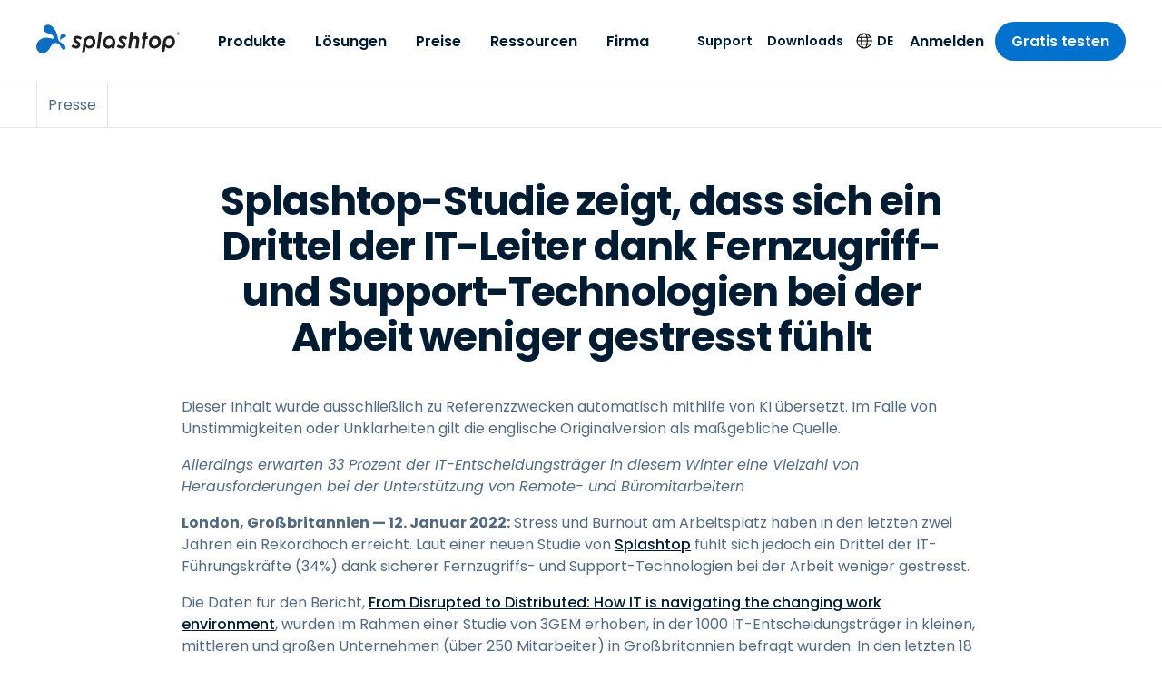

--- FILE ---
content_type: application/javascript; charset=UTF-8
request_url: https://www.splashtop.com/commons-0bb5e6bf5271f7cba792.js
body_size: 173049
content:
/*! For license information please see commons-0bb5e6bf5271f7cba792.js.LICENSE.txt */
(self.webpackChunksplashtop=self.webpackChunksplashtop||[]).push([[4223],{4240:function(e,t,n){"use strict";var r=n(6540),a=function(){return a=Object.assign||function(e){for(var t,n=1,r=arguments.length;n<r;n++)for(var a in t=arguments[n])Object.prototype.hasOwnProperty.call(t,a)&&(e[a]=t[a]);return e},a.apply(this,arguments)};"function"==typeof SuppressedError&&SuppressedError;var o,i="undefined"!=typeof globalThis?globalThis:"undefined"!=typeof window?window:void 0!==n.g?n.g:"undefined"!=typeof self?self:{},l={},s={};Object.defineProperty(s,"__esModule",{value:!0}),s.BLOCKS=void 0,function(e){e.DOCUMENT="document",e.PARAGRAPH="paragraph",e.HEADING_1="heading-1",e.HEADING_2="heading-2",e.HEADING_3="heading-3",e.HEADING_4="heading-4",e.HEADING_5="heading-5",e.HEADING_6="heading-6",e.OL_LIST="ordered-list",e.UL_LIST="unordered-list",e.LIST_ITEM="list-item",e.HR="hr",e.QUOTE="blockquote",e.EMBEDDED_ENTRY="embedded-entry-block",e.EMBEDDED_ASSET="embedded-asset-block",e.EMBEDDED_RESOURCE="embedded-resource-block",e.TABLE="table",e.TABLE_ROW="table-row",e.TABLE_CELL="table-cell",e.TABLE_HEADER_CELL="table-header-cell"}(o||(s.BLOCKS=o={}));var c,p={};Object.defineProperty(p,"__esModule",{value:!0}),p.INLINES=void 0,function(e){e.ASSET_HYPERLINK="asset-hyperlink",e.EMBEDDED_ENTRY="embedded-entry-inline",e.EMBEDDED_RESOURCE="embedded-resource-inline",e.ENTRY_HYPERLINK="entry-hyperlink",e.HYPERLINK="hyperlink",e.RESOURCE_HYPERLINK="resource-hyperlink"}(c||(p.INLINES=c={}));var d,u={};Object.defineProperty(u,"__esModule",{value:!0}),u.MARKS=void 0,function(e){e.BOLD="bold",e.ITALIC="italic",e.UNDERLINE="underline",e.CODE="code",e.SUPERSCRIPT="superscript",e.SUBSCRIPT="subscript",e.STRIKETHROUGH="strikethrough"}(d||(u.MARKS=d={}));var f={};!function(e){var t,n=i&&i.__spreadArray||function(e,t,n){if(n||2===arguments.length)for(var r,a=0,o=t.length;a<o;a++)!r&&a in t||(r||(r=Array.prototype.slice.call(t,0,a)),r[a]=t[a]);return e.concat(r||Array.prototype.slice.call(t))};Object.defineProperty(e,"__esModule",{value:!0}),e.V1_MARKS=e.V1_NODE_TYPES=e.TEXT_CONTAINERS=e.HEADINGS=e.CONTAINERS=e.VOID_BLOCKS=e.TABLE_BLOCKS=e.LIST_ITEM_BLOCKS=e.TOP_LEVEL_BLOCKS=void 0;var r=s,a=p,o=u;e.TOP_LEVEL_BLOCKS=[r.BLOCKS.PARAGRAPH,r.BLOCKS.HEADING_1,r.BLOCKS.HEADING_2,r.BLOCKS.HEADING_3,r.BLOCKS.HEADING_4,r.BLOCKS.HEADING_5,r.BLOCKS.HEADING_6,r.BLOCKS.OL_LIST,r.BLOCKS.UL_LIST,r.BLOCKS.HR,r.BLOCKS.QUOTE,r.BLOCKS.EMBEDDED_ENTRY,r.BLOCKS.EMBEDDED_ASSET,r.BLOCKS.EMBEDDED_RESOURCE,r.BLOCKS.TABLE],e.LIST_ITEM_BLOCKS=[r.BLOCKS.PARAGRAPH,r.BLOCKS.HEADING_1,r.BLOCKS.HEADING_2,r.BLOCKS.HEADING_3,r.BLOCKS.HEADING_4,r.BLOCKS.HEADING_5,r.BLOCKS.HEADING_6,r.BLOCKS.OL_LIST,r.BLOCKS.UL_LIST,r.BLOCKS.HR,r.BLOCKS.QUOTE,r.BLOCKS.EMBEDDED_ENTRY,r.BLOCKS.EMBEDDED_ASSET,r.BLOCKS.EMBEDDED_RESOURCE],e.TABLE_BLOCKS=[r.BLOCKS.TABLE,r.BLOCKS.TABLE_ROW,r.BLOCKS.TABLE_CELL,r.BLOCKS.TABLE_HEADER_CELL],e.VOID_BLOCKS=[r.BLOCKS.HR,r.BLOCKS.EMBEDDED_ENTRY,r.BLOCKS.EMBEDDED_ASSET,r.BLOCKS.EMBEDDED_RESOURCE],e.CONTAINERS=((t={})[r.BLOCKS.OL_LIST]=[r.BLOCKS.LIST_ITEM],t[r.BLOCKS.UL_LIST]=[r.BLOCKS.LIST_ITEM],t[r.BLOCKS.LIST_ITEM]=e.LIST_ITEM_BLOCKS,t[r.BLOCKS.QUOTE]=[r.BLOCKS.PARAGRAPH],t[r.BLOCKS.TABLE]=[r.BLOCKS.TABLE_ROW],t[r.BLOCKS.TABLE_ROW]=[r.BLOCKS.TABLE_CELL,r.BLOCKS.TABLE_HEADER_CELL],t[r.BLOCKS.TABLE_CELL]=[r.BLOCKS.PARAGRAPH,r.BLOCKS.UL_LIST,r.BLOCKS.OL_LIST],t[r.BLOCKS.TABLE_HEADER_CELL]=[r.BLOCKS.PARAGRAPH],t),e.HEADINGS=[r.BLOCKS.HEADING_1,r.BLOCKS.HEADING_2,r.BLOCKS.HEADING_3,r.BLOCKS.HEADING_4,r.BLOCKS.HEADING_5,r.BLOCKS.HEADING_6],e.TEXT_CONTAINERS=n([r.BLOCKS.PARAGRAPH],e.HEADINGS,!0),e.V1_NODE_TYPES=[r.BLOCKS.DOCUMENT,r.BLOCKS.PARAGRAPH,r.BLOCKS.HEADING_1,r.BLOCKS.HEADING_2,r.BLOCKS.HEADING_3,r.BLOCKS.HEADING_4,r.BLOCKS.HEADING_5,r.BLOCKS.HEADING_6,r.BLOCKS.OL_LIST,r.BLOCKS.UL_LIST,r.BLOCKS.LIST_ITEM,r.BLOCKS.HR,r.BLOCKS.QUOTE,r.BLOCKS.EMBEDDED_ENTRY,r.BLOCKS.EMBEDDED_ASSET,a.INLINES.HYPERLINK,a.INLINES.ENTRY_HYPERLINK,a.INLINES.ASSET_HYPERLINK,a.INLINES.EMBEDDED_ENTRY,"text"],e.V1_MARKS=[o.MARKS.BOLD,o.MARKS.CODE,o.MARKS.ITALIC,o.MARKS.UNDERLINE]}(f);var g={};Object.defineProperty(g,"__esModule",{value:!0});var m={};Object.defineProperty(m,"__esModule",{value:!0});var x={};Object.defineProperty(x,"__esModule",{value:!0}),x.EMPTY_DOCUMENT=void 0;var h=s;x.EMPTY_DOCUMENT={nodeType:h.BLOCKS.DOCUMENT,data:{},content:[{nodeType:h.BLOCKS.PARAGRAPH,data:{},content:[{nodeType:"text",value:"",marks:[],data:{}}]}]};var y={};Object.defineProperty(y,"__esModule",{value:!0}),y.isInline=function(e){return D(b.INLINES,e.nodeType)},y.isBlock=function(e){return D(M.BLOCKS,e.nodeType)},y.isText=function(e){return"text"===e.nodeType};var M=s,b=p;function D(e,t){for(var n=0,r=Object.keys(e);n<r.length;n++){if(t===e[r[n]])return!0}return!1}var v,A,T={};function E(e,t){return e.map((function(e,n){return a=w(e,t),o=n,r.isValidElement(a)&&null===a.key?r.cloneElement(a,{key:o}):a;var a,o}))}function w(e,t){var n=t.renderNode,a=t.renderMark,o=t.renderText,i=t.preserveWhitespace;if(l.helpers.isText(e)){var s=o?o(e.value):e.value;if(i&&!o){var c=(s=s.replace(/ {2,}/g,(function(e){return" ".repeat(e.length)}))).split("\n"),p=[];c.forEach((function(e,t){p.push(e),t!==c.length-1&&p.push(r.createElement("br",null))})),s=p}return e.marks.reduce((function(e,t){return a[t.type]?a[t.type](e):e}),s)}var d=E(e.content,t);return e.nodeType&&n[e.nodeType]?n[e.nodeType](e,d):r.createElement(r.Fragment,null,d)}Object.defineProperty(T,"__esModule",{value:!0}),T.getSchemaWithNodeType=function(e){try{return function(e){throw new Error('Could not dynamically require "'+e+'". Please configure the dynamicRequireTargets or/and ignoreDynamicRequires option of @rollup/plugin-commonjs appropriately for this require call to work.')}("./generated/".concat(e,".json"))}catch(t){throw new Error('Schema for nodeType "'.concat(e,'" was not found.'))}},function(e){var t=i&&i.__createBinding||(Object.create?function(e,t,n,r){void 0===r&&(r=n);var a=Object.getOwnPropertyDescriptor(t,n);a&&!("get"in a?!t.__esModule:a.writable||a.configurable)||(a={enumerable:!0,get:function(){return t[n]}}),Object.defineProperty(e,r,a)}:function(e,t,n,r){void 0===r&&(r=n),e[r]=t[n]}),n=i&&i.__setModuleDefault||(Object.create?function(e,t){Object.defineProperty(e,"default",{enumerable:!0,value:t})}:function(e,t){e.default=t}),r=i&&i.__exportStar||function(e,n){for(var r in e)"default"===r||Object.prototype.hasOwnProperty.call(n,r)||t(n,e,r)},a=i&&i.__importStar||function(e){if(e&&e.__esModule)return e;var r={};if(null!=e)for(var a in e)"default"!==a&&Object.prototype.hasOwnProperty.call(e,a)&&t(r,e,a);return n(r,e),r};Object.defineProperty(e,"__esModule",{value:!0}),e.getSchemaWithNodeType=e.helpers=e.EMPTY_DOCUMENT=e.MARKS=e.INLINES=e.BLOCKS=void 0;var o=s;Object.defineProperty(e,"BLOCKS",{enumerable:!0,get:function(){return o.BLOCKS}});var l=p;Object.defineProperty(e,"INLINES",{enumerable:!0,get:function(){return l.INLINES}});var c=u;Object.defineProperty(e,"MARKS",{enumerable:!0,get:function(){return c.MARKS}}),r(f,e),r(g,e),r(m,e);var d=x;Object.defineProperty(e,"EMPTY_DOCUMENT",{enumerable:!0,get:function(){return d.EMPTY_DOCUMENT}});var h=a(y);e.helpers=h;var M=T;Object.defineProperty(e,"getSchemaWithNodeType",{enumerable:!0,get:function(){return M.getSchemaWithNodeType}})}(l);var N=((v={})[l.BLOCKS.DOCUMENT]=function(e,t){return t},v[l.BLOCKS.PARAGRAPH]=function(e,t){return r.createElement("p",null,t)},v[l.BLOCKS.HEADING_1]=function(e,t){return r.createElement("h1",null,t)},v[l.BLOCKS.HEADING_2]=function(e,t){return r.createElement("h2",null,t)},v[l.BLOCKS.HEADING_3]=function(e,t){return r.createElement("h3",null,t)},v[l.BLOCKS.HEADING_4]=function(e,t){return r.createElement("h4",null,t)},v[l.BLOCKS.HEADING_5]=function(e,t){return r.createElement("h5",null,t)},v[l.BLOCKS.HEADING_6]=function(e,t){return r.createElement("h6",null,t)},v[l.BLOCKS.EMBEDDED_ENTRY]=function(e,t){return r.createElement("div",null,t)},v[l.BLOCKS.EMBEDDED_RESOURCE]=function(e,t){return r.createElement("div",null,t)},v[l.BLOCKS.UL_LIST]=function(e,t){return r.createElement("ul",null,t)},v[l.BLOCKS.OL_LIST]=function(e,t){return r.createElement("ol",null,t)},v[l.BLOCKS.LIST_ITEM]=function(e,t){return r.createElement("li",null,t)},v[l.BLOCKS.QUOTE]=function(e,t){return r.createElement("blockquote",null,t)},v[l.BLOCKS.HR]=function(){return r.createElement("hr",null)},v[l.BLOCKS.TABLE]=function(e,t){return r.createElement("table",null,r.createElement("tbody",null,t))},v[l.BLOCKS.TABLE_ROW]=function(e,t){return r.createElement("tr",null,t)},v[l.BLOCKS.TABLE_HEADER_CELL]=function(e,t){return r.createElement("th",null,t)},v[l.BLOCKS.TABLE_CELL]=function(e,t){return r.createElement("td",null,t)},v[l.INLINES.ASSET_HYPERLINK]=function(e){return I(l.INLINES.ASSET_HYPERLINK,e)},v[l.INLINES.ENTRY_HYPERLINK]=function(e){return I(l.INLINES.ENTRY_HYPERLINK,e)},v[l.INLINES.RESOURCE_HYPERLINK]=function(e){return j(l.INLINES.RESOURCE_HYPERLINK,e)},v[l.INLINES.EMBEDDED_ENTRY]=function(e){return I(l.INLINES.EMBEDDED_ENTRY,e)},v[l.INLINES.EMBEDDED_RESOURCE]=function(e,t){return j(l.INLINES.EMBEDDED_RESOURCE,e)},v[l.INLINES.HYPERLINK]=function(e,t){return r.createElement("a",{href:e.data.uri},t)},v),O=((A={})[l.MARKS.BOLD]=function(e){return r.createElement("b",null,e)},A[l.MARKS.ITALIC]=function(e){return r.createElement("i",null,e)},A[l.MARKS.UNDERLINE]=function(e){return r.createElement("u",null,e)},A[l.MARKS.CODE]=function(e){return r.createElement("code",null,e)},A[l.MARKS.SUPERSCRIPT]=function(e){return r.createElement("sup",null,e)},A[l.MARKS.SUBSCRIPT]=function(e){return r.createElement("sub",null,e)},A[l.MARKS.STRIKETHROUGH]=function(e){return r.createElement("s",null,e)},A);function I(e,t){return r.createElement("span",{key:t.data.target.sys.id},"type: ",t.nodeType," id: ",t.data.target.sys.id)}function j(e,t){return r.createElement("span",{key:t.data.target.sys.urn},"type: ",t.nodeType," urn: ",t.data.target.sys.urn)}t.documentToReactComponents=function(e,t){return void 0===t&&(t={}),e?w(e,{renderNode:a(a({},N),t.renderNode),renderMark:a(a({},O),t.renderMark),renderText:t.renderText,preserveWhitespace:t.preserveWhitespace}):null}},701:function(e,t){"use strict";Object.defineProperty(t,"__esModule",{value:!0}),t.BLOCKS=void 0,function(e){e.DOCUMENT="document",e.PARAGRAPH="paragraph",e.HEADING_1="heading-1",e.HEADING_2="heading-2",e.HEADING_3="heading-3",e.HEADING_4="heading-4",e.HEADING_5="heading-5",e.HEADING_6="heading-6",e.OL_LIST="ordered-list",e.UL_LIST="unordered-list",e.LIST_ITEM="list-item",e.HR="hr",e.QUOTE="blockquote",e.EMBEDDED_ENTRY="embedded-entry-block",e.EMBEDDED_ASSET="embedded-asset-block",e.TABLE="table",e.TABLE_ROW="table-row",e.TABLE_CELL="table-cell",e.TABLE_HEADER_CELL="table-header-cell"}(t.BLOCKS||(t.BLOCKS={}))},2243:function(e,t,n){"use strict";Object.defineProperty(t,"__esModule",{value:!0});var r=n(701),a={nodeType:r.BLOCKS.DOCUMENT,data:{},content:[{nodeType:r.BLOCKS.PARAGRAPH,data:{},content:[{nodeType:"text",value:"",marks:[],data:{}}]}]};t.default=a},5966:function(e,t,n){"use strict";Object.defineProperty(t,"__esModule",{value:!0}),t.isText=t.isBlock=t.isInline=void 0;var r=n(701),a=n(3305);function o(e,t){for(var n=0,r=Object.keys(e);n<r.length;n++){if(t===e[r[n]])return!0}return!1}t.isInline=function(e){return o(a.INLINES,e.nodeType)},t.isBlock=function(e){return o(r.BLOCKS,e.nodeType)},t.isText=function(e){return"text"===e.nodeType}},5871:function(e,t,n){"use strict";var r=this&&this.__createBinding||(Object.create?function(e,t,n,r){void 0===r&&(r=n);var a=Object.getOwnPropertyDescriptor(t,n);a&&!("get"in a?!t.__esModule:a.writable||a.configurable)||(a={enumerable:!0,get:function(){return t[n]}}),Object.defineProperty(e,r,a)}:function(e,t,n,r){void 0===r&&(r=n),e[r]=t[n]}),a=this&&this.__setModuleDefault||(Object.create?function(e,t){Object.defineProperty(e,"default",{enumerable:!0,value:t})}:function(e,t){e.default=t}),o=this&&this.__exportStar||function(e,t){for(var n in e)"default"===n||Object.prototype.hasOwnProperty.call(t,n)||r(t,e,n)},i=this&&this.__importStar||function(e){if(e&&e.__esModule)return e;var t={};if(null!=e)for(var n in e)"default"!==n&&Object.prototype.hasOwnProperty.call(e,n)&&r(t,e,n);return a(t,e),t},l=this&&this.__importDefault||function(e){return e&&e.__esModule?e:{default:e}};Object.defineProperty(t,"__esModule",{value:!0}),t.helpers=t.EMPTY_DOCUMENT=t.MARKS=t.INLINES=t.BLOCKS=void 0;var s=n(701);Object.defineProperty(t,"BLOCKS",{enumerable:!0,get:function(){return s.BLOCKS}});var c=n(3305);Object.defineProperty(t,"INLINES",{enumerable:!0,get:function(){return c.INLINES}});var p=n(493);Object.defineProperty(t,"MARKS",{enumerable:!0,get:function(){return l(p).default}}),o(n(5126),t),o(n(8182),t),o(n(7826),t);var d=n(2243);Object.defineProperty(t,"EMPTY_DOCUMENT",{enumerable:!0,get:function(){return l(d).default}});var u=i(n(5966));t.helpers=u},3305:function(e,t){"use strict";Object.defineProperty(t,"__esModule",{value:!0}),t.INLINES=void 0,function(e){e.HYPERLINK="hyperlink",e.ENTRY_HYPERLINK="entry-hyperlink",e.ASSET_HYPERLINK="asset-hyperlink",e.EMBEDDED_ENTRY="embedded-entry-inline"}(t.INLINES||(t.INLINES={}))},493:function(e,t){"use strict";var n;Object.defineProperty(t,"__esModule",{value:!0}),function(e){e.BOLD="bold",e.ITALIC="italic",e.UNDERLINE="underline",e.CODE="code",e.SUPERSCRIPT="superscript",e.SUBSCRIPT="subscript"}(n||(n={})),t.default=n},7826:function(e,t){"use strict";Object.defineProperty(t,"__esModule",{value:!0})},5126:function(e,t,n){"use strict";var r,a=this&&this.__spreadArray||function(e,t,n){if(n||2===arguments.length)for(var r,a=0,o=t.length;a<o;a++)!r&&a in t||(r||(r=Array.prototype.slice.call(t,0,a)),r[a]=t[a]);return e.concat(r||Array.prototype.slice.call(t))},o=this&&this.__importDefault||function(e){return e&&e.__esModule?e:{default:e}};Object.defineProperty(t,"__esModule",{value:!0}),t.V1_MARKS=t.V1_NODE_TYPES=t.TEXT_CONTAINERS=t.HEADINGS=t.CONTAINERS=t.VOID_BLOCKS=t.TABLE_BLOCKS=t.LIST_ITEM_BLOCKS=t.TOP_LEVEL_BLOCKS=void 0;var i=n(701),l=n(3305),s=o(n(493));t.TOP_LEVEL_BLOCKS=[i.BLOCKS.PARAGRAPH,i.BLOCKS.HEADING_1,i.BLOCKS.HEADING_2,i.BLOCKS.HEADING_3,i.BLOCKS.HEADING_4,i.BLOCKS.HEADING_5,i.BLOCKS.HEADING_6,i.BLOCKS.OL_LIST,i.BLOCKS.UL_LIST,i.BLOCKS.HR,i.BLOCKS.QUOTE,i.BLOCKS.EMBEDDED_ENTRY,i.BLOCKS.EMBEDDED_ASSET,i.BLOCKS.TABLE],t.LIST_ITEM_BLOCKS=[i.BLOCKS.PARAGRAPH,i.BLOCKS.HEADING_1,i.BLOCKS.HEADING_2,i.BLOCKS.HEADING_3,i.BLOCKS.HEADING_4,i.BLOCKS.HEADING_5,i.BLOCKS.HEADING_6,i.BLOCKS.OL_LIST,i.BLOCKS.UL_LIST,i.BLOCKS.HR,i.BLOCKS.QUOTE,i.BLOCKS.EMBEDDED_ENTRY,i.BLOCKS.EMBEDDED_ASSET],t.TABLE_BLOCKS=[i.BLOCKS.TABLE,i.BLOCKS.TABLE_ROW,i.BLOCKS.TABLE_CELL,i.BLOCKS.TABLE_HEADER_CELL],t.VOID_BLOCKS=[i.BLOCKS.HR,i.BLOCKS.EMBEDDED_ENTRY,i.BLOCKS.EMBEDDED_ASSET],t.CONTAINERS=((r={})[i.BLOCKS.OL_LIST]=[i.BLOCKS.LIST_ITEM],r[i.BLOCKS.UL_LIST]=[i.BLOCKS.LIST_ITEM],r[i.BLOCKS.LIST_ITEM]=t.LIST_ITEM_BLOCKS,r[i.BLOCKS.QUOTE]=[i.BLOCKS.PARAGRAPH],r[i.BLOCKS.TABLE]=[i.BLOCKS.TABLE_ROW],r[i.BLOCKS.TABLE_ROW]=[i.BLOCKS.TABLE_CELL,i.BLOCKS.TABLE_HEADER_CELL],r[i.BLOCKS.TABLE_CELL]=[i.BLOCKS.PARAGRAPH],r[i.BLOCKS.TABLE_HEADER_CELL]=[i.BLOCKS.PARAGRAPH],r),t.HEADINGS=[i.BLOCKS.HEADING_1,i.BLOCKS.HEADING_2,i.BLOCKS.HEADING_3,i.BLOCKS.HEADING_4,i.BLOCKS.HEADING_5,i.BLOCKS.HEADING_6],t.TEXT_CONTAINERS=a([i.BLOCKS.PARAGRAPH],t.HEADINGS,!0),t.V1_NODE_TYPES=[i.BLOCKS.DOCUMENT,i.BLOCKS.PARAGRAPH,i.BLOCKS.HEADING_1,i.BLOCKS.HEADING_2,i.BLOCKS.HEADING_3,i.BLOCKS.HEADING_4,i.BLOCKS.HEADING_5,i.BLOCKS.HEADING_6,i.BLOCKS.OL_LIST,i.BLOCKS.UL_LIST,i.BLOCKS.LIST_ITEM,i.BLOCKS.HR,i.BLOCKS.QUOTE,i.BLOCKS.EMBEDDED_ENTRY,i.BLOCKS.EMBEDDED_ASSET,l.INLINES.HYPERLINK,l.INLINES.ENTRY_HYPERLINK,l.INLINES.ASSET_HYPERLINK,l.INLINES.EMBEDDED_ENTRY,"text"],t.V1_MARKS=[s.default.BOLD,s.default.CODE,s.default.ITALIC,s.default.UNDERLINE]},8182:function(e,t){"use strict";Object.defineProperty(t,"__esModule",{value:!0})},644:function(e,t,n){"use strict";n.d(t,{A:function(){return x}});var r=n(8168),a=n(8221),o=n(3174),i=n(1287),l=n(41),s=n(6540),c=n(6289),p=/^((children|dangerouslySetInnerHTML|key|ref|autoFocus|defaultValue|defaultChecked|innerHTML|suppressContentEditableWarning|suppressHydrationWarning|valueLink|abbr|accept|acceptCharset|accessKey|action|allow|allowUserMedia|allowPaymentRequest|allowFullScreen|allowTransparency|alt|async|autoComplete|autoPlay|capture|cellPadding|cellSpacing|challenge|charSet|checked|cite|classID|className|cols|colSpan|content|contentEditable|contextMenu|controls|controlsList|coords|crossOrigin|data|dateTime|decoding|default|defer|dir|disabled|disablePictureInPicture|disableRemotePlayback|download|draggable|encType|enterKeyHint|fetchpriority|fetchPriority|form|formAction|formEncType|formMethod|formNoValidate|formTarget|frameBorder|headers|height|hidden|high|href|hrefLang|htmlFor|httpEquiv|id|inputMode|integrity|is|keyParams|keyType|kind|label|lang|list|loading|loop|low|marginHeight|marginWidth|max|maxLength|media|mediaGroup|method|min|minLength|multiple|muted|name|nonce|noValidate|open|optimum|pattern|placeholder|playsInline|poster|preload|profile|radioGroup|readOnly|referrerPolicy|rel|required|reversed|role|rows|rowSpan|sandbox|scope|scoped|scrolling|seamless|selected|shape|size|sizes|slot|span|spellCheck|src|srcDoc|srcLang|srcSet|start|step|style|summary|tabIndex|target|title|translate|type|useMap|value|width|wmode|wrap|about|datatype|inlist|prefix|property|resource|typeof|vocab|autoCapitalize|autoCorrect|autoSave|color|incremental|fallback|inert|itemProp|itemScope|itemType|itemID|itemRef|on|option|results|security|unselectable|accentHeight|accumulate|additive|alignmentBaseline|allowReorder|alphabetic|amplitude|arabicForm|ascent|attributeName|attributeType|autoReverse|azimuth|baseFrequency|baselineShift|baseProfile|bbox|begin|bias|by|calcMode|capHeight|clip|clipPathUnits|clipPath|clipRule|colorInterpolation|colorInterpolationFilters|colorProfile|colorRendering|contentScriptType|contentStyleType|cursor|cx|cy|d|decelerate|descent|diffuseConstant|direction|display|divisor|dominantBaseline|dur|dx|dy|edgeMode|elevation|enableBackground|end|exponent|externalResourcesRequired|fill|fillOpacity|fillRule|filter|filterRes|filterUnits|floodColor|floodOpacity|focusable|fontFamily|fontSize|fontSizeAdjust|fontStretch|fontStyle|fontVariant|fontWeight|format|from|fr|fx|fy|g1|g2|glyphName|glyphOrientationHorizontal|glyphOrientationVertical|glyphRef|gradientTransform|gradientUnits|hanging|horizAdvX|horizOriginX|ideographic|imageRendering|in|in2|intercept|k|k1|k2|k3|k4|kernelMatrix|kernelUnitLength|kerning|keyPoints|keySplines|keyTimes|lengthAdjust|letterSpacing|lightingColor|limitingConeAngle|local|markerEnd|markerMid|markerStart|markerHeight|markerUnits|markerWidth|mask|maskContentUnits|maskUnits|mathematical|mode|numOctaves|offset|opacity|operator|order|orient|orientation|origin|overflow|overlinePosition|overlineThickness|panose1|paintOrder|pathLength|patternContentUnits|patternTransform|patternUnits|pointerEvents|points|pointsAtX|pointsAtY|pointsAtZ|preserveAlpha|preserveAspectRatio|primitiveUnits|r|radius|refX|refY|renderingIntent|repeatCount|repeatDur|requiredExtensions|requiredFeatures|restart|result|rotate|rx|ry|scale|seed|shapeRendering|slope|spacing|specularConstant|specularExponent|speed|spreadMethod|startOffset|stdDeviation|stemh|stemv|stitchTiles|stopColor|stopOpacity|strikethroughPosition|strikethroughThickness|string|stroke|strokeDasharray|strokeDashoffset|strokeLinecap|strokeLinejoin|strokeMiterlimit|strokeOpacity|strokeWidth|surfaceScale|systemLanguage|tableValues|targetX|targetY|textAnchor|textDecoration|textRendering|textLength|to|transform|u1|u2|underlinePosition|underlineThickness|unicode|unicodeBidi|unicodeRange|unitsPerEm|vAlphabetic|vHanging|vIdeographic|vMathematical|values|vectorEffect|version|vertAdvY|vertOriginX|vertOriginY|viewBox|viewTarget|visibility|widths|wordSpacing|writingMode|x|xHeight|x1|x2|xChannelSelector|xlinkActuate|xlinkArcrole|xlinkHref|xlinkRole|xlinkShow|xlinkTitle|xlinkType|xmlBase|xmlns|xmlnsXlink|xmlLang|xmlSpace|y|y1|y2|yChannelSelector|z|zoomAndPan|for|class|autofocus)|(([Dd][Aa][Tt][Aa]|[Aa][Rr][Ii][Aa]|x)-.*))$/,d=(0,c.A)((function(e){return p.test(e)||111===e.charCodeAt(0)&&110===e.charCodeAt(1)&&e.charCodeAt(2)<91})),u=function(e){return"theme"!==e},f=function(e){return"string"==typeof e&&e.charCodeAt(0)>96?d:u},g=function(e,t,n){var r;if(t){var a=t.shouldForwardProp;r=e.__emotion_forwardProp&&a?function(t){return e.__emotion_forwardProp(t)&&a(t)}:a}return"function"!=typeof r&&n&&(r=e.__emotion_forwardProp),r},m=function(e){var t=e.cache,n=e.serialized,r=e.isStringTag;return(0,l.SF)(t,n,r),(0,i.s)((function(){return(0,l.sk)(t,n,r)})),null},x=function e(t,n){var i,c,p=t.__emotion_real===t,d=p&&t.__emotion_base||t;void 0!==n&&(i=n.label,c=n.target);var u=g(t,n,p),x=u||f(d),h=!x("as");return function(){var y=arguments,M=p&&void 0!==t.__emotion_styles?t.__emotion_styles.slice(0):[];if(void 0!==i&&M.push("label:"+i+";"),null==y[0]||void 0===y[0].raw)M.push.apply(M,y);else{var b=y[0];M.push(b[0]);for(var D=y.length,v=1;v<D;v++)M.push(y[v],b[v])}var A=(0,a.w)((function(e,t,n){var r=h&&e.as||d,i="",p=[],g=e;if(null==e.theme){for(var y in g={},e)g[y]=e[y];g.theme=s.useContext(a.T)}"string"==typeof e.className?i=(0,l.Rk)(t.registered,p,e.className):null!=e.className&&(i=e.className+" ");var b=(0,o.J)(M.concat(p),t.registered,g);i+=t.key+"-"+b.name,void 0!==c&&(i+=" "+c);var D=h&&void 0===u?f(r):x,v={};for(var A in e)h&&"as"===A||D(A)&&(v[A]=e[A]);return v.className=i,n&&(v.ref=n),s.createElement(s.Fragment,null,s.createElement(m,{cache:t,serialized:b,isStringTag:"string"==typeof r}),s.createElement(r,v))}));return A.displayName=void 0!==i?i:"Styled("+("string"==typeof d?d:d.displayName||d.name||"Component")+")",A.defaultProps=t.defaultProps,A.__emotion_real=A,A.__emotion_base=d,A.__emotion_styles=M,A.__emotion_forwardProp=u,Object.defineProperty(A,"toString",{value:function(){return"."+c}}),A.withComponent=function(t,a){return e(t,(0,r.A)({},n,a,{shouldForwardProp:g(A,a,!0)})).apply(void 0,M)},A}}},8091:function(e,t,n){"use strict";n.d(t,{h:function(){return i}});var r,a=n(6540);function o(){return o=Object.assign?Object.assign.bind():function(e){for(var t=1;t<arguments.length;t++){var n=arguments[t];for(var r in n)({}).hasOwnProperty.call(n,r)&&(e[r]=n[r])}return e},o.apply(null,arguments)}const i=e=>a.createElement("svg",o({xmlns:"http://www.w3.org/2000/svg",width:25,height:12,fill:"none",viewBox:"0 0 25 12"},e),r||(r=a.createElement("path",{stroke:"currentColor",strokeLinecap:"round",strokeLinejoin:"round",strokeWidth:2,d:"M23 6H1m18 4.5L23.5 6 19 1.5"})))},360:function(e,t,n){"use strict";n.d(t,{h:function(){return s}});var r,a,o,i=n(6540);function l(){return l=Object.assign?Object.assign.bind():function(e){for(var t=1;t<arguments.length;t++){var n=arguments[t];for(var r in n)({}).hasOwnProperty.call(n,r)&&(e[r]=n[r])}return e},l.apply(null,arguments)}const s=e=>i.createElement("svg",l({xmlns:"http://www.w3.org/2000/svg",width:280,height:206,fill:"none",viewBox:"0 0 280 206"},e),i.createElement("g",{clipPath:"url(#a)",opacity:.3},i.createElement("mask",{id:"b",width:457,height:207,x:-160,y:0,maskUnits:"userSpaceOnUse",style:{maskType:"alpha"}},r||(r=i.createElement("rect",{width:456.005,height:206.263,x:-160,fill:"#D9D9D9",rx:3.764}))),a||(a=i.createElement("g",{mask:"url(#b)"},i.createElement("path",{fill:"#58B4FF",d:"M346.1 208.125c-43.888-21.944-38.954-58.517-44.407-76.668C270.53 19.027 208.464 10.63 201.193 10.63c-17.139-.542-47.523 7.585-49.86 43.346-3.117 50.931 66.22 47.68 91.93 68.27 17.659 14.087 29.604 45.513-2.597 38.74-38.954-15.171-84.659-10.565-103.616-2.438-31.942 13.816-43.368 31.697-46.485 35.489-3.116 3.793-42.848 60.685 5.454 107.553 37.915 36.844 89.593 10.836 109.848-18.422 12.206-17.61 20.776-34.948 30.384-50.39 37.915-47.681 83.101-16.526 95.046 5.689 18.179 33.864 31.163 50.932 47.523 39.553 16.621-11.378 14.543-46.326-32.72-69.895",opacity:.3}),i.createElement("circle",{cx:179.618,cy:40.563,r:84.043,fill:"url(#c)",transform:"rotate(90 179.618 40.563)"}),i.createElement("circle",{cx:275.326,cy:152.709,r:63.44,stroke:"#DAE1E7",strokeWidth:.376,opacity:.6})))),o||(o=i.createElement("defs",null,i.createElement("linearGradient",{id:"c",x1:165.567,x2:273.735,y1:81.657,y2:150.588,gradientUnits:"userSpaceOnUse"},i.createElement("stop",{stopColor:"#B3DDFF",stopOpacity:0}),i.createElement("stop",{offset:1,stopColor:"#B3DDFF"})),i.createElement("clipPath",{id:"a"},i.createElement("path",{fill:"#fff",d:"M-160 0h456.005v206.263H-160z"})))))},7681:function(e,t,n){"use strict";n.d(t,{h:function(){return i}});var r,a=n(6540);function o(){return o=Object.assign?Object.assign.bind():function(e){for(var t=1;t<arguments.length;t++){var n=arguments[t];for(var r in n)({}).hasOwnProperty.call(n,r)&&(e[r]=n[r])}return e},o.apply(null,arguments)}const i=e=>a.createElement("svg",o({xmlns:"http://www.w3.org/2000/svg",width:8,height:6,fill:"none",viewBox:"0 0 6 4"},e),r||(r=a.createElement("path",{fill:"currentColor",d:"M3 4 0 0h6z"})))},4369:function(e,t,n){"use strict";n.d(t,{h:function(){return i}});var r,a=n(6540);function o(){return o=Object.assign?Object.assign.bind():function(e){for(var t=1;t<arguments.length;t++){var n=arguments[t];for(var r in n)({}).hasOwnProperty.call(n,r)&&(e[r]=n[r])}return e},o.apply(null,arguments)}const i=e=>a.createElement("svg",o({xmlns:"http://www.w3.org/2000/svg",width:40,height:40,viewBox:"0 0 40 40"},e),r||(r=a.createElement("path",{fill:"currentColor",d:"M32 8H15c-1.7 0-3 1.3-3 3v2H8c-1.7 0-3 1.3-3 3v9c0 1.7 1.3 3 3 3v2.6c0 1.8 2.2 2.7 3.4 1.4l4-4H25c1.2 0 2.3-.8 2.8-1.8l.8.8c1.3 1.3 3.4.4 3.4-1.4V23c1.7 0 3-1.3 3-3v-9c0-1.7-1.3-3-3-3m-6 17c0 .6-.4 1-1 1H15c-.3 0-.5.1-.7.3L10 30.6V27c0-.6-.4-1-1-1H8c-.6 0-1-.4-1-1v-9c0-.6.4-1 1-1h17c.6 0 1 .4 1 1zm7-5c0 .6-.4 1-1 1h-1c-.6 0-1 .4-1 1v3.6l-2-2V16c0-1.7-1.3-3-3-3H14v-2c0-.6.4-1 1-1h17c.6 0 1 .4 1 1zm-20 .5c0 .8-.7 1.5-1.5 1.5s-1.5-.7-1.5-1.5.7-1.5 1.5-1.5 1.5.7 1.5 1.5m5 0c0 .8-.7 1.5-1.5 1.5s-1.5-.7-1.5-1.5.7-1.5 1.5-1.5 1.5.7 1.5 1.5m5 0c0 .8-.7 1.5-1.5 1.5s-1.5-.7-1.5-1.5.7-1.5 1.5-1.5 1.5.7 1.5 1.5"})))},4597:function(e,t,n){"use strict";n.d(t,{h:function(){return l}});var r,a,o=n(6540);function i(){return i=Object.assign?Object.assign.bind():function(e){for(var t=1;t<arguments.length;t++){var n=arguments[t];for(var r in n)({}).hasOwnProperty.call(n,r)&&(e[r]=n[r])}return e},i.apply(null,arguments)}const l=e=>o.createElement("svg",i({xmlns:"http://www.w3.org/2000/svg",width:19,height:14,fill:"none",viewBox:"0 0 19 14"},e),r||(r=o.createElement("path",{fill:"#0072CE",d:"m.308 6.672 2.12-1.963 4.95 4.581-2.12 1.964z"})),a||(a=o.createElement("path",{fill:"#0072CE",d:"M5.257 11.254 16.571.782l2.121 1.964L7.38 13.217z"})));t.A="[data-uri]"},2469:function(e,t,n){"use strict";n.d(t,{h:function(){return i}});var r,a=n(6540);function o(){return o=Object.assign?Object.assign.bind():function(e){for(var t=1;t<arguments.length;t++){var n=arguments[t];for(var r in n)({}).hasOwnProperty.call(n,r)&&(e[r]=n[r])}return e},o.apply(null,arguments)}const i=e=>a.createElement("svg",o({xmlns:"http://www.w3.org/2000/svg",viewBox:"0 0 40 40"},e),r||(r=a.createElement("path",{fill:"currentColor",d:"m37.26 28-6.89-6.89A10.25 10.25 0 0 0 20 6.45v-.14a4.55 4.55 0 1 0-9.09 0v.18a10.24 10.24 0 0 0-2.3 19.84v8.51a3.4 3.4 0 0 0 6.8 0v-8.52A10.3 10.3 0 0 0 22.26 17a1.3 1.3 0 0 0 0-.28A10.28 10.28 0 0 0 18.77 9 8 8 0 0 1 28 20.71a1.12 1.12 0 0 0 .17 1.36l7.46 7.46A1.17 1.17 0 0 1 34 31.2l-7.47-7.46a1.13 1.13 0 0 0-1.36-.17 8 8 0 0 1-2.95 1.05 1.12 1.12 0 0 0 .31 2.21 10.1 10.1 0 0 0 3-.92l6.89 6.89a3.36 3.36 0 0 0 2.35.94 3.47 3.47 0 0 0 2.47-1 3.42 3.42 0 0 0 .02-4.74M15.47 4a2.3 2.3 0 0 1 2.3 2.31V7a10 10 0 0 0-1.25.53 10 10 0 0 0-3.36-1v-.22A2.28 2.28 0 0 1 15.47 4m-4.25 10.71a1.16 1.16 0 0 1 .82-.35 1.2 1.2 0 0 1 .83.35 1.17 1.17 0 0 1 .34.82 1.16 1.16 0 0 1-.35.82 1.18 1.18 0 0 1-1.64 0 1.15 1.15 0 0 1-.34-.82 1.13 1.13 0 0 1 .34-.82m8.83 1.69a1 1 0 0 0 0 .24 8 8 0 0 1-6 7.77 1.11 1.11 0 0 0-.83 1.08v9.35A1.18 1.18 0 0 1 12 36a1.16 1.16 0 0 1-1.16-1.16v-9.33a1.11 1.11 0 0 0-.84-1.08 8 8 0 0 1 .91-15.68v3.6a3.2 3.2 0 0 0-1.28.78 3.38 3.38 0 0 0 0 4.8 3.39 3.39 0 0 0 4.8 0 3.4 3.4 0 0 0 0-4.81 3.3 3.3 0 0 0-1.29-.78V8.76a8.05 8.05 0 0 1 6.91 7.64"})))},523:function(e,t,n){"use strict";n.d(t,{h:function(){return i}});var r,a=n(6540);function o(){return o=Object.assign?Object.assign.bind():function(e){for(var t=1;t<arguments.length;t++){var n=arguments[t];for(var r in n)({}).hasOwnProperty.call(n,r)&&(e[r]=n[r])}return e},o.apply(null,arguments)}const i=e=>a.createElement("svg",o({xmlns:"http://www.w3.org/2000/svg",viewBox:"0 0 40 40"},e),r||(r=a.createElement("path",{fill:"currentColor",d:"M36.23 25V8.92a5.14 5.14 0 0 0-5.14-5.14H8.92a5.15 5.15 0 0 0-5.15 5.14V25a5.15 5.15 0 0 0 5.15 5.14h6.74L15 34h-2a1.12 1.12 0 0 0 0 2.24h14.1a1.12 1.12 0 0 0 0-2.24H25l-.63-3.8h6.74a5.14 5.14 0 0 0 5.14-5.12zM8.92 6h22.16A2.92 2.92 0 0 1 34 8.92v15H6v-4.46l4.93-4.94L13.46 17a2.14 2.14 0 0 0 3 0 .4.4 0 0 0 .11-.12l5.22-5.24a1.11 1.11 0 1 0-1.58-1.57L15 15.36l-2.54-2.52a2.13 2.13 0 0 0-3 0L6 16.29V8.92A2.92 2.92 0 0 1 8.92 6m13.79 28h-5.42l.63-3.8h4.15zm8.37-6H8.92a2.92 2.92 0 0 1-2.69-1.79h27.53a2.91 2.91 0 0 1-2.68 1.73zM21.9 17a1.12 1.12 0 0 1 2.24 0v3a1.12 1.12 0 0 1-2.24 0zm8.1 3v-3a1.12 1.12 0 0 1 2.24 0v3A1.12 1.12 0 0 1 30 20m-4 0v-6a1.12 1.12 0 0 1 2.24 0v6A1.12 1.12 0 0 1 26 20"})))},6309:function(e,t,n){"use strict";n.d(t,{h:function(){return i}});var r,a=n(6540);function o(){return o=Object.assign?Object.assign.bind():function(e){for(var t=1;t<arguments.length;t++){var n=arguments[t];for(var r in n)({}).hasOwnProperty.call(n,r)&&(e[r]=n[r])}return e},o.apply(null,arguments)}const i=e=>a.createElement("svg",o({xmlns:"http://www.w3.org/2000/svg",width:14,height:22,fill:"none",viewBox:"0 0 14 22"},e),r||(r=a.createElement("path",{fill:"currentColor",d:"M12 18H2V4h10m0-4H2C.89 0 0 .89 0 2v18a2 2 0 0 0 2 2h10a2 2 0 0 0 2-2V2a2 2 0 0 0-2-2"})))},3741:function(e,t,n){"use strict";n.d(t,{h:function(){return i}});var r,a=n(6540);function o(){return o=Object.assign?Object.assign.bind():function(e){for(var t=1;t<arguments.length;t++){var n=arguments[t];for(var r in n)({}).hasOwnProperty.call(n,r)&&(e[r]=n[r])}return e},o.apply(null,arguments)}const i=e=>a.createElement("svg",o({xmlns:"http://www.w3.org/2000/svg",width:48,height:32,"aria-hidden":"true",viewBox:"0 0 48 32"},e),r||(r=a.createElement("path",{fill:"currentColor",d:"M11.412 12q4.353 0 7.176 2.941 2.941 2.824 2.941 7.177 0 4.118-3.058 7.059Q15.41 32 11.059 32q-5.06 0-8.118-3.294-2.94-3.295-2.941-10Q0 8.47 6 4.236 12.118-.001 20.941 0v3.059q-5.059.824-8.823 3.294-3.648 2.354-3.647 5.882Q9.529 12 11.411 12zm26.47 0q4.353 0 7.177 2.941 2.94 2.824 2.941 7.177 0 4.118-3.059 7.059Q41.882 32 37.53 32q-5.058 0-8.117-3.294-2.941-3.295-2.941-10 0-10.236 6-14.47Q38.588-.001 47.41 0v3.059q-5.058.824-8.823 3.294-3.647 2.354-3.647 5.882Q35.999 12 37.881 12z"})))},4219:function(e,t,n){"use strict";n.d(t,{h:function(){return i}});var r,a=n(6540);function o(){return o=Object.assign?Object.assign.bind():function(e){for(var t=1;t<arguments.length;t++){var n=arguments[t];for(var r in n)({}).hasOwnProperty.call(n,r)&&(e[r]=n[r])}return e},o.apply(null,arguments)}const i=e=>a.createElement("svg",o({xmlns:"http://www.w3.org/2000/svg",width:24,height:24,fill:"none",viewBox:"0 0 24 24"},e),r||(r=a.createElement("path",{fill:"currentColor",d:"m15.89 13.042.456-2.995h-2.898V8.094c0-.846.391-1.628 1.693-1.628h1.335V3.895s-1.205-.228-2.344-.228c-2.376 0-3.939 1.465-3.939 4.069v2.311H7.524v2.995h2.67v7.292h3.254v-7.292z"})))},4893:function(e,t,n){"use strict";n.d(t,{h:function(){return i}});var r,a=n(6540);function o(){return o=Object.assign?Object.assign.bind():function(e){for(var t=1;t<arguments.length;t++){var n=arguments[t];for(var r in n)({}).hasOwnProperty.call(n,r)&&(e[r]=n[r])}return e},o.apply(null,arguments)}const i=e=>a.createElement("svg",o({xmlns:"http://www.w3.org/2000/svg",width:24,height:24,fill:"none",viewBox:"0 0 24 24"},e),r||(r=a.createElement("path",{fill:"currentColor",d:"M7.964 18.275V8.542H4.936v9.733zM6.434 7.24c.976 0 1.757-.814 1.757-1.79 0-.944-.78-1.725-1.757-1.725-.944 0-1.726.78-1.726 1.725 0 .976.782 1.79 1.726 1.79m12.825 11.035h.033v-5.338c0-2.604-.586-4.623-3.646-4.623-1.465 0-2.442.814-2.865 1.563h-.032V8.542H9.852v9.733h3.027v-4.817c0-1.27.228-2.474 1.79-2.474s1.595 1.432 1.595 2.571v4.72z"})))},2729:function(e){"use strict";const t=/[\p{Lu}]/u,n=/[\p{Ll}]/u,r=/^[\p{Lu}](?![\p{Lu}])/gu,a=/([\p{Alpha}\p{N}_]|$)/u,o=/[_.\- ]+/,i=new RegExp("^"+o.source),l=new RegExp(o.source+a.source,"gu"),s=new RegExp("\\d+"+a.source,"gu"),c=(e,a)=>{if("string"!=typeof e&&!Array.isArray(e))throw new TypeError("Expected the input to be `string | string[]`");if(a={pascalCase:!1,preserveConsecutiveUppercase:!1,...a},0===(e=Array.isArray(e)?e.map((e=>e.trim())).filter((e=>e.length)).join("-"):e.trim()).length)return"";const o=!1===a.locale?e=>e.toLowerCase():e=>e.toLocaleLowerCase(a.locale),c=!1===a.locale?e=>e.toUpperCase():e=>e.toLocaleUpperCase(a.locale);if(1===e.length)return a.pascalCase?c(e):o(e);return e!==o(e)&&(e=((e,r,a)=>{let o=!1,i=!1,l=!1;for(let s=0;s<e.length;s++){const c=e[s];o&&t.test(c)?(e=e.slice(0,s)+"-"+e.slice(s),o=!1,l=i,i=!0,s++):i&&l&&n.test(c)?(e=e.slice(0,s-1)+"-"+e.slice(s-1),l=i,i=!1,o=!0):(o=r(c)===c&&a(c)!==c,l=i,i=a(c)===c&&r(c)!==c)}return e})(e,o,c)),e=e.replace(i,""),e=a.preserveConsecutiveUppercase?((e,t)=>(r.lastIndex=0,e.replace(r,(e=>t(e)))))(e,o):o(e),a.pascalCase&&(e=c(e.charAt(0))+e.slice(1)),((e,t)=>(l.lastIndex=0,s.lastIndex=0,e.replace(l,((e,n)=>t(n))).replace(s,(e=>t(e)))))(e,c)};e.exports=c,e.exports.default=c},3893:function(e,t,n){"use strict";n.r(t);var r=n(6044),a=n.n(r),o="function"==typeof Symbol&&"symbol"==typeof Symbol.iterator?function(e){return typeof e}:function(e){return e&&"function"==typeof Symbol&&e.constructor===Symbol&&e!==Symbol.prototype?"symbol":typeof e},i=function(e,t){if(Array.isArray(e))return e;if(Symbol.iterator in Object(e))return function(e,t){var n=[],r=!0,a=!1,o=void 0;try{for(var i,l=e[Symbol.iterator]();!(r=(i=l.next()).done)&&(n.push(i.value),!t||n.length!==t);r=!0);}catch(s){a=!0,o=s}finally{try{!r&&l.return&&l.return()}finally{if(a)throw o}}return n}(e,t);throw new TypeError("Invalid attempt to destructure non-iterable instance")};function l(e){if(Array.isArray(e)){for(var t=0,n=Array(e.length);t<e.length;t++)n[t]=e[t];return n}return Array.from(e)}var s={},c=function(e,t){var n=t.entryId,r=t.linkType,a=t.spaceId,o=t.environmentId;return a&&o?e.get(a+"!"+o+"!"+r+"!"+n):e.get(r+"!"+n)},p=function(e,t){var n=t.sys,r=n.type,a=n.linkType;if("ResourceLink"===r){if(!a.startsWith("Contentful:"))return t;var o=function(e){var t=/.*:spaces\/([^/]+)(?:\/environments\/([^/]+))?\/entries\/([^/]+)$/;if(t.test(e)){var n=e.match(t),r=i(n,4),a=(r[0],r[1]),o=r[2];return{spaceId:a,environmentId:void 0===o?"master":o,entryId:r[3]}}}(t.sys.urn),l=o.spaceId,p=o.environmentId,d=o.entryId,u=a.split(":")[1];return c(e,{linkType:u,entryId:d,spaceId:l,environmentId:p})||s}var f=t.sys.id;return c(e,{linkType:a,entryId:f})||s},d=function e(t,n,r,a){if(n(t))return r(t);if(t&&"object"===(void 0===t?"undefined":o(t))){for(var i in t)t.hasOwnProperty(i)&&(t[i]=e(t[i],n,r,a));a&&(t=function(e){if(Array.isArray(e))return e.filter((function(e){return e!==s}));for(var t in e)e[t]===s&&delete e[t];return e}(t))}return t};t.default=function(e,t){if(t=t||{},!e.items)return[];var n=a()(e),r=Object.keys(n.includes||{}).reduce((function(t,n){return[].concat(l(t),l(e.includes[n]))}),[]),o=[].concat(l(n.items),l(r)).filter((function(e){return Boolean(e.sys)})),i=new Map(o.reduce((function(e,t){var n,r=(n=t.sys,n.space&&n.environment?[n.type+"!"+n.id,n.space.sys.id+"!"+n.environment.sys.id+"!"+n.type+"!"+n.id]:[n.type+"!"+n.id]).map((function(e){return[e,t]}));return e.push.apply(e,l(r)),e}),[]));return o.forEach((function(e){var n=function(e,t){return Array.isArray(t)?Object.keys(e).filter((function(e){return-1!==t.indexOf(e)})).reduce((function(t,n){return t[n]=e[n],t}),{}):e}(e,t.itemEntryPoints);Object.assign(e,d(n,(function(e){return(t=e)&&t.sys&&"Link"===t.sys.type||function(e){return e&&e.sys&&"ResourceLink"===e.sys.type}(e);var t}),(function(e){return function(e,t,n){var r=p(e,t);return r===s?n?r:t:r}(i,e,t.removeUnresolved)}),t.removeUnresolved))})),n.items}},411:function(e,t,n){var r;!function(){"use strict";var a=!("undefined"==typeof window||!window.document||!window.document.createElement),o={canUseDOM:a,canUseWorkers:"undefined"!=typeof Worker,canUseEventListeners:a&&!(!window.addEventListener&&!window.attachEvent),canUseViewport:a&&!!window.screen};void 0===(r=function(){return o}.call(t,n,t,e))||(e.exports=r)}()},6044:function(e,t,n){e.exports=function(){"use strict";var e=Function.prototype.toString,t=Object.create,r=Object.defineProperty,a=Object.getOwnPropertyDescriptor,o=Object.getOwnPropertyNames,i=Object.getOwnPropertySymbols,l=Object.getPrototypeOf,s=Object.prototype,c=s.hasOwnProperty,p=s.propertyIsEnumerable,d="function"==typeof i,u="function"==typeof WeakMap,f=function(){if(u)return function(){return new WeakMap};var e=function(){function e(){this._keys=[],this._values=[]}return e.prototype.has=function(e){return!!~this._keys.indexOf(e)},e.prototype.get=function(e){return this._values[this._keys.indexOf(e)]},e.prototype.set=function(e,t){this._keys.push(e),this._values.push(t)},e}();return function(){return new e}}(),g=function(n,r){var a=n.__proto__||l(n);if(!a)return t(null);var o=a.constructor;if(o===r.Object)return a===r.Object.prototype?{}:t(a);if(~e.call(o).indexOf("[native code]"))try{return new o}catch(s){}return t(a)},m=function(e,t,n,r){var a=g(e,t);for(var o in r.set(e,a),e)c.call(e,o)&&(a[o]=n(e[o],r));if(d)for(var l=i(e),s=0,u=l.length,f=void 0;s<u;++s)f=l[s],p.call(e,f)&&(a[f]=n(e[f],r));return a},x=function(e,t,n,l){var s=g(e,t);l.set(e,s);for(var c=d?o(e).concat(i(e)):o(e),p=0,u=c.length,f=void 0,m=void 0;p<u;++p)if("callee"!==(f=c[p])&&"caller"!==f)if(m=a(e,f)){m.get||m.set||(m.value=n(e[f],l));try{r(s,f,m)}catch(x){s[f]=m.value}}else s[f]=n(e[f],l);return s},h=function(e){var t="";return e.global&&(t+="g"),e.ignoreCase&&(t+="i"),e.multiline&&(t+="m"),e.unicode&&(t+="u"),e.sticky&&(t+="y"),t},y=Array.isArray,M=Object.getPrototypeOf,b=function(){return"undefined"!=typeof globalThis?globalThis:"undefined"!=typeof self?self:"undefined"!=typeof window?window:void 0!==n.g?n.g:(console&&console.error&&console.error('Unable to locate global object, returning "this".'),this)}();function D(e,t){var n=!(!t||!t.isStrict),r=t&&t.realm||b,a=n?x:m,o=function(e,t){if(!e||"object"!=typeof e)return e;if(t.has(e))return t.get(e);var i,l=e.__proto__||M(e),s=l&&l.constructor;if(!s||s===r.Object)return a(e,r,o,t);if(y(e)){if(n)return x(e,r,o,t);i=new s,t.set(e,i);for(var c=0,p=e.length;c<p;++c)i[c]=o(e[c],t);return i}if(e instanceof r.Date)return new s(e.getTime());if(e instanceof r.RegExp)return(i=new s(e.source,e.flags||h(e))).lastIndex=e.lastIndex,i;if(r.Map&&e instanceof r.Map)return i=new s,t.set(e,i),e.forEach((function(e,n){i.set(n,o(e,t))})),i;if(r.Set&&e instanceof r.Set)return i=new s,t.set(e,i),e.forEach((function(e){i.add(o(e,t))})),i;if(r.Blob&&e instanceof r.Blob)return e.slice(0,e.size,e.type);if(r.Buffer&&r.Buffer.isBuffer(e))return i=r.Buffer.allocUnsafe?r.Buffer.allocUnsafe(e.length):new s(e.length),t.set(e,i),e.copy(i),i;if(r.ArrayBuffer){if(r.ArrayBuffer.isView(e))return i=new s(e.buffer.slice(0)),t.set(e,i),i;if(e instanceof r.ArrayBuffer)return i=e.slice(0),t.set(e,i),i}return"function"==typeof e.then||e instanceof Error||r.WeakMap&&e instanceof r.WeakMap||r.WeakSet&&e instanceof r.WeakSet?e:a(e,r,o,t)};return o(e,f())}return D.default=D,D.strict=function(e,t){return D(e,{isStrict:!0,realm:t?t.realm:void 0})},D}()},6566:function(e,t){t.polyfill=e=>e},2532:function(e,t,n){"use strict";n.d(t,{G:function(){return Y},L:function(){return x},M:function(){return T},P:function(){return A},S:function(){return $},_:function(){return l},a:function(){return i},b:function(){return u},c:function(){return c},d:function(){return p},g:function(){return f},h:function(){return s}});var r=n(6540),a=(n(2729),n(5556)),o=n.n(a);function i(){return i=Object.assign?Object.assign.bind():function(e){for(var t=1;t<arguments.length;t++){var n=arguments[t];for(var r in n)Object.prototype.hasOwnProperty.call(n,r)&&(e[r]=n[r])}return e},i.apply(this,arguments)}function l(e,t){if(null==e)return{};var n,r,a={},o=Object.keys(e);for(r=0;r<o.length;r++)t.indexOf(n=o[r])>=0||(a[n]=e[n]);return a}const s=()=>"undefined"!=typeof HTMLImageElement&&"loading"in HTMLImageElement.prototype;const c=e=>{var t;return(e=>{var t,n;return Boolean(null==e||null==(t=e.images)||null==(n=t.fallback)?void 0:n.src)})(e)?e:(e=>Boolean(null==e?void 0:e.gatsbyImageData))(e)?e.gatsbyImageData:(e=>Boolean(null==e?void 0:e.gatsbyImage))(e)?e.gatsbyImage:null==e||null==(t=e.childImageSharp)?void 0:t.gatsbyImageData},p=e=>{var t,n,r;return null==(t=c(e))||null==(n=t.images)||null==(r=n.fallback)?void 0:r.src};function d(e,t,n){const r={};let a="gatsby-image-wrapper";return"fixed"===n?(r.width=e,r.height=t):"constrained"===n&&(a="gatsby-image-wrapper gatsby-image-wrapper-constrained"),{className:a,"data-gatsby-image-wrapper":"",style:r}}function u(e,t,n,r,a){return void 0===a&&(a={}),i({},n,{loading:r,shouldLoad:e,"data-main-image":"",style:i({},a,{opacity:t?1:0})})}function f(e,t,n,r,a,o,l,s){const c={};o&&(c.backgroundColor=o,"fixed"===n?(c.width=r,c.height=a,c.backgroundColor=o,c.position="relative"):("constrained"===n||"fullWidth"===n)&&(c.position="absolute",c.top=0,c.left=0,c.bottom=0,c.right=0)),l&&(c.objectFit=l),s&&(c.objectPosition=s);const p=i({},e,{"aria-hidden":!0,"data-placeholder-image":"",style:i({opacity:t?0:1,transition:"opacity 500ms linear"},c)});return p}const g=["children"],m=function(e){let{layout:t,width:n,height:a}=e;return"fullWidth"===t?r.createElement("div",{"aria-hidden":!0,style:{paddingTop:a/n*100+"%"}}):"constrained"===t?r.createElement("div",{style:{maxWidth:n,display:"block"}},r.createElement("img",{alt:"",role:"presentation","aria-hidden":"true",src:`data:image/svg+xml;charset=utf-8,%3Csvg%20height='${a}'%20width='${n}'%20xmlns='http://www.w3.org/2000/svg'%20version='1.1'%3E%3C/svg%3E`,style:{maxWidth:"100%",display:"block",position:"static"}})):null},x=function(e){let{children:t}=e,n=l(e,g);return r.createElement(r.Fragment,null,r.createElement(m,i({},n)),t,null)},h=["src","srcSet","loading","alt","shouldLoad"],y=["fallback","sources","shouldLoad"],M=function(e){let{src:t,srcSet:n,loading:a,alt:o="",shouldLoad:s}=e,c=l(e,h);return r.createElement("img",i({},c,{decoding:"async",loading:a,src:s?t:void 0,"data-src":s?void 0:t,srcSet:s?n:void 0,"data-srcset":s?void 0:n,alt:o}))},b=function(e){let{fallback:t,sources:n=[],shouldLoad:a=!0}=e,o=l(e,y);const s=o.sizes||(null==t?void 0:t.sizes),c=r.createElement(M,i({},o,t,{sizes:s,shouldLoad:a}));return n.length?r.createElement("picture",null,n.map((e=>{let{media:t,srcSet:n,type:o}=e;return r.createElement("source",{key:`${t}-${o}-${n}`,type:o,media:t,srcSet:a?n:void 0,"data-srcset":a?void 0:n,sizes:s})})),c):c};var D;M.propTypes={src:a.string.isRequired,alt:a.string.isRequired,sizes:a.string,srcSet:a.string,shouldLoad:a.bool},b.displayName="Picture",b.propTypes={alt:a.string.isRequired,shouldLoad:a.bool,fallback:a.exact({src:a.string.isRequired,srcSet:a.string,sizes:a.string}),sources:a.arrayOf(a.oneOfType([a.exact({media:a.string.isRequired,type:a.string,sizes:a.string,srcSet:a.string.isRequired}),a.exact({media:a.string,type:a.string.isRequired,sizes:a.string,srcSet:a.string.isRequired})]))};const v=["fallback"],A=function(e){let{fallback:t}=e,n=l(e,v);return t?r.createElement(b,i({},n,{fallback:{src:t},"aria-hidden":!0,alt:""})):r.createElement("div",i({},n))};A.displayName="Placeholder",A.propTypes={fallback:a.string,sources:null==(D=b.propTypes)?void 0:D.sources,alt:function(e,t,n){return e[t]?new Error(`Invalid prop \`${t}\` supplied to \`${n}\`. Validation failed.`):null}};const T=function(e){return r.createElement(r.Fragment,null,r.createElement(b,i({},e)),r.createElement("noscript",null,r.createElement(b,i({},e,{shouldLoad:!0}))))};T.displayName="MainImage",T.propTypes=b.propTypes;const E=["as","className","class","style","image","loading","imgClassName","imgStyle","backgroundColor","objectFit","objectPosition"],w=["style","className"],N=e=>e.replace(/\n/g,""),O=function(e,t,n){for(var r=arguments.length,a=new Array(r>3?r-3:0),i=3;i<r;i++)a[i-3]=arguments[i];return e.alt||""===e.alt?o().string.apply(o(),[e,t,n].concat(a)):new Error(`The "alt" prop is required in ${n}. If the image is purely presentational then pass an empty string: e.g. alt="". Learn more: https://a11y-style-guide.com/style-guide/section-media.html`)},I={image:o().object.isRequired,alt:O},j=["as","image","style","backgroundColor","className","class","onStartLoad","onLoad","onError"],k=["style","className"],C=new Set;let S,L;const z=function(e){let{as:t="div",image:a,style:o,backgroundColor:c,className:p,class:u,onStartLoad:f,onLoad:g,onError:m}=e,x=l(e,j);const{width:h,height:y,layout:M}=a,b=d(h,y,M),{style:D,className:v}=b,A=l(b,k),T=(0,r.useRef)(),E=(0,r.useMemo)((()=>JSON.stringify(a.images)),[a.images]);u&&(p=u);const w=function(e,t,n){let r="";return"fullWidth"===e&&(r=`<div aria-hidden="true" style="padding-top: ${n/t*100}%;"></div>`),"constrained"===e&&(r=`<div style="max-width: ${t}px; display: block;"><img alt="" role="presentation" aria-hidden="true" src="data:image/svg+xml;charset=utf-8,%3Csvg%20height='${n}'%20width='${t}'%20xmlns='http://www.w3.org/2000/svg'%20version='1.1'%3E%3C/svg%3E" style="max-width: 100%; display: block; position: static;"></div>`),r}(M,h,y);return(0,r.useEffect)((()=>{S||(S=n.e(1108).then(n.bind(n,1108)).then((e=>{let{renderImageToString:t,swapPlaceholderImage:n}=e;return L=t,{renderImageToString:t,swapPlaceholderImage:n}})));const e=T.current.querySelector("[data-gatsby-image-ssr]");if(e&&s())return e.complete?(null==f||f({wasCached:!0}),null==g||g({wasCached:!0}),setTimeout((()=>{e.removeAttribute("data-gatsby-image-ssr")}),0)):(null==f||f({wasCached:!0}),e.addEventListener("load",(function t(){e.removeEventListener("load",t),null==g||g({wasCached:!0}),setTimeout((()=>{e.removeAttribute("data-gatsby-image-ssr")}),0)}))),void C.add(E);if(L&&C.has(E))return;let t,r;return S.then((e=>{let{renderImageToString:n,swapPlaceholderImage:l}=e;T.current&&(T.current.innerHTML=n(i({isLoading:!0,isLoaded:C.has(E),image:a},x)),C.has(E)||(t=requestAnimationFrame((()=>{T.current&&(r=l(T.current,E,C,o,f,g,m))}))))})),()=>{t&&cancelAnimationFrame(t),r&&r()}}),[a]),(0,r.useLayoutEffect)((()=>{C.has(E)&&L&&(T.current.innerHTML=L(i({isLoading:C.has(E),isLoaded:C.has(E),image:a},x)),null==f||f({wasCached:!0}),null==g||g({wasCached:!0}))}),[a]),(0,r.createElement)(t,i({},A,{style:i({},D,o,{backgroundColor:c}),className:`${v}${p?` ${p}`:""}`,ref:T,dangerouslySetInnerHTML:{__html:w},suppressHydrationWarning:!0}))},Y=(0,r.memo)((function(e){return e.image?(0,r.createElement)(z,e):null}));Y.propTypes=I,Y.displayName="GatsbyImage";const U=["src","__imageData","__error","width","height","aspectRatio","tracedSVGOptions","placeholder","formats","quality","transformOptions","jpgOptions","pngOptions","webpOptions","avifOptions","blurredOptions","breakpoints","outputPixelDensities"];function B(e){return function(t){let{src:n,__imageData:a,__error:o}=t,s=l(t,U);return o&&console.warn(o),a?r.createElement(e,i({image:a},s)):(console.warn("Image not loaded",n),null)}}const F=B((function(e){let{as:t="div",className:n,class:a,style:o,image:s,loading:c="lazy",imgClassName:p,imgStyle:g,backgroundColor:m,objectFit:h,objectPosition:y}=e,M=l(e,E);if(!s)return console.warn("[gatsby-plugin-image] Missing image prop"),null;a&&(n=a),g=i({objectFit:h,objectPosition:y,backgroundColor:m},g);const{width:b,height:D,layout:v,images:O,placeholder:I,backgroundColor:j}=s,k=d(b,D,v),{style:C,className:S}=k,L=l(k,w),z={fallback:void 0,sources:[]};return O.fallback&&(z.fallback=i({},O.fallback,{srcSet:O.fallback.srcSet?N(O.fallback.srcSet):void 0})),O.sources&&(z.sources=O.sources.map((e=>i({},e,{srcSet:N(e.srcSet)})))),r.createElement(t,i({},L,{style:i({},C,o,{backgroundColor:m}),className:`${S}${n?` ${n}`:""}`}),r.createElement(x,{layout:v,width:b,height:D},r.createElement(A,i({},f(I,!1,v,b,D,j,h,y))),r.createElement(T,i({"data-gatsby-image-ssr":"",className:p},M,u("eager"===c,!1,z,c,g)))))})),_=function(e,t){for(var n=arguments.length,r=new Array(n>2?n-2:0),a=2;a<n;a++)r[a-2]=arguments[a];return"fullWidth"!==e.layout||"width"!==t&&"height"!==t||!e[t]?o().number.apply(o(),[e,t].concat(r)):new Error(`"${t}" ${e[t]} may not be passed when layout is fullWidth.`)},Q=new Set(["fixed","fullWidth","constrained"]),P={src:o().string.isRequired,alt:O,width:_,height:_,sizes:o().string,layout:e=>{if(void 0!==e.layout&&!Q.has(e.layout))return new Error(`Invalid value ${e.layout}" provided for prop "layout". Defaulting to "constrained". Valid values are "fixed", "fullWidth" or "constrained".`)}};F.displayName="StaticImage",F.propTypes=P;const $=B(Y);$.displayName="StaticImage",$.propTypes=P},8078:function(e,t,n){"use strict";var r=n(4994);t.C=function(e,t){let{raw:n,references:r}=e;void 0===t&&(t={});const i=JSON.parse(n||null);if(!r||!r.length)return(0,a.documentToReactComponents)(i,t);const l={items:[{sys:{type:"Entry"},richText:i}],includes:{Entry:r.filter((e=>{let{__typename:t}=e;return"ContentfulAsset"!==t})).map((e=>({...e,sys:{type:"Entry",id:e.contentful_id}}))),Asset:r.filter((e=>{let{__typename:t}=e;return"ContentfulAsset"===t})).map((e=>({...e,sys:{type:"Asset",id:e.contentful_id}})))}},s=(0,o.default)(l,{removeUnresolved:!0});return(0,a.documentToReactComponents)(s[0].richText,t)};var a=n(4240),o=r(n(3893))},9786:function(e,t,n){"use strict";var r=n(644),a=n(6540),o=n(2162),i=n(4950),l=n(7437);const s=(0,r.A)("div",{target:"ei83ddj0"})("position:relative;top:",(0,o.D)(-56),";",(0,i.$)(">small"),"{top:",(0,o.D)(-70),";}",(0,i.$)(">nav"),"{top:",(0,o.D)(-90),";}");t.A=e=>{let{children:t,id:n}=e;return(0,l.Y)(a.Fragment,null,(0,l.Y)(s,{id:n}),t)}},9829:function(e,t,n){"use strict";var r=n(644),a=(n(6540),n(5556)),o=n.n(a),i=n(4810),l=n(2532),s=n(6248),c=n(3283),p=n(2162),d=n(5696),u=n(4950),f=n(9152),g=n(8843),m=n(1926),x=n(1937),h=n(8626),y=n(2118),M=n(7437);const b=(0,r.A)("div",{target:"e1504p1w9"})(m.r," display:flex;flex-direction:column;border-radius:10px;background:",d.T.white,";position:relative;width:100%;",(e=>{let{displayRow:t}=e;return t&&`\n    ${(0,u.$)(">smedium")} {\n      flex-direction: row;\n    }\n  `}),";"),D=(0,r.A)("div",{target:"e1504p1w8"})("position:relative;border-radius:",(0,p.D)(10)," ",(0,p.D)(10)," 0 0;overflow:hidden;",(0,u.$)(">small"),"{",(e=>{let{displayRow:t}=e;return t&&`\n    align-self: start;\n    max-width: ${(0,p.D)(450)};\n    margin: ${(0,p.D)(16)};\n    border-radius: ${(0,p.D)(10)};\n  `}),";}"),v={name:"1d3w5wq",styles:"width:100%"},A=(0,r.A)("span",{target:"e1504p1w7"})(g.rf.small," padding:",(0,p.D)(4)," ",(0,p.D)(12),";border-radius:",(0,p.D)(100),";font-weight:",f.N.semiBold,";color:",d.T.white,";background-color:",d.T.blue[800],";margin:0 0 ",(0,p.D)(15),";display:inline-block;user-select:text;cursor:text;",(e=>{let{overlay:t}=e;return t&&`\n    position: absolute;\n    top: ${(0,p.D)(8)};\n    left: ${(0,p.D)(8)};\n    margin: 0;\n    box-shadow: 0px 4px 16px rgba(29, 37, 45, 0.15);\n  `}),";"),T=(0,r.A)("div",{target:"e1504p1w6"})("flex:1;padding:",(0,p.D)(12)," ",(0,p.D)(16)," ",(0,p.D)(16),";display:flex;flex-direction:column;min-height:",(0,p.D)(200),";user-select:text;cursor:text;",(e=>{let{displayRow:t}=e;return t&&`\n    ${(0,u.$)(">small")} {\n      padding: ${(0,p.D)(30)} ${(0,p.D)(20)};\n    }\n    ${(0,u.$)(">medium")} {\n      padding: ${(0,p.D)(50)} ${(0,p.D)(30)};\n    }\n  `}),";",(e=>{let{featured:t,displayRow:n}=e;return t&&!n&&`\n    ${(0,u.$)(">small")} {\n      padding: ${(0,p.D)(20)};\n    }\n    ${(0,u.$)(">medium")} {\n      padding: ${(0,p.D)(30)};\n    }\n  `}),";"),E=(0,r.A)("div",{target:"e1504p1w5"})({name:"82a6rk",styles:"flex:1"}),w=(0,r.A)("span",{target:"e1504p1w4"})("display:inline-block;font-size:",(0,p.D)(14),";font-weight:",f.N.semiBold,";margin-bottom:",(0,p.D)(16),";color:",d.T.blue[800],";user-select:text;cursor:text;text-decoration:underline;text-decoration-color:",d.T.green[500],";text-decoration-thickness:3px;text-underline-offset:4px;"),N=(0,r.A)("h3",{target:"e1504p1w3"})(g.b3.h6," margin-bottom:",(0,p.D)(16),";color:",d.T.blue[800],";user-select:text;cursor:text;",(e=>{let{featured:t}=e;return t&&`\n    font-weight: bold;\n    font-size: ${(0,p.D)(24)};\n\n    ${(0,u.$)(">small")} {\n      font-size: ${(0,p.D)(32)};\n    }\n  `}),";"),O=(0,r.A)("div",{target:"e1504p1w2"})("display:flex;justify-content:space-between;gap:",(0,p.D)(15),";user-select:text;cursor:text;"),I=(0,r.A)("span",{target:"e1504p1w1"})(g.rf.small," color:",d.T.gray[600],";user-select:text;cursor:text;"),j=e=>{let{image:t,imageAlt:r}=e;return t?(0,M.Y)(l.G,{css:v,image:t,alt:r}):(0,M.Y)(l.S,{css:v,src:"../images/article-card-placeholder.png",alt:"",role:"presentation","aria-hidden":"true",width:640,height:427,quality:"80",__imageData:n(4477)})},k=e=>{let{displayRow:t=!1,category:n,title:r,readingTime:a,link:o,buttonText:l,image:p,imageAlt:d,hideImage:u=!1,featured:f,showFeaturedText:g=!0,startDate:m,endDate:v,className:k}=e;const C=(0,i.GR)("1163392984"),{language:S}=(0,s.A)(),L=(0,c.Cp)(C.allContentfulOptionSet.nodes,S),z=m&&v,Y=a&&L["article_card.reading_time"]?L["article_card.reading_time"].replace("{{minutes}}",a):"";return(0,M.Y)(b,{className:k,displayRow:t},!u&&(0,M.Y)(D,{displayRow:t},(0,M.Y)(j,{image:p,imageAlt:d}),f&&g&&!(m&&v)&&(0,M.Y)(A,{overlay:!0},L["article_card.featured_text"])),(0,M.Y)(T,{displayRow:t,featured:f},(0,M.Y)(E,null,n&&(0,M.Y)(w,null,(0,M.Y)(y.A,{text:n})),(0,M.Y)(N,{featured:f},(0,M.Y)(y.A,{text:r}))),(0,M.Y)(O,null,(0,M.Y)(h.A,{to:o,"aria-label":l?null:(0,c.f9)(`${r} — ${L["article_card.button_text"]}`),fillContainer:!0},z?(0,M.Y)(x.A,{startDate:m,endDate:v}):(0,M.Y)(y.A,{text:l||L["article_card.button_text"]})),Y&&(0,M.Y)(I,null,Y))))};k.propTypes={displayRow:o().bool,category:o().string,title:o().string,readingTime:o().number,link:o().string,buttonText:o().string,image:o().object,imageAlt:o().string,hideImage:o().bool,featured:o().bool,showFeaturedText:o().bool,startDate:o().string,endDate:o().string,className:o().string},t.A=(0,r.A)(k,{target:"e1504p1w0"})("")},292:function(e,t,n){"use strict";n.d(t,{A:function(){return M}});var r,a=n(644),o=n(6540),i=n(4810),l=n(6248),s=n(3283),c=n(2162),p=n(7653);function d(){return d=Object.assign?Object.assign.bind():function(e){for(var t=1;t<arguments.length;t++){var n=arguments[t];for(var r in n)({}).hasOwnProperty.call(n,r)&&(e[r]=n[r])}return e},d.apply(null,arguments)}const u=e=>o.createElement("svg",d({xmlns:"http://www.w3.org/2000/svg",width:13,height:10,fill:"none",viewBox:"0 0 13 10"},e),r||(r=o.createElement("path",{stroke:"currentColor",strokeLinecap:"round",strokeLinejoin:"round",strokeWidth:2,d:"M1.297 4.985H12M4.88 1.12 1 5l3.88 3.88"})));var f=n(5696),g=n(7437);const m=(0,a.A)("div",{target:"ehykw9j3"})("display:flex;align-items:center;background-color:",f.T.gray[50],";color:",f.T.blue[800],";transition:height 200ms ease;height:",(0,c.D)(30),";border-bottom:1px solid ",f.T.gray[100],";border-top:1px solid ",f.T.gray[100],";",(e=>{let{dark:t}=e;return t&&`\n    background-color: ${f.T.gray[800]};\n    color: ${f.T.gray[200]};\n  `})," ",(e=>{let{scrolled:t}=e;return t&&"\n    height: 0;\n    pointer-events: none;\n    overflow: hidden;\n    border: none;\n  "}),";"),x=(0,a.A)("div",{target:"ehykw9j2"})(p.i.regular,";"),h=(0,a.A)(u,{target:"ehykw9j1"})({name:"3o8560",styles:"transition:transform 200ms ease"}),y=(0,a.A)("a",{target:"ehykw9j0"})("display:flex;align-items:center;gap:",(0,c.D)(6),";font-size:",(0,c.D)(12),";color:inherit;&:hover{text-decoration:underline;",h,"{transform:translateX(",(0,c.D)(-4),");}}");var M=e=>{let{scrolled:t,dark:n}=e;const r=(0,i.GR)("2143078352"),{language:a}=(0,l.A)(),o=(0,s.Cp)(r.allContentfulOptionSet.nodes,a);return(0,g.Y)(m,{scrolled:t,dark:n},(0,g.Y)(x,null,(0,g.Y)(y,{href:"/"},(0,g.Y)(h,null),o["back_to_home.button_text"])))}},9764:function(e,t,n){"use strict";n.d(t,{A:function(){return me}});var r,a,o=n(644),i=n(6540),l=n(7437),s=n(2162),c=n(5696),p=n(4950);function d(){return d=Object.assign?Object.assign.bind():function(e){for(var t=1;t<arguments.length;t++){var n=arguments[t];for(var r in n)({}).hasOwnProperty.call(n,r)&&(e[r]=n[r])}return e},d.apply(null,arguments)}const u=e=>i.createElement("svg",d({xmlns:"http://www.w3.org/2000/svg",width:360,height:336,fill:"none",viewBox:"0 0 360 336"},e),r||(r=i.createElement("g",{opacity:.5},i.createElement("path",{fill:"url(#a)",d:"M170 42a5 5 0 1 0-10 0 5 5 0 0 0 10 0"}),i.createElement("path",{fill:"url(#b)",d:"M170 14a5 5 0 1 0-10 0 5 5 0 0 0 10 0"}),i.createElement("path",{fill:"url(#c)",d:"M140 42a5 5 0 1 0-10 0 5 5 0 0 0 10 0"}),i.createElement("path",{fill:"url(#d)",d:"M140 14a5 5 0 1 0-10 0 5 5 0 0 0 10 0"}),i.createElement("path",{fill:"url(#e)",d:"M110 42a5 5 0 1 0-10 0 5 5 0 0 0 10 0"}),i.createElement("path",{fill:"url(#f)",d:"M110 14a5 5 0 1 0-10 0 5 5 0 0 0 10 0"}),i.createElement("path",{fill:"url(#g)",d:"M200 42a5 5 0 1 0-10 0 5 5 0 0 0 10 0"}),i.createElement("path",{fill:"url(#h)",d:"M170 98a5 5 0 1 0-10 0 5 5 0 0 0 10 0"}),i.createElement("path",{fill:"url(#i)",d:"M170 70a5 5 0 1 0-10 0 5 5 0 0 0 10 0"}),i.createElement("path",{fill:"url(#j)",d:"M140 98a5 5 0 1 0-10 0 5 5 0 0 0 10 0"}),i.createElement("path",{fill:"url(#k)",d:"M140 70a5 5 0 1 0-10 0 5 5 0 0 0 10 0"}),i.createElement("path",{fill:"url(#l)",d:"M110 70a5 5 0 1 0-10 0 5 5 0 0 0 10 0"}),i.createElement("path",{fill:"url(#m)",d:"M230 98a5 5 0 1 0-10 0 5 5 0 0 0 10 0"}),i.createElement("path",{fill:"url(#n)",d:"M230 70a5 5 0 1 0-10 0 5 5 0 0 0 10 0"}),i.createElement("path",{fill:"url(#o)",d:"M200 98a5 5 0 1 0-10 0 5 5 0 0 0 10 0"}),i.createElement("path",{fill:"url(#p)",d:"M200 70a5 5 0 1 0-10 0 5 5 0 0 0 10 0"}),i.createElement("path",{fill:"url(#q)",d:"M350 98a5 5 0 1 0-10 0 5 5 0 0 0 10 0"}),i.createElement("path",{fill:"url(#r)",d:"M320 98a5 5 0 1 0-10 0 5 5 0 0 0 10 0"}),i.createElement("path",{fill:"url(#s)",d:"M80 154a5 5 0 1 0-10 0 5 5 0 0 0 10 0"}),i.createElement("path",{fill:"url(#t)",d:"M170 154a5 5 0 1 0-10.001.001A5 5 0 0 0 170 154"}),i.createElement("path",{fill:"url(#u)",d:"M140 154a5 5 0 1 0-10.001.001A5 5 0 0 0 140 154"}),i.createElement("path",{fill:"url(#v)",d:"M110 154a5 5 0 1 0-10.001.001A5 5 0 0 0 110 154"}),i.createElement("path",{fill:"url(#w)",d:"M260 154a5 5 0 1 0-10.001.001A5 5 0 0 0 260 154"}),i.createElement("path",{fill:"url(#x)",d:"M260 126a5 5 0 1 0-10.001.001A5 5 0 0 0 260 126"}),i.createElement("path",{fill:"url(#y)",d:"M230 154a5 5 0 1 0-10.001.001A5 5 0 0 0 230 154"}),i.createElement("path",{fill:"url(#z)",d:"M230 126a5 5 0 1 0-10.001.001A5 5 0 0 0 230 126"}),i.createElement("path",{fill:"url(#A)",d:"M200 154a5 5 0 1 0-10.001.001A5 5 0 0 0 200 154"}),i.createElement("path",{fill:"url(#B)",d:"M200 126a5 5 0 1 0-10.001.001A5 5 0 0 0 200 126"}),i.createElement("path",{fill:"url(#C)",d:"M350 126a5 5 0 1 0-10.001.001A5 5 0 0 0 350 126"}),i.createElement("path",{fill:"url(#D)",d:"M320 154a5 5 0 1 0-10.001.001A5 5 0 0 0 320 154"}),i.createElement("path",{fill:"url(#E)",d:"M320 126a5 5 0 1 0-10.001.001A5 5 0 0 0 320 126"}),i.createElement("path",{fill:"url(#F)",d:"M290 154a5 5 0 1 0-10.001.001A5 5 0 0 0 290 154"}),i.createElement("path",{fill:"url(#G)",d:"M290 126a5 5 0 1 0-10.001.001A5 5 0 0 0 290 126"}),i.createElement("path",{fill:"url(#H)",d:"M80 210a5 5 0 1 0-10 0 5 5 0 0 0 10 0"}),i.createElement("path",{fill:"url(#I)",d:"M80 182a5 5 0 1 0-10 0 5 5 0 0 0 10 0"}),i.createElement("path",{fill:"url(#J)",d:"M50 210a5 5 0 1 0-10 0 5 5 0 0 0 10 0"}),i.createElement("path",{fill:"url(#K)",d:"M50 182a5 5 0 1 0-10 0 5 5 0 0 0 10 0"}),i.createElement("path",{fill:"url(#L)",d:"M20 210a5 5 0 1 0-10 0 5 5 0 0 0 10 0"}),i.createElement("path",{fill:"url(#M)",d:"M170 210a5 5 0 1 0-10.001.001A5 5 0 0 0 170 210"}),i.createElement("path",{fill:"url(#N)",d:"M170 182a5 5 0 1 0-10.001.001A5 5 0 0 0 170 182"}),i.createElement("path",{fill:"url(#O)",d:"M140 210a5 5 0 1 0-10.001.001A5 5 0 0 0 140 210"}),i.createElement("path",{fill:"url(#P)",d:"M140 182a5 5 0 1 0-10.001.001A5 5 0 0 0 140 182"}),i.createElement("path",{fill:"url(#Q)",d:"M110 210a5 5 0 1 0-10.001.001A5 5 0 0 0 110 210"}),i.createElement("path",{fill:"url(#R)",d:"M110 182a5 5 0 1 0-10.001.001A5 5 0 0 0 110 182"}),i.createElement("path",{fill:"url(#S)",d:"M260 210a5 5 0 1 0-10.001.001A5 5 0 0 0 260 210"}),i.createElement("path",{fill:"url(#T)",d:"M260 182a5 5 0 1 0-10.001.001A5 5 0 0 0 260 182"}),i.createElement("path",{fill:"url(#U)",d:"M230 210a5 5 0 1 0-10.001.001A5 5 0 0 0 230 210"}),i.createElement("path",{fill:"url(#V)",d:"M230 182a5 5 0 1 0-10.001.001A5 5 0 0 0 230 182"}),i.createElement("path",{fill:"url(#W)",d:"M200 210a5 5 0 1 0-10.001.001A5 5 0 0 0 200 210"}),i.createElement("path",{fill:"url(#X)",d:"M200 182a5 5 0 1 0-10.001.001A5 5 0 0 0 200 182"}),i.createElement("path",{fill:"url(#Y)",d:"M290 210a5 5 0 1 0-10.001.001A5 5 0 0 0 290 210"}),i.createElement("path",{fill:"url(#Z)",d:"M290 182a5 5 0 1 0-10.001.001A5 5 0 0 0 290 182"}),i.createElement("path",{fill:"url(#aa)",d:"M80 266a5 5 0 1 0-10 0 5 5 0 0 0 10 0"}),i.createElement("path",{fill:"url(#ab)",d:"M80 238a5 5 0 1 0-10 0 5 5 0 0 0 10 0"}),i.createElement("path",{fill:"url(#ac)",d:"M50 266a5 5 0 1 0-10 0 5 5 0 0 0 10 0"}),i.createElement("path",{fill:"url(#ad)",d:"M50 238a5 5 0 1 0-10 0 5 5 0 0 0 10 0"}),i.createElement("path",{fill:"url(#ae)",d:"M20 266a5 5 0 1 0-10 0 5 5 0 0 0 10 0"}),i.createElement("path",{fill:"url(#af)",d:"M20 238a5 5 0 1 0-10 0 5 5 0 0 0 10 0"}),i.createElement("path",{fill:"url(#ag)",d:"M170 266a5 5 0 1 0-10.001.001A5 5 0 0 0 170 266"}),i.createElement("path",{fill:"url(#ah)",d:"M170 238a5 5 0 1 0-10.001.001A5 5 0 0 0 170 238"}),i.createElement("path",{fill:"url(#ai)",d:"M140 266a5 5 0 1 0-10.001.001A5 5 0 0 0 140 266"}),i.createElement("path",{fill:"url(#aj)",d:"M140 238a5 5 0 1 0-10.001.001A5 5 0 0 0 140 238"}),i.createElement("path",{fill:"url(#ak)",d:"M110 266a5 5 0 1 0-10.001.001A5 5 0 0 0 110 266"}),i.createElement("path",{fill:"url(#al)",d:"M110 238a5 5 0 1 0-10.001.001A5 5 0 0 0 110 238"}),i.createElement("path",{fill:"url(#am)",d:"M350 266a5 5 0 1 0-10.001.001A5 5 0 0 0 350 266"}),i.createElement("path",{fill:"url(#an)",d:"M350 238a5 5 0 1 0-10.001.001A5 5 0 0 0 350 238"}),i.createElement("path",{fill:"url(#ao)",d:"M320 266a5 5 0 1 0-10.001.001A5 5 0 0 0 320 266"}),i.createElement("path",{fill:"url(#ap)",d:"M320 238a5 5 0 1 0-10.001.001A5 5 0 0 0 320 238"}),i.createElement("path",{fill:"url(#aq)",d:"M290 266a5 5 0 1 0-10.001.001A5 5 0 0 0 290 266"}),i.createElement("path",{fill:"url(#ar)",d:"M290 238a5 5 0 1 0-10.001.001A5 5 0 0 0 290 238"}),i.createElement("path",{fill:"url(#as)",d:"M80 322a5 5 0 1 0-10 0 5 5 0 0 0 10 0"}),i.createElement("path",{fill:"url(#at)",d:"M80 294a5 5 0 1 0-10 0 5 5 0 0 0 10 0"}),i.createElement("path",{fill:"url(#au)",d:"M50 322a5 5 0 1 0-10 0 5 5 0 0 0 10 0"}),i.createElement("path",{fill:"url(#av)",d:"M50 294a5 5 0 1 0-10 0 5 5 0 0 0 10 0"}),i.createElement("path",{fill:"url(#aw)",d:"M20 294a5 5 0 1 0-10 0 5 5 0 0 0 10 0"}),i.createElement("path",{fill:"url(#ax)",d:"M140 294a5 5 0 1 0-10.001.001A5 5 0 0 0 140 294"}),i.createElement("path",{fill:"url(#ay)",d:"M110 322a5 5 0 1 0-10.001.001A5 5 0 0 0 110 322"}),i.createElement("path",{fill:"url(#az)",d:"M110 294a5 5 0 1 0-10.001.001A5 5 0 0 0 110 294"}),i.createElement("path",{fill:"url(#aA)",d:"M320 294a5 5 0 1 0-10.001.001A5 5 0 0 0 320 294"}))),a||(a=i.createElement("defs",null,i.createElement("linearGradient",{id:"a",x1:180,x2:180,y1:9,y2:327,gradientUnits:"userSpaceOnUse"},i.createElement("stop",{stopColor:"#58B4FF",stopOpacity:0}),i.createElement("stop",{offset:1,stopColor:"#58B4FF"})),i.createElement("linearGradient",{id:"b",x1:180,x2:180,y1:9,y2:327,gradientUnits:"userSpaceOnUse"},i.createElement("stop",{stopColor:"#58B4FF",stopOpacity:0}),i.createElement("stop",{offset:1,stopColor:"#58B4FF"})),i.createElement("linearGradient",{id:"c",x1:180,x2:180,y1:9,y2:327,gradientUnits:"userSpaceOnUse"},i.createElement("stop",{stopColor:"#58B4FF",stopOpacity:0}),i.createElement("stop",{offset:1,stopColor:"#58B4FF"})),i.createElement("linearGradient",{id:"d",x1:180,x2:180,y1:9,y2:327,gradientUnits:"userSpaceOnUse"},i.createElement("stop",{stopColor:"#58B4FF",stopOpacity:0}),i.createElement("stop",{offset:1,stopColor:"#58B4FF"})),i.createElement("linearGradient",{id:"e",x1:180,x2:180,y1:9,y2:327,gradientUnits:"userSpaceOnUse"},i.createElement("stop",{stopColor:"#58B4FF",stopOpacity:0}),i.createElement("stop",{offset:1,stopColor:"#58B4FF"})),i.createElement("linearGradient",{id:"f",x1:180,x2:180,y1:9,y2:327,gradientUnits:"userSpaceOnUse"},i.createElement("stop",{stopColor:"#58B4FF",stopOpacity:0}),i.createElement("stop",{offset:1,stopColor:"#58B4FF"})),i.createElement("linearGradient",{id:"g",x1:180,x2:180,y1:9,y2:327,gradientUnits:"userSpaceOnUse"},i.createElement("stop",{stopColor:"#58B4FF",stopOpacity:0}),i.createElement("stop",{offset:1,stopColor:"#58B4FF"})),i.createElement("linearGradient",{id:"h",x1:180,x2:180,y1:9,y2:327,gradientUnits:"userSpaceOnUse"},i.createElement("stop",{stopColor:"#58B4FF",stopOpacity:0}),i.createElement("stop",{offset:1,stopColor:"#58B4FF"})),i.createElement("linearGradient",{id:"i",x1:180,x2:180,y1:9,y2:327,gradientUnits:"userSpaceOnUse"},i.createElement("stop",{stopColor:"#58B4FF",stopOpacity:0}),i.createElement("stop",{offset:1,stopColor:"#58B4FF"})),i.createElement("linearGradient",{id:"j",x1:180,x2:180,y1:9,y2:327,gradientUnits:"userSpaceOnUse"},i.createElement("stop",{stopColor:"#58B4FF",stopOpacity:0}),i.createElement("stop",{offset:1,stopColor:"#58B4FF"})),i.createElement("linearGradient",{id:"k",x1:180,x2:180,y1:9,y2:327,gradientUnits:"userSpaceOnUse"},i.createElement("stop",{stopColor:"#58B4FF",stopOpacity:0}),i.createElement("stop",{offset:1,stopColor:"#58B4FF"})),i.createElement("linearGradient",{id:"l",x1:180,x2:180,y1:9,y2:327,gradientUnits:"userSpaceOnUse"},i.createElement("stop",{stopColor:"#58B4FF",stopOpacity:0}),i.createElement("stop",{offset:1,stopColor:"#58B4FF"})),i.createElement("linearGradient",{id:"m",x1:180,x2:180,y1:9,y2:327,gradientUnits:"userSpaceOnUse"},i.createElement("stop",{stopColor:"#58B4FF",stopOpacity:0}),i.createElement("stop",{offset:1,stopColor:"#58B4FF"})),i.createElement("linearGradient",{id:"n",x1:180,x2:180,y1:9,y2:327,gradientUnits:"userSpaceOnUse"},i.createElement("stop",{stopColor:"#58B4FF",stopOpacity:0}),i.createElement("stop",{offset:1,stopColor:"#58B4FF"})),i.createElement("linearGradient",{id:"o",x1:180,x2:180,y1:9,y2:327,gradientUnits:"userSpaceOnUse"},i.createElement("stop",{stopColor:"#58B4FF",stopOpacity:0}),i.createElement("stop",{offset:1,stopColor:"#58B4FF"})),i.createElement("linearGradient",{id:"p",x1:180,x2:180,y1:9,y2:327,gradientUnits:"userSpaceOnUse"},i.createElement("stop",{stopColor:"#58B4FF",stopOpacity:0}),i.createElement("stop",{offset:1,stopColor:"#58B4FF"})),i.createElement("linearGradient",{id:"q",x1:180,x2:180,y1:9,y2:327,gradientUnits:"userSpaceOnUse"},i.createElement("stop",{stopColor:"#58B4FF",stopOpacity:0}),i.createElement("stop",{offset:1,stopColor:"#58B4FF"})),i.createElement("linearGradient",{id:"r",x1:180,x2:180,y1:9,y2:327,gradientUnits:"userSpaceOnUse"},i.createElement("stop",{stopColor:"#58B4FF",stopOpacity:0}),i.createElement("stop",{offset:1,stopColor:"#58B4FF"})),i.createElement("linearGradient",{id:"s",x1:180,x2:180,y1:9,y2:327,gradientUnits:"userSpaceOnUse"},i.createElement("stop",{stopColor:"#58B4FF",stopOpacity:0}),i.createElement("stop",{offset:1,stopColor:"#58B4FF"})),i.createElement("linearGradient",{id:"t",x1:180,x2:180,y1:9,y2:327,gradientUnits:"userSpaceOnUse"},i.createElement("stop",{stopColor:"#58B4FF",stopOpacity:0}),i.createElement("stop",{offset:1,stopColor:"#58B4FF"})),i.createElement("linearGradient",{id:"u",x1:180,x2:180,y1:9,y2:327,gradientUnits:"userSpaceOnUse"},i.createElement("stop",{stopColor:"#58B4FF",stopOpacity:0}),i.createElement("stop",{offset:1,stopColor:"#58B4FF"})),i.createElement("linearGradient",{id:"v",x1:180,x2:180,y1:9,y2:327,gradientUnits:"userSpaceOnUse"},i.createElement("stop",{stopColor:"#58B4FF",stopOpacity:0}),i.createElement("stop",{offset:1,stopColor:"#58B4FF"})),i.createElement("linearGradient",{id:"w",x1:180,x2:180,y1:9,y2:327,gradientUnits:"userSpaceOnUse"},i.createElement("stop",{stopColor:"#58B4FF",stopOpacity:0}),i.createElement("stop",{offset:1,stopColor:"#58B4FF"})),i.createElement("linearGradient",{id:"x",x1:180,x2:180,y1:9,y2:327,gradientUnits:"userSpaceOnUse"},i.createElement("stop",{stopColor:"#58B4FF",stopOpacity:0}),i.createElement("stop",{offset:1,stopColor:"#58B4FF"})),i.createElement("linearGradient",{id:"y",x1:180,x2:180,y1:9,y2:327,gradientUnits:"userSpaceOnUse"},i.createElement("stop",{stopColor:"#58B4FF",stopOpacity:0}),i.createElement("stop",{offset:1,stopColor:"#58B4FF"})),i.createElement("linearGradient",{id:"z",x1:180,x2:180,y1:9,y2:327,gradientUnits:"userSpaceOnUse"},i.createElement("stop",{stopColor:"#58B4FF",stopOpacity:0}),i.createElement("stop",{offset:1,stopColor:"#58B4FF"})),i.createElement("linearGradient",{id:"A",x1:180,x2:180,y1:9,y2:327,gradientUnits:"userSpaceOnUse"},i.createElement("stop",{stopColor:"#58B4FF",stopOpacity:0}),i.createElement("stop",{offset:1,stopColor:"#58B4FF"})),i.createElement("linearGradient",{id:"B",x1:180,x2:180,y1:9,y2:327,gradientUnits:"userSpaceOnUse"},i.createElement("stop",{stopColor:"#58B4FF",stopOpacity:0}),i.createElement("stop",{offset:1,stopColor:"#58B4FF"})),i.createElement("linearGradient",{id:"C",x1:180,x2:180,y1:9,y2:327,gradientUnits:"userSpaceOnUse"},i.createElement("stop",{stopColor:"#58B4FF",stopOpacity:0}),i.createElement("stop",{offset:1,stopColor:"#58B4FF"})),i.createElement("linearGradient",{id:"D",x1:180,x2:180,y1:9,y2:327,gradientUnits:"userSpaceOnUse"},i.createElement("stop",{stopColor:"#58B4FF",stopOpacity:0}),i.createElement("stop",{offset:1,stopColor:"#58B4FF"})),i.createElement("linearGradient",{id:"E",x1:180,x2:180,y1:9,y2:327,gradientUnits:"userSpaceOnUse"},i.createElement("stop",{stopColor:"#58B4FF",stopOpacity:0}),i.createElement("stop",{offset:1,stopColor:"#58B4FF"})),i.createElement("linearGradient",{id:"F",x1:180,x2:180,y1:9,y2:327,gradientUnits:"userSpaceOnUse"},i.createElement("stop",{stopColor:"#58B4FF",stopOpacity:0}),i.createElement("stop",{offset:1,stopColor:"#58B4FF"})),i.createElement("linearGradient",{id:"G",x1:180,x2:180,y1:9,y2:327,gradientUnits:"userSpaceOnUse"},i.createElement("stop",{stopColor:"#58B4FF",stopOpacity:0}),i.createElement("stop",{offset:1,stopColor:"#58B4FF"})),i.createElement("linearGradient",{id:"H",x1:180,x2:180,y1:9,y2:327,gradientUnits:"userSpaceOnUse"},i.createElement("stop",{stopColor:"#58B4FF",stopOpacity:0}),i.createElement("stop",{offset:1,stopColor:"#58B4FF"})),i.createElement("linearGradient",{id:"I",x1:180,x2:180,y1:9,y2:327,gradientUnits:"userSpaceOnUse"},i.createElement("stop",{stopColor:"#58B4FF",stopOpacity:0}),i.createElement("stop",{offset:1,stopColor:"#58B4FF"})),i.createElement("linearGradient",{id:"J",x1:180,x2:180,y1:9,y2:327,gradientUnits:"userSpaceOnUse"},i.createElement("stop",{stopColor:"#58B4FF",stopOpacity:0}),i.createElement("stop",{offset:1,stopColor:"#58B4FF"})),i.createElement("linearGradient",{id:"K",x1:180,x2:180,y1:9,y2:327,gradientUnits:"userSpaceOnUse"},i.createElement("stop",{stopColor:"#58B4FF",stopOpacity:0}),i.createElement("stop",{offset:1,stopColor:"#58B4FF"})),i.createElement("linearGradient",{id:"L",x1:180,x2:180,y1:9,y2:327,gradientUnits:"userSpaceOnUse"},i.createElement("stop",{stopColor:"#58B4FF",stopOpacity:0}),i.createElement("stop",{offset:1,stopColor:"#58B4FF"})),i.createElement("linearGradient",{id:"M",x1:180,x2:180,y1:9,y2:327,gradientUnits:"userSpaceOnUse"},i.createElement("stop",{stopColor:"#58B4FF",stopOpacity:0}),i.createElement("stop",{offset:1,stopColor:"#58B4FF"})),i.createElement("linearGradient",{id:"N",x1:180,x2:180,y1:9,y2:327,gradientUnits:"userSpaceOnUse"},i.createElement("stop",{stopColor:"#58B4FF",stopOpacity:0}),i.createElement("stop",{offset:1,stopColor:"#58B4FF"})),i.createElement("linearGradient",{id:"O",x1:180,x2:180,y1:9,y2:327,gradientUnits:"userSpaceOnUse"},i.createElement("stop",{stopColor:"#58B4FF",stopOpacity:0}),i.createElement("stop",{offset:1,stopColor:"#58B4FF"})),i.createElement("linearGradient",{id:"P",x1:180,x2:180,y1:9,y2:327,gradientUnits:"userSpaceOnUse"},i.createElement("stop",{stopColor:"#58B4FF",stopOpacity:0}),i.createElement("stop",{offset:1,stopColor:"#58B4FF"})),i.createElement("linearGradient",{id:"Q",x1:180,x2:180,y1:9,y2:327,gradientUnits:"userSpaceOnUse"},i.createElement("stop",{stopColor:"#58B4FF",stopOpacity:0}),i.createElement("stop",{offset:1,stopColor:"#58B4FF"})),i.createElement("linearGradient",{id:"R",x1:180,x2:180,y1:9,y2:327,gradientUnits:"userSpaceOnUse"},i.createElement("stop",{stopColor:"#58B4FF",stopOpacity:0}),i.createElement("stop",{offset:1,stopColor:"#58B4FF"})),i.createElement("linearGradient",{id:"S",x1:180,x2:180,y1:9,y2:327,gradientUnits:"userSpaceOnUse"},i.createElement("stop",{stopColor:"#58B4FF",stopOpacity:0}),i.createElement("stop",{offset:1,stopColor:"#58B4FF"})),i.createElement("linearGradient",{id:"T",x1:180,x2:180,y1:9,y2:327,gradientUnits:"userSpaceOnUse"},i.createElement("stop",{stopColor:"#58B4FF",stopOpacity:0}),i.createElement("stop",{offset:1,stopColor:"#58B4FF"})),i.createElement("linearGradient",{id:"U",x1:180,x2:180,y1:9,y2:327,gradientUnits:"userSpaceOnUse"},i.createElement("stop",{stopColor:"#58B4FF",stopOpacity:0}),i.createElement("stop",{offset:1,stopColor:"#58B4FF"})),i.createElement("linearGradient",{id:"V",x1:180,x2:180,y1:9,y2:327,gradientUnits:"userSpaceOnUse"},i.createElement("stop",{stopColor:"#58B4FF",stopOpacity:0}),i.createElement("stop",{offset:1,stopColor:"#58B4FF"})),i.createElement("linearGradient",{id:"W",x1:180,x2:180,y1:9,y2:327,gradientUnits:"userSpaceOnUse"},i.createElement("stop",{stopColor:"#58B4FF",stopOpacity:0}),i.createElement("stop",{offset:1,stopColor:"#58B4FF"})),i.createElement("linearGradient",{id:"X",x1:180,x2:180,y1:9,y2:327,gradientUnits:"userSpaceOnUse"},i.createElement("stop",{stopColor:"#58B4FF",stopOpacity:0}),i.createElement("stop",{offset:1,stopColor:"#58B4FF"})),i.createElement("linearGradient",{id:"Y",x1:180,x2:180,y1:9,y2:327,gradientUnits:"userSpaceOnUse"},i.createElement("stop",{stopColor:"#58B4FF",stopOpacity:0}),i.createElement("stop",{offset:1,stopColor:"#58B4FF"})),i.createElement("linearGradient",{id:"Z",x1:180,x2:180,y1:9,y2:327,gradientUnits:"userSpaceOnUse"},i.createElement("stop",{stopColor:"#58B4FF",stopOpacity:0}),i.createElement("stop",{offset:1,stopColor:"#58B4FF"})),i.createElement("linearGradient",{id:"aa",x1:180,x2:180,y1:9,y2:327,gradientUnits:"userSpaceOnUse"},i.createElement("stop",{stopColor:"#58B4FF",stopOpacity:0}),i.createElement("stop",{offset:1,stopColor:"#58B4FF"})),i.createElement("linearGradient",{id:"ab",x1:180,x2:180,y1:9,y2:327,gradientUnits:"userSpaceOnUse"},i.createElement("stop",{stopColor:"#58B4FF",stopOpacity:0}),i.createElement("stop",{offset:1,stopColor:"#58B4FF"})),i.createElement("linearGradient",{id:"ac",x1:180,x2:180,y1:9,y2:327,gradientUnits:"userSpaceOnUse"},i.createElement("stop",{stopColor:"#58B4FF",stopOpacity:0}),i.createElement("stop",{offset:1,stopColor:"#58B4FF"})),i.createElement("linearGradient",{id:"ad",x1:180,x2:180,y1:9,y2:327,gradientUnits:"userSpaceOnUse"},i.createElement("stop",{stopColor:"#58B4FF",stopOpacity:0}),i.createElement("stop",{offset:1,stopColor:"#58B4FF"})),i.createElement("linearGradient",{id:"ae",x1:180,x2:180,y1:9,y2:327,gradientUnits:"userSpaceOnUse"},i.createElement("stop",{stopColor:"#58B4FF",stopOpacity:0}),i.createElement("stop",{offset:1,stopColor:"#58B4FF"})),i.createElement("linearGradient",{id:"af",x1:180,x2:180,y1:9,y2:327,gradientUnits:"userSpaceOnUse"},i.createElement("stop",{stopColor:"#58B4FF",stopOpacity:0}),i.createElement("stop",{offset:1,stopColor:"#58B4FF"})),i.createElement("linearGradient",{id:"ag",x1:180,x2:180,y1:9,y2:327,gradientUnits:"userSpaceOnUse"},i.createElement("stop",{stopColor:"#58B4FF",stopOpacity:0}),i.createElement("stop",{offset:1,stopColor:"#58B4FF"})),i.createElement("linearGradient",{id:"ah",x1:180,x2:180,y1:9,y2:327,gradientUnits:"userSpaceOnUse"},i.createElement("stop",{stopColor:"#58B4FF",stopOpacity:0}),i.createElement("stop",{offset:1,stopColor:"#58B4FF"})),i.createElement("linearGradient",{id:"ai",x1:180,x2:180,y1:9,y2:327,gradientUnits:"userSpaceOnUse"},i.createElement("stop",{stopColor:"#58B4FF",stopOpacity:0}),i.createElement("stop",{offset:1,stopColor:"#58B4FF"})),i.createElement("linearGradient",{id:"aj",x1:180,x2:180,y1:9,y2:327,gradientUnits:"userSpaceOnUse"},i.createElement("stop",{stopColor:"#58B4FF",stopOpacity:0}),i.createElement("stop",{offset:1,stopColor:"#58B4FF"})),i.createElement("linearGradient",{id:"ak",x1:180,x2:180,y1:9,y2:327,gradientUnits:"userSpaceOnUse"},i.createElement("stop",{stopColor:"#58B4FF",stopOpacity:0}),i.createElement("stop",{offset:1,stopColor:"#58B4FF"})),i.createElement("linearGradient",{id:"al",x1:180,x2:180,y1:9,y2:327,gradientUnits:"userSpaceOnUse"},i.createElement("stop",{stopColor:"#58B4FF",stopOpacity:0}),i.createElement("stop",{offset:1,stopColor:"#58B4FF"})),i.createElement("linearGradient",{id:"am",x1:180,x2:180,y1:9,y2:327,gradientUnits:"userSpaceOnUse"},i.createElement("stop",{stopColor:"#58B4FF",stopOpacity:0}),i.createElement("stop",{offset:1,stopColor:"#58B4FF"})),i.createElement("linearGradient",{id:"an",x1:180,x2:180,y1:9,y2:327,gradientUnits:"userSpaceOnUse"},i.createElement("stop",{stopColor:"#58B4FF",stopOpacity:0}),i.createElement("stop",{offset:1,stopColor:"#58B4FF"})),i.createElement("linearGradient",{id:"ao",x1:180,x2:180,y1:9,y2:327,gradientUnits:"userSpaceOnUse"},i.createElement("stop",{stopColor:"#58B4FF",stopOpacity:0}),i.createElement("stop",{offset:1,stopColor:"#58B4FF"})),i.createElement("linearGradient",{id:"ap",x1:180,x2:180,y1:9,y2:327,gradientUnits:"userSpaceOnUse"},i.createElement("stop",{stopColor:"#58B4FF",stopOpacity:0}),i.createElement("stop",{offset:1,stopColor:"#58B4FF"})),i.createElement("linearGradient",{id:"aq",x1:180,x2:180,y1:9,y2:327,gradientUnits:"userSpaceOnUse"},i.createElement("stop",{stopColor:"#58B4FF",stopOpacity:0}),i.createElement("stop",{offset:1,stopColor:"#58B4FF"})),i.createElement("linearGradient",{id:"ar",x1:180,x2:180,y1:9,y2:327,gradientUnits:"userSpaceOnUse"},i.createElement("stop",{stopColor:"#58B4FF",stopOpacity:0}),i.createElement("stop",{offset:1,stopColor:"#58B4FF"})),i.createElement("linearGradient",{id:"as",x1:180,x2:180,y1:9,y2:327,gradientUnits:"userSpaceOnUse"},i.createElement("stop",{stopColor:"#58B4FF",stopOpacity:0}),i.createElement("stop",{offset:1,stopColor:"#58B4FF"})),i.createElement("linearGradient",{id:"at",x1:180,x2:180,y1:9,y2:327,gradientUnits:"userSpaceOnUse"},i.createElement("stop",{stopColor:"#58B4FF",stopOpacity:0}),i.createElement("stop",{offset:1,stopColor:"#58B4FF"})),i.createElement("linearGradient",{id:"au",x1:180,x2:180,y1:9,y2:327,gradientUnits:"userSpaceOnUse"},i.createElement("stop",{stopColor:"#58B4FF",stopOpacity:0}),i.createElement("stop",{offset:1,stopColor:"#58B4FF"})),i.createElement("linearGradient",{id:"av",x1:180,x2:180,y1:9,y2:327,gradientUnits:"userSpaceOnUse"},i.createElement("stop",{stopColor:"#58B4FF",stopOpacity:0}),i.createElement("stop",{offset:1,stopColor:"#58B4FF"})),i.createElement("linearGradient",{id:"aw",x1:180,x2:180,y1:9,y2:327,gradientUnits:"userSpaceOnUse"},i.createElement("stop",{stopColor:"#58B4FF",stopOpacity:0}),i.createElement("stop",{offset:1,stopColor:"#58B4FF"})),i.createElement("linearGradient",{id:"ax",x1:180,x2:180,y1:9,y2:327,gradientUnits:"userSpaceOnUse"},i.createElement("stop",{stopColor:"#58B4FF",stopOpacity:0}),i.createElement("stop",{offset:1,stopColor:"#58B4FF"})),i.createElement("linearGradient",{id:"ay",x1:180,x2:180,y1:9,y2:327,gradientUnits:"userSpaceOnUse"},i.createElement("stop",{stopColor:"#58B4FF",stopOpacity:0}),i.createElement("stop",{offset:1,stopColor:"#58B4FF"})),i.createElement("linearGradient",{id:"az",x1:180,x2:180,y1:9,y2:327,gradientUnits:"userSpaceOnUse"},i.createElement("stop",{stopColor:"#58B4FF",stopOpacity:0}),i.createElement("stop",{offset:1,stopColor:"#58B4FF"})),i.createElement("linearGradient",{id:"aA",x1:180,x2:180,y1:9,y2:327,gradientUnits:"userSpaceOnUse"},i.createElement("stop",{stopColor:"#58B4FF",stopOpacity:0}),i.createElement("stop",{offset:1,stopColor:"#58B4FF"})))));var f,g;n.p;function m(){return m=Object.assign?Object.assign.bind():function(e){for(var t=1;t<arguments.length;t++){var n=arguments[t];for(var r in n)({}).hasOwnProperty.call(n,r)&&(e[r]=n[r])}return e},m.apply(null,arguments)}const x=e=>i.createElement("svg",m({xmlns:"http://www.w3.org/2000/svg",width:360,height:336,fill:"none",viewBox:"0 0 360 336"},e),f||(f=i.createElement("g",{opacity:.5},i.createElement("path",{fill:"url(#a)",d:"M80 70a5 5 0 1 0-10 0 5 5 0 0 0 10 0"}),i.createElement("path",{fill:"url(#b)",d:"M80 42a5 5 0 1 0-10 0 5 5 0 0 0 10 0"}),i.createElement("path",{fill:"url(#c)",d:"M50 70a5 5 0 1 0-10 0 5 5 0 0 0 10 0"}),i.createElement("path",{fill:"url(#d)",d:"M170 70a5 5 0 1 0-10 0 5 5 0 0 0 10 0"}),i.createElement("path",{fill:"url(#e)",d:"M170 42a5 5 0 1 0-10 0 5 5 0 0 0 10 0"}),i.createElement("path",{fill:"url(#f)",d:"M140 70a5 5 0 1 0-10 0 5 5 0 0 0 10 0"}),i.createElement("path",{fill:"url(#g)",d:"M140 42a5 5 0 1 0-10 0 5 5 0 0 0 10 0"}),i.createElement("path",{fill:"url(#h)",d:"M110 70a5 5 0 1 0-10 0 5 5 0 0 0 10 0"}),i.createElement("path",{fill:"url(#i)",d:"M110 42a5 5 0 1 0-10 0 5 5 0 0 0 10 0"}),i.createElement("path",{fill:"url(#j)",d:"M200 70a5 5 0 1 0-10 0 5 5 0 0 0 10 0"}),i.createElement("path",{fill:"url(#k)",d:"M350 70a5 5 0 1 0-10 0 5 5 0 0 0 10 0"}),i.createElement("path",{fill:"url(#l)",d:"M350 42a5 5 0 1 0-10 0 5 5 0 0 0 10 0"}),i.createElement("path",{fill:"url(#m)",d:"M320 42a5 5 0 1 0-10 0 5 5 0 0 0 10 0"}),i.createElement("path",{fill:"url(#n)",d:"M320 70a5 5 0 1 0-10 0 5 5 0 0 0 10 0"}),i.createElement("path",{fill:"url(#o)",d:"M290 42a5 5 0 1 0-10 0 5 5 0 0 0 10 0"}),i.createElement("path",{fill:"url(#p)",d:"M320 14a5 5 0 1 0-10 0 5 5 0 0 0 10 0"}),i.createElement("path",{fill:"url(#q)",d:"M290 70a5 5 0 1 0-10 0 5 5 0 0 0 10 0"}),i.createElement("path",{fill:"url(#r)",d:"M80 126a5 5 0 1 0-10 0 5 5 0 0 0 10 0"}),i.createElement("path",{fill:"url(#s)",d:"M80 98a5 5 0 1 0-10 0 5 5 0 0 0 10 0"}),i.createElement("path",{fill:"url(#t)",d:"M50 126a5 5 0 1 0-10 0 5 5 0 0 0 10 0"}),i.createElement("path",{fill:"url(#u)",d:"M50 98a5 5 0 1 0-10 0 5 5 0 0 0 10 0"}),i.createElement("path",{fill:"url(#v)",d:"M20 126a5 5 0 1 0-10 0 5 5 0 0 0 10 0"}),i.createElement("path",{fill:"url(#w)",d:"M20 98a5 5 0 1 0-10 0 5 5 0 0 0 10 0"}),i.createElement("path",{fill:"url(#x)",d:"M170 126a5 5 0 1 0-10.001.001A5 5 0 0 0 170 126"}),i.createElement("path",{fill:"url(#y)",d:"M170 98a5 5 0 1 0-10 0 5 5 0 0 0 10 0"}),i.createElement("path",{fill:"url(#z)",d:"M140 126a5 5 0 1 0-10.001.001A5 5 0 0 0 140 126"}),i.createElement("path",{fill:"url(#A)",d:"M140 98a5 5 0 1 0-10 0 5 5 0 0 0 10 0"}),i.createElement("path",{fill:"url(#B)",d:"M110 126a5 5 0 1 0-10.001.001A5 5 0 0 0 110 126"}),i.createElement("path",{fill:"url(#C)",d:"M110 98a5 5 0 1 0-10 0 5 5 0 0 0 10 0"}),i.createElement("path",{fill:"url(#D)",d:"M260 126a5 5 0 1 0-10.001.001A5 5 0 0 0 260 126"}),i.createElement("path",{fill:"url(#E)",d:"M260 98a5 5 0 1 0-10 0 5 5 0 0 0 10 0"}),i.createElement("path",{fill:"url(#F)",d:"M230 126a5 5 0 1 0-10.001.001A5 5 0 0 0 230 126"}),i.createElement("path",{fill:"url(#G)",d:"M230 98a5 5 0 1 0-10 0 5 5 0 0 0 10 0"}),i.createElement("path",{fill:"url(#H)",d:"M200 126a5 5 0 1 0-10.001.001A5 5 0 0 0 200 126"}),i.createElement("path",{fill:"url(#I)",d:"M200 98a5 5 0 1 0-10 0 5 5 0 0 0 10 0"}),i.createElement("path",{fill:"url(#J)",d:"M350 98a5 5 0 1 0-10 0 5 5 0 0 0 10 0"}),i.createElement("path",{fill:"url(#K)",d:"M320 126a5 5 0 1 0-10.001.001A5 5 0 0 0 320 126"}),i.createElement("path",{fill:"url(#L)",d:"M320 98a5 5 0 1 0-10 0 5 5 0 0 0 10 0"}),i.createElement("path",{fill:"url(#M)",d:"M290 126a5 5 0 1 0-10.001.001A5 5 0 0 0 290 126"}),i.createElement("path",{fill:"url(#N)",d:"M290 98a5 5 0 1 0-10 0 5 5 0 0 0 10 0"}),i.createElement("path",{fill:"url(#O)",d:"M80 182a5 5 0 1 0-10 0 5 5 0 0 0 10 0"}),i.createElement("path",{fill:"url(#P)",d:"M80 154a5 5 0 1 0-10 0 5 5 0 0 0 10 0"}),i.createElement("path",{fill:"url(#Q)",d:"M50 182a5 5 0 1 0-10 0 5 5 0 0 0 10 0"}),i.createElement("path",{fill:"url(#R)",d:"M50 154a5 5 0 1 0-10 0 5 5 0 0 0 10 0"}),i.createElement("path",{fill:"url(#S)",d:"M20 182a5 5 0 1 0-10 0 5 5 0 0 0 10 0"}),i.createElement("path",{fill:"url(#T)",d:"M20 210a5 5 0 1 0-10 0 5 5 0 0 0 10 0"}),i.createElement("path",{fill:"url(#U)",d:"M20 154a5 5 0 1 0-10 0 5 5 0 0 0 10 0"}),i.createElement("path",{fill:"url(#V)",d:"M170 154a5 5 0 1 0-10.001.001A5 5 0 0 0 170 154"}),i.createElement("path",{fill:"url(#W)",d:"M140 182a5 5 0 1 0-10.001.001A5 5 0 0 0 140 182"}),i.createElement("path",{fill:"url(#X)",d:"M140 154a5 5 0 1 0-10.001.001A5 5 0 0 0 140 154"}),i.createElement("path",{fill:"url(#Y)",d:"M110 182a5 5 0 1 0-10.001.001A5 5 0 0 0 110 182"}),i.createElement("path",{fill:"url(#Z)",d:"M110 154a5 5 0 1 0-10.001.001A5 5 0 0 0 110 154"}),i.createElement("path",{fill:"url(#aa)",d:"M260 182a5 5 0 1 0-10.001.001A5 5 0 0 0 260 182"}),i.createElement("path",{fill:"url(#ab)",d:"M260 154a5 5 0 1 0-10.001.001A5 5 0 0 0 260 154"}),i.createElement("path",{fill:"url(#ac)",d:"M230 182a5 5 0 1 0-10.001.001A5 5 0 0 0 230 182"}),i.createElement("path",{fill:"url(#ad)",d:"M230 154a5 5 0 1 0-10.001.001A5 5 0 0 0 230 154"}),i.createElement("path",{fill:"url(#ae)",d:"M80 210a5 5 0 1 0-10 0 5 5 0 0 0 10 0"}),i.createElement("path",{fill:"url(#af)",d:"M50 210a5 5 0 1 0-10 0 5 5 0 0 0 10 0"}),i.createElement("path",{fill:"url(#ag)",d:"M110 210a5 5 0 1 0-10.001.001A5 5 0 0 0 110 210"}),i.createElement("path",{fill:"url(#ah)",d:"M200 154a5 5 0 1 0-10.001.001A5 5 0 0 0 200 154"}),i.createElement("path",{fill:"url(#ai)",d:"M80 238a5 5 0 1 0-10 0 5 5 0 0 0 10 0"}),i.createElement("path",{fill:"url(#aj)",d:"M50 238a5 5 0 1 0-10 0 5 5 0 0 0 10 0"}),i.createElement("path",{fill:"url(#ak)",d:"M260 238a5 5 0 1 0-10.001.001A5 5 0 0 0 260 238"}),i.createElement("path",{fill:"url(#al)",d:"M260 210a5 5 0 1 0-10.001.001A5 5 0 0 0 260 210"}),i.createElement("path",{fill:"url(#am)",d:"M230 238a5 5 0 1 0-10.001.001A5 5 0 0 0 230 238"}),i.createElement("path",{fill:"url(#an)",d:"M230 210a5 5 0 1 0-10.001.001A5 5 0 0 0 230 210"}),i.createElement("path",{fill:"url(#ao)",d:"M200 238a5 5 0 1 0-10.001.001A5 5 0 0 0 200 238"}),i.createElement("path",{fill:"url(#ap)",d:"M320 238a5 5 0 1 0-10.001.001A5 5 0 0 0 320 238"}),i.createElement("path",{fill:"url(#aq)",d:"M290 238a5 5 0 1 0-10.001.001A5 5 0 0 0 290 238"}),i.createElement("path",{fill:"url(#ar)",d:"M290 210a5 5 0 1 0-10.001.001A5 5 0 0 0 290 210"}),i.createElement("path",{fill:"url(#as)",d:"M260 294a5 5 0 1 0-10.001.001A5 5 0 0 0 260 294"}),i.createElement("path",{fill:"url(#at)",d:"M260 266a5 5 0 1 0-10.001.001A5 5 0 0 0 260 266"}),i.createElement("path",{fill:"url(#au)",d:"M230 294a5 5 0 1 0-10.001.001A5 5 0 0 0 230 294"}),i.createElement("path",{fill:"url(#av)",d:"M230 266a5 5 0 1 0-10.001.001A5 5 0 0 0 230 266"}),i.createElement("path",{fill:"url(#aw)",d:"M200 294a5 5 0 1 0-10.001.001A5 5 0 0 0 200 294"}),i.createElement("path",{fill:"url(#ax)",d:"M200 266a5 5 0 1 0-10.001.001A5 5 0 0 0 200 266"}),i.createElement("path",{fill:"url(#ay)",d:"M320 294a5 5 0 1 0-10.001.001A5 5 0 0 0 320 294"}),i.createElement("path",{fill:"url(#az)",d:"M320 266a5 5 0 1 0-10.001.001A5 5 0 0 0 320 266"}),i.createElement("path",{fill:"url(#aA)",d:"M290 294a5 5 0 1 0-10.001.001A5 5 0 0 0 290 294"}),i.createElement("path",{fill:"url(#aB)",d:"M290 266a5 5 0 1 0-10.001.001A5 5 0 0 0 290 266"}),i.createElement("path",{fill:"url(#aC)",d:"M260 322a5 5 0 1 0-10.001.001A5 5 0 0 0 260 322"}),i.createElement("path",{fill:"url(#aD)",d:"M230 322a5 5 0 1 0-10.001.001A5 5 0 0 0 230 322"}),i.createElement("path",{fill:"url(#aE)",d:"M290 322a5 5 0 1 0-10.001.001A5 5 0 0 0 290 322"}))),g||(g=i.createElement("defs",null,i.createElement("linearGradient",{id:"a",x1:180,x2:180,y1:9,y2:327,gradientUnits:"userSpaceOnUse"},i.createElement("stop",{stopColor:"#58B4FF",stopOpacity:0}),i.createElement("stop",{offset:1,stopColor:"#58B4FF"})),i.createElement("linearGradient",{id:"b",x1:180,x2:180,y1:9,y2:327,gradientUnits:"userSpaceOnUse"},i.createElement("stop",{stopColor:"#58B4FF",stopOpacity:0}),i.createElement("stop",{offset:1,stopColor:"#58B4FF"})),i.createElement("linearGradient",{id:"c",x1:180,x2:180,y1:9,y2:327,gradientUnits:"userSpaceOnUse"},i.createElement("stop",{stopColor:"#58B4FF",stopOpacity:0}),i.createElement("stop",{offset:1,stopColor:"#58B4FF"})),i.createElement("linearGradient",{id:"d",x1:180,x2:180,y1:9,y2:327,gradientUnits:"userSpaceOnUse"},i.createElement("stop",{stopColor:"#58B4FF",stopOpacity:0}),i.createElement("stop",{offset:1,stopColor:"#58B4FF"})),i.createElement("linearGradient",{id:"e",x1:180,x2:180,y1:9,y2:327,gradientUnits:"userSpaceOnUse"},i.createElement("stop",{stopColor:"#58B4FF",stopOpacity:0}),i.createElement("stop",{offset:1,stopColor:"#58B4FF"})),i.createElement("linearGradient",{id:"f",x1:180,x2:180,y1:9,y2:327,gradientUnits:"userSpaceOnUse"},i.createElement("stop",{stopColor:"#58B4FF",stopOpacity:0}),i.createElement("stop",{offset:1,stopColor:"#58B4FF"})),i.createElement("linearGradient",{id:"g",x1:180,x2:180,y1:9,y2:327,gradientUnits:"userSpaceOnUse"},i.createElement("stop",{stopColor:"#58B4FF",stopOpacity:0}),i.createElement("stop",{offset:1,stopColor:"#58B4FF"})),i.createElement("linearGradient",{id:"h",x1:180,x2:180,y1:9,y2:327,gradientUnits:"userSpaceOnUse"},i.createElement("stop",{stopColor:"#58B4FF",stopOpacity:0}),i.createElement("stop",{offset:1,stopColor:"#58B4FF"})),i.createElement("linearGradient",{id:"i",x1:180,x2:180,y1:9,y2:327,gradientUnits:"userSpaceOnUse"},i.createElement("stop",{stopColor:"#58B4FF",stopOpacity:0}),i.createElement("stop",{offset:1,stopColor:"#58B4FF"})),i.createElement("linearGradient",{id:"j",x1:180,x2:180,y1:9,y2:327,gradientUnits:"userSpaceOnUse"},i.createElement("stop",{stopColor:"#58B4FF",stopOpacity:0}),i.createElement("stop",{offset:1,stopColor:"#58B4FF"})),i.createElement("linearGradient",{id:"k",x1:180,x2:180,y1:9,y2:327,gradientUnits:"userSpaceOnUse"},i.createElement("stop",{stopColor:"#58B4FF",stopOpacity:0}),i.createElement("stop",{offset:1,stopColor:"#58B4FF"})),i.createElement("linearGradient",{id:"l",x1:180,x2:180,y1:9,y2:327,gradientUnits:"userSpaceOnUse"},i.createElement("stop",{stopColor:"#58B4FF",stopOpacity:0}),i.createElement("stop",{offset:1,stopColor:"#58B4FF"})),i.createElement("linearGradient",{id:"m",x1:180,x2:180,y1:9,y2:327,gradientUnits:"userSpaceOnUse"},i.createElement("stop",{stopColor:"#58B4FF",stopOpacity:0}),i.createElement("stop",{offset:1,stopColor:"#58B4FF"})),i.createElement("linearGradient",{id:"n",x1:180,x2:180,y1:9,y2:327,gradientUnits:"userSpaceOnUse"},i.createElement("stop",{stopColor:"#58B4FF",stopOpacity:0}),i.createElement("stop",{offset:1,stopColor:"#58B4FF"})),i.createElement("linearGradient",{id:"o",x1:180,x2:180,y1:9,y2:327,gradientUnits:"userSpaceOnUse"},i.createElement("stop",{stopColor:"#58B4FF",stopOpacity:0}),i.createElement("stop",{offset:1,stopColor:"#58B4FF"})),i.createElement("linearGradient",{id:"p",x1:180,x2:180,y1:9,y2:327,gradientUnits:"userSpaceOnUse"},i.createElement("stop",{stopColor:"#58B4FF",stopOpacity:0}),i.createElement("stop",{offset:1,stopColor:"#58B4FF"})),i.createElement("linearGradient",{id:"q",x1:180,x2:180,y1:9,y2:327,gradientUnits:"userSpaceOnUse"},i.createElement("stop",{stopColor:"#58B4FF",stopOpacity:0}),i.createElement("stop",{offset:1,stopColor:"#58B4FF"})),i.createElement("linearGradient",{id:"r",x1:180,x2:180,y1:9,y2:327,gradientUnits:"userSpaceOnUse"},i.createElement("stop",{stopColor:"#58B4FF",stopOpacity:0}),i.createElement("stop",{offset:1,stopColor:"#58B4FF"})),i.createElement("linearGradient",{id:"s",x1:180,x2:180,y1:9,y2:327,gradientUnits:"userSpaceOnUse"},i.createElement("stop",{stopColor:"#58B4FF",stopOpacity:0}),i.createElement("stop",{offset:1,stopColor:"#58B4FF"})),i.createElement("linearGradient",{id:"t",x1:180,x2:180,y1:9,y2:327,gradientUnits:"userSpaceOnUse"},i.createElement("stop",{stopColor:"#58B4FF",stopOpacity:0}),i.createElement("stop",{offset:1,stopColor:"#58B4FF"})),i.createElement("linearGradient",{id:"u",x1:180,x2:180,y1:9,y2:327,gradientUnits:"userSpaceOnUse"},i.createElement("stop",{stopColor:"#58B4FF",stopOpacity:0}),i.createElement("stop",{offset:1,stopColor:"#58B4FF"})),i.createElement("linearGradient",{id:"v",x1:180,x2:180,y1:9,y2:327,gradientUnits:"userSpaceOnUse"},i.createElement("stop",{stopColor:"#58B4FF",stopOpacity:0}),i.createElement("stop",{offset:1,stopColor:"#58B4FF"})),i.createElement("linearGradient",{id:"w",x1:180,x2:180,y1:9,y2:327,gradientUnits:"userSpaceOnUse"},i.createElement("stop",{stopColor:"#58B4FF",stopOpacity:0}),i.createElement("stop",{offset:1,stopColor:"#58B4FF"})),i.createElement("linearGradient",{id:"x",x1:180,x2:180,y1:9,y2:327,gradientUnits:"userSpaceOnUse"},i.createElement("stop",{stopColor:"#58B4FF",stopOpacity:0}),i.createElement("stop",{offset:1,stopColor:"#58B4FF"})),i.createElement("linearGradient",{id:"y",x1:180,x2:180,y1:9,y2:327,gradientUnits:"userSpaceOnUse"},i.createElement("stop",{stopColor:"#58B4FF",stopOpacity:0}),i.createElement("stop",{offset:1,stopColor:"#58B4FF"})),i.createElement("linearGradient",{id:"z",x1:180,x2:180,y1:9,y2:327,gradientUnits:"userSpaceOnUse"},i.createElement("stop",{stopColor:"#58B4FF",stopOpacity:0}),i.createElement("stop",{offset:1,stopColor:"#58B4FF"})),i.createElement("linearGradient",{id:"A",x1:180,x2:180,y1:9,y2:327,gradientUnits:"userSpaceOnUse"},i.createElement("stop",{stopColor:"#58B4FF",stopOpacity:0}),i.createElement("stop",{offset:1,stopColor:"#58B4FF"})),i.createElement("linearGradient",{id:"B",x1:180,x2:180,y1:9,y2:327,gradientUnits:"userSpaceOnUse"},i.createElement("stop",{stopColor:"#58B4FF",stopOpacity:0}),i.createElement("stop",{offset:1,stopColor:"#58B4FF"})),i.createElement("linearGradient",{id:"C",x1:180,x2:180,y1:9,y2:327,gradientUnits:"userSpaceOnUse"},i.createElement("stop",{stopColor:"#58B4FF",stopOpacity:0}),i.createElement("stop",{offset:1,stopColor:"#58B4FF"})),i.createElement("linearGradient",{id:"D",x1:180,x2:180,y1:9,y2:327,gradientUnits:"userSpaceOnUse"},i.createElement("stop",{stopColor:"#58B4FF",stopOpacity:0}),i.createElement("stop",{offset:1,stopColor:"#58B4FF"})),i.createElement("linearGradient",{id:"E",x1:180,x2:180,y1:9,y2:327,gradientUnits:"userSpaceOnUse"},i.createElement("stop",{stopColor:"#58B4FF",stopOpacity:0}),i.createElement("stop",{offset:1,stopColor:"#58B4FF"})),i.createElement("linearGradient",{id:"F",x1:180,x2:180,y1:9,y2:327,gradientUnits:"userSpaceOnUse"},i.createElement("stop",{stopColor:"#58B4FF",stopOpacity:0}),i.createElement("stop",{offset:1,stopColor:"#58B4FF"})),i.createElement("linearGradient",{id:"G",x1:180,x2:180,y1:9,y2:327,gradientUnits:"userSpaceOnUse"},i.createElement("stop",{stopColor:"#58B4FF",stopOpacity:0}),i.createElement("stop",{offset:1,stopColor:"#58B4FF"})),i.createElement("linearGradient",{id:"H",x1:180,x2:180,y1:9,y2:327,gradientUnits:"userSpaceOnUse"},i.createElement("stop",{stopColor:"#58B4FF",stopOpacity:0}),i.createElement("stop",{offset:1,stopColor:"#58B4FF"})),i.createElement("linearGradient",{id:"I",x1:180,x2:180,y1:9,y2:327,gradientUnits:"userSpaceOnUse"},i.createElement("stop",{stopColor:"#58B4FF",stopOpacity:0}),i.createElement("stop",{offset:1,stopColor:"#58B4FF"})),i.createElement("linearGradient",{id:"J",x1:180,x2:180,y1:9,y2:327,gradientUnits:"userSpaceOnUse"},i.createElement("stop",{stopColor:"#58B4FF",stopOpacity:0}),i.createElement("stop",{offset:1,stopColor:"#58B4FF"})),i.createElement("linearGradient",{id:"K",x1:180,x2:180,y1:9,y2:327,gradientUnits:"userSpaceOnUse"},i.createElement("stop",{stopColor:"#58B4FF",stopOpacity:0}),i.createElement("stop",{offset:1,stopColor:"#58B4FF"})),i.createElement("linearGradient",{id:"L",x1:180,x2:180,y1:9,y2:327,gradientUnits:"userSpaceOnUse"},i.createElement("stop",{stopColor:"#58B4FF",stopOpacity:0}),i.createElement("stop",{offset:1,stopColor:"#58B4FF"})),i.createElement("linearGradient",{id:"M",x1:180,x2:180,y1:9,y2:327,gradientUnits:"userSpaceOnUse"},i.createElement("stop",{stopColor:"#58B4FF",stopOpacity:0}),i.createElement("stop",{offset:1,stopColor:"#58B4FF"})),i.createElement("linearGradient",{id:"N",x1:180,x2:180,y1:9,y2:327,gradientUnits:"userSpaceOnUse"},i.createElement("stop",{stopColor:"#58B4FF",stopOpacity:0}),i.createElement("stop",{offset:1,stopColor:"#58B4FF"})),i.createElement("linearGradient",{id:"O",x1:180,x2:180,y1:9,y2:327,gradientUnits:"userSpaceOnUse"},i.createElement("stop",{stopColor:"#58B4FF",stopOpacity:0}),i.createElement("stop",{offset:1,stopColor:"#58B4FF"})),i.createElement("linearGradient",{id:"P",x1:180,x2:180,y1:9,y2:327,gradientUnits:"userSpaceOnUse"},i.createElement("stop",{stopColor:"#58B4FF",stopOpacity:0}),i.createElement("stop",{offset:1,stopColor:"#58B4FF"})),i.createElement("linearGradient",{id:"Q",x1:180,x2:180,y1:9,y2:327,gradientUnits:"userSpaceOnUse"},i.createElement("stop",{stopColor:"#58B4FF",stopOpacity:0}),i.createElement("stop",{offset:1,stopColor:"#58B4FF"})),i.createElement("linearGradient",{id:"R",x1:180,x2:180,y1:9,y2:327,gradientUnits:"userSpaceOnUse"},i.createElement("stop",{stopColor:"#58B4FF",stopOpacity:0}),i.createElement("stop",{offset:1,stopColor:"#58B4FF"})),i.createElement("linearGradient",{id:"S",x1:180,x2:180,y1:9,y2:327,gradientUnits:"userSpaceOnUse"},i.createElement("stop",{stopColor:"#58B4FF",stopOpacity:0}),i.createElement("stop",{offset:1,stopColor:"#58B4FF"})),i.createElement("linearGradient",{id:"T",x1:180,x2:180,y1:9,y2:327,gradientUnits:"userSpaceOnUse"},i.createElement("stop",{stopColor:"#58B4FF",stopOpacity:0}),i.createElement("stop",{offset:1,stopColor:"#58B4FF"})),i.createElement("linearGradient",{id:"U",x1:180,x2:180,y1:9,y2:327,gradientUnits:"userSpaceOnUse"},i.createElement("stop",{stopColor:"#58B4FF",stopOpacity:0}),i.createElement("stop",{offset:1,stopColor:"#58B4FF"})),i.createElement("linearGradient",{id:"V",x1:180,x2:180,y1:9,y2:327,gradientUnits:"userSpaceOnUse"},i.createElement("stop",{stopColor:"#58B4FF",stopOpacity:0}),i.createElement("stop",{offset:1,stopColor:"#58B4FF"})),i.createElement("linearGradient",{id:"W",x1:180,x2:180,y1:9,y2:327,gradientUnits:"userSpaceOnUse"},i.createElement("stop",{stopColor:"#58B4FF",stopOpacity:0}),i.createElement("stop",{offset:1,stopColor:"#58B4FF"})),i.createElement("linearGradient",{id:"X",x1:180,x2:180,y1:9,y2:327,gradientUnits:"userSpaceOnUse"},i.createElement("stop",{stopColor:"#58B4FF",stopOpacity:0}),i.createElement("stop",{offset:1,stopColor:"#58B4FF"})),i.createElement("linearGradient",{id:"Y",x1:180,x2:180,y1:9,y2:327,gradientUnits:"userSpaceOnUse"},i.createElement("stop",{stopColor:"#58B4FF",stopOpacity:0}),i.createElement("stop",{offset:1,stopColor:"#58B4FF"})),i.createElement("linearGradient",{id:"Z",x1:180,x2:180,y1:9,y2:327,gradientUnits:"userSpaceOnUse"},i.createElement("stop",{stopColor:"#58B4FF",stopOpacity:0}),i.createElement("stop",{offset:1,stopColor:"#58B4FF"})),i.createElement("linearGradient",{id:"aa",x1:180,x2:180,y1:9,y2:327,gradientUnits:"userSpaceOnUse"},i.createElement("stop",{stopColor:"#58B4FF",stopOpacity:0}),i.createElement("stop",{offset:1,stopColor:"#58B4FF"})),i.createElement("linearGradient",{id:"ab",x1:180,x2:180,y1:9,y2:327,gradientUnits:"userSpaceOnUse"},i.createElement("stop",{stopColor:"#58B4FF",stopOpacity:0}),i.createElement("stop",{offset:1,stopColor:"#58B4FF"})),i.createElement("linearGradient",{id:"ac",x1:180,x2:180,y1:9,y2:327,gradientUnits:"userSpaceOnUse"},i.createElement("stop",{stopColor:"#58B4FF",stopOpacity:0}),i.createElement("stop",{offset:1,stopColor:"#58B4FF"})),i.createElement("linearGradient",{id:"ad",x1:180,x2:180,y1:9,y2:327,gradientUnits:"userSpaceOnUse"},i.createElement("stop",{stopColor:"#58B4FF",stopOpacity:0}),i.createElement("stop",{offset:1,stopColor:"#58B4FF"})),i.createElement("linearGradient",{id:"ae",x1:180,x2:180,y1:9,y2:327,gradientUnits:"userSpaceOnUse"},i.createElement("stop",{stopColor:"#58B4FF",stopOpacity:0}),i.createElement("stop",{offset:1,stopColor:"#58B4FF"})),i.createElement("linearGradient",{id:"af",x1:180,x2:180,y1:9,y2:327,gradientUnits:"userSpaceOnUse"},i.createElement("stop",{stopColor:"#58B4FF",stopOpacity:0}),i.createElement("stop",{offset:1,stopColor:"#58B4FF"})),i.createElement("linearGradient",{id:"ag",x1:180,x2:180,y1:9,y2:327,gradientUnits:"userSpaceOnUse"},i.createElement("stop",{stopColor:"#58B4FF",stopOpacity:0}),i.createElement("stop",{offset:1,stopColor:"#58B4FF"})),i.createElement("linearGradient",{id:"ah",x1:180,x2:180,y1:9,y2:327,gradientUnits:"userSpaceOnUse"},i.createElement("stop",{stopColor:"#58B4FF",stopOpacity:0}),i.createElement("stop",{offset:1,stopColor:"#58B4FF"})),i.createElement("linearGradient",{id:"ai",x1:180,x2:180,y1:9,y2:327,gradientUnits:"userSpaceOnUse"},i.createElement("stop",{stopColor:"#58B4FF",stopOpacity:0}),i.createElement("stop",{offset:1,stopColor:"#58B4FF"})),i.createElement("linearGradient",{id:"aj",x1:180,x2:180,y1:9,y2:327,gradientUnits:"userSpaceOnUse"},i.createElement("stop",{stopColor:"#58B4FF",stopOpacity:0}),i.createElement("stop",{offset:1,stopColor:"#58B4FF"})),i.createElement("linearGradient",{id:"ak",x1:180,x2:180,y1:9,y2:327,gradientUnits:"userSpaceOnUse"},i.createElement("stop",{stopColor:"#58B4FF",stopOpacity:0}),i.createElement("stop",{offset:1,stopColor:"#58B4FF"})),i.createElement("linearGradient",{id:"al",x1:180,x2:180,y1:9,y2:327,gradientUnits:"userSpaceOnUse"},i.createElement("stop",{stopColor:"#58B4FF",stopOpacity:0}),i.createElement("stop",{offset:1,stopColor:"#58B4FF"})),i.createElement("linearGradient",{id:"am",x1:180,x2:180,y1:9,y2:327,gradientUnits:"userSpaceOnUse"},i.createElement("stop",{stopColor:"#58B4FF",stopOpacity:0}),i.createElement("stop",{offset:1,stopColor:"#58B4FF"})),i.createElement("linearGradient",{id:"an",x1:180,x2:180,y1:9,y2:327,gradientUnits:"userSpaceOnUse"},i.createElement("stop",{stopColor:"#58B4FF",stopOpacity:0}),i.createElement("stop",{offset:1,stopColor:"#58B4FF"})),i.createElement("linearGradient",{id:"ao",x1:180,x2:180,y1:9,y2:327,gradientUnits:"userSpaceOnUse"},i.createElement("stop",{stopColor:"#58B4FF",stopOpacity:0}),i.createElement("stop",{offset:1,stopColor:"#58B4FF"})),i.createElement("linearGradient",{id:"ap",x1:180,x2:180,y1:9,y2:327,gradientUnits:"userSpaceOnUse"},i.createElement("stop",{stopColor:"#58B4FF",stopOpacity:0}),i.createElement("stop",{offset:1,stopColor:"#58B4FF"})),i.createElement("linearGradient",{id:"aq",x1:180,x2:180,y1:9,y2:327,gradientUnits:"userSpaceOnUse"},i.createElement("stop",{stopColor:"#58B4FF",stopOpacity:0}),i.createElement("stop",{offset:1,stopColor:"#58B4FF"})),i.createElement("linearGradient",{id:"ar",x1:180,x2:180,y1:9,y2:327,gradientUnits:"userSpaceOnUse"},i.createElement("stop",{stopColor:"#58B4FF",stopOpacity:0}),i.createElement("stop",{offset:1,stopColor:"#58B4FF"})),i.createElement("linearGradient",{id:"as",x1:180,x2:180,y1:9,y2:327,gradientUnits:"userSpaceOnUse"},i.createElement("stop",{stopColor:"#58B4FF",stopOpacity:0}),i.createElement("stop",{offset:1,stopColor:"#58B4FF"})),i.createElement("linearGradient",{id:"at",x1:180,x2:180,y1:9,y2:327,gradientUnits:"userSpaceOnUse"},i.createElement("stop",{stopColor:"#58B4FF",stopOpacity:0}),i.createElement("stop",{offset:1,stopColor:"#58B4FF"})),i.createElement("linearGradient",{id:"au",x1:180,x2:180,y1:9,y2:327,gradientUnits:"userSpaceOnUse"},i.createElement("stop",{stopColor:"#58B4FF",stopOpacity:0}),i.createElement("stop",{offset:1,stopColor:"#58B4FF"})),i.createElement("linearGradient",{id:"av",x1:180,x2:180,y1:9,y2:327,gradientUnits:"userSpaceOnUse"},i.createElement("stop",{stopColor:"#58B4FF",stopOpacity:0}),i.createElement("stop",{offset:1,stopColor:"#58B4FF"})),i.createElement("linearGradient",{id:"aw",x1:180,x2:180,y1:9,y2:327,gradientUnits:"userSpaceOnUse"},i.createElement("stop",{stopColor:"#58B4FF",stopOpacity:0}),i.createElement("stop",{offset:1,stopColor:"#58B4FF"})),i.createElement("linearGradient",{id:"ax",x1:180,x2:180,y1:9,y2:327,gradientUnits:"userSpaceOnUse"},i.createElement("stop",{stopColor:"#58B4FF",stopOpacity:0}),i.createElement("stop",{offset:1,stopColor:"#58B4FF"})),i.createElement("linearGradient",{id:"ay",x1:180,x2:180,y1:9,y2:327,gradientUnits:"userSpaceOnUse"},i.createElement("stop",{stopColor:"#58B4FF",stopOpacity:0}),i.createElement("stop",{offset:1,stopColor:"#58B4FF"})),i.createElement("linearGradient",{id:"az",x1:180,x2:180,y1:9,y2:327,gradientUnits:"userSpaceOnUse"},i.createElement("stop",{stopColor:"#58B4FF",stopOpacity:0}),i.createElement("stop",{offset:1,stopColor:"#58B4FF"})),i.createElement("linearGradient",{id:"aA",x1:180,x2:180,y1:9,y2:327,gradientUnits:"userSpaceOnUse"},i.createElement("stop",{stopColor:"#58B4FF",stopOpacity:0}),i.createElement("stop",{offset:1,stopColor:"#58B4FF"})),i.createElement("linearGradient",{id:"aB",x1:180,x2:180,y1:9,y2:327,gradientUnits:"userSpaceOnUse"},i.createElement("stop",{stopColor:"#58B4FF",stopOpacity:0}),i.createElement("stop",{offset:1,stopColor:"#58B4FF"})),i.createElement("linearGradient",{id:"aC",x1:180,x2:180,y1:9,y2:327,gradientUnits:"userSpaceOnUse"},i.createElement("stop",{stopColor:"#58B4FF",stopOpacity:0}),i.createElement("stop",{offset:1,stopColor:"#58B4FF"})),i.createElement("linearGradient",{id:"aD",x1:180,x2:180,y1:9,y2:327,gradientUnits:"userSpaceOnUse"},i.createElement("stop",{stopColor:"#58B4FF",stopOpacity:0}),i.createElement("stop",{offset:1,stopColor:"#58B4FF"})),i.createElement("linearGradient",{id:"aE",x1:180,x2:180,y1:9,y2:327,gradientUnits:"userSpaceOnUse"},i.createElement("stop",{stopColor:"#58B4FF",stopOpacity:0}),i.createElement("stop",{offset:1,stopColor:"#58B4FF"})))));var h,y;n.p;function M(){return M=Object.assign?Object.assign.bind():function(e){for(var t=1;t<arguments.length;t++){var n=arguments[t];for(var r in n)({}).hasOwnProperty.call(n,r)&&(e[r]=n[r])}return e},M.apply(null,arguments)}const b=e=>i.createElement("svg",M({xmlns:"http://www.w3.org/2000/svg",width:506,height:517,fill:"none",viewBox:"0 0 506 517"},e),h||(h=i.createElement("g",{clipPath:"url(#a)"},i.createElement("g",{fill:"#9CD3FF",opacity:.2},i.createElement("path",{d:"M-39.442 462.168c-33.249-41.641-79.144-99.122-185.183-92.793-143.597 8.723-196.126-70.944-172.433-120.435 23.08-49.137 76.966-26.53 165.993 28.654C-172.615 313.766-23.58 325.778.862 161.597c.612-18.75.503-37.939.39-57.703C1.069 71.442.875 37.438 3.85 1.275c7.9-96.649 94.342-228.412 233.98-193.07 177.799 44.86 161.622 233.26 159.441 246.457-.203 1.229-.41 2.845-.663 4.826-2.467 19.291-9.363 73.226-60.607 142.247-33.635 45-135.158 118.11-247.709 135.341-85.18 27.862-14.176 85.778 46.673 94.985 29.108 4.461 65.799-3.537 104.155-11.898 78.52-17.116 164.016-35.753 205.712 47.869 43.224 87.597-17.362 148.156-58.525 170.217-17.15 9.901-174.983 74.593-401.707-148.365-7.716-7.269-15.458-16.965-24.042-27.716"}),i.createElement("path",{d:"M-153.348 411.784c-2.458-2.844-4.178-4.408-4.178-4.408 3.944 9.66 15.584 65.184-43.534 124.043-37.084 37.611-53.705 66.819-24.588 91.789 20.885 17.785 94.739 29.716 125.882-35.161s-24.205-143.769-53.582-176.263"})),i.createElement("circle",{cx:339.784,cy:472.782,r:165.31,fill:"url(#b)",opacity:.2,transform:"rotate(-80.622 339.784 472.782)"}),i.createElement("circle",{cx:84.5,cy:431.5,r:161,stroke:"#58B4FF",opacity:.6}))),y||(y=i.createElement("defs",null,i.createElement("linearGradient",{id:"b",x1:312.145,x2:524.91,y1:553.612,y2:689.198,gradientUnits:"userSpaceOnUse"},i.createElement("stop",{stopColor:"#98C5E9",stopOpacity:0}),i.createElement("stop",{offset:1,stopColor:"#98C5E9"})),i.createElement("clipPath",{id:"a"},i.createElement("path",{fill:"#fff",d:"M0 0h506v517H0z"})))));var D,v;function A(){return A=Object.assign?Object.assign.bind():function(e){for(var t=1;t<arguments.length;t++){var n=arguments[t];for(var r in n)({}).hasOwnProperty.call(n,r)&&(e[r]=n[r])}return e},A.apply(null,arguments)}const T=e=>i.createElement("svg",A({xmlns:"http://www.w3.org/2000/svg",width:580,height:517,fill:"none",viewBox:"0 0 580 517"},e),D||(D=i.createElement("g",{clipPath:"url(#a)"},i.createElement("path",{fill:"#9CD3FF",d:"M749.769 527.824c-124.964-62.482-110.915-166.62-126.443-218.303C534.594-10.606 357.87-34.519 337.165-34.519 288.363-36.062 201.849-12.92 195.194 88.903c-8.873 145.022 188.556 135.765 261.76 194.391 50.281 40.112 84.295 129.593-7.395 110.309-110.915-43.198-241.055-30.085-295.033-6.943-90.95 39.341-123.486 90.253-132.359 101.052S-99.839 660.504 37.695 793.954C145.652 898.863 292.8 824.81 350.475 741.5c34.754-50.141 59.155-99.51 86.514-143.479 107.957-135.765 236.619-47.055 270.632 16.199 51.761 96.424 88.732 145.021 135.317 112.623 47.323-32.398 41.408-131.908-93.169-199.019",opacity:.2}),i.createElement("circle",{cx:277.242,cy:64.302,r:239.302,fill:"url(#b)",opacity:.2,transform:"rotate(90 277.242 64.302)"}),i.createElement("circle",{cx:462.5,cy:393.5,r:185,stroke:"#58B4FF",opacity:.6}))),v||(v=i.createElement("defs",null,i.createElement("linearGradient",{id:"b",x1:237.233,x2:545.23,y1:181.31,y2:377.583,gradientUnits:"userSpaceOnUse"},i.createElement("stop",{stopColor:"#98C5E9",stopOpacity:0}),i.createElement("stop",{offset:1,stopColor:"#98C5E9"})),i.createElement("clipPath",{id:"a"},i.createElement("path",{fill:"#fff",d:"M0 0h580v517H0z"})))));var E,w,N,O,I,j,k,C,S,L,z,Y,U,B,F,_,Q,P,$,R,G,H,q,K,W;function V(){return V=Object.assign?Object.assign.bind():function(e){for(var t=1;t<arguments.length;t++){var n=arguments[t];for(var r in n)({}).hasOwnProperty.call(n,r)&&(e[r]=n[r])}return e},V.apply(null,arguments)}const Z=e=>i.createElement("svg",V({xmlns:"http://www.w3.org/2000/svg",width:374,height:372,fill:"none",viewBox:"0 0 374 372"},e),E||(E=i.createElement("circle",{cx:32.595,cy:339.742,r:31.606,fill:"#9CD3FF",fillOpacity:.2,opacity:.3,transform:"rotate(-180 32.595 339.742)"})),w||(w=i.createElement("circle",{cx:32.595,cy:186.226,r:31.606,fill:"#9CD3FF",fillOpacity:.2,opacity:.3,transform:"rotate(-180 32.595 186.226)"})),N||(N=i.createElement("circle",{cx:32.595,cy:109.468,r:31.606,fill:"#9CD3FF",fillOpacity:.4,opacity:.3,transform:"rotate(-180 32.595 109.468)"})),O||(O=i.createElement("circle",{cx:32.595,cy:32.71,r:31.606,fill:"#9CD3FF",fillOpacity:.4,opacity:.2,transform:"rotate(-180 32.595 32.71)"})),I||(I=i.createElement("circle",{cx:109.916,cy:339.742,r:31.606,fill:"#9CD3FF",fillOpacity:.2,opacity:.5,transform:"rotate(-180 109.916 339.742)"})),j||(j=i.createElement("circle",{cx:109.916,cy:262.984,r:31.606,fill:"#9CD3FF",fillOpacity:.2,opacity:.6,transform:"rotate(-180 109.916 262.984)"})),k||(k=i.createElement("circle",{cx:109.916,cy:109.468,r:31.606,fill:"#9CD3FF",fillOpacity:.4,opacity:.2,transform:"rotate(-180 109.916 109.468)"})),C||(C=i.createElement("circle",{cx:109.916,cy:32.71,r:31.606,fill:"#9CD3FF",fillOpacity:.4,opacity:.1,transform:"rotate(-180 109.916 32.71)"})),S||(S=i.createElement("circle",{cx:187.239,cy:339.742,r:31.606,fill:"#9CD3FF",fillOpacity:.2,opacity:.3,transform:"rotate(-180 187.239 339.742)"})),L||(L=i.createElement("circle",{cx:187.239,cy:262.984,r:31.606,fill:"#9CD3FF",fillOpacity:.2,opacity:.5,transform:"rotate(-180 187.239 262.984)"})),z||(z=i.createElement("circle",{cx:187.239,cy:186.226,r:31.606,fill:"#9CD3FF",fillOpacity:.2,opacity:.2,transform:"rotate(-180 187.239 186.226)"})),Y||(Y=i.createElement("circle",{cx:187.239,cy:109.468,r:31.606,fill:"#9CD3FF",fillOpacity:.4,opacity:.5,transform:"rotate(-180 187.239 109.468)"})),U||(U=i.createElement("circle",{cx:187.239,cy:32.71,r:31.606,fill:"#9CD3FF",fillOpacity:.4,opacity:.2,transform:"rotate(-180 187.239 32.71)"})),B||(B=i.createElement("circle",{cx:264.561,cy:262.984,r:31.606,fill:"#9CD3FF",fillOpacity:.2,opacity:.25,transform:"rotate(-180 264.561 262.984)"})),F||(F=i.createElement("circle",{cx:264.561,cy:186.226,r:31.606,fill:"#9CD3FF",fillOpacity:.2,opacity:.35,transform:"rotate(-180 264.561 186.226)"})),_||(_=i.createElement("circle",{cx:264.561,cy:32.71,r:31.606,fill:"#9CD3FF",fillOpacity:.4,opacity:.1,transform:"rotate(-180 264.561 32.71)"})),Q||(Q=i.createElement("circle",{cx:341.884,cy:339.742,r:31.606,fill:"#9CD3FF",fillOpacity:.4,opacity:.2,transform:"rotate(-180 341.884 339.742)"})),P||(P=i.createElement("circle",{cx:341.884,cy:262.984,r:31.606,fill:"#9CD3FF",fillOpacity:.4,opacity:.3,transform:"rotate(-180 341.884 262.984)"})),$||($=i.createElement("circle",{cx:341.884,cy:186.226,r:31.606,fill:"#9CD3FF",fillOpacity:.4,opacity:.1,transform:"rotate(-180 341.884 186.226)"})),R||(R=i.createElement("circle",{cx:341.884,cy:109.468,r:31.606,fill:"#9CD3FF",fillOpacity:.4,opacity:.2,transform:"rotate(-180 341.884 109.468)"})),G||(G=i.createElement("circle",{cx:341.884,cy:32.808,r:31.606,fill:"#9CD3FF",fillOpacity:.4,opacity:.5,transform:"rotate(-180 341.884 32.808)"})),H||(H=i.createElement("circle",{cx:32.595,cy:262.984,r:31.606,fill:"#9CD3FF",fillOpacity:.4,transform:"rotate(-180 32.595 262.984)"})),q||(q=i.createElement("circle",{cx:109.917,cy:186.146,r:31.606,fill:"#9CD3FF",fillOpacity:.2,transform:"rotate(-180 109.917 186.146)"})),K||(K=i.createElement("circle",{cx:264.561,cy:339.743,r:31.606,fill:"#9CD3FF",fillOpacity:.4,transform:"rotate(-180 264.561 339.743)"})),W||(W=i.createElement("circle",{cx:264.561,cy:109.468,r:31.606,fill:"#9CD3FF",fillOpacity:.2,transform:"rotate(-180 264.561 109.468)"})));const J=(0,o.A)("div",{target:"e1bxv7qh0"})("position:relative;overflow:hidden;background-color:",(e=>{var t;let{color:n,theme:r}=e;if(null!==(t=r.pageOverrides)&&void 0!==t&&t.includes("Dark Mode"))return c.T.blue[800];switch(n){case"Blue":return c.T.blue[500];case"Light Blue":return c.T.blue[50];default:return c.T.white}}),";"),X=(0,l.AH)("position:absolute;width:",(0,s.D)(250),";height:auto;",(0,p.$)(">medium"),"{width:",(0,s.D)(370),";opacity:1;}","",";label:largeDotStyles;");var ee={name:"3ko775",styles:"left:0;bottom:0;transform:translateY(40%)"},te={name:"1i25sk7",styles:"top:0;left:0;transform:translateY(-60%)"},ne={name:"1w3h7iy",styles:"left:0;bottom:0;transform:translateY(60%)"};const re=e=>{switch(e){case"short":return ne;case"swapped":return te;default:return ee}};var ae={name:"1llae3p",styles:"top:0;right:0;transform:translateY(-40%)"},oe={name:"1v5v75l",styles:"right:0;bottom:0;transform:translateY(60%)"},ie={name:"1hr2ctz",styles:"top:0;right:0;transform:translateY(-60%)"};const le=e=>{switch(e){case"short":return ie;case"swapped":return oe;default:return ae}},se={name:"1l6phif",styles:"position:absolute;max-width:none"},ce=(0,l.AH)("width:auto;height:100%;top:0;right:65%;",(0,p.$)(">small"),"{left:0;right:auto;}","",";label:splashLeftStyles;"),pe=(0,l.AH)("width:auto;height:100%;top:0;left:65%;",(0,p.$)(">small"),"{right:0;left:auto;}","",";label:splashRightStyles;"),de=(0,l.AH)("position:absolute;width:",(0,s.D)(250),";height:auto;",(0,p.$)(">medium"),"{width:",(0,s.D)(360),";}","",";label:splashDotsStyles;");var ue={name:"10aooe8",styles:"right:0;bottom:0"};var fe={name:"2668k9",styles:"left:0;top:0;transform:translateX(-60%)"};const ge=e=>"clipped"===e?fe:(0,l.AH)("top:0;right:0;transform:translateX(40%);",(0,p.$)(">small"),"{transform:none;}","",";label:splashDotsRight;");var me=e=>{let{color:t,pattern:n,patternVariation:r,className:a,children:o}=e;return n?(0,l.Y)(J,{color:t,className:a},o,((e,t)=>{switch(e){case"Splash Dots":return(0,l.Y)(i.Fragment,null,(0,l.Y)(u,{css:(0,l.AH)(de," ",(n=t,"clipped"===n?ue:(0,l.AH)("left:0;bottom:0;transform:translateX(-40%);",(0,p.$)(">small"),"{transform:none;}","",";label:splashDotsLeft;")),";","",";label:getPattern;")}),(0,l.Y)(x,{css:(0,l.AH)(de," ",ge(t),";","",";label:getPattern;")}));case"Large Dots":return(0,l.Y)(i.Fragment,null,(0,l.Y)(Z,{css:(0,l.AH)(X," ",le(t),";","",";label:getPattern;")}),(0,l.Y)(Z,{css:(0,l.AH)(X," ",re(t),";","",";label:getPattern;")}));case"Splash":return(0,l.Y)(i.Fragment,null,(0,l.Y)(b,{css:(0,l.AH)(se," ",ce,";","",";label:getPattern;")}),(0,l.Y)(T,{css:(0,l.AH)(se," ",pe,";","",";label:getPattern;")}));default:return null}var n})(n,r)):(0,l.Y)(J,{color:t,className:a},o)}},1435:function(e,t,n){"use strict";var r=n(644),a=(n(6540),n(5556)),o=n.n(a),i=n(2162),l=n(5696),s=n(4950),c=n(4380),p=n(8091),d=n(2118),u=n(7437);const f=(0,r.A)(p.h,{target:"e381oct2"})("display:inline-block;width:",(0,i.D)(20),";margin-left:",(0,i.D)(8),";transform:translateY(10%);transition:all .2s ease;",(0,s.$)(">tiny"),"{width:",(0,i.D)(24),";}"),g=(0,r.A)("div",{target:"e381oct1"})("display:flex;justify-content:center;width:100%;padding:",(0,i.D)(12)," ",(0,i.D)(16),";font-size:",(0,i.D)(14),";background:",l.T.blue[800],";color:",l.T.gray[200],";",(0,s.$)(">tiny"),"{font-size:",(0,i.D)(16),";padding:",(0,i.D)(14)," ",(0,i.D)(20),";}&:focus,&:hover{",f,"{transform:translateX(",(0,i.D)(8),") translateY(10%);}}"),m=(0,r.A)("div",{target:"e381oct0"})({name:"1r5gb7q",styles:"display:inline-block"}),x=e=>{let{text:t,link:n}=e;const r=(0,u.Y)(g,null,(0,u.Y)(m,null,(0,u.Y)(d.A,{text:t}),n&&(0,u.Y)(f,{"aria-hidden":"true"})));return n?(0,u.Y)(c.A,{to:n},r):r};x.propTypes={text:o().string.isRequired,link:o().string},t.A=x},6575:function(e,t,n){"use strict";var r=n(644),a=(n(6540),n(5556)),o=n.n(a),i=n(4810),l=n(6462),s=n(6248),c=n(3283),p=n(2162),d=n(4422),u=n(5696),f=n(4950),g=n(7653),m=n(4380),x=n(2118),h=n(7437);const y=(0,r.A)("nav",{target:"ewvam4z3"})("background:",u.T.white,";overflow-x:auto;box-shadow:0 0 0 1px rgba(0, 0, 0, .10);margin:1px 0;"),M=(0,r.A)("ol",{target:"ewvam4z2"})(g.i.regular," display:flex;"),b=(0,r.A)("li",{target:"ewvam4z1"})({name:"an2pqg",styles:"display:flex;align-items:center;&:first-of-type{border-left:1px solid rgba(0, 0, 0, .10);}"}),D=(0,r.A)(m.A,{target:"ewvam4z0"})("display:block;padding:0.75em;border-right:1px solid rgba(0, 0, 0, .10);font-size:",(0,p.D)(14),";color:",u.T.gray[600],";white-space:nowrap;",(0,f.$)(">tiny"),"{font-size:",(0,p.D)(16),";}&[href]:focus,&[href]:hover{background:",u.T.gray[50],";color:",u.T.blue[800],";}"),v=e=>{let{items:t}=e;const n=(0,i.GR)("1744824352"),{state:r}=(0,l.useLocation)(),{language:a}=(0,s.A)(),o=(0,c.Cp)(n.allContentfulOptionSet.nodes,a);return(0,h.Y)(y,{"aria-label":o["breadcrumbs.nav_label"]},(0,h.Y)(M,{itemScope:!0,itemType:"https://schema.org/BreadcrumbList"},t.map(((e,t)=>(0,h.Y)(b,{key:t,itemProp:"itemListElement",itemScope:!0,itemType:"https://schema.org/ListItem"},(0,h.Y)(D,{as:e.url?null:"span",to:e.url,activeStyle:null,"aria-current":e.current?"page":null,onClick:t=>((e,t)=>{if(r&&r.prevUrl&&t.backButton){const{pathname:n,search:o}=new URL(r.prevUrl),l=(0,d.n8)(a,t.url);n.startsWith(l)&&(e.preventDefault(),(0,i.oo)(`${n}${o}`))}})(t,e),itemProp:e.url?"item":null},(0,h.Y)("span",{itemProp:"name"},(0,h.Y)(x.A,{text:e.title})),(0,h.Y)("meta",{itemProp:"position",content:t+1})))))))};v.propTypes={items:o().arrayOf(o().shape({title:o().string,url:o().string,current:o().bool,backButton:o().bool}))},t.A=v},4608:function(e,t,n){"use strict";var r=n(644),a=(n(6540),n(5556)),o=n.n(a),i=n(2162),l=n(7437);const s=(0,r.A)("div",{target:"e1xjzwd41"})("padding:",(0,i.D)(24)," 0;"),c=e=>{let{children:t,className:n}=e;return(0,l.Y)(s,{className:n},t)};c.propTypes={children:o().node,className:o().string},t.A=(0,r.A)(c,{target:"e1xjzwd40"})("")},8818:function(e,t,n){"use strict";var r=n(644),a=(n(6540),n(5556)),o=n.n(a),i=n(2162),l=n(7979),s=n(7242),c=n(2576),p=n(7437);const d=(0,r.A)("div",{target:"eel9euv1"})("display:flex;flex-wrap:wrap;margin:",(0,i.D)(-12),";align-items:center;",(e=>{let{stacked:t}=e;return t&&"\n    flex-direction: column;\n  "}),";",(e=>{let{centered:t}=e;return t&&"\n    justify-content: center;\n  "})," ",l.A,",",s.A,",",c.A,"{margin:",(0,i.D)(12),";}"),u=e=>{let{children:t,stacked:n=!1,centered:r=!1,className:a}=e;return(0,p.Y)(d,{stacked:n,centered:r,className:a},t)};u.propTypes={children:o().node.isRequired,stacked:o().bool,centered:o().bool,className:o().string},t.A=(0,r.A)(u,{target:"eel9euv0"})("")},7411:function(e,t,n){"use strict";var r=n(644),a=(n(6540),n(5556)),o=n.n(a),i=n(4810),l=n(6248),s=n(3283),c=n(2162),p=n(5696),d=n(8843),u=n(4950),f=n(2118),g=n(7979),m=n(360),x=n(7437);const h=(0,r.A)("div",{target:"eg66qk24"})("position:relative;z-index:0;padding:",(0,c.D)(24),";border-radius:",(0,c.D)(10),";background-color:",p.T.blue[500],";width:100%;text-align:center;margin:15px 0;",(e=>{let{layout:t}=e;return"large"===t&&`\n    text-align: left;\n\n    ${(0,u.$)(">small")} {\n      padding: ${(0,c.D)(32)};\n    }\n  `}),";"),y=(0,r.A)("div",{target:"eg66qk23"})((e=>{let{layout:t}=e;return"large"===t&&`\n    max-width: ${(0,c.D)(500)};\n  `}),";"),M=(0,r.A)(m.h,{target:"eg66qk22"})({name:"wlhmdo",styles:"position:absolute;z-index:-1;top:0;right:0;display:block;height:100%;width:auto"}),b=(0,r.A)("div",{target:"eg66qk21"})(d.b3.h4," color:",p.T.white,";margin-bottom:",(0,c.D)(8),";"),D=(0,r.A)("div",{target:"eg66qk20"})(d.rf.regular," margin-bottom:",(0,c.D)(24),";color:",p.T.white,";"),v=e=>{let{className:t,title:n,description:r,ctaText:a,to:o,targetBlank:c,layout:p}=e;const d=(0,i.GR)("76874262"),{language:u}=(0,l.A)(),m=(0,s.Cp)(d.allContentfulOptionSet.nodes,u);return(0,x.Y)(h,{className:t,layout:p},(0,x.Y)(M,null),(0,x.Y)(y,{layout:p},(0,x.Y)(b,null,(0,x.Y)(f.A,{text:n||m["callout_banner.text"]})),(r||m["callout_banner.description"])&&(0,x.Y)(D,null,(0,x.Y)(f.A,{text:r||m["callout_banner.description"]})),(0,x.Y)(g.A,{to:o||m["callout_banner.button_link"],light:!0,target:c?"_blank":"_self"},(0,x.Y)(f.A,{text:a||m["callout_banner.button_text"]}))))};v.propTypes={to:o().string,className:o().string,layout:o().string},t.A=v},8262:function(e,t,n){"use strict";var r=n(644),a=n(6540),o=n(4810),i=n(7283),l=n(6248),s=n(3283),c=n(7437);const p=a.lazy((()=>n.e(6323).then(n.bind(n,6323)))),d=(0,r.A)("p",{target:"e1fcynzk0"})({name:"il4qj4",styles:"text-align:center;padding:2rem"});t.A=()=>{const e=(0,o.GR)("3446592867"),{language:t}=(0,l.A)(),n=(0,s.Cp)(e.allContentfulOptionSet.nodes,t);return(0,c.Y)(i.O,null,(0,c.Y)(a.Suspense,{fallback:(0,c.Y)(d,null,n["check_widget.loading_connectivity_check"]||"Loading connectivity check...")},(0,c.Y)(p,null)))}},510:function(e,t,n){"use strict";n.d(t,{A:function(){return lu}});var r=n(6540),a=n(5556),o=n.n(a),i=n(644),l=n(4810),s=n(996),c=n(6248),p=n(3283),d=n(2162),u=n(5696),f=n(4950),g=n(7653),m=n(8843),x=n(1457),h=n(9152),y=n(2118),M=n(7437);const b=(0,i.A)("details",{target:"e1x0uft42"})("border-bottom:1px solid ",u.T.gray[200],";break-inside:avoid;",(e=>{var t;let{theme:n}=e;return(null===(t=n.pageOverrides)||void 0===t?void 0:t.includes("Dark Mode"))&&`\n      border-bottom: 1px solid ${u.T.gray[700]};\n  `}),";"),D=(0,i.A)("summary",{target:"e1x0uft41"})("list-style:none;display:flex;align-items:flex-start;padding:",(0,d.D)(16)," 0;font-size:",(0,d.D)(16),";font-weight:",h.N.medium,";line-height:1.2;color:",u.T.blue[800],";cursor:pointer;",(e=>{var t;let{theme:n}=e;return(null===(t=n.pageOverrides)||void 0===t?void 0:t.includes("Dark Mode"))&&`\n    color: ${u.T.blue[100]};\n  `})," ",(0,f.$)(">tiny"),"{padding:",(0,d.D)(24)," 0;font-size:",(0,d.D)(20),";}&::-webkit-details-marker{clip:rect(0 0 0 0);clip-path:inset(50%);width:1px;height:1px;overflow:hidden;position:absolute;white-space:nowrap;}&::after{content:'';display:block;margin-left:auto;border:",(0,d.D)(4)," solid transparent;border-top:",(0,d.D)(6)," solid ",u.T.blue[800],";border-bottom-width:0;margin-top:",(0,d.D)(10),";",(e=>{var t;let{theme:n}=e;return(null===(t=n.pageOverrides)||void 0===t?void 0:t.includes("Dark Mode"))&&`\n      border-top-color: ${u.T.blue[100]};\n    `})," ",b,"[open] &{transform:scaleY(-1);border-top-color:",u.T.blue[500],";",(e=>{var t;let{theme:n}=e;return(null===(t=n.pageOverrides)||void 0===t?void 0:t.includes("Dark Mode"))&&`\n        border-top-color: ${u.T.blue[100]};\n      `}),";}}"),v=(0,i.A)("div",{target:"e1x0uft40"})(m.My," margin-bottom:",(0,d.D)(24),";background:",u.T.gray[50],";border:1px solid ",u.T.gray[200],";padding:",(0,d.D)(24),";border-radius:",(0,d.D)(10),';&[aria-hidden="true"]{visibility:hidden;}',(e=>{var t;let{theme:n}=e;return(null===(t=n.pageOverrides)||void 0===t?void 0:t.includes("Dark Mode"))&&`\n    background-color: ${u.T.blue[800]};\n    border: 1px solid ${u.T.blue[700]};\n  `})," mark{background-color:",u.T.blue[200],";}"),A=e=>{let{headline:t,text:n,search:a}=e;const[o,i]=(0,r.useState)(!1),l=(0,r.useMemo)((()=>{if(!a||null==n||!n.raw)return n;const e=new RegExp(`${t=a,t.replace(/[-/\\^$*+?.()|[\]{}]/g,"\\$&")}(?![^{]*})`,"gi");var t;const r=JSON.parse(n.raw),o=(0,p.Rw)(r,e);return{...n,raw:JSON.stringify(o)}}),[a,n]);return(0,r.useEffect)((()=>{if(a){const e=t.toLowerCase().includes(a),r=null==n?void 0:n.raw.toLowerCase().includes(a);i(e||r)}else i(!1)}),[a,t,n]),(0,M.Y)(b,{itemScope:!0,itemProp:"mainEntity",itemType:"https://schema.org/Question",open:o},t&&(0,M.Y)(D,{itemProp:"name",onClick:e=>{e.preventDefault(),i(!o)}},(0,M.Y)(y.A,{text:t})),(0,M.Y)(v,{itemScope:!0,itemProp:"acceptedAnswer",itemType:"https://schema.org/Answer","aria-hidden":!o},l&&(0,M.Y)("div",{itemProp:"text"},(0,M.Y)(y.A,{text:l,richText:!0}))))};A.propTypes={headline:o().string,text:o().oneOfType([o().string,o().shape({raw:o().string,references:o().arrayOf(o().object)})]),search:o().string};var T=A,E=n(9764);const w=(0,i.A)(E.A,{target:"e108hv3e7"})("padding:",(0,d.D)(60)," 0px;&::before,&::after{",x.u," ",(e=>{let{pattern:t}=e;return t&&"\n        display: none;\n    "})," content:'';position:absolute;width:",(0,d.D)(180),";height:",(0,d.D)(336),";}&::before{right:0;top:31%;}&::after{left:0;top:41%;}"),N=(0,i.A)("div",{target:"e108hv3e6"})(g.i.regular,";"),O=(0,i.A)("div",{target:"e108hv3e5"})("position:relative;z-index:1;border-radius:",(0,d.D)(10),";overflow:hidden;padding:",(0,d.D)(40),";background-color:",u.T.white,";box-shadow:0px 2px 8px rgba(0, 0, 0, 0.08),0px 8px 40px rgba(0, 0, 0, 0.08);margin:0 auto;",(e=>{var t;let{theme:n}=e;return(null===(t=n.pageOverrides)||void 0===t?void 0:t.includes("Dark Mode"))&&`\n    background-color: ${u.T.blue[800]};\n    border: 1px solid ${u.T.blue[700]};\n    box-shadow: 0px 8px 16px 0px rgba(0, 0, 0, 0.16), 0px 2px 8px 0px rgba(0, 0, 0, 0.16), 0px 0px 0px 1px #003967 inset;\n  `})," &::after{content:'';position:absolute;top:0;left:0;width:100%;height:",(0,d.D)(10),";background-color:",u.T.blue[500],";}"),I=(0,i.A)("div",{target:"e108hv3e4"})("display:flex;align-items:center;justify-content:space-between;padding-bottom:",(0,d.D)(24),";border-bottom:1px solid ",u.T.gray[200],";gap:",(0,d.D)(20),";flex-wrap:wrap;"),j=(0,i.A)("h2",{target:"e108hv3e3"})(m.b3.h3," color:",u.T.blue[800],";",(e=>{var t;let{theme:n}=e;return(null===(t=n.pageOverrides)||void 0===t?void 0:t.includes("Dark Mode"))&&`\n    color: ${u.T.blue[100]};\n  `}),";"),k=(0,i.A)("input",{target:"e108hv3e2"})("width:100%;max-width:",(0,d.D)(325),";display:block;font-size:",(0,d.D)(16),";padding:",(0,d.D)(24),";border-radius:",(0,d.D)(50),";border:1px solid ",u.T.gray[200],";background:",u.T.gray[50],";color:",u.T.gray[600],";",(e=>{var t;let{theme:n}=e;return(null===(t=n.pageOverrides)||void 0===t?void 0:t.includes("Dark Mode"))&&`\n    color: ${u.T.blue[100]};\n    background-color: ${u.T.blue[800]};\n    border: 1px solid ${u.T.blue[700]};\n  `}),";"),C=(0,i.A)("div",{target:"e108hv3e1"})((0,f.$)(">small"),"{display:grid;grid-template-columns:repeat(",(e=>{let{count:t}=e;return t}),", 1fr);gap:",(0,d.D)(40),";}"),S=(0,i.A)("div",{target:"e108hv3e0"})(""),L=e=>{let{headline:t,items:n,backgroundColor:a="White",backgroundPattern:o,columns:i}=e;const d=(0,l.GR)("2981984176"),{language:u}=(0,c.A)(),f=(0,p.Cp)(d.allContentfulOptionSet.nodes,u),[g,m]=(0,r.useState)(null),[x,h]=(0,r.useState)(null),b="2"===i?2:1;(0,s.A)((()=>{h(g)}),300,[g]);const D=(0,r.useMemo)((()=>1!==b?((e,t)=>{const n=[];for(let r=0;r<e.length;r+=t)n.push(e.slice(r,r+t));return n})(n,Math.ceil(n.length/b)):null),[n,b]);return(0,M.Y)(w,{color:a,pattern:o,patternVariation:null},(0,M.Y)(N,{itemScope:!0,itemType:"https://schema.org/FAQPage"},(0,M.Y)(O,{backgroundColor:a},(0,M.Y)(I,null,t&&(0,M.Y)(j,null,(0,M.Y)(y.A,{text:t})),(0,M.Y)(k,{type:"text",placeholder:`${f["accordion.search_placeholder"]} ${(0,p.f9)(t)||""}`,onChange:e=>{const{value:t}=e.target,n=["zh-Hans","zh-Hant","ja"].includes(u)?1:2;t.length>=n?m(e.target.value.toLowerCase()):m(null)}})),b>1?(0,M.Y)(C,{count:b},D.map(((e,t)=>(0,M.Y)(S,{key:t},e.map(((e,t)=>(0,M.Y)(T,{key:t,headline:e.headline,text:e.text,search:x}))))))):null==n?void 0:n.map(((e,t)=>(0,M.Y)(T,{key:t,headline:e.headline,text:e.text,search:x}))))))};L.propTypes={headline:o().string,items:o().arrayOf(o().shape({headline:o().string,text:o().shape({raw:o().string,references:o().arrayOf(o().object)})})),backgroundColor:o().oneOf(["White","Light Blue"]),columns:o().oneOf(["1","2"])};var z=L,Y=n(8051),U=n.n(Y),B=n(7979),F=n(8840);const _=(0,i.A)("div",{target:"e1pfdz47"})("position:relative;z-index:1;padding:",(0,d.D)(120)," 0 ",(0,d.D)(32)," 0;border-top:1px solid ",u.T.blue[100],";border-bottom:1px solid ",u.T.blue[100],";"),Q=(0,i.A)(U(),{target:"e1pfdz46"})({name:"1qp7gpb",styles:"position:absolute;top:0;left:0;width:100%;height:100%;object-fit:cover;z-index:-1"}),P=(0,i.A)("div",{target:"e1pfdz45"})(g.i.regular," display:flex;flex-direction:column;align-items:center;text-align:center;"),$=(0,i.A)("h1",{target:"e1pfdz44"})(m.b3.h2," color:",u.T.blue[800],";max-width:",(0,d.D)(800),";margin-bottom:",(0,d.D)(16),";"),R=(0,i.A)("p",{target:"e1pfdz43"})(m.rf.large," color:",u.T.gray[600],";max-width:",(0,d.D)(800),";margin-bottom:",(0,d.D)(32),";"),G=(0,i.A)("div",{target:"e1pfdz42"})("display:flex;align-items:center;gap:",(0,d.D)(24),";max-width:",(0,d.D)(500),";margin-top:",(0,d.D)(80),";",(0,f.$)(">small"),"{gap:",(0,d.D)(40),";}"),H=(0,i.A)("div",{target:"e1pfdz41"})(""),q=(0,i.A)(F.A,{target:"e1pfdz40"})("max-height:",(0,d.D)(45),";"),K=e=>{var t;let{headline:n,subhead:a,ctaText:o,ctaLink:i,logos:l,lottieAnimation:s,useH1:c}=e;const[d,u]=(0,r.useState)(null);return(0,r.useEffect)((()=>{var e;let t=!0;const n=null==s||null===(e=s.file)||void 0===e?void 0:e.url;return(async()=>{if(n)try{const e=await fetch(n),r=await e.json();t&&u(r)}catch(e){(0,p.Yz)("Error fetching Lottie animation data",e)}})(),()=>{t=!1}}),[s]),(0,M.Y)(_,null,(null==s||null===(t=s.file)||void 0===t?void 0:t.url)&&(0,M.Y)(Q,{animationData:d,loop:!0,autoplay:!0,rendererSettings:{preserveAspectRatio:"xMidYMid slice"}}),(0,M.Y)(P,null,n&&(0,M.Y)($,{as:c?"h1":"h2"},(0,M.Y)(y.A,{text:n})),a&&(0,M.Y)(R,null,(0,M.Y)(y.A,{text:a})),o&&i&&(0,M.Y)(B.A,{size:"large",to:i},(0,M.Y)(y.A,{text:o})),l&&l.length>0&&(0,M.Y)(G,null,l.map(((e,t)=>(0,M.Y)(H,{key:t},(0,M.Y)(q,{image:e,alt:null==e?void 0:e.description})))))))};K.propTypes={headline:o().string,subhead:o().string,ctaText:o().string,ctaLink:o().string,logos:o().arrayOf(o().shape({gatsbyImageData:o().object,description:o().string})),lottieAnimation:o().shape({file:o().shape({url:o().string})}),useH1:o().bool};var W=K,V=n(6575);V.A.propTypes={breadcrumbItems:o().arrayOf(o().shape({title:o().string,url:o().string}))};var Z=e=>{let{breadcrumbItems:t}=e;const n=t.map(((e,n)=>{let{title:r,url:a}=e;return{title:r,url:a,current:n===t.length-1}}));return(0,M.Y)(V.A,{items:n})},J=n(7848),X=n(3325),ee=n(3177),te=n(7774),ne=n(2576),re=n(8818);const ae=(0,i.A)("div",{target:"ec5bxxr4"})("display:flex;flex-direction:column;",(e=>{let{minHeight:t}=e;return t&&`\n    min-height: ${(0,d.D)(400)};\n  `}),";height:100%;box-sizing:border-box;padding:",(0,d.D)(36)," ",(0,d.D)(32),";border-radius:",(0,d.D)(12),";user-select:text;cursor:text;",(e=>{let{featured:t}=e;return t?`\n    background: ${u.T.blue[800]};\n    color: ${u.T.gray[200]};\n  `:`\n    background: ${u.T.white};\n    color: ${u.T.gray[600]};\n    box-shadow: 0 ${(0,d.D)(2)} ${(0,d.D)(8)} rgba(0, 0, 0, 0.08),\n                0 ${(0,d.D)(8)} ${(0,d.D)(40)} rgba(0, 0, 0, 0.08);\n  `}),";",(e=>{let{outlined:t,featured:n}=e;return t&&!n&&`\n    border: 1px solid ${u.T.gray[200]};\n    background-color: transparent;\n    box-shadow: none;\n  `}),";",(e=>{let{clickable:t}=e;return t&&"\n    cursor: pointer;\n  "})," ",re.A,"{margin-top:auto;}"),oe=(0,i.A)(F.A,{target:"ec5bxxr3"})("border-radius:",(0,d.D)(8),";margin-bottom:",(0,d.D)(32),";width:",(0,d.D)(80),";height:",(0,d.D)(80),";"),ie=(0,i.A)("p",{target:"ec5bxxr2"})(m.b3.eyebrow," font-size:",(0,d.D)(14),";margin-bottom:",(0,d.D)(12),";user-select:text;cursor:text;"),le=(0,i.A)("h3",{target:"ec5bxxr1"})(m.b3.h4," color:",(e=>{let{featured:t}=e;return t?u.T.white:u.T.blue[800]}),";user-select:text;cursor:text;"),se=(0,i.A)("div",{target:"ec5bxxr0"})(m.rf.regular," ",m.My," margin-top:",(0,d.D)(20),";margin-bottom:",(0,d.D)(20),";user-select:text;cursor:text;"),ce=e=>{let{icon:t,subhead:n,headline:a,text:o,primaryCtaText:i,primaryCtaLink:l,secondaryCtaText:s,secondaryCtaLink:c,featured:d=!1,minHeight:u=!0,outlined:f=!1,clickable:g}=e;(0,p.Yz)("clickable:",g),(0,p.Yz)("featured:",d);const m=(0,r.useRef)(null);return(0,M.Y)(ae,{featured:d,minHeight:u,clickable:g,outlined:f,onClick:()=>{g&&m.current&&m.current.click()}},t&&(0,M.Y)(oe,{image:t,objectFit:"cover"}),n&&(0,M.Y)(ie,null,(0,M.Y)(y.A,{text:n})),(0,M.Y)(le,{featured:d},(0,M.Y)(y.A,{text:a})),(0,M.Y)(se,{light:d},(0,M.Y)(y.A,{text:o,richText:!0})),(0,M.Y)(re.A,null,i&&l&&(0,M.Y)(B.A,{ref:m,to:l,"aria-label":(0,p.f9)(`${a} — ${i}`)},(0,M.Y)(y.A,{text:i})),s&&c&&(0,M.Y)(ne.A,{to:c,color:d?"light":"dark","aria-label":(0,p.f9)(`${a} — ${s}`),onClick:e=>e.stopPropagation()},(0,M.Y)(y.A,{text:s}))))};ce.propTypes={subhead:o().string,headline:o().string,text:o().shape({raw:o().string}),primaryCtaText:o().string,primaryCtaLink:o().string,secondaryCtaText:o().string,secondaryCtaLink:o().string,featured:o().bool,minHeight:o().bool,clickable:o().bool};var pe=ce;const de=(0,i.A)("div",{target:"ekp3nqy5"})("background-color:",(e=>{let{backgroundColor:t}=e;return"Blue"===t?u.T.blue[50]:u.T.white}),";padding:",(0,d.D)(16)," 0 ",(0,d.D)(40),";overflow:hidden;",(0,f.$)(">tiny"),"{padding:",(0,d.D)(40)," 0 ",(0,d.D)(56),";}"),ue=(0,i.A)("div",{target:"ekp3nqy4"})(g.i.regular,";"),fe=(0,i.A)("div",{target:"ekp3nqy3"})("display:flex;flex-wrap:wrap;margin-bottom:",(0,d.D)(40),";user-select:text;cursor:text;"),ge=(0,i.A)("h2",{target:"ekp3nqy2"})(m.b3.h3," padding-right:",(0,d.D)(24),";margin-top:",(0,d.D)(16),";margin-right:auto;margin-bottom:",(0,d.D)(16),";color:",u.T.blue[800],";user-select:text;cursor:text;"),me=(0,i.A)(X.RC,{target:"ekp3nqy1"})("overflow:visible;.swiper-slide{",(0,f.$)(">mini"),"{--count:2;--gap:",(0,d.D)(40),";margin-right:var(--gap);width:calc((100% / var(--count)) - var(--gap) + (var(--gap) / var(--count)));}",(0,f.$)(">smedium"),"{--count:3;}}"),xe=(0,i.A)("div",{target:"ekp3nqy0"})("display:flex;margin:",(0,d.D)(-8),";padding-top:",(0,d.D)(32),";",(e=>{let{visible:t}=e;return!t&&"display: none"}),";",te.A,"{margin:",(0,d.D)(8),";}"),he=e=>{let{headline:t,ctaText:n,ctaLink:a,cardItems:o,backgroundColor:i}=e;const s=(0,l.GR)("609273665"),{language:d}=(0,c.A)(),u=(0,p.Cp)(s.allContentfulOptionSet.nodes,d),[f,g]=(0,ee.A)(),[m,x]=(0,ee.A)(),[h,b]=(0,r.useState)(!1);return(0,M.Y)(de,{backgroundColor:i},(0,M.Y)(ue,null,(0,M.Y)(fe,null,t&&(0,M.Y)(ge,null,(0,M.Y)(y.A,{text:t})),n&&a&&(0,M.Y)(ne.A,{to:a,arrow:!0},(0,M.Y)(y.A,{text:n}))),(0,M.Y)(me,{modules:[J.Vx,J.Jq],slidesPerView:1,spaceBetween:40,threshold:20,allowTouchMove:!1,simulateTouch:!1,navigation:{prevEl:f,nextEl:m},breakpoints:{640:{slidesPerView:2},1024:{slidesPerView:3}},onBreakpoint:(e,t)=>{b(o.length>t.slidesPerView)}},o&&o.map(((e,t)=>(0,M.Y)(X.qr,{style:{height:"auto"},key:t},(0,M.Y)(pe,{icon:e.icon,subhead:e.subhead,headline:e.headline,text:e.text,primaryCtaText:e.primaryCtaText,primaryCtaLink:e.primaryCtaLink,secondaryCtaText:e.secondaryCtaText,secondaryCtaLink:e.secondaryCtaLink,featured:e.featured,clickable:e.clickable})))),(0,M.Y)(xe,{visible:h},(0,M.Y)(te.A,{ref:g,"aria-label":u["slider.prev_button_label"],left:!0}),(0,M.Y)(te.A,{ref:x,"aria-label":u["slider.next_button_label"]})))))};he.propTypes={headline:o().string,ctaText:o().string,ctaLink:o().string,cardItems:o().arrayOf(o().object)};var ye=he,Me=n(85),be=n(8221);const De=(0,i.A)(E.A,{target:"e1ozl3a52"})("padding:",(0,d.D)(32)," 0;color :",(e=>{let{color:t}=e;return"Blue"===t?u.T.white:u.T.blue[800]}),";",(e=>{var t;let{theme:n}=e;return(null===(t=n.pageOverrides)||void 0===t?void 0:t.includes("Dark Mode"))&&`\n    color: ${u.T.blue[100]};\n  `})," ",(0,f.$)(">tiny"),"{padding:",(0,d.D)(40)," 0;}",re.A,"{padding-top:",(0,d.D)(40),";margin-bottom:",(0,d.D)(8),";}"),ve=(0,i.A)("div",{target:"e1ozl3a51"})(g.i.small," position:relative;z-index:1;text-align:center;",(e=>{let{backgroundPattern:t}=e;return!t&&`\n    &::before,\n    &::after {\n      ${x.u}\n      content: '';\n      position: absolute;\n      z-index: -1;\n      top: 0;\n      width: ${(0,d.D)(90)};\n      height: 100%;\n      ${(0,f.$)(">smedium")} {\n        width: ${(0,d.D)(180)};\n      }\n      ${(0,f.$)(">smedium")} {\n        width: 50vw;\n      }\n    }\n\n    &::before {\n      right: 0;\n      ${(0,f.$)(">smedium")} {\n        right: 100%;\n      }\n    }\n    &::after {\n      left: 0;\n      ${(0,f.$)(">smedium")} {\n        left: 100%;\n      }\n    }\n  `}),";"),Ae=(0,i.A)("h2",{target:"e1ozl3a50"})(m.b3.h3,";"),Te=e=>{var t;let{backgroundColor:n="White",backgroundPattern:r,headline:a,primaryCtaText:o,primaryCtaLink:i,secondaryCtaText:l,secondaryCtaLink:s,targetBlank:c}=e;const d=null===(t=(0,be.u)().pageOverrides)||void 0===t?void 0:t.includes("Dark Mode");return(0,M.Y)(De,{color:n,pattern:r,patternVariation:null},(0,M.Y)(ve,{backgroundPattern:r},a&&(0,M.Y)(Ae,null,(0,M.Y)(y.A,{text:a})),(0,M.Y)(re.A,{stacked:!0},o&&i&&(0,M.Y)(B.A,{targetBlank:c,light:"Blue"===n&&!d,to:i,"aria-label":(0,p.f9)(`${a} — ${o}`)},(0,M.Y)(y.A,{text:o})),l&&s&&(0,M.Y)(ne.A,{color:"Blue"===n||d?"light":"dark",to:s,"aria-label":(0,p.f9)(`${a} — ${l}`)},(0,M.Y)(y.A,{text:l})))))};Te.propTypes={headline:o().string,primaryCtaText:o().string,primaryCtaLink:o().string,secondaryCtaText:o().string,secondaryCtaLink:o().string,targetBlank:o().bool,backgroundColor:o().oneOf(["Blue","White","Light Blue"]),backgroundPattern:o().oneOf(["Large Dots","Splash Dots","Splash"])};var Ee=Te;const we=(0,i.A)("div",{target:"eljzcsx8"})("padding:",(0,d.D)(32)," 0;background-color :",(e=>{let{backgroundColor:t}=e;return"Blue"===t?u.T.blue[50]:u.T.white}),";",(e=>{var t;let{theme:n}=e;return(null===(t=n.pageOverrides)||void 0===t?void 0:t.includes("Dark Mode"))&&`\n    background-color: ${u.T.blue[800]};\n  `})," ",(0,f.$)(">tiny"),"{padding:",(0,d.D)(56)," 0;}"),Ne=(0,i.A)("div",{target:"eljzcsx7"})(g.i.regular," position:relative;display:grid;gap:",(0,d.D)(40),";",(0,f.$)(">small"),"{grid-template-columns:1fr 1fr;}",(0,f.$)(">smedium"),"{gap:",(0,d.D)(80),";}",(0,f.$)(">medium"),"{gap:",(0,d.D)(120),";}&::before{",x.u," content:'';position:absolute;z-index:-1;top:0;left:",(0,d.D)(-20),";width:",(0,d.D)(270),";height:",(0,d.D)(112),";}"),Oe=(0,i.A)("div",{target:"eljzcsx6"})("max-width:",(0,d.D)(560),";"),Ie=(0,i.A)("h2",{target:"eljzcsx5"})(m.b3.h3," color:",u.T.blue[800],";",(e=>{var t;let{theme:n}=e;return(null===(t=n.pageOverrides)||void 0===t?void 0:t.includes("Dark Mode"))&&`\n    color: ${u.T.blue[100]};\n  `}),";"),je=(0,i.A)("div",{target:"eljzcsx4"})(m.My," color:",u.T.gray[600],";margin:",(0,d.D)(32)," 0;"),ke=(0,i.A)("div",{target:"eljzcsx3"})({name:"qbt5ty",styles:"align-self:center"}),Ce=(0,i.A)("h3",{target:"eljzcsx2"})(m.b3.h3," margin-bottom:",(0,d.D)(24),";color:",u.T.blue[800],";",(e=>{var t;let{theme:n}=e;return(null===(t=n.pageOverrides)||void 0===t?void 0:t.includes("Dark Mode"))&&`\n    color: ${u.T.blue[100]};\n  `}),";"),Se=(0,i.A)("ul",{target:"eljzcsx1"})(m.rf.ul,";"),Le=(0,i.A)("li",{target:"eljzcsx0"})(m.$Y," color:",u.T.gray[600],";",(e=>{var t;let{theme:n}=e;return(null===(t=n.pageOverrides)||void 0===t?void 0:t.includes("Dark Mode"))&&`\n    color: ${u.T.gray[400]};\n  `}),";"),ze=e=>{let{headline:t,text:n,primaryCtaText:r,primaryCtaLink:a,secondaryCtaText:o,secondaryCtaLink:i,listHeadline:l,checklistItems:s,list:c,backgroundColor:d}=e;const{pageOverrides:u}=(0,be.u)();return(0,M.Y)(we,{backgroundColor:d},(0,M.Y)(Ne,null,(0,M.Y)(Oe,null,t&&(0,M.Y)(Ie,null,(0,M.Y)(y.A,{text:t})),(0,M.Y)(je,{darkMode:null==u?void 0:u.includes("Dark Mode")},(0,M.Y)(y.A,{text:n,richText:!0})),(0,M.Y)(re.A,null,r&&a&&(0,M.Y)(B.A,{to:a,"aria-label":(0,p.f9)(`${t} — ${a}`)},(0,M.Y)(y.A,{text:r})),o&&i&&(0,M.Y)(ne.A,{to:i,"aria-label":(0,p.f9)(`${t} — ${i}`)},(0,M.Y)(y.A,{text:o})))),(0,M.Y)(ke,null,l&&(0,M.Y)(Ce,null,(0,M.Y)(y.A,{text:l})),(0,M.Y)(Se,null,[...s||[],...c||[]].map(((e,t)=>(0,M.Y)(Le,{key:t},(0,M.Y)(y.A,{text:(null==e?void 0:e.text)||e,richText:null!==e&&"object"==typeof e.text}))))))))};ze.propTypes={headline:o().string,text:o().shape({raw:o().string,references:o().arrayOf(o().object)}),primaryCtaText:o().string,primaryCtaLink:o().string,secondaryCtaText:o().string,secondaryCtaLink:o().string,listHeadline:o().string,list:o().arrayOf(o().string),backgroundColor:o().oneOf(["Blue","White"])};var Ye=ze;const Ue=()=>(0,M.Y)(r.Fragment,null,"Developer Area");Ue.propTypes={};var Be=Ue,Fe=n(6831);function _e(e){var t;const n=e.toLowerCase(),r=(null===(t=[{key:"windows",osName:"windows"},{key:"macintosh",osName:"macos"},{key:"linux x86_64",osName:"linux"},{key:"linux a",osName:"linux"},{key:"cros",osName:"chromebook"},{key:"iphone",osName:"ios iphone"},{key:"ipad",osName:"ios ipad"},{key:"android",osName:"android"}].find((e=>{let{key:t}=e;return n.includes(t)})))||void 0===t?void 0:t.osName)||"unknown";return r}function Qe(e){var t;const n=e.toLowerCase();return(null===(t=[{key:"windows",platform:"windows"},{key:"macintosh",platform:"mac"},{key:"linux x86_64",platform:"linux"},{key:"linux a",platform:"linux"},{key:"cros",platform:"chromebook"},{key:"iphone",platform:"iphone"},{key:"ipad",platform:"ipad"},{key:"silk",platform:"amazon"},{key:"android",platform:"android"}].find((e=>{let{key:t}=e;return n.includes(t)})))||void 0===t?void 0:t.platform)||"unknown"}function Pe(e){var t;const n=e.toLowerCase();return(null===(t=[{key:"firefox",browserName:"Firefox"},{key:"edg",browserName:"Edge"},{key:"opr",browserName:"Opera"},{key:"chrome",browserName:"Chrome",excludeKey:"edg"},{key:"safari",browserName:"Safari"}].find((e=>{let{key:t,excludeKey:r}=e;return n.includes(t)&&(!r||!n.includes(r))})))||void 0===t?void 0:t.browserName)||"unknown"}var $e,Re=n(1926),Ge=n(4380),He=n(5347),qe=n(7681);function Ke(){return Ke=Object.assign?Object.assign.bind():function(e){for(var t=1;t<arguments.length;t++){var n=arguments[t];for(var r in n)({}).hasOwnProperty.call(n,r)&&(e[r]=n[r])}return e},Ke.apply(null,arguments)}var We;function Ve(){return Ve=Object.assign?Object.assign.bind():function(e){for(var t=1;t<arguments.length;t++){var n=arguments[t];for(var r in n)({}).hasOwnProperty.call(n,r)&&(e[r]=n[r])}return e},Ve.apply(null,arguments)}const Ze=e=>r.createElement("svg",Ve({xmlns:"http://www.w3.org/2000/svg",width:24,height:24,fill:"none",viewBox:"0 0 24 24"},e),We||(We=r.createElement("path",{fill:"currentColor",d:"M12.152 6.896c-.948 0-2.415-1.078-3.96-1.04-2.04.027-3.91 1.183-4.961 3.014-2.117 3.675-.546 9.103 1.519 12.09 1.013 1.454 2.208 3.09 3.792 3.039 1.52-.065 2.09-.987 3.935-.987 1.831 0 2.35.987 3.96.948 1.637-.026 2.676-1.48 3.676-2.948 1.156-1.688 1.636-3.325 1.662-3.415-.039-.013-3.182-1.221-3.22-4.857-.026-3.04 2.48-4.494 2.597-4.559-1.429-2.09-3.623-2.324-4.39-2.376-2-.156-3.675 1.09-4.61 1.09zM15.53 3.83c.843-1.012 1.4-2.427 1.245-3.83-1.207.052-2.662.805-3.532 1.818-.78.896-1.454 2.338-1.273 3.714 1.338.104 2.715-.688 3.559-1.701"})));var Je;function Xe(){return Xe=Object.assign?Object.assign.bind():function(e){for(var t=1;t<arguments.length;t++){var n=arguments[t];for(var r in n)({}).hasOwnProperty.call(n,r)&&(e[r]=n[r])}return e},Xe.apply(null,arguments)}const et=e=>r.createElement("svg",Xe({xmlns:"http://www.w3.org/2000/svg",width:24,height:24,fill:"none",viewBox:"0 0 24 24"},e),Je||(Je=r.createElement("path",{fill:"currentColor",d:"M12 0C8.21 0 4.831 1.757 2.632 4.501l3.953 6.848A5.454 5.454 0 0 1 12 6.545h10.691A12 12 0 0 0 12 0M1.931 5.47A11.94 11.94 0 0 0 0 12c0 6.012 4.42 10.991 10.189 11.864l3.953-6.847a5.45 5.45 0 0 1-6.865-2.29zm13.342 2.166a5.445 5.445 0 0 1 1.45 7.09l.002.001h-.002l-5.344 9.257Q11.688 24 12 24c6.627 0 12-5.373 12-12 0-1.54-.29-3.011-.818-4.364zM12 16.364a4.364 4.364 0 1 1 0-8.728 4.364 4.364 0 0 1 0 8.728"})));var tt;function nt(){return nt=Object.assign?Object.assign.bind():function(e){for(var t=1;t<arguments.length;t++){var n=arguments[t];for(var r in n)({}).hasOwnProperty.call(n,r)&&(e[r]=n[r])}return e},nt.apply(null,arguments)}const rt=e=>r.createElement("svg",nt({xmlns:"http://www.w3.org/2000/svg",width:24,height:24,fill:"none",viewBox:"0 0 24 24"},e),tt||(tt=r.createElement("path",{fill:"currentColor",d:"M12.504 0q-.232 0-.48.021c-4.226.333-3.105 4.807-3.17 6.298-.076 1.092-.3 1.953-1.05 3.02-.885 1.051-2.127 2.75-2.716 4.521-.278.832-.41 1.684-.287 2.489a.4.4 0 0 0-.11.135c-.26.268-.45.6-.663.839-.199.199-.485.267-.797.4-.313.136-.658.269-.864.68-.09.189-.136.394-.132.602 0 .199.027.4.055.536.058.399.116.728.04.97-.249.68-.28 1.145-.106 1.484.174.334.535.47.94.601.81.2 1.91.135 2.774.6.926.466 1.866.67 2.616.47.526-.116.97-.464 1.208-.946.587-.003 1.23-.269 2.26-.334.699-.058 1.574.267 2.577.2.025.134.063.198.114.333l.003.003c.391.778 1.113 1.132 1.884 1.071s1.592-.536 2.257-1.306c.631-.765 1.683-1.084 2.378-1.503.348-.199.629-.469.649-.853.023-.4-.2-.811-.714-1.376v-.097l-.003-.003c-.17-.2-.25-.535-.338-.926-.085-.401-.182-.786-.492-1.046h-.003c-.059-.054-.123-.067-.188-.135a.36.36 0 0 0-.19-.064c.431-1.278.264-2.55-.173-3.694-.533-1.41-1.465-2.638-2.175-3.483-.796-1.005-1.576-1.957-1.56-3.368.026-2.152.236-6.133-3.544-6.139m.529 3.405h.013c.213 0 .396.062.584.198.19.135.33.332.438.533.105.259.158.459.166.724 0-.02.006-.04.006-.06v.105l-.004-.021-.004-.024a1.8 1.8 0 0 1-.15.706.95.95 0 0 1-.213.335 1 1 0 0 0-.088-.042c-.104-.045-.198-.064-.284-.133a1.3 1.3 0 0 0-.22-.066c.05-.06.146-.133.183-.198q.08-.194.088-.402v-.02a1.2 1.2 0 0 0-.061-.4c-.045-.134-.101-.2-.183-.333-.084-.066-.167-.132-.267-.132h-.016c-.093 0-.176.03-.262.132a.8.8 0 0 0-.205.334 1.2 1.2 0 0 0-.09.4v.019q.002.134.02.267c-.193-.067-.438-.135-.607-.202a2 2 0 0 1-.018-.2v-.02a1.8 1.8 0 0 1 .15-.768 1.08 1.08 0 0 1 .43-.533c.17-.13.38-.2.594-.2zm-2.962.059h.036c.142 0 .27.048.399.135.146.129.264.288.344.465.09.199.14.4.153.667v.004c.007.134.006.2-.002.266v.08c-.03.007-.056.018-.083.024-.152.055-.274.135-.393.2q.018-.136.003-.267v-.015c-.012-.133-.04-.2-.082-.333a.6.6 0 0 0-.166-.267.25.25 0 0 0-.183-.064h-.021c-.071.006-.13.04-.186.132a.55.55 0 0 0-.12.27 1 1 0 0 0-.023.33v.015c.012.135.037.2.08.334.046.134.098.2.166.268q.014.014.034.024c-.07.057-.117.07-.176.136a.3.3 0 0 1-.131.068 2.6 2.6 0 0 1-.275-.402 1.8 1.8 0 0 1-.155-.667c-.017-.226.01-.453.08-.668a1.4 1.4 0 0 1 .283-.535c.128-.133.26-.2.418-.2m1.37 1.706c.332 0 .733.065 1.216.399.293.2.523.269 1.052.468h.003c.255.136.405.266.478.399v-.131a.57.57 0 0 1 .016.47c-.123.31-.516.643-1.063.842v.002c-.268.135-.501.333-.775.465-.276.135-.588.292-1.012.267a1.1 1.1 0 0 1-.448-.067 4 4 0 0 1-.322-.198c-.195-.135-.363-.332-.612-.465v-.005h-.005c-.4-.246-.616-.512-.686-.71q-.104-.403.193-.6c.224-.135.38-.271.483-.336a2 2 0 0 0 .176-.131h.002v-.003c.169-.202.436-.47.839-.601.139-.036.294-.065.466-.065zm2.8 2.142c.358 1.417 1.196 3.475 1.735 4.473.286.534.855 1.659 1.102 3.024.156-.005.33.018.513.064.646-1.671-.546-3.467-1.089-3.966-.22-.2-.232-.335-.123-.335.59.534 1.365 1.572 1.646 2.757.13.535.16 1.104.021 1.67.067.028.135.06.205.067 1.032.534 1.413.938 1.23 1.537v-.043c-.06-.003-.12 0-.18 0h-.016c.151-.467-.182-.825-1.065-1.224-.915-.4-1.646-.336-1.77.465-.008.043-.013.066-.018.135-.068.023-.139.053-.209.064-.43.268-.662.669-.793 1.187-.13.533-.17 1.156-.205 1.869v.003c-.02.334-.17.838-.319 1.35-1.5 1.072-3.58 1.538-5.348.334a2.7 2.7 0 0 0-.402-.533 1.5 1.5 0 0 0-.275-.333c.182 0 .338-.03.465-.067a.62.62 0 0 0 .314-.334c.108-.267 0-.697-.345-1.163s-.931-.995-1.788-1.521c-.63-.4-.986-.87-1.15-1.396-.165-.534-.143-1.085-.015-1.645.245-1.07.873-2.11 1.274-2.763.107-.065.037.135-.408.974-.396.751-1.14 2.497-.122 3.854.038-.99.258-1.965.647-2.876.564-1.278 1.743-3.504 1.836-5.268.048.036.217.135.289.202.218.133.38.333.59.465.21.201.477.335.876.335q.058.005.11.006c.412 0 .73-.134.997-.268.29-.134.52-.334.74-.4h.005c.467-.135.835-.402 1.044-.7zm2.185 8.958c.037.6.343 1.245.882 1.377.588.134 1.434-.333 1.791-.765l.211-.01c.315-.007.577.01.847.268l.003.003c.208.199.305.53.391.876.085.4.154.78.409 1.066.486.527.645.906.636 1.14l.003-.007v.018l-.003-.012c-.015.262-.185.396-.498.595-.63.401-1.746.712-2.457 1.57-.618.737-1.37 1.14-2.036 1.191-.664.053-1.237-.2-1.574-.898l-.005-.003c-.21-.4-.12-1.025.056-1.69.176-.668.428-1.344.463-1.897.037-.714.076-1.335.195-1.814.12-.465.308-.797.641-.984l.045-.022zm-10.814.049h.01q.08 0 .157.014c.376.055.706.333 1.023.752l.91 1.664.003.003c.243.533.754 1.064 1.189 1.637.434.598.77 1.131.729 1.57v.006c-.057.744-.48 1.148-1.125 1.294-.645.135-1.52.002-2.395-.464-.968-.536-2.118-.469-2.857-.602q-.554-.1-.723-.4c-.11-.2-.113-.602.123-1.23v-.004l.002-.003c.117-.334.03-.752-.027-1.118-.055-.401-.083-.71.043-.94.16-.334.396-.4.69-.533.294-.135.64-.202.915-.47h.002v-.002c.256-.268.445-.601.668-.838.19-.201.38-.336.663-.336m7.159-9.074c-.435.201-.945.535-1.488.535-.542 0-.97-.267-1.28-.466-.154-.134-.28-.268-.373-.335-.164-.134-.144-.333-.074-.333.109.016.129.134.199.2.096.066.215.2.36.333.292.2.68.467 1.167.467.485 0 1.053-.267 1.398-.466.195-.135.445-.334.648-.467.156-.136.149-.267.279-.267.128.016.034.134-.147.332a8 8 0 0 1-.69.468zm-1.082-1.583V5.64c-.006-.02.013-.042.029-.05.074-.043.18-.027.26.004.063 0 .16.067.15.135-.006.049-.085.066-.135.066-.055 0-.092-.043-.141-.068-.052-.018-.146-.008-.163-.065m-.551 0c-.02.058-.113.049-.166.066-.047.025-.086.068-.14.068-.05 0-.13-.02-.136-.068-.01-.066.088-.133.15-.133.08-.031.184-.047.259-.005.019.009.036.03.03.05v.02h.003z"})));var at,ot;function it(){return it=Object.assign?Object.assign.bind():function(e){for(var t=1;t<arguments.length;t++){var n=arguments[t];for(var r in n)({}).hasOwnProperty.call(n,r)&&(e[r]=n[r])}return e},it.apply(null,arguments)}var lt;function st(){return st=Object.assign?Object.assign.bind():function(e){for(var t=1;t<arguments.length;t++){var n=arguments[t];for(var r in n)({}).hasOwnProperty.call(n,r)&&(e[r]=n[r])}return e},st.apply(null,arguments)}const ct=e=>r.createElement("svg",st({xmlns:"http://www.w3.org/2000/svg",width:24,height:24,fill:"none",viewBox:"0 0 24 24"},e),lt||(lt=r.createElement("path",{fill:"currentColor",d:"M0 0h11.377v11.372H0zm12.623 0H24v11.372H12.623zM0 12.623h11.377V24H0zm12.623 0H24V24H12.623"})));const pt=(0,i.A)("div",{target:"e1gt89fn7"})("display:grid;grid-template-columns:1fr auto;",(e=>{let{dropdownItems:t}=e;return t&&"\n    min-width: max-content;\n  "}),";"),dt=`\n  display: grid;\n  grid-template-columns: auto 1fr;\n  align-items: center;\n  gap: ${(0,d.D)(8)};\n  padding: ${(0,d.D)(8)} ${(0,d.D)(10)};\n  border: 1px solid ${u.T.gray[200]};\n  background: ${u.T.gray[50]};\n  color: ${u.T.gray[600]};\n  line-height: 1.2;\n  cursor: pointer;\n\n  &:focus-visible,\n  &:hover {\n    z-index: 1;\n    border-color: ${u.T.blue[300]};\n    background: ${u.T.blue[100]};\n    color: ${u.T.blue[800]};\n  }\n`,ut=`\n  border-color: ${u.T.blue[600]};\n  background: ${u.T.blue[500]};\n  color: ${u.T.white};\n\n  &:focus-visible,\n  &:hover {\n    border-color: ${u.T.blue[800]};\n    background: ${u.T.blue[800]};\n    color: ${u.T.white};\n  }\n`,ft=(0,i.A)(Ge.A,{target:"e1gt89fn6"})(dt," border-radius:",(0,d.D)(10),";",(e=>{let{dropdownItems:t}=e;return t&&`\n    border-radius: ${(0,d.D)(10)} 0 0 ${(0,d.D)(10)};\n  `})," ",(e=>{let{active:t}=e;return t&&`\n    ${ut}\n  `})," svg{display:block;width:",(0,d.D)(16),";height:",(0,d.D)(16),";color:",u.T.blue[800],";",(e=>{let{active:t}=e;return t&&`\n      color: ${u.T.white};\n    `}),";}"),gt=(0,i.A)("div",{target:"e1gt89fn5"})({name:"tzwjgq",styles:"position:relative;margin-left:-1px"}),mt=(0,i.A)("button",{target:"e1gt89fn4"})(dt," border-radius:0 ",(0,d.D)(10)," ",(0,d.D)(10)," 0;",(e=>{let{active:t}=e;return t&&`\n    ${ut}\n  `}),";"),xt=(0,i.A)(qe.h,{target:"e1gt89fn3"})("margin-top:",(0,d.D)(2),";",(e=>{let{open:t}=e;return t&&"\n    transform: rotate(-180deg);\n  "}),";");var ht={name:"14ds6wq",styles:"visibility:visible;opacity:1"};const yt=(0,i.A)("ul",{target:"e1gt89fn2"})(Re.r," position:absolute;z-index:2;top:100%;margin-top:",(0,d.D)(20),";left:50%;transform:translateX(-50%);padding:",(0,d.D)(20),";border-radius:",(0,d.D)(10),";background-color:",u.T.white,";visibility:hidden;opacity:0;transition:opacity 200ms ease;&::after{content:'';position:absolute;z-index:-1;bottom:100%;left:50%;transform:translateX(-50%) translateY(60%) rotate(45deg);width:",(0,d.D)(32),";height:",(0,d.D)(32),";border-radius:",(0,d.D)(8),";background:",u.T.white,";}",(e=>{let{open:t}=e;return t&&ht}),";"),Mt=(0,i.A)(Ge.A,{target:"e1gt89fn1"})("display:block;padding:",(0,d.D)(4),";color:",u.T.gray[600],";&:focus-visible,&:hover,&:active{color:",u.T.blue[800],";text-decoration:underline;}"),bt={windows:(0,M.Y)(ct,null),android:(0,M.Y)((e=>r.createElement("svg",Ke({xmlns:"http://www.w3.org/2000/svg",width:24,height:24,fill:"none",viewBox:"0 0 24 24"},e),$e||($e=r.createElement("path",{fill:"currentColor",fillRule:"evenodd",d:"M20 14v5a3 3 0 0 1-3 3H7a3 3 0 0 1-3-3v-5zM12 3c1.33 0 2.584.324 3.687.899l.606-.606a1 1 0 1 1 1.414 1.414l-.35.35A7.98 7.98 0 0 1 20 11v1H4v-1a7.98 7.98 0 0 1 2.644-5.942l-.351-.35a1 1 0 0 1 1.414-1.415l.606.606A8 8 0 0 1 12 3M9 7a1 1 0 1 0 0 2 1 1 0 0 0 0-2m6 0a1 1 0 1 0 0 2 1 1 0 0 0 0-2",clipRule:"evenodd"})))),null),macos:(0,M.Y)(Ze,null),ios:(0,M.Y)(Ze,null),iphone:(0,M.Y)(Ze,null),ipad:(0,M.Y)(Ze,null),chrome:(0,M.Y)(et,null),linux:(0,M.Y)(rt,null),splashtop:(0,M.Y)((e=>r.createElement("svg",it({xmlns:"http://www.w3.org/2000/svg",width:24,height:24,fill:"none",viewBox:"0 0 24 24"},e),at||(at=r.createElement("path",{fill:"currentColor",d:"M20.42 15.2c-3.273-1.635-2.905-4.36-3.312-5.711-2.323-8.375-6.951-9-7.493-9-1.278-.04-3.544.565-3.718 3.228-.232 3.794 4.938 3.552 6.855 5.086 1.316 1.049 2.207 3.39-.194 2.885-2.905-1.13-6.312-.787-7.726-.181-2.382 1.029-3.234 2.36-3.466 2.643s-3.195 4.52.407 8.012c2.827 2.744 6.68.807 8.19-1.373.91-1.311 1.55-2.603 2.266-3.753 2.827-3.552 6.196-1.231 7.087.424 1.355 2.522 2.323 3.793 3.543 2.946 1.24-.848 1.084-3.45-2.44-5.206"})),ot||(ot=r.createElement("path",{fill:"currentColor",d:"M19.349 13.384s-.02-.061-.04-.162c-.25-1.17-.483-3.794 1.143-4.904 1.627-1.11 3.214.182 3.466.888.349.99-.445 1.453-1.84 1.837-2.207.585-2.69 2.058-2.73 2.34"})))),null)},Dt=e=>{let{className:t,icon:n,buttonText:r,buttonLink:a,dropdownText:o,dropdownItems:i,active:l}=e;return(0,M.Y)(pt,{className:t,dropdownItems:i},(0,M.Y)(ft,{to:a,dropdownItems:i,active:l},bt[n],(0,M.Y)(y.A,{text:r})),i&&(0,M.Y)(vt,{dropdownText:o,dropdownItems:i,active:l}))},vt=e=>{let{dropdownText:t,dropdownItems:n,active:r}=e;const{buttonProps:a,itemProps:o,isOpen:i}=(0,He.A)(n.length);return(0,M.Y)(gt,null,(0,M.Y)(mt,{type:"button",onKeyDown:a.onKeyDown,onClick:a.onClick,tabIndex:a.tabIndex,ref:a.ref,"aria-haspopup":a["aria-haspopup"],"aria-expanded":a["aria-expanded"],active:r},(0,M.Y)(y.A,{text:t}),(0,M.Y)(xt,{open:i})),(0,M.Y)(yt,{open:i,role:"menu"},n.map(((e,t)=>{let{text:n,link:r}=e;return(0,M.Y)(Mt,{key:t,role:"menuitem",onKeyDown:o[t].onKeyDown,tabIndex:o[t].tabIndex,ref:o[t].ref,to:r},(0,M.Y)(y.A,{text:n}))}))))};Dt.propTypes={className:o().string,icon:o().string,buttonText:o().string,buttonLink:o().string,dropdownText:o().string,dropdownItems:o().arrayOf(o().shape({text:o().string,link:o().string})),active:o().bool};var At=(0,i.A)(Dt,{target:"e1gt89fn0"})("");const Tt=(0,i.A)("div",{target:"e1dozyen7"})(Re.r," display:flex;flex-direction:column;padding:",(0,d.D)(20),";background-color:",u.T.white,";border-radius:",(0,d.D)(10),";"),Et=(0,i.A)("h3",{target:"e1dozyen6"})(m.b3.h4,";"),wt=(0,i.A)("p",{target:"e1dozyen5"})("margin-top:",(0,d.D)(4),";color:",u.T.gray[600],";strong{font-weight:",h.N.semiBold,";color:",u.T.blue[800],";}"),Nt=(0,i.A)("p",{target:"e1dozyen4"})("margin-top:",(0,d.D)(8),";font-size:",(0,d.D)(14),";color:",u.T.gray[600],";"),Ot=(0,i.A)("ul",{target:"e1dozyen3"})("display:grid;gap:",(0,d.D)(8),";margin-top:",(0,d.D)(24),";",(e=>{let{columns:t}=e;return 2===t&&`\n    ${(0,f.$)(">tiny")} {\n      grid-template-columns: 1fr 1fr;\n    }\n  `}),";"),It=(0,i.A)("li",{target:"e1dozyen2"})(""),jt=(0,i.A)("ul",{target:"e1dozyen1"})("margin-top:auto;padding-top:",(0,d.D)(48),";"),kt=(0,i.A)(Ge.A,{target:"e1dozyen0"})("margin-top:",(0,d.D)(16),";font-weight:",h.N.medium,";color:",u.T.blue[800],";text-decoration:underline;&:focus-visible,&:hover{text-decoration:none;}");var Ct,St,Lt=e=>{let{header:t,columns:n,items:a,itemsSecondary:o,itemDetails:i}=e;const[l,s]=(0,r.useState)(null);return(0,r.useEffect)((()=>{if(p.Bd){const{userAgent:e}=window.navigator;s(_e(e))}}),[]),(0,M.Y)(Tt,null,t&&(0,M.Y)(r.Fragment,null,t.headline&&(0,M.Y)(Et,null,(0,M.Y)(y.A,{text:t.headline})),t.description&&(0,M.Y)(wt,{dangerouslySetInnerHTML:{__html:t.description}})),a&&(0,M.Y)(Ot,{columns:n},a.map(((e,t)=>{let{os:n,buttonText:r,buttonLink:a,dropdownText:o,dropdownItems:i}=e;return(0,M.Y)(It,{key:t},(0,M.Y)(At,{icon:(0,p.zC)(n),buttonText:r,buttonLink:a,dropdownText:o&&o,dropdownItems:i&&i,active:l&&l.includes((0,p.zC)(n))}))}))),o&&(0,M.Y)(jt,null,o.map(((e,t)=>{let{buttonText:n,buttonLink:r}=e;return(0,M.Y)(It,{key:t},(0,M.Y)(kt,{to:r},n))}))),i&&i.map(((e,t)=>(0,M.Y)(Nt,{key:t},(0,M.Y)(y.A,{text:e})))))};function zt(){return zt=Object.assign?Object.assign.bind():function(e){for(var t=1;t<arguments.length;t++){var n=arguments[t];for(var r in n)({}).hasOwnProperty.call(n,r)&&(e[r]=n[r])}return e},zt.apply(null,arguments)}const Yt=e=>r.createElement("svg",zt({xmlns:"http://www.w3.org/2000/svg",width:64,height:64,fill:"none",viewBox:"0 0 64 64"},e),Ct||(Ct=r.createElement("path",{stroke:"#0072CE",strokeLinecap:"round",strokeLinejoin:"round",strokeWidth:2.5,d:"m41.61 37.766 1.921 11.53M39.688 49.297h9.609M41.61 30.078h19.218M41.61 37.766h15.374a3.843 3.843 0 0 0 3.844-3.844V7.016a3.843 3.843 0 0 0-3.844-3.844h-42.28a3.844 3.844 0 0 0-3.845 3.844M7.016 30.078h11.53s3.845 0 3.845 3.844v23.062s0 3.844-3.844 3.844H7.016s-3.844 0-3.844-3.844V33.922s0-3.844 3.844-3.844M3.172 53.14H22.39"})),St||(St=r.createElement("path",{stroke:"#0072CE",strokeLinecap:"round",strokeLinejoin:"round",strokeWidth:2.5,d:"M10.86 22.39v-3.843a3.844 3.844 0 0 1 3.843-3.844h15.375a3.844 3.844 0 0 1 3.844 3.844v23.062a3.843 3.843 0 0 1-3.844 3.844M30.078 37.766h3.844M10.86 22.39h23.062"})));const Ut=(0,i.A)("div",{target:"e5gxltq8"})("background-color:",(e=>{let{backgroundColor:t}=e;return"Blue"===t?u.T.blue[50]:u.T.white}),";padding-bottom:",(0,d.D)(40),";"),Bt=(0,i.A)("div",{target:"e5gxltq7"})(g.i.regular," width:",(0,d.D)(1040),";"),Ft=(0,i.A)("div",{target:"e5gxltq6"})("display:grid;gap:",(0,d.D)(24),";grid-template-columns:1fr;margin-bottom:",(0,d.D)(40),";",(0,f.$)(">small"),"{grid-template-columns:repeat(2, 1fr);}"),_t=(0,i.A)("div",{target:"e5gxltq5"})("display:flex;flex-wrap:wrap;gap:",(0,d.D)(40),";"),Qt=(0,i.A)("div",{target:"e5gxltq4"})("flex:1 2 ",(0,d.D)(480),";"),Pt=(0,i.A)("div",{target:"e5gxltq3"})(m.ed,";margin-bottom:",(0,d.D)(48),";"),$t=(0,i.A)("div",{target:"e5gxltq2"})(m.ed,";font-size:",(0,d.D)(14),";"),Rt=(0,i.A)("div",{target:"e5gxltq1"})("flex:1 1 ",(0,d.D)(240),";display:grid;justify-items:center;align-content:flex-start;text-align:center;"),Gt=(0,i.A)("h2",{target:"e5gxltq0"})(m.b3.h6,";margin:",(0,d.D)(8)," 0 ",(0,d.D)(24),";"),Ht=e=>{let{product:t,text:n,textSecondary:a,backgroundColor:o}=e;const i=(0,l.GR)("4114923802"),{language:s,country:d}=(0,c.A)(),u=(0,p.Cp)(i.allContentfulOptionSet.nodes,s);if((0,r.useEffect)((()=>{const e=new URLSearchParams(window.location.search);console.log(window.location.pathname);const t=e.get("autodownload");if(p.Bd){const{userAgent:e}=window.navigator,n=Qe(e),r=Pe(e),a=window.location.pathname.includes("personal");if("1"===t){const e={windows:a?"https://redirect.splashtop.com/my/stp-src/win":"https://redirect.splashtop.com/my/src/win",mac:a?"https://redirect.splashtop.com/my/stp-src/mac":"https://redirect.splashtop.com/my/src/mac",linux:"https://support-splashtopbusiness.splashtop.com/hc/articles/4404715685147",chromebook:"cn"===d?a?"https://download-cn.splashtop.com/droidclient/stp/splashtop_personal_arm.apk":"https://download-cn.splashtop.com/droidclient/stb/splashtop_business_arm.apk":a?"https://play.google.com/store/apps/details?id=com.splashtop.remote.pad.v2":"https://play.google.com/store/apps/details?id=com.splashtop.remote.business",iphone:a?"https://apps.apple.com/app/splashtop-personal/id382509315":"https://apps.apple.com/app/splashtop-business/id650739354",ipad:a?"https://apps.apple.com/app/splashtop-personal/id382509315":"https://apps.apple.com/app/splashtop-business/id650739354",android:"cn"===d?a?"https://download-cn.splashtop.com/droidclient/stp/splashtop_personal_arm.dapk":"https://download-cn.splashtop.com/droidclient/stb/splashtop_business_arm.apk":a?"https://play.google.com/store/apps/details?id=com.splashtop.remote.pad.v2":"https://play.google.com/store/apps/details?id=com.splashtop.remote.business"}[n];if(e)if((e.includes("play.google.com")||e.includes("support-splashtopbusiness.splashtop.com")||e.includes("apple.com"))&&"Firefox"!==r)window.location.href=e;else{const t=document.createElement("iframe");t.style.height="0",t.style.overflow="hidden",t.src=e,document.body.appendChild(t)}}}}),[d]),!u["downloads.download_cards"][t])return null;const{cards:f,installation:g}=u["downloads.download_cards"][t];return(0,M.Y)(Ut,{backgroundColor:o},(0,M.Y)(Bt,null,f&&(0,M.Y)(Ft,null,f.map(((e,t)=>{let{header:n,columns:r,items:a,itemsSecondary:o,itemDetails:i}=e;return(0,M.Y)(Lt,{key:t,header:n,columns:r,items:a,itemsSecondary:o,itemDetails:i})}))),(0,M.Y)(_t,null,(0,M.Y)(Qt,null,n&&(0,M.Y)(Pt,null,(0,M.Y)(y.A,{text:n,richText:!0})),a&&(0,M.Y)($t,null,(0,M.Y)(y.A,{text:a,richText:!0}))),g&&(0,M.Y)(Rt,null,(0,M.Y)(Yt,null),(0,M.Y)(Gt,null,g.headline),(0,M.Y)(ne.A,{to:g.buttonLink},g.buttonText)))))};Ht.propTypes={product:o().string,text:o().shape({raw:o().string}),textSecondary:o().shape({raw:o().string}),backgroundColor:o().oneOf(["Blue","White"])};var qt=Ht;const Kt=(e,t)=>{e&&"object"==typeof e&&Object.entries(e).forEach((n=>{let[r,a]=n;"string"==typeof a?t(e,r,a):"object"==typeof a&&null!==a&&Kt(a,t)}))};var Wt=Kt;var Vt,Zt,Jt,Xt=e=>{if(!("templates"in e))return e;const t=/{{template-([a-z0-9-_.]+)}}/;return Wt(e,((n,r,a)=>{let o=a,i=!1,l=t.exec(o);for(;l;){var s;const n=l[1],r=(null==e||null===(s=e.templates)||void 0===s?void 0:s[n])||"";o=o.replace(`{{template-${n}}}`,r),i=!0,l=t.exec(o)}i&&(n[r]=o)})),delete e.templates,e};function en(){return en=Object.assign?Object.assign.bind():function(e){for(var t=1;t<arguments.length;t++){var n=arguments[t];for(var r in n)({}).hasOwnProperty.call(n,r)&&(e[r]=n[r])}return e},en.apply(null,arguments)}const tn=e=>r.createElement("svg",en({xmlns:"http://www.w3.org/2000/svg",xmlSpace:"preserve",id:"Layer_1",width:64,height:64,x:0,y:0,viewBox:"0 0 256 256"},e),Vt||(Vt=r.createElement("style",null,".st0{fill:none;stroke:#0072ce;stroke-width:10;stroke-linecap:round;stroke-linejoin:round;stroke-miterlimit:10}")),Zt||(Zt=r.createElement("path",{d:"m179.8 104.9 30.8-92.2M220.8 130.6c0-41.3-31.4-54.3-31.4-54.3M243.3 132.6H130.6M192.1 133.6v109.7h51.2V132.6M102.4 48c0-12.7-10.4-23-23.1-23S56.2 35.3 56.2 48s10.3 23.1 23.1 23.1c12.7 0 23.1-10.3 23.1-23.1M127.7 225.7c3.1 6.2 11.3 11.3 20.5 7.2 8.2-4.1 11.3-13.3 7.2-20.5l-15.6-33.6c-7.2-15.4-23.6-25.6-41-25.6h-4.1v-24.6c7.2 3.1 14.3 4.1 21.5 4.1h26.7c8.2 0 15.4-7.2 15.4-15.4s-7.2-15.4-15.4-15.4c-18.4 0-34.9 1-44.1-5.1l-11.3-7.2c-4.1-3.1-10.2-4.1-15.4-1-5.1 2-8.2 7.2-8.2 13.3v66.6c0 8.2 7.2 15.4 15.4 15.4h19.5c5.1 0 10.3 3.1 13.3 8.2z",className:"st0"})),Jt||(Jt=r.createElement("path",{d:"M12.7 78.3h2.1c5.1 0 9.2 4.1 10.2 9.2l12.3 87.1c1 5.1 5.1 9.2 10.2 9.2h31.8M72.1 243.3v-59.4M41.4 243.3H108",className:"st0"})));var nn,rn,an;function on(){return on=Object.assign?Object.assign.bind():function(e){for(var t=1;t<arguments.length;t++){var n=arguments[t];for(var r in n)({}).hasOwnProperty.call(n,r)&&(e[r]=n[r])}return e},on.apply(null,arguments)}const ln=e=>r.createElement("svg",on({xmlns:"http://www.w3.org/2000/svg",width:64,height:64,fill:"none",viewBox:"-5 -5 256 256"},e),nn||(nn=r.createElement("path",{stroke:"#0072ce",strokeLinecap:"round",strokeLinejoin:"round",strokeWidth:10,d:"M76.875 84.563H53.813a15.375 15.375 0 0 0-15.376 15.374v76.876a15.377 15.377 0 0 0 15.376 15.375h138.375a15.376 15.376 0 0 0 15.375-15.375V99.938a15.375 15.375 0 0 0-15.375-15.376h-23.063M153.75 238.313h-61.5l7.688-46.125h46.125zM69.188 238.313h107.625"})),rn||(rn=r.createElement("path",{stroke:"#0072ce",strokeWidth:10,d:"M123 85.341a3.844 3.844 0 0 1 0-7.687M123 85.341a3.844 3.844 0 0 0 0-7.687"})),an||(an=r.createElement("path",{stroke:"#0072ce",strokeLinecap:"round",strokeLinejoin:"round",strokeWidth:10,d:"M184.5 29.448a97.805 97.805 0 0 0-123 0M87.125 53.812a57.05 57.05 0 0 1 71.75 0"})));var sn=n.p+"static/store-badge-amazon.7b5a03e8.svg",cn=n.p+"static/store-badge-apple.a2bd52bf.svg",pn=n.p+"static/store-badge-microsoft.be5a64bf.svg",dn=n(7242);const un=(0,i.A)("div",{target:"e7d9gu06"})("padding:",(0,d.D)(16),";border:1px solid ",u.T.gray[200],";border-radius:",(0,d.D)(10),";background-color:",u.T.gray[50],";",(0,f.$)(">tiny"),"{padding:",(0,d.D)(24),";}&+&{margin-top:",(0,d.D)(24),";}"),fn=(0,i.A)("h2",{target:"e7d9gu05"})(m.b3.h5," margin-bottom:",(0,d.D)(16),";color:",u.T.blue[800],";"),gn=(0,i.A)("div",{target:"e7d9gu04"})("margin-bottom:",(0,d.D)(24),";font-size:",(0,d.D)(14),";",m.My," ",(0,f.$)(">tiny"),"{font-size:",(0,d.D)(16),";}"),mn=(0,i.A)("div",{target:"e7d9gu03"})("display:flex;flex-wrap:wrap;margin:",(0,d.D)(-6),";padding:",(0,d.D)(24)," 0;"),xn=(0,i.A)(Ge.A,{target:"e7d9gu02"})("margin:",(0,d.D)(6),";"),hn=(0,i.A)("img",{target:"e7d9gu01"})(""),yn=(0,i.A)("div",{target:"e7d9gu00"})(m.rf.small," ",m.My,";");var Mn,bn=e=>{let{os:t,product:n,text:a,disclaimer:o,primaryButtonText:i,primaryButtonLink:s,secondaryButtonText:d,secondaryButtonLink:u,dropdownButton:f,appleStoreLink:g,googleStoreLink:m,amazonStoreLink:x,microsoftStoreLink:h,productName:b,currentTab:D}=e;const{country:v,language:A}=(0,c.A)(),T=(0,l.GR)("495535772"),E=(0,p.Cp)(T.allContentfulOptionSet.nodes,A),[w,N]=(0,r.useState)(m),[O,I]=(0,r.useState)(i),[j,k]=(0,r.useState)(s);return(0,r.useEffect)((()=>{let e=i,r=s,a=m;"cn"===v&&(a="","enterprise"!==b&&"sos"!==b&&"srs"!==b&&"sba"!==b||("{{{mobile}}}"!==t&&"{{{chromebook}}}"!==t||("remoteFrom"===D&&(e=E["globals.download_for_android"],r="https://download-cn.splashtop.com/droidclient/stb/splashtop_business_arm.apk"),"remoteTo"===D&&("Splashtop Streamer"===n&&(e=E["globals.download_login_android"],r="https://redirect.splashtop.com/my/team_deployment"),"Splashtop SOS"===n&&(e=E["globals.download_for_android"],r="https://download-cn.splashtop.com/sos/SplashtopSOS.apk"))),"enterprise"===b&&"{{{mobile}}}"===t&&"remoteTo"===D&&"Splashtop AR"===n&&(e=E["globals.download_for_android"],r="https://download-cn.splashtop.com/sosar/splashtop_sos_ar_arm.apk")),"on-prem"===b&&"{{{mobile}}}"===t&&("remoteFrom"===D&&(e=E["globals.download_for_android"],r="https://support-splashtoponprem.splashtop.com/hc/sections/900000016186"),"remoteTo"===D&&"Splashtop Streamer"===n&&(e=E["globals.download_for_android"],r="https://support-splashtoponprem.splashtop.com/hc/sections/900000013543")),"personal"===b&&"{{{mobile}}}"===t&&"remoteFrom"===D&&(e=E["globals.download_for_android"],r="https://download.splashtop.com/droidclient/stp/splashtop_personal_arm.apk"),"classroom"!==b||"{{{mobile}}}"!==t&&"{{{chromebook}}}"!==t||"remoteFrom"===D&&(e=E["globals.download_for_android"],r="https://download.splashtop.com/droidclient/classroom/splashtop_classroom_arm.apk")),N(a),I(e),k(r)}),[v,b,t,n,D,i,s,m,E]),(0,M.Y)(un,null,n&&(0,M.Y)(fn,null,(0,M.Y)(y.A,{text:n})),a&&(0,M.Y)(gn,null,Array.isArray(a)?a.map(((e,t)=>(0,M.Y)("p",{key:t},(0,M.Y)(y.A,{text:e})))):(0,M.Y)(y.A,{text:a})),(0,M.Y)(re.A,null,f&&(0,M.Y)(dn.A,{buttonText:f.buttonText,buttonLink:f.buttonLink,dropdownText:f.dropdownText,dropdownItems:f.dropdownItems}),O&&j&&(0,M.Y)(B.A,{to:j},(0,M.Y)(y.A,{text:O})),d&&u&&(0,M.Y)(ne.A,{to:u},(0,M.Y)(y.A,{text:d}))),(0,M.Y)(mn,null,g&&(0,M.Y)(xn,{to:g},(0,M.Y)(hn,{src:cn,width:"120",height:"40",alt:"Download on the App Store",loading:"lazy"})),w&&(0,M.Y)(xn,{to:w},(0,M.Y)(hn,{src:"[data-uri]",width:"136",height:"40",alt:"Download on Google Play",loading:"lazy"})),x&&(0,M.Y)(xn,{to:x},(0,M.Y)(hn,{src:sn,width:"138",height:"40",alt:"Download on Amazon",loading:"lazy"})),h&&(0,M.Y)(xn,{to:h},(0,M.Y)(hn,{src:pn,width:"112",height:"40",alt:"Download on Microsoft Store",loading:"lazy"}))),o&&(0,M.Y)(yn,null,Array.isArray(o)?o.map(((e,t)=>(0,M.Y)("p",{key:t},(0,M.Y)(y.A,{text:e})))):(0,M.Y)(y.A,{text:o})))};function Dn(){return Dn=Object.assign?Object.assign.bind():function(e){for(var t=1;t<arguments.length;t++){var n=arguments[t];for(var r in n)({}).hasOwnProperty.call(n,r)&&(e[r]=n[r])}return e},Dn.apply(null,arguments)}const vn=e=>r.createElement("svg",Dn({xmlns:"http://www.w3.org/2000/svg",width:24,height:24,fill:"none",viewBox:"0 0 24 24"},e),Mn||(Mn=r.createElement("path",{stroke:"currentColor",strokeLinecap:"round",strokeLinejoin:"round",strokeWidth:2,d:"M16 3H8a2 2 0 0 0-2 2v14a2 2 0 0 0 2 2h8a2 2 0 0 0 2-2V5a2 2 0 0 0-2-2M11 4h2m-1 13v.01"})));const An=(0,i.A)("div",{target:"e1ul7i053"})("overflow:hidden;height:0;opacity:0;visibility:hidden;transition:opacity 0.2s ease-in;",(e=>{let{activeTab:t}=e;return t&&"\n    height: auto;\n    opacity: 1;\n    visibility: visible;\n  "}),";"),Tn=(0,i.A)("details",{target:"e1ul7i052"})("border-bottom:1px solid ",u.T.gray[200],";"),En=(0,i.A)("summary",{target:"e1ul7i051"})("list-style:none;display:flex;align-items:center;padding:",(0,d.D)(16)," 0;font-size:",(0,d.D)(16),";font-weight:",h.N.medium,";line-height:1.2;color:",u.T.blue[800],";cursor:pointer;",(0,f.$)(">tiny"),"{padding:",(0,d.D)(24)," 0;font-size:",(0,d.D)(20),";}&::-webkit-details-marker{clip:rect(0 0 0 0);clip-path:inset(50%);width:1px;height:1px;overflow:hidden;position:absolute;white-space:nowrap;}svg{margin-right:",(0,d.D)(16),";",Tn,"[open] &{color:",u.T.blue[500],";}}&::after{content:'';display:block;margin-left:auto;border:",(0,d.D)(4)," solid transparent;border-top:",(0,d.D)(6)," solid ",u.T.blue[800],";border-bottom-width:0;",Tn,"[open] &{transform:scaleY(-1);border-top-color:",u.T.blue[500],";}}"),wn=(0,i.A)("div",{target:"e1ul7i050"})(m.rf.regular," padding-bottom:",(0,d.D)(24),';&[aria-hidden="true"]{visibility:hidden;}');var Nn=e=>{let{activeTab:t,currentOs:n,setCurrentOs:r,data:a,downloadSections:o,productName:i,currentTab:l}=e;return(0,M.Y)(An,{activeTab:t},a.map(((e,t)=>{let{os:a,title:s,downloads:c}=e;return(0,M.Y)(Tn,{key:t,open:n===a},(0,M.Y)(En,{onClick:e=>r(((e,t)=>(e.preventDefault(),n===t?null:t))(e,a))},"windows"===a&&(0,M.Y)(ct,{"aria-hidden":"true"}),"mac"===a&&(0,M.Y)(Ze,{"aria-hidden":"true"}),"chromebook"===a&&(0,M.Y)(et,{"aria-hidden":"true"}),"linux"===a&&(0,M.Y)(rt,{"aria-hidden":"true"}),"mobile"===a&&(0,M.Y)(vn,{"aria-hidden":"true"}),s),(0,M.Y)(wn,{"aria-hidden":n!==a},c.map(((e,t)=>{let{product:n,text:r,disclaimer:s,primaryButtonText:c,primaryButtonLink:p,secondaryButtonText:d,secondaryButtonLink:u,dropdownButton:f,appleStoreLink:g,googleStoreLink:m,amazonStoreLink:x,microsoftStoreLink:h}=e;return(0,M.Y)(bn,{key:t,os:a,product:n,text:r,disclaimer:s,primaryButtonText:c,primaryButtonLink:p,secondaryButtonText:d,secondaryButtonLink:u,dropdownButton:f,appleStoreLink:g,googleStoreLink:m,amazonStoreLink:x,microsoftStoreLink:h,downloadSections:o,productName:i,currentTab:l})}))))})))},On=n(7041);const In=(0,i.A)("div",{target:"eephk716"})("padding:",(0,d.D)(32)," 0;background-color:",(e=>{let{backgroundColor:t}=e;return"Blue"===t?u.T.blue[50]:u.T.white}),";",(0,f.$)(">tiny"),"{padding:",(0,d.D)(48)," 0;}"),jn=(0,i.A)("div",{target:"eephk715"})(g.i.small,";"),kn=(0,i.A)("div",{target:"eephk714"})(Re.r," padding:",(0,d.D)(16),";border-radius:",(0,d.D)(10),";background:",u.T.white,";",(0,f.$)(">tiny"),"{padding:",(0,d.D)(24),";}",(0,f.$)(">small"),"{padding:",(0,d.D)(40),";}"),Cn=(0,i.A)("div",{target:"eephk713"})("display:flex;border-bottom:1px solid ",u.T.gray[200],";"),Sn=(0,i.A)("div",{target:"eephk712"})("flex:1 1 50%;position:relative;z-index:1;text-align:center;svg{display:block;margin:0 auto;}",On.A,"{",(0,f.$)("<=tiny"),"{display:block;margin:",(0,d.D)(-24)," auto ",(0,d.D)(8)," auto;p{max-width:50vw;}}}"),Ln=(0,i.A)("button",{target:"eephk711"})("margin-top:",(0,d.D)(4),";margin-right:",(0,d.D)(4),";margin-bottom:",(0,d.D)(24),";padding:0;border:0;font-weight:",h.N.semiBold,";font-size:",(0,d.D)(14),";line-height:1.2;background:0;color:",u.T.blue[800],";cursor:pointer;",(0,f.$)(">tiny"),"{font-size:",(0,d.D)(16),";}&::before{content:'';position:absolute;z-index:2;inset:0;background:",u.T.white,";opacity:0.5;transition:opacity 0.2s ease-in-out;pointer-events:none;}&::after{content:'';position:absolute;bottom:-1px;left:0;width:100%;height:",(0,d.D)(3),";background:",u.T.green[500],';transform:scaleX(0);transition:transform 0.2s ease;}&[aria-selected="true"]{&::before{z-index:auto;opacity:0;}&::after{transform:none;}}'),zn=(0,i.A)("div",{target:"eephk710"})("");var Yn=e=>{let{backgroundColor:t,product:n}=e;const a=(0,l.GR)("788219509"),{language:o,country:i}=(0,c.A)(),[s,d]=(0,r.useState)("remoteFrom"),[u,f]=(0,r.useState)(null),g=(0,p.Cp)(a.allContentfulOptionSet.nodes,o),m=Xt(g["downloads.download_tabs"]),[x,h]=m[n]||m.sos,b=e=>{d(e)},D=s;return(0,r.useEffect)((()=>{const e=new URLSearchParams(window.location.search).get("autodownload");if(p.Bd){const{userAgent:t}=window.navigator,n=_e(t),r=Qe(t),a=Pe(t);if(f(n),"1"===e){const e={windows:"https://redirect.splashtop.com/my/src/win",mac:"https://redirect.splashtop.com/my/src/mac",linux:"https://support-splashtopbusiness.splashtop.com/hc/articles/4404715685147",chromebook:"cn"===i?"https://download-cn.splashtop.com/droidclient/stb/splashtop_business_arm.apk":"https://play.google.com/store/apps/details?id=com.splashtop.remote.business",iphone:"https://apps.apple.com/app/splashtop-business/id650739354",ipad:"https://apps.apple.com/app/splashtop-business/id650739354",android:"cn"===i?"https://download-cn.splashtop.com/droidclient/stb/splashtop_business_arm.apk":"https://play.google.com/store/apps/details?id=com.splashtop.remote.business",amazon:"https://www.amazon.com/Splashtop-Inc-Business/dp/B011168LIE/"}[r];if(e)if((e.includes("play.google.com")||e.includes("support-splashtopbusiness.splashtop.com")||e.includes("amazon.com")||e.includes("apple.com"))&&"Firefox"!==a)window.location.href=e;else{const t=document.createElement("iframe");t.style.height="0",t.style.overflow="hidden",t.src=e,document.body.appendChild(t)}}}}),[i]),(0,M.Y)(In,{backgroundColor:t},(0,M.Y)(jn,null,(0,M.Y)(kn,null,x&&h&&(0,M.Y)(Cn,null,(0,M.Y)(Sn,{onClick:()=>b("remoteFrom")},(0,M.Y)(tn,{"aria-hidden":"true"}),(0,M.Y)(Ln,{id:"remote-from-toggle","aria-controls":"remote-from-panel","aria-selected":"remoteFrom"===s?"true":"false"},(0,M.Y)(y.A,{text:g["downloads.remote_from_tab_label"]})),(0,M.Y)(On.A,null,(0,M.Y)(y.A,{text:g["downloads.remote_from_tab_tooltip"]}))),(0,M.Y)(Sn,{onClick:()=>b("remoteTo")},(0,M.Y)(ln,{"aria-hidden":"true"}),(0,M.Y)(Ln,{id:"remote-to-toggle","aria-controls":"remote-to-panel","aria-selected":"remoteTo"===s?"true":"false"},(0,M.Y)(y.A,{text:g["downloads.remote_to_tab_label"]})),(0,M.Y)(On.A,null,(0,M.Y)(y.A,{text:g["downloads.remote_to_tab_tooltip"]})))),(0,M.Y)(zn,null,x&&(0,M.Y)(Nn,{id:"remote-from-panel",role:"tabpanel","aria-labelledby":"remote-from-toggle",activeTab:"remoteFrom"===s,currentOs:u,setCurrentOs:f,data:x.platforms,productName:n,currentTab:D}),h&&(0,M.Y)(Nn,{id:"remote-to-panel",role:"tabpanel","aria-labelledby":"remote-to-toggle",activeTab:"remoteTo"===s,currentOs:u,setCurrentOs:f,data:h.platforms,productName:n,currentTab:D})))))};const Un=(0,i.A)("div",{target:"eexgk7q3"})("background-color:",(e=>{let{backgroundColor:t}=e;return"Blue"===t?u.T.blue[50]:u.T.white}),";padding:",(0,d.D)(32)," 0;",(0,f.$)(">tiny"),"{padding:",(0,d.D)(56)," 0;}"),Bn=(0,i.A)("div",{target:"eexgk7q2"})(g.i.regular,";"),Fn=(0,i.A)("h2",{target:"eexgk7q1"})(m.b3.h3," text-align:center;color:",u.T.blue[800],";margin-bottom:",(0,d.D)(40),";"),_n=(0,i.A)("div",{target:"eexgk7q0"})("display:grid;grid-template-rows:auto;grid-template-columns:1fr;gap:",(0,d.D)(40),";",(e=>{let{columns:t}=e;return t&&`\n    ${(0,f.$)(">small")} {\n      grid-template-columns: repeat(2, 1fr);\n      gap: ${(0,d.D)(40)} ${(0,d.D)(30)};\n    }\n\n    ${(0,f.$)(">medium")} {\n      grid-template-columns: repeat(${t}, 1fr);\n    }\n  `})," ",(e=>{let{columns:t}=e;return!t&&`\n    ${(0,f.$)(">small")} {\n      grid-template-columns: repeat(2, 1fr);\n    }\n  `}),";"),Qn=e=>{let{headline:t,cardItems:n,backgroundColor:r,columns:a,outlined:o}=e;return(0,M.Y)(Un,{backgroundColor:r},(0,M.Y)(Bn,null,t&&(0,M.Y)(Fn,null,(0,M.Y)(y.A,{text:t})),(0,M.Y)(_n,{columns:a},null==n?void 0:n.map(((e,t)=>(0,M.Y)(pe,{key:t,icon:e.icon,subhead:e.subhead,headline:e.headline,text:e.text,primaryCtaText:e.primaryCtaText,primaryCtaLink:e.primaryCtaLink,secondaryCtaText:e.secondaryCtaText,secondaryCtaLink:e.secondaryCtaLink,featured:e.featured,minHeight:!1,clickable:e.clickable,outlined:o}))))))};Qn.propTypes={headline:o().string,cardItems:o().arrayOf(o().object),backgroundColor:o().oneOf(["Blue","White"]),columns:o().string};var Pn=Qn,$n=n(2532);const Rn=(0,i.A)("div",{target:"e19kpecg12"})("background-color:",(e=>{let{backgroundColor:t}=e;return"Blue"===t?u.T.blue[50]:u.T.white}),";overflow:hidden;"),Gn=(0,i.A)("div",{target:"e19kpecg11"})("box-sizing:border-box;position:relative;height:100%;",g.i.regular,";"),Hn=(0,i.A)(X.RC,{target:"e19kpecg10"})("padding:",(0,d.D)(32)," 0;",(0,f.$)(">small"),"{padding:",(0,d.D)(40)," 0;}"),qn=(0,i.A)("div",{target:"e19kpecg9"})(Re.r," height:100%;border-radius:",(0,d.D)(10),";background-color:",u.T.white,";overflow:hidden;",(e=>{let{arrowPadding:t}=e;return t&&`\n    padding-bottom: ${(0,d.D)(108)};\n  `})," ",(0,f.$)(">small"),"{display:flex;flex-direction:row;}"),Kn=(0,i.A)("div",{target:"e19kpecg8"})("max-width:75%;margin-bottom:",(0,d.D)(16),";",(0,f.$)(">small"),"{flex:0 0 ",(0,d.D)(400),";height:auto;}"),Wn=(0,i.A)("div",{target:"e19kpecg7"})("position:relative;z-index:0;&::before{content:'';position:absolute;top:0;left:0;width:100%;height:100%;background-color:",u.T.green[500],";clip-path:circle(70% at 33% 26%);}"),Vn=(0,i.A)($n.G,{target:"e19kpecg6"})({name:"11ry7w",styles:"width:100%;aspect-ratio:10/9;clip-path:circle(65% at 33% 26%)"}),Zn=(0,i.A)("div",{target:"e19kpecg5"})("padding:",(0,d.D)(20),";",(0,f.$)(">tiny"),"{padding:",(0,d.D)(40),";}",(0,f.$)(">small"),"{flex:0 0 68%;}"),Jn=(0,i.A)("h4",{target:"e19kpecg4"})(m.b3.eyebrow," color:",u.T.gray[600],";margin-bottom:",(0,d.D)(12),";"),Xn=(0,i.A)("h3",{target:"e19kpecg3"})(m.b3.h3," color:",u.T.blue[800],";"),er=(0,i.A)("div",{target:"e19kpecg2"})(m.rf.regular," ",m.$Y," color:",u.T.gray[600],";margin:",(0,d.D)(16)," 0 ",(0,d.D)(36)," 0;"),tr=(0,i.A)("div",{target:"e19kpecg1"})(g.i.regular," position:relative;"),nr=(0,i.A)("div",{target:"e19kpecg0"})("position:absolute;z-index:1;bottom:0;left:0;display:flex;padding-bottom:",(0,d.D)(32),";padding-left:",(0,d.D)(52),";",(0,f.$)(">smedium"),"{padding-left:",(0,d.D)(72),";}",te.A,"+",te.A,"{margin-left:",(0,d.D)(16),";}"),rr=e=>{let{featuredContentItems:t,backgroundColor:n}=e;const r=(0,l.GR)("2560367987"),{language:a}=(0,c.A)(),o=(0,p.Cp)(r.allContentfulOptionSet.nodes,a),[i,s]=(0,ee.A)(),[d,u]=(0,ee.A)();return(0,M.Y)(Rn,{backgroundColor:n},(0,M.Y)(Hn,{slidesPerView:1,modules:[J.Vx,J.Jq],navigation:{prevEl:i,nextEl:d},loop:t.length>1},t.map(((e,n)=>(0,M.Y)(X.qr,{key:n,style:{height:"auto"}},(0,M.Y)(Gn,null,(0,M.Y)(qn,{arrowPadding:t.length>1},(0,M.Y)(Kn,null,(0,M.Y)(Wn,null,(0,M.Y)(Vn,{image:(0,$n.c)(e.image),alt:e.image.description}))),(0,M.Y)(Zn,null,e.subhead&&(0,M.Y)(Jn,null,(0,M.Y)(y.A,{text:e.subhead})),e.headline&&(0,M.Y)(Xn,null,(0,M.Y)(y.A,{text:e.headline})),(0,M.Y)(er,null,(0,M.Y)(y.A,{text:e.text,richText:!0})),e.ctaText&&e.ctaLink&&(0,M.Y)(ne.A,{to:e.ctaLink,"aria-label":(0,p.f9)(`${e.headline} — ${e.ctaText}`)},(0,M.Y)(y.A,{text:e.ctaText})))))))),t.length>1&&(0,M.Y)(tr,null,(0,M.Y)(nr,null,(0,M.Y)(te.A,{left:!0,ref:s,"aria-label":o["slider.prev_button_label"]}),(0,M.Y)(te.A,{ref:u,"aria-label":o["slider.next_button_label"]})))))};rr.propTypes={featuredContentItems:o().arrayOf(o().shape({image:o().shape({gatsbyImageData:o().object,description:o().string}),subhead:o().string,headline:o().string,text:o().shape({raw:o().string}),ctaText:o().string,ctaLink:o().string})),backgroundColor:o().oneOf(["Blue","White"])};var ar=rr,or=n(9829),ir=n(8091);const lr=(0,i.A)("div",{target:"e1m08a633"})("background-color:",u.T.blue[500],";border-radius:10px;padding:",(0,d.D)(32),";color:",u.T.white,";height:100%;"),sr=(0,i.A)("h2",{target:"e1m08a632"})("font-size:",(0,d.D)(14),";margin-bottom:",(0,d.D)(20),";font-weight:",h.N.bold,";text-transform:uppercase;"),cr=(0,i.A)(Ge.A,{target:"e1m08a631"})("display:flex;align-items:center;margin-bottom:",(0,d.D)(12),";font-size:",(0,d.D)(16),";color:",u.T.white,";font-weight:",h.N.medium,";cursor:pointer;&:hover{text-decoration:underline;}"),pr=(0,i.A)(ir.h,{target:"e1m08a630"})("margin-left:",(0,d.D)(16),";transform:translateX(",(0,d.D)(-8),");transition:all .2s ease;opacity:0;",cr,":hover &{opacity:1;transform:none;}"),dr=e=>{let{links:t}=e;const n=(0,l.GR)("3971347916"),{language:r}=(0,c.A)(),a=(0,p.Cp)(n.allContentfulOptionSet.nodes,r);return(0,M.Y)(lr,null,(0,M.Y)(sr,null,(0,M.Y)(y.A,{text:a["featured_resources.more_resources_title"]})),t.map((e=>{let{id:t,headline:n,link:r}=e;return(0,M.Y)(cr,{key:t,to:r},(0,M.Y)(y.A,{text:n}),(0,M.Y)(pr,null))})))};dr.propTypes={links:o().arrayOf(o().shape({id:o().string.isRequired,headline:o().string.isRequired,link:o().string.isRequired}))};var ur=dr;const fr=(0,i.A)("div",{target:"e1ygfr587"})("background-color:",(e=>{let{backgroundColor:t}=e;return"Blue"===t?u.T.blue[50]:u.T.white}),";padding:",(0,d.D)(32)," 0;",(0,f.$)(">tiny"),"{padding:",(0,d.D)(40)," 0 ",(0,d.D)(56),";}"),gr=(0,i.A)("div",{target:"e1ygfr586"})(g.i.regular,";"),mr=(0,i.A)("div",{target:"e1ygfr585"})("margin-bottom:",(0,d.D)(40),";user-select:text;cursor:text;"),xr=(0,i.A)("h2",{target:"e1ygfr584"})(m.b3.h3," color:",u.T.blue[800],";user-select:text;cursor:text;"),hr=(0,i.A)("div",{target:"e1ygfr583"})("display:grid;grid-auto-columns:1fr;gap:",(0,d.D)(20),";grid-template-areas:'featured' 'links';",(0,f.$)(">tiny"),"{grid-template-areas:'links featured';}",(0,f.$)(">smedium"),"{grid-template-areas:'links featured featured featured';gap:",(0,d.D)(30),";}",(0,f.$)(">large"),"{gap:",(0,d.D)(40),";}"),yr=(0,i.A)("div",{target:"e1ygfr582"})({name:"vj177s",styles:"grid-area:links"}),Mr=(0,i.A)("div",{target:"e1ygfr581"})({name:"129r2hv",styles:"grid-area:featured"}),br=(0,i.A)("div",{target:"e1ygfr580"})("margin-top:",(0,d.D)(40),";text-align:center;"),Dr=e=>{var t,n,r,a,o;let{headline:i,featuredResource:l,resourceLinks:s,relatedResources:c,ctaText:d,ctaLink:u,backgroundColor:f}=e;const g=void 0!==l,m=!g&&null!==s,x=m?1:0,h=m?c[0]:l;return(0,M.Y)(fr,{backgroundColor:f},(0,M.Y)(gr,null,(0,M.Y)(mr,null,(0,M.Y)(xr,null,(0,M.Y)(y.A,{text:i}))),(0,M.Y)(hr,null,s&&(0,M.Y)(yr,null,(0,M.Y)(ur,{links:s})),(g||m)&&h&&(0,M.Y)(Mr,null,(0,M.Y)(or.A,{category:null===(t=h.resourceType)||void 0===t?void 0:t.title,title:null===(n=(0,p.dH)(h.page))||void 0===n?void 0:n.title,link:h.externalUrl||`/resources/${null===(r=(0,p.dH)(h.page))||void 0===r?void 0:r.slug}`,image:null===(a=h.image)||void 0===a?void 0:a.largeImage,imageAlt:null===(o=h.image)||void 0===o?void 0:o.description,displayRow:!0,featured:g})),c.slice(0+x,4+x).map((e=>{var t,n,r,a,o;return(0,M.Y)(or.A,{key:e.id,category:null===(t=e.resourceType)||void 0===t?void 0:t.title,title:null===(n=(0,p.dH)(e.page))||void 0===n?void 0:n.title,link:e.externalUrl||`/resources/${null===(r=(0,p.dH)(e.page))||void 0===r?void 0:r.slug}`,image:null===(a=e.image)||void 0===a?void 0:a.smallImage,imageAlt:null===(o=e.image)||void 0===o?void 0:o.description})}))),u&&d&&(0,M.Y)(br,null,(0,M.Y)(B.A,{to:u,"aria-label":(0,p.f9)(`${i} — ${d}`)},(0,M.Y)(y.A,{text:d})))))};Dr.propTypes={headline:o().string,ctaText:o().string,ctaLink:o().string,featuredResource:o().shape({id:o().string.isRequired,page:o().arrayOf(o().shape({title:o().string,slug:o().string})),image:o().shape({largeImage:o().object,smallImage:o().object,description:o().string}),externalUrl:o().string,resourceType:o().shape({title:o().string})}),resourceLinks:o().arrayOf(o().shape({id:o().string.isRequired,headline:o().string.isRequired,link:o().string.isRequired})),backgroundColor:o().oneOf(["Blue","White"])};var vr=Dr;const Ar=(0,i.A)("div",{target:"el48xh30"})({name:"1qwdmuy",styles:"clip:rect(0 0 0 0);clip-path:inset(50%);height:1px;overflow:hidden;position:absolute;white-space:nowrap;width:1px"});var Tr=e=>{let{children:t}=e;return(0,M.Y)(Ar,null,t)};const Er=(0,i.A)("div",{target:"e1gttak114"})({name:"bjn8wh",styles:"position:relative"}),wr=(0,i.A)("table",{target:"e1gttak113"})("position:relative;z-index:0;width:100%;border-collapse:collapse;",B.A,",",ne.A,"{font-size:",(0,d.D)(16),";white-space:nowrap;}"),Nr=(0,i.A)("thead",{target:"e1gttak112"})("position:sticky;z-index:1;top:",(0,d.D)(90),";bottom:",(0,d.D)(150),";background:",u.T.white,";"),Or=(0,i.A)("tr",{target:"e1gttak111"})(""),Ir=(0,i.A)("th",{target:"e1gttak110"})(m.b3.eyebrow," border-bottom:solid 1px ",u.T.gray[200],";padding:",(0,d.D)(12)," ",(0,d.D)(8),";text-align:center;vertical-align:bottom;color:",u.T.blue[800],";"),jr=(0,i.A)("tbody",{target:"e1gttak19"})(""),kr=(0,i.A)("tr",{target:"e1gttak18"})("transition:all 0.3s ease;",(e=>{let{hidden:t}=e;return t&&"\n    display: none;\n  "}),";"),Cr=(0,i.A)("td",{target:"e1gttak17"})(m.rf.regular," padding:",(0,d.D)(16)," 0;border-bottom:solid 1px ",u.T.gray[200],";text-align:left;vertical-align:top;font-weight:",h.N.regular,";color:",u.T.gray[600],";"),Sr=(0,i.A)("td",{target:"e1gttak16"})("border-bottom:solid 1px ",u.T.gray[200],";"),Lr=(0,i.A)("div",{target:"e1gttak15"})("width:",(0,d.D)(12),";height:",(0,d.D)(12),";margin:auto;border-radius:50%;background:",(e=>{let{available:t}=e;return t?u.T.blue[500]:u.T.blue[50]}),";"),zr=(0,i.A)("div",{target:"e1gttak14"})("text-align:center;font-weight:",h.N.semiBold,";color:",u.T.blue[500],";"),Yr=(0,i.A)("tfoot",{target:"e1gttak13"})(""),Ur=(0,i.A)("td",{target:"e1gttak12"})("padding:",(0,d.D)(24)," ",(0,d.D)(8)," 0;text-align:center;"),Br=(0,i.A)("button",{target:"e1gttak11"})("margin-top:auto;cursor:pointer;text-transform:uppercase;background:none;border:none;display:flex;flex-direction:column;align-items:center;justify-self:center;svg{color:",u.T.blue[500],";}"),Fr=(0,i.A)("div",{target:"e1gttak10"})("display:grid;position:relative;height:",(0,d.D)(150),";margin-top:",(0,d.D)(-150),";background:linear-gradient(rgba(255, 255, 255, .65), rgba(255, 255, 255, 1));"),_r=e=>{let{className:t,tableData:n,tableHeading:a,expandListText:o,showExpandListButton:i}=e;const[l,s]=(0,r.useState)(!1);return(0,M.Y)(Er,{className:t},(0,M.Y)(wr,null,(0,M.Y)(Nr,null,(0,M.Y)(Or,null,(0,M.Y)(Ir,{width:"45%"},a&&(0,M.Y)(Tr,null,(0,M.Y)(y.A,{text:a}))),n.columns.map(((e,t)=>{const r=Math.min(55/n.columns.length,20);return(0,M.Y)(Ir,{key:t,width:`${r}%`},(0,M.Y)(y.A,{text:e}))})))),(0,M.Y)(jr,null,n.rows.map(((e,t)=>(0,M.Y)(kr,{key:t,hidden:t>=10&&!l&&i},(0,M.Y)(Cr,null,(0,M.Y)(y.A,{text:e})),n.values[t].map(((e,t)=>(0,M.Y)(Sr,{key:t},"string"==typeof e?(0,M.Y)(zr,null,(0,M.Y)(y.A,{text:e})):(0,M.Y)(Lr,{available:e})))))))),(0,M.Y)(Yr,null,(0,M.Y)(kr,null,(0,M.Y)(Ur,null),n.links.map(((e,t)=>(0,M.Y)(Ur,{key:t},e.primary?(0,M.Y)(B.A,{to:e.url},(0,M.Y)(y.A,{text:e.title})):(0,M.Y)(ne.A,{to:e.url},(0,M.Y)(y.A,{text:e.title})))))))),!l&&i&&(0,M.Y)(Fr,null,(0,M.Y)(Br,{onClick:()=>s(!0)},(0,M.Y)(y.A,{text:o}),(0,M.Y)(qe.h,null))))};_r.propTypes={className:o().string,tableData:o().shape({columns:o().arrayOf(o().string),rows:o().arrayOf(o().string),values:o().arrayOf(o().arrayOf(o().oneOfType([o().string,o().bool,o().number]))),links:o().arrayOf(o().shape({title:o().string,url:o().string,primary:o().bool}))}),expandListText:o().string,showExpandListButton:o().bool};var Qr=_r,Pr=n(7375);const $r=(0,i.A)("div",{target:"e1ajwzyn8"})("margin:0 auto ",(0,d.D)(40),";max-width:450px;"),Rr=(0,i.A)("div",{target:"e1ajwzyn7"})("color:",u.T.blue[800],";font-weight:",h.N.semiBold,";margin-bottom:8px;"),Gr=(0,i.A)(Pr.A,{target:"e1ajwzyn6"})({name:"4zleql",styles:"display:block"}),Hr=(0,i.A)("div",{target:"e1ajwzyn5"})("position:relative;z-index:0;",B.A,"{margin-top:",(0,d.D)(24),";}"),qr=(0,i.A)("div",{target:"e1ajwzyn4"})("position:sticky;z-index:1;top:",(0,d.D)(50),";display:flex;width:calc(100% + ",(0,d.D)(40),");margin-left:",(0,d.D)(-20),";padding-left:",(0,d.D)(20),";overflow-x:auto;background:",u.T.white,";"),Kr=(0,i.A)("button",{target:"e1ajwzyn3"})(m.b3.eyebrow," position:relative;display:flex;align-items:flex-end;padding:",(0,d.D)(12),";border:0;background:0;white-space:nowrap;&:focus,&:hover{color:",u.T.green[500],";}&::before{content:'';position:absolute;width:100%;height:5px;left:0;bottom:0;background-color:",u.T.blue[50],";transform:scaleX(0);transition:transform 400ms ease;}",(e=>{let{active:t}=e;return t&&`\n    &::before {\n      transform: none;\n      background-color: ${u.T.green[500]};\n    }\n  `}),";"),Wr=(0,i.A)("div",{target:"e1ajwzyn2"})("padding-top:",(0,d.D)(16),";"),Vr=(0,i.A)("ul",{target:"e1ajwzyn1"})(""),Zr=(0,i.A)("li",{target:"e1ajwzyn0"})("padding:",(0,d.D)(8)," 0;border-bottom:1px solid ",u.T.gray[200],";color:",u.T.gray[600],";",(e=>{let{available:t}=e;return!t&&"\n    display: none;\n  "}),";"),Jr=e=>{let{className:t,tableData:n,showMobileDropdown:a=!1,mobileDropdownLabel:o}=e;const[i,l]=(0,r.useState)(0);return(0,M.Y)(Hr,{className:t},a?(0,M.Y)($r,null,o&&(0,M.Y)(Rr,null,(0,M.Y)(y.A,{text:o})),(0,M.Y)(Gr,{options:n.columns.map(((e,t)=>({value:t,label:e}))),defaultValue:i,onChange:e=>l(e),fullWidth:!0})):(0,M.Y)(qr,null,n.columns.map(((e,t)=>(0,M.Y)(Kr,{key:t,active:t===i,onClick:()=>l(t)},(0,M.Y)(y.A,{text:e}))))),(0,M.Y)(Wr,null,n.values.map(((e,t)=>{const a=n.rows[t],o=e[i],l="string"==typeof o;return(0,M.Y)(Vr,{key:t},(0,M.Y)(Zr,{available:o},l?(0,M.Y)(r.Fragment,null,(0,M.Y)(y.A,{text:a}),": ",(0,M.Y)(y.A,{text:o})):(0,M.Y)(y.A,{text:a})))})),n.links&&void 0!==n.links[i]&&(0,M.Y)(B.A,{to:n.links[i].url},(0,M.Y)(y.A,{text:n.links[i].title}))))};Jr.propTypes={className:o().string,tableData:o().shape({columns:o().arrayOf(o().string),rows:o().arrayOf(o().string),values:o().arrayOf(o().arrayOf(o().oneOfType([o().string,o().bool,o().number]))),links:o().arrayOf(o().shape({title:o().string,url:o().string}))}),showMobileDropdown:o().bool,mobileDropdownLabel:o().string};var Xr=Jr;const ea=(0,i.A)("div",{target:"e1j5h84r4"})("padding:",(0,d.D)(40)," 0;"),ta=(0,i.A)("div",{target:"e1j5h84r3"})(g.i.regular,";"),na=(0,i.A)("h2",{target:"e1j5h84r2"})(m.b3.h3," margin-bottom:",(0,d.D)(16),";color:",u.T.blue[800],";",(0,f.$)(">small"),"{margin-bottom:",(0,d.D)(40),";}"),ra=(0,i.A)(Qr,{target:"e1j5h84r1"})("display:none;",(0,f.$)(">small"),"{display:block;}"),aa=(0,i.A)(Xr,{target:"e1j5h84r0"})((0,f.$)(">small"),"{display:none;}"),oa=e=>{let{headline:t,variation:n,showMobileDropdown:r,mobileDropdownLabel:a,showExpandListButton:o,expandListText:i}=e;const s=(0,l.GR)("922083458"),{language:d}=(0,c.A)(),u=(0,p.Cp)(s.allContentfulOptionSet.nodes,d),f=u["features_table.data"],g=u["features_table.table_heading_text"];return void 0===f||void 0===f[n]?null:(0,M.Y)(ea,null,(0,M.Y)(ta,null,t&&(0,M.Y)(na,null,(0,M.Y)(y.A,{text:t})),(0,M.Y)(ra,{tableData:f[n],tableHeading:g,showExpandListButton:o,expandListText:i}),(0,M.Y)(aa,{tableData:f[n],showMobileDropdown:r,mobileDropdownLabel:a})))};oa.propTypes={headline:o().string,variation:o().string,showMobileDropdown:o().bool,mobileDropdownLabel:o().string,expandListText:o().string,showExpandListButton:o().bool};var ia=oa;const la=e=>{let{headline:t,variation:n,showMobileDropdown:r,mobileDropdownLabel:a,showExpandListButton:o,expandListText:i}=e;return(0,M.Y)(ia,{headline:t,variation:n,showMobileDropdown:r,mobileDropdownLabel:a,showExpandListButton:o,expandListText:i})};la.propTypes={headline:o().string,variation:o().string,showMobileDropdown:o().bool,mobileDropdownLabel:o().string,expandListText:o().string,showExpandListButton:o().bool};var sa=la,ca=n(5687),pa=n(8719);const da=(0,i.A)("div",{target:"e1mh6ty511"})("width:40rem;max-width:100%;margin-bottom:",(0,d.D)(16),";",(0,f.$)(">small"),"{flex:0 0 32%;height:auto;}>.gatsby-image-wrapper{",(0,f.$)(">small"),"{max-width:100%;}}"),ua=(0,i.A)("div",{target:"e1mh6ty510"})("padding:",(0,d.D)(24)," 0;background:",u.T.white,";overflow:hidden;",(0,f.$)(">small"),"{padding:",(0,d.D)(40)," 0 ",(0,d.D)(30),";}"),fa=(0,i.A)(F.A,{target:"e1mh6ty59"})((0,f.$)(">large"),"{max-width:100%;}"),ga=(0,i.A)(F.A,{target:"e1mh6ty58"})({name:"hjjxk2",styles:"display:flex;visibility:visible;width:25px;height:auto;padding-left:-2px;margin-left:9px"}),ma=(0,i.A)(fa,{target:"e1mh6ty57"})((0,f.$)(">small"),"{display:none;}"),xa=(0,i.A)(pa.A,{target:"e1mh6ty56"})(""),ha=(0,i.A)("div",{target:"e1mh6ty55"})(g.i.regular," ",(0,f.$)(">small"),"{display:grid;grid-template-columns:50% 50%;gap:",(e=>e.heroImage?(0,d.D)(3):(0,d.D)(40)),";}",(0,f.$)(">smedium"),"{gap:",(e=>e.heroImage?(0,d.D)(6):(0,d.D)(80)),";}",(0,f.$)(">medium"),"{gap:",(e=>e.heroImage?(0,d.D)(9):(0,d.D)(120)),";}",pa.A,",",xa,",",fa,",",ma,"{max-width:",(0,d.D)(480),";margin:auto;width:100%;}",pa.A,",",fa,"{margin:0;display:none;",(0,f.$)(">small"),"{display:inherit;}",(0,f.$)(">large"),"{max-width:none;}}",xa,",",ma,"{",(0,f.$)(">small"),"{display:none;}}"),ya=(0,i.A)("div",{target:"e1mh6ty54"})("display:flex;flex-direction:column;justify-content:center;margin-top:",(0,d.D)(40),";",(0,f.$)(">small"),"{width:",(0,d.D)(640),";max-width:100%;padding-right:",(0,d.D)(24),";margin:auto;}",re.A,"{margin-top:",(0,d.D)(20),";}",ne.A,"{align-items:center;padding:1rem 1.5rem;font-weight:600;font-size:1rem;line-height:1.2;overflow:hidden;cursor:pointer;max-width:",(0,d.D)(238),";}>a[href*='hero-video']{border-radius:2.5rem;max-width:fit-content;margin-bottom:",(0,d.D)(20),";padding:0.28rem 1rem;background-color:#ebeff2;color:#001a2d;font-size:smaller;text-decoration:none;text-transform:uppercase;}"),Ma=(0,i.A)("h1",{target:"e1mh6ty53"})(m.b3.h2," color:",u.T.blue[800],";"),ba=(0,i.A)("p",{target:"e1mh6ty52"})(m.rf.regular," margin-top:",(0,d.D)(16),";color:",u.T.gray[600],";"),Da=(0,i.A)("div",{target:"e1mh6ty51"})("margin-top:",(0,d.D)(48),";",(e=>{let{videoUrl:t}=e;return t&&`\n      margin-top: ${(0,d.D)(16)};\n    `}),";"),va=(0,i.A)($n.G,{target:"e1mh6ty50"})("margin-top:",(0,d.D)(16),";max-width:",(0,d.D)(340),";"),Aa=e=>{let{useH1:t,headline:n,subhead:r,primaryCtaText:a,primaryCtaLink:o,secondaryCtaText:i,secondaryCtaLink:l,annotationImage:s,heroImage:c,videoUrl:p,videoTitle:d,videoPlayButton:u}=e;return(0,M.Y)(ua,null,(0,M.Y)(ha,{heroImage:c},!c&&(0,M.Y)(xa,{className:"diffy-ignore"}),c&&(0,M.Y)(ma,{className:"diffy-ignore",image:(0,$n.c)(c)}),(0,M.Y)(ya,{videoPlayButton:u},p&&(0,M.Y)(ne.A,{to:p,color:"dark",type:"link",videoPlayButton:u},(0,M.Y)(y.A,{text:d}),(0,M.Y)(ga,{image:u})),n&&(0,M.Y)(Ma,{as:t?"h1":"h2"},(0,M.Y)(y.A,{text:n})),r&&(0,M.Y)(ba,null,(0,M.Y)(y.A,{text:r})),(0,M.Y)(re.A,null,a&&a&&(0,M.Y)(B.A,{to:o},(0,M.Y)(y.A,{text:a})),i&&i&&(0,M.Y)(ne.A,{color:"dark",to:l},(0,M.Y)(y.A,{text:i}))),s&&(0,M.Y)(Da,{videoUrl:p},(0,M.Y)(va,{image:(0,$n.c)(s),alt:null==s?void 0:s.description,objectFit:"contain",objectPosition:"left top",loading:"eager"}))),!c&&(0,M.Y)(pa.A,{className:"diffy-ignore"}),c&&(0,M.Y)(da,null,(0,M.Y)(fa,{image:(0,$n.c)(c)}))))};Aa.propTypes={useH1:o().bool,headline:o().string,subhead:o().string,primaryCtaText:o().string,primaryCtaLink:o().string,secondaryCtaText:o().string,secondaryCtaLink:o().string,annotationImage:o().shape({gatsbyImageData:o().object}),heroImage:o().shape({gatsbyImageData:o().object}),videoPlayButton:o().shape({gatsbyImageData:o().object}),videoUrl:o().string};var Ta=Aa;const Ea=(0,i.A)("div",{target:"e128lko65"})({name:"1fttcpj",styles:"display:flex;flex-direction:column"}),wa=(0,i.A)(F.A,{target:"e128lko64"})("width:",(0,d.D)(64),";object-fit:contain;margin-bottom:",(0,d.D)(16),";"),Na=(0,i.A)(wa,{target:"e128lko63"})("border-radius:50%;height:",(0,d.D)(64),";object-fit:cover;"),Oa=(0,i.A)("p",{target:"e128lko62"})("font-size:",(0,d.D)(12),";font-style:normal;font-weight:",h.N.semiBold,";line-height:1.55;margin-bottom:",(0,d.D)(8),";padding:",(0,d.D)(4)," ",(0,d.D)(8),";background-color:",u.T.blue[100],";border-radius:",(0,d.D)(100),";align-self:flex-start;"),Ia=(0,i.A)("h3",{target:"e128lko61"})("font-size:",(0,d.D)(20),";font-weight:",h.N.bold,";line-height:1.55;color:",u.T.blue[800],";margin-bottom:",(0,d.D)(8),";",(e=>{var t;let{theme:n}=e;return(null===(t=n.pageOverrides)||void 0===t?void 0:t.includes("Dark Mode"))&&`\n    color: ${u.T.blue[100]};\n  `}),";"),ja=(0,i.A)("div",{target:"e128lko60"})(m.My," ",m.rf.regular," margin-bottom:auto;padding-bottom:",(0,d.D)(24),";"),ka=e=>{let{image:t,headline:n,subhead:r,text:a,ctaText:o,ctaLink:i,secondaryCtaText:l,secondaryCtaLink:s,richText:c=!0,rounded:d=!1}=e;return(0,M.Y)(Ea,null,t&&(d?(0,M.Y)(Na,{image:t,objectFit:"cover"}):(0,M.Y)(wa,{image:t,objectFit:"contain"})),r&&(0,M.Y)(Oa,null,(0,M.Y)(y.A,{text:r})),n&&(0,M.Y)(Ia,null,(0,M.Y)(y.A,{text:n})),a&&(0,M.Y)(ja,null,(0,M.Y)(y.A,{text:a,richText:c})),(0,M.Y)(re.A,null,o&&i&&(0,M.Y)(B.A,{to:i,"aria-label":(0,p.f9)(`${n} — ${o}`)},(0,M.Y)(y.A,{text:o})),l&&s&&(0,M.Y)(ne.A,{to:s,"aria-label":(0,p.f9)(`${n} — ${l}`)},(0,M.Y)(y.A,{text:l}))))};ka.propTypes={image:F.A.propTypes.image,headline:o().string,subhead:o().string,text:o().shape({raw:o().string}),ctaText:o().string,ctaLink:o().string,secondaryCtaText:o().string,secondaryCtaLink:o().string,rounded:o().bool};var Ca=ka;const Sa=(0,i.A)(E.A,{target:"ejnmdg3"})(""),La=(0,i.A)("div",{target:"ejnmdg2"})("position:relative;z-index:1;padding:",(0,d.D)(40)," 0 ",(0,d.D)(20)," 0;",g.i.regular,";"),za=(0,i.A)("h2",{target:"ejnmdg1"})(m.b3.h3," text-align:center;color:",u.T.blue[800],";max-width:",(0,d.D)(800),";margin:0 auto ",(0,d.D)(40)," auto;",(e=>{var t;let{theme:n}=e;return(null===(t=n.pageOverrides)||void 0===t?void 0:t.includes("Dark Mode"))&&`\n    color: ${u.T.blue[100]};\n  `}),";"),Ya=(0,i.A)("div",{target:"ejnmdg0"})("display:grid;gap:",(0,d.D)(40),";margin-bottom:",(0,d.D)(40),";",(e=>{let{columns:t}=e;return!t&&`\n    grid-template-columns: repeat(auto-fit, minmax(${(0,d.D)(300)}, 1fr));\n  `})," ",(e=>{let{columns:t,totalItems:n}=e;return!t&&n<3&&`\n    justify-content: center;\n    margin: 0 auto;\n    max-width: ${2===n?(0,d.D)(1e3):(0,d.D)(480)};\n  `})," ",(e=>{let{columns:t}=e;return t&&`\n    grid-template-rows: auto;\n    grid-template-columns: 1fr;\n\n    ${(0,f.$)(">tiny")} {\n      grid-template-columns: repeat(2, 1fr);\n    }\n\n    ${(0,f.$)(">medium")} {\n      grid-template-columns: repeat(${t}, 1fr)\n    }\n  `}),";"),Ua=e=>{let{headline:t,iconCards:n,roundedImages:r,backgroundColor:a="White",columns:o,backgroundPattern:i}=e;return(0,M.Y)(Sa,{color:a,pattern:i,patternVariation:null},(0,M.Y)(La,null,t&&(0,M.Y)(za,null,(0,M.Y)(y.A,{text:t})),(0,M.Y)(Ya,{columns:o},null==n?void 0:n.map(((e,t)=>(0,M.Y)(Ca,{key:t,image:e.image,headline:e.headline,subhead:e.subhead,text:e.text,ctaText:e.ctaText,ctaLink:e.ctaLink,secondaryCtaText:e.secondaryCtaText,secondaryCtaLink:e.secondaryCtaLink,rounded:r}))))))};Ua.propTypes={headline:o().string,iconCards:o().arrayOf(o().shape(Ca.propTypes)),roundedImages:o().bool,backgroundColor:o().oneOf(["White","Light Blue"]),backgroundPattern:o().oneOf(["Splash Dots","Large Dots"]),columns:o().string};var Ba=Ua;const Fa=(0,i.A)("div",{target:"ehgwdyq10"})("position:relative;z-index:0;padding:",(0,d.D)(32)," 0;background-color:",(e=>{let{backgroundColor:t}=e;return"Dark"===t?u.T.blue[800]:u.T.gray[50]}),";",(e=>{var t;let{theme:n}=e;return(null===(t=n.pageOverrides)||void 0===t?void 0:t.includes("Dark Mode"))&&`\n    background-color: ${u.T.blue[800]};\n  `})," ",(e=>{let{boxed:t}=e;return t&&`\n    background: ${u.T.white};\n  `})," ",(0,f.$)(">tiny"),"{padding:",(0,d.D)(56)," 0 ",(0,d.D)(64),";}"),_a=(0,i.A)($n.G,{target:"ehgwdyq9"})({name:"19lbpau",styles:"position:absolute;z-index:-1;top:0;left:0;width:100%;height:100%;opacity:0.1;mix-blend-mode:luminosity"}),Qa=(0,i.A)("div",{target:"ehgwdyq8"})(g.i.regular,";"),Pa=(0,i.A)("p",{target:"ehgwdyq7"})(m.b3.h6," margin-bottom:",(0,d.D)(12),";text-align:center;color:",u.T.blue[500],";"),$a=(0,i.A)("h2",{target:"ehgwdyq6"})(m.b3.h3," max-width:",(0,d.D)(960),";margin:0 auto ",(0,d.D)(48),";text-align:center;color:",(e=>{let{backgroundColor:t}=e;return"Dark"===t?u.T.gray[100]:u.T.blue[800]}),";",(e=>{var t;let{theme:n}=e;return(null===(t=n.pageOverrides)||void 0===t?void 0:t.includes("Dark Mode"))&&`\n    color: ${u.T.blue[100]};\n  `}),";"),Ra=(0,i.A)("ul",{target:"ehgwdyq5"})("display:flex;flex-wrap:wrap;justify-content:center;--column-gap:",(0,d.D)(40),";--row-gap:",(0,d.D)(40),";gap:var(--row-gap) var(--column-gap);",(0,f.$)(">tiny"),"{--column-gap:",(0,d.D)(48),";--row-gap:",(0,d.D)(64),";}",(e=>{let{boxed:t}=e;return t&&`\n\n    ${(0,f.$)(">tiny")} {\n      gap: ${(0,d.D)(40)};\n    }\n  `}),";"),Ga=e=>`\n  flex: 1 1 calc((100% - (${e-1} * var(--column-gap))) / ${e});\n  max-width: calc((100% - (${e-1} * var(--column-gap))) / ${e});\n`,Ha=(0,i.A)("li",{target:"ehgwdyq4"})("flex:1 1 100%;display:flex;flex-direction:column;align-items:start;color:",(e=>{let{backgroundColor:t}=e;return"Dark"===t?u.T.gray[100]:u.T.blue[800]}),";",(e=>{let{columns:t}=e;return"3"===t&&`\n    ${(0,f.$)(">tiny")} {\n      ${Ga(2)}\n    }\n\n    ${(0,f.$)(">small")} {\n      ${Ga(3)}\n    }\n  `})," ",(e=>{let{columns:t}=e;return"4"===t&&`\n    ${(0,f.$)(">tiny")} {\n      ${Ga(2)}\n    }\n\n    ${(0,f.$)(">small")} {\n      ${Ga(3)}\n    }\n\n    ${(0,f.$)(">smedium")} {\n      ${Ga(4)}\n    }\n  `})," ",(e=>{let{alignment:t}=e;return"Center"===t&&"\n    align-items: center;\n    text-align: center;\n  "})," ",(e=>{let{boxed:t}=e;return t&&`\n    padding: ${(0,d.D)(32)} ${(0,d.D)(24)};\n    border-radius: ${(0,d.D)(8)};\n    background: ${u.T.blue[50]};\n    color: ${u.T.blue[600]};\n  `})," ",(e=>{var t;let{theme:n}=e;return(null===(t=n.pageOverrides)||void 0===t?void 0:t.includes("Dark Mode"))&&`\n    color: ${u.T.blue[100]};\n  `})," ",ne.A,"{margin-top:auto;padding-top:",(0,d.D)(16),";}"),qa=(0,i.A)(F.A,{target:"ehgwdyq3"})("margin-bottom:",(0,d.D)(16),";height:",(0,d.D)(50),";width:auto;"),Ka=(0,i.A)("h3",{target:"ehgwdyq2"})(m.b3.h5,";"),Wa=(0,i.A)("div",{target:"ehgwdyq1"})(m.rf.regular," ",m.$Y," margin-top:",(0,d.D)(8),";color:",u.T.gray[600],";ul{",m.rf.ul,";}ol{",m.rf.ol,";}",(e=>{let{alignment:t}=e;return"Center"===t&&`\n    ul {\n      list-style: none;\n      padding-left: 0;\n    }\n\n    li p:before {\n      content: ' ';\n      display: inline-block;\n      background: ${u.T.blue[500]};\n      width: 6px;\n      height: 6px;\n      margin-right: 7px;\n      border-radius: 50%;\n      vertical-align: middle;\n    }\n  `})," ",(e=>{let{backgroundColor:t}=e;return"Dark"===t&&`\n    color: ${u.T.blue[100]};\n  `})," ",(e=>{var t;let{theme:n}=e;return(null===(t=n.pageOverrides)||void 0===t?void 0:t.includes("Dark Mode"))&&`\n    color: ${u.T.gray[400]};\n  `}),";"),Va=(0,i.A)("div",{target:"ehgwdyq0"})("display:flex;justify-content:center;margin-top:",(0,d.D)(40),";"),Za=e=>{let{subhead:t,headline:n,iconItems:r,ctaText:a,ctaLink:o,backgroundImage:i,backgroundColor:l,columns:s,boxed:c,alignment:d}=e;return(0,M.Y)(Fa,{backgroundColor:l,boxed:c},i&&(0,M.Y)(_a,{image:(0,$n.c)(i),alt:i.description,role:"presentation","aria-hidden":"true"}),(0,M.Y)(Qa,null,t&&(0,M.Y)(Pa,null,(0,M.Y)(y.A,{text:t})),n&&(0,M.Y)($a,{backgroundColor:l},(0,M.Y)(y.A,{text:n})),(0,M.Y)(Ra,{boxed:c},null==r?void 0:r.map(((e,t)=>(0,M.Y)(Ha,{key:t,backgroundColor:l,alignment:d,boxed:c,columns:s},e.image&&(0,M.Y)(qa,{image:e.image,alt:e.image.description,role:e.image.description?null:"presentation","aria-hidden":e.image.description?null:"true"}),e.headline&&(0,M.Y)(Ka,null,(0,M.Y)(y.A,{text:e.headline})),e.text&&(0,M.Y)(Wa,{backgroundColor:l,alignment:d,light:"Dark"===l},(0,M.Y)(y.A,{text:e.text,richText:!0})),e.ctaLink&&e.ctaText&&(0,M.Y)(ne.A,{to:e.ctaLink,"aria-label":(0,p.f9)(`${e.headline} — ${e.ctaText}`),color:"Dark"===l?"light":"dark",arrow:!c},(0,M.Y)(y.A,{text:e.ctaText})))))),o&&a&&(0,M.Y)(Va,null,(0,M.Y)(B.A,{to:o,"aria-label":(0,p.f9)(`${n} — ${a}`)},(0,M.Y)(y.A,{text:a})))))};Za.propTypes={subhead:o().string,headline:o().string,iconItems:o().arrayOf(o().shape({id:o().string,image:o().shape({description:o().string,gatsbyImageData:o().object}),headline:o().string,text:o().shape({raw:o().string}),ctaText:o().string,ctaLink:o().string})),backgroundImage:o().shape({gatsbyImageData:o().object}),backgroundColor:o().oneOf(["Light","Dark"]).isRequired,columns:o().string,alignment:o().string,boxed:o().bool,ctaText:o().string,ctaLink:o().string};var Ja=Za,Xa=n(712);const eo=(0,i.A)("div",{target:"e1wcelhj3"})("position:sticky;z-index:",Xa.A.navbar-1,";background:",u.T.white,";overflow-x:auto;box-shadow:0 0 0 1px rgba(0, 0, 0, .10);top:",(0,d.D)(56),";",(0,f.$)(">small"),"{top:",(0,d.D)(70),";}",(0,f.$)(">nav"),"{top:",(0,d.D)(90),";}"),to=(0,i.A)("ul",{target:"e1wcelhj2"})(g.i.regular," display:flex;",(0,f.$)(">small"),"{",(e=>{let{alignment:t}=e;return"Center"===t&&"\n      justify-content: center;\n    "}),";}"),no=(0,i.A)("li",{target:"e1wcelhj1"})("&:first-of-type{margin-left:",(0,d.D)(-12),";}&:last-of-type{margin-right:",(0,d.D)(-12),";}"),ro=(0,i.A)(Ge.A,{target:"e1wcelhj0"})("display:block;padding:",(0,d.D)(12),";font-size:",(0,d.D)(14),";color:",u.T.gray[600],";",(0,f.$)(">tiny"),"{font-size:",(0,d.D)(16),";}&:focus,&:hover{color:",u.T.blue[800],";}"),ao=e=>{let{navigationItems:t,alignment:n="Left"}=e;return(0,M.Y)(eo,null,(0,M.Y)(to,{alignment:n},t&&t.map(((e,t)=>{let{title:n,url:r}=e;return(0,M.Y)(no,{key:t},(0,M.Y)(ro,{to:r,activeStyle:{fontWeight:"bold",color:u.T.black}},(0,M.Y)(y.A,{text:n})))}))))};ao.propTypes={navigationItems:o().arrayOf(o().shape({title:o().string,url:o().string})),alignment:o().oneOf(["Left","Center"])};var oo=ao;const io=(0,i.A)("div",{target:"eb8zl7y8"})("position:relative;padding:",(0,d.D)(20)," ",(0,d.D)(16),";border-radius:",(0,d.D)(10),";overflow:hidden;border:1px solid rgba(255, 255, 255, 0.20);color:",u.T.white,";aspect-ratio:210/300;display:flex;flex-direction:column;justify-content:flex-end;&::before{content:'';position:absolute;z-index:-1;inset:0;width:100%;height:100%;background-image:linear-gradient(0deg, rgba(0,28,51,0.75) 0%, rgba(0,28,51,0.5) 50%, rgba(0,28,51,0) 100%);opacity:1;transition:opacity 300ms ease;}&::after{content:'';position:absolute;z-index:-1;inset:0;width:100%;height:100%;background-color:rgba(0, 113, 206, 0.90);opacity:0;transition:opacity 300ms ease;}&:hover{&::before{opacity:0;}&::after{opacity:1;}}",(e=>{let{darkMode:t}=e;return t&&"\n    &:hover {\n      box-shadow: 0px 0px 160px 0px rgba(0, 114, 206, 0.30), 0px 0px 14px 0px rgba(0, 114, 206, 0.20), 0px 0px 1px 0px rgba(0, 113, 206, 0.80);\n    }\n  "}),";"),lo=(0,i.A)(ir.h,{target:"eb8zl7y7"})("transition:transform 300ms ease;",io,":hover &{transform:translateX(5px);}"),so=(0,i.A)(F.A,{target:"eb8zl7y6"})({name:"1no63g7",styles:"position:absolute;inset:0;z-index:-2"}),co=(0,i.A)("h3",{target:"eb8zl7y5"})(m.b3.h6," margin-bottom:",(0,d.D)(16),";"),po=(0,i.A)("div",{target:"eb8zl7y4"})("display:grid;grid-template-rows:0fr;overflow:hidden;transition:grid-template-rows 300ms ease;",io,":hover &{grid-template-rows:1fr;}"),uo=(0,i.A)("div",{target:"eb8zl7y3"})({name:"mvrlf6",styles:"min-height:0"}),fo=(0,i.A)("p",{target:"eb8zl7y2"})(m.rf.small," padding-bottom:",(0,d.D)(16),";"),go=(0,i.A)(Ge.A,{target:"eb8zl7y1"})("display:flex;align-items:center;gap:",(0,d.D)(10),";color:",u.T.white,";cursor:pointer;&::after{content:'';position:absolute;inset:0;z-index:1;}"),mo=(0,i.A)("span",{target:"eb8zl7y0"})(m.rf.regular," text-decoration:underline;font-weight:",h.N.semiBold,";",(0,f.$)("<=small"),"{display:none;}"),xo=e=>{let{headline:t,image:n,text:a,buttonText:o,buttonLink:i,darkMode:l}=e;const s=(0,r.useId)();return(0,M.Y)(io,{darkMode:l},n&&(0,M.Y)(so,{image:n,alt:""}),t&&(0,M.Y)(co,{id:`headline-${s}`},(0,M.Y)(y.A,{text:t})),(0,M.Y)(po,null,(0,M.Y)(uo,null,a&&(0,M.Y)(fo,null,(0,M.Y)(y.A,{text:a})))),o&&(0,M.Y)(go,{id:`link-${s}`,to:i,"aria-labelledby":`link-${s} headline-${s}`},(0,M.Y)(mo,null,(0,M.Y)(y.A,{text:o})),(0,M.Y)(lo,null)))};xo.propTypes={headline:o().string,text:o().string,buttonText:o().string,buttonLink:o().string,darkMode:o().bool};var ho=xo;const yo=(0,i.A)("div",{target:"e3ie7sf3"})("background-color:",u.T.blue[50],";padding:",(0,d.D)(40)," 0;",(0,f.$)(">small"),"{padding:",(0,d.D)(80)," 0;}",(e=>{let{darkMode:t}=e;return t&&`\n    background-color: ${u.T.blue[800]};\n  `}),";"),Mo=(0,i.A)("div",{target:"e3ie7sf2"})(g.i.regular,";"),bo=(0,i.A)("h2",{target:"e3ie7sf1"})(m.b3.h3," text-align:center;margin-bottom:",(0,d.D)(40),";color:",u.T.blue[800],";",(0,f.$)(">small"),"{margin-bottom:",(0,d.D)(64),";}",(e=>{let{darkMode:t}=e;return t&&`\n    color: ${u.T.white};\n  `}),";"),Do=(0,i.A)("div",{target:"e3ie7sf0"})("position:relative;z-index:1;display:grid;grid-template-columns:repeat(2, 1fr);gap:",(0,d.D)(8),";",(0,f.$)(">small"),"{grid-template-columns:repeat(3, 1fr);}",(0,f.$)(">medium"),"{grid-template-columns:repeat(6, 1fr);}"),vo=e=>{var t;let{headline:n,linkCardItems:r}=e;const a=null===(t=(0,be.u)().pageOverrides)||void 0===t?void 0:t.includes("Dark Mode");return(0,M.Y)(yo,{darkMode:a},(0,M.Y)(Mo,null,n&&(0,M.Y)(bo,{darkMode:a},(0,M.Y)(y.A,{text:n})),r&&(0,M.Y)(Do,null,r.map(((e,t)=>(0,M.Y)(ho,{key:t,headline:e.headline,image:e.image,text:e.text.text,buttonText:e.buttonText,buttonLink:e.buttonLink,darkMode:a}))))))};vo.propTypes={headline:o().string,linkCardItems:o().arrayOf(o().object)};var Ao=vo,To=n(4597);const Eo=(0,i.A)("div",{target:"e1fhfoi56"})("background-color:",(e=>{let{backgroundColor:t}=e;return"Blue"===t?u.T.blue[50]:u.T.white}),";padding:",(0,d.D)(32)," 0;",(0,f.$)(">tiny"),"{padding:",(0,d.D)(56)," 0;}"),wo=(0,i.A)("div",{target:"e1fhfoi55"})(g.i.regular,";"),No=(0,i.A)("h2",{target:"e1fhfoi54"})(m.b3.h3," color:",u.T.blue[800],";margin-bottom:",(0,d.D)(20),";"),Oo=(0,i.A)("p",{target:"e1fhfoi53"})(m.rf.regular," font-size:",(0,d.D)(18),";margin-top:",(0,d.D)(-10),";margin-bottom:",(0,d.D)(20),";color:",u.T.gray[600],";"),Io=(0,i.A)("ul",{target:"e1fhfoi52"})((0,f.$)(">small"),"{column-count:2;column-gap:",(0,d.D)(30),";}"),jo=(0,i.A)("li",{target:"e1fhfoi51"})("color:",u.T.gray[600],";display:flex;break-inside:avoid;margin-bottom:",(0,d.D)(24),";"),ko=(0,i.A)(To.h,{target:"e1fhfoi50"})("margin-top:",(0,d.D)(4),";flex-shrink:0;margin-right:",(0,d.D)(16),";"),Co=e=>{let{headline:t,subhead:n,list:r,backgroundColor:a}=e;return(0,M.Y)(Eo,{backgroundColor:a},(0,M.Y)(wo,null,(0,M.Y)(No,null,(0,M.Y)(y.A,{text:t})),n&&(0,M.Y)(Oo,null,(0,M.Y)(y.A,{text:n})),(0,M.Y)(Io,null,null==r?void 0:r.map(((e,t)=>(0,M.Y)(jo,{key:t},(0,M.Y)(ko,{"aria-hidden":"true",role:"presentation"}),(0,M.Y)(y.A,{text:e})))))))};Co.propTypes={headline:o().string,subhead:o().string,list:o().arrayOf(o().string),backgroundColor:o().oneOf(["Blue","White"])};var So=Co;const Lo=(0,i.A)("div",{target:"efnekem6"})("padding:",(0,d.D)(32)," 0;background-color :",(e=>{let{backgroundColor:t}=e;return"Blue"===t?u.T.blue[50]:u.T.white}),";",(e=>{var t;let{theme:n}=e;return(null===(t=n.pageOverrides)||void 0===t?void 0:t.includes("Dark Mode"))&&`\n    background-color: ${u.T.blue[800]};\n  `})," ",(e=>{let{loopAnimation:t}=e;return t&&"\n    overflow: hidden;\n  "})," ",(0,f.$)(">tiny"),"{padding:",(0,d.D)(40)," 0;}"),zo=(0,i.A)("div",{target:"efnekem5"})(g.i.regular,";"),Yo=(0,i.A)("h2",{target:"efnekem4"})(m.b3.h5," text-align:center;color:",u.T.blue[800],";",(e=>{var t;let{theme:n}=e;return(null===(t=n.pageOverrides)||void 0===t?void 0:t.includes("Dark Mode"))&&`\n    color: ${u.T.blue[100]};\n  `}),";"),Uo=M.i7`
  from { transform: translate(0%) }
  to { transform: translate(-50%) }
`,Bo=(0,i.A)("div",{target:"efnekem3"})((e=>{let{loopAnimation:t}=e;return t&&(0,f.$)(">large")}),"{--page-gutter:calc((100vw - ",(0,d.D)(1300),") / 2);--fade-size:",(0,d.D)(120),";mask:linear-gradient(\n      to right,\n      transparent,\n      transparent var(--page-gutter),\n      black calc(var(--page-gutter) + var(--fade-size)),\n      black calc(100% - var(--page-gutter) - var(--fade-size)),\n      transparent calc(100% - var(--page-gutter)),\n      transparent\n    );}"),Fo=(0,i.A)("div",{target:"efnekem2"})("display:flex;flex-wrap:wrap;justify-content:center;",(e=>{let{loopAnimation:t}=e;return t&&(0,M.AH)("flex-wrap:nowrap;width:max-content;animation:",Uo," 24s linear infinite;","",";label:Grid;")}),";"),_o=(0,i.A)("div",{target:"efnekem1"})("display:flex;align-items:center;margin:",(0,d.D)(12)," ",(0,d.D)(12),";",(0,f.$)(">tiny"),"{margin:",(0,d.D)(24)," ",(0,d.D)(24),";}",(0,f.$)(">small"),"{margin:",(0,d.D)(32)," ",(0,d.D)(32),";}",(0,f.$)(">medium"),"{margin:",(0,d.D)(48)," ",(0,d.D)(48),";}",(e=>{var t;let{boxed:n,theme:r}=e;return n&&(0,M.AH)(Re.r," border-radius:",(0,d.D)(10),";padding:",(0,d.D)(8)," ",(0,d.D)(16),";",(null===(t=r.pageOverrides)||void 0===t?void 0:t.includes("Dark Mode"))&&`\n      border: 1px solid ${u.T.blue[700]};\n      box-shadow: 0px 8px 16px 0px rgba(0, 0, 0, 0.16), 0px 2px 8px 0px rgba(0, 0, 0, 0.16);\n    `,";","",";label:LogoWrapper;")}),";"),Qo=(0,i.A)(F.A,{target:"efnekem0"})("img{width:auto!important;height:",(e=>{let{isLarge:t}=e;return t?(0,d.D)(85):(0,d.D)(55)}),"!important;object-fit:contain!important;}",(e=>{let{grayscale:t}=e;return t&&"\n    filter: grayscale(1);\n  "}),";"),Po=e=>{let{headline:t,logoItems:n,boxedLogos:r,grayscaleLogos:a,loopAnimation:o,backgroundColor:i}=e;const l=o?[...n,...n,...n,...n]:n;return(0,M.Y)(Lo,{backgroundColor:i,loopAnimation:o},(0,M.Y)(zo,null,t&&(0,M.Y)(Yo,null,(0,M.Y)(y.A,{text:t}))),(0,M.Y)(Bo,{loopAnimation:o},(0,M.Y)(zo,null,n&&(0,M.Y)(Fo,{loopAnimation:o},l.map(((e,t)=>{var n,o;return(0,M.Y)(_o,{key:t,boxed:r},e.link?(0,M.Y)(Ge.A,{to:e.link},(0,M.Y)(Qo,{image:e.logo,alt:null===(n=e.logo)||void 0===n?void 0:n.description,grayscale:a,isLarge:"Large"===e.imageSize})):(0,M.Y)(Qo,{image:e.logo,alt:null===(o=e.logo)||void 0===o?void 0:o.description,grayscale:a,isLarge:"Large"===e.imageSize}))}))))))};Po.propTypes={headline:o().string,boxedLogos:o().bool,grayscaleLogos:o().bool,loopAnimation:o().bool,backgroundColor:o().oneOf(["Blue","White"]),logoItems:o().arrayOf(o().shape({logo:o().shape({gatsbyImageData:o().object,description:o().string}),link:o().string,imageSize:o().oneOf(["Small","Large"])}))};var $o=Po;const Ro=(0,i.A)("div",{target:"e24qo8d11"})("padding:",(0,d.D)(40)," 0;"),Go=(0,i.A)("div",{target:"e24qo8d10"})(g.i.regular," display:flex;flex-direction:column;align-items:center;"),Ho=(0,i.A)("p",{target:"e24qo8d9"})(m.b3.h6," color:",u.T.blue[500],";text-align:center;margin-bottom:",(0,d.D)(20),";max-width:",(0,d.D)(800),";"),qo=(0,i.A)("h2",{target:"e24qo8d8"})(m.b3.h3," text-align:center;color:",u.T.blue[800],";margin-bottom:",(0,d.D)(32),";max-width:",(0,d.D)(800),";"),Ko=(0,i.A)("div",{target:"e24qo8d7"})({name:"zov8s0",styles:"width:100%;display:flex;justify-content:center"}),Wo=(0,i.A)("div",{target:"e24qo8d6"})("display:flex;gap:",(0,d.D)(16),";overflow-x:auto;padding:0 20px;margin:0 ",(0,d.D)(-20)," ",(0,d.D)(32)," ",(0,d.D)(-20),";",(0,f.$)(">smedium"),"{margin:0 ",(0,d.D)(-40)," ",(0,d.D)(32)," ",(0,d.D)(-40),";}"),Vo=(0,i.A)("button",{target:"e24qo8d5"})("padding:",(0,d.D)(12)," ",(0,d.D)(18),";border-radius:",(0,d.D)(50),";background-color:",u.T.gray[50],";border:1px solid ",u.T.gray[200],";color:",u.T.gray[600],";font-size:",(0,d.D)(14),";font-weight:",h.N.semiBold,";white-space:nowrap;cursor:pointer;transition:color 200ms ease,background-color 200ms ease;",(0,f.$)(">tiny"),"{padding:",(0,d.D)(16)," ",(0,d.D)(24),";font-size:",(0,d.D)(16),";}",(0,f.$)(">small"),"{padding:",(0,d.D)(20)," ",(0,d.D)(32),";font-size:",(0,d.D)(20),";}&:hover{background-color:",u.T.blue[50],";}&[aria-selected='true']{background-color:",u.T.blue[200],";border-color:",u.T.blue[200],";color:",u.T.blue[800],";}"),Zo=(0,i.A)("div",{target:"e24qo8d4"})("align-self:stretch;padding:",(0,d.D)(32),";border-radius:",(0,d.D)(8),";border:1px solid ",u.T.blue[100],";display:none;row-gap:",(0,d.D)(32),";column-gap:",(0,d.D)(48),";flex-direction:column;",(0,f.$)(">small"),"{flex-direction:row;justify-content:space-between;align-items:flex-start;padding:",(0,d.D)(48),";}&[aria-hidden='false']{display:flex;}"),Jo=(0,i.A)("div",{target:"e24qo8d3"})("max-width:",(0,d.D)(558),";",(0,f.$)(">small"),"{flex:0 1 ",(0,d.D)(558),";}"),Xo=(0,i.A)("div",{target:"e24qo8d2"})("max-width:",(0,d.D)(558),";",(0,f.$)(">small"),"{flex:0 1 ",(0,d.D)(558),";margin:auto 0;}"),ei=(0,i.A)("div",{target:"e24qo8d1"})(m.My," &>ul{margin-left:",(0,d.D)(34),";&>li{position:relative;list-style:none;&::before{content:'';position:absolute;left:",(0,d.D)(-34),";top:",(0,d.D)(4),";display:inline-block;width:",(0,d.D)(18),";height:",(0,d.D)(13),";background-color:",u.T.blue[500],";mask-image:url(",To.A,");mask-size:contain;}}}"),ti=(0,i.A)(re.A,{target:"e24qo8d0"})("margin-top:",(0,d.D)(20),";"),ni=e=>{let{subhead:t,headline:n,mediaTabs:a}=e;const[o,i]=(0,r.useState)(0),l=(0,r.useRef)([]);return(0,M.Y)(Ro,null,(0,M.Y)(Go,null,t&&(0,M.Y)(Ho,null,(0,M.Y)(y.A,{text:t})),n&&(0,M.Y)(qo,null,(0,M.Y)(y.A,{text:n})),(0,M.Y)(Ko,null,(0,M.Y)(Wo,{role:"tablist"},a.map(((e,t)=>{let{title:n}=e;return n&&(0,M.Y)(Vo,{id:`media-tab${t}`,role:"tab","aria-selected":o===t,"aria-controls":`media-tabpanel-${t}`,tabIndex:o===t?0:-1,ref:e=>{l.current[t]=e},onClick:()=>i(t),onKeyDown:e=>((e,t)=>{if("ArrowLeft"===e.key){if(e.preventDefault(),t>0){const e=t-1;i(e),l.current[e].focus()}}else if("ArrowRight"===e.key&&(e.preventDefault(),t<a.length-1)){const e=t+1;i(e),l.current[e].focus()}})(e,t)},(0,M.Y)(y.A,{text:n}))})))),a.map(((e,t)=>{let{title:n,text:r,image:a,primaryCtaText:i,primaryCtaLink:l,secondaryCtaText:s,secondaryCtaLink:c}=e;return(0,M.Y)(Zo,{key:t,id:`media-tabpanel-${t}`,role:"tabpanel","aria-labelledby":`media-tab${t}`,"aria-hidden":o!==t},(0,M.Y)(Jo,null,a&&(0,M.Y)(F.A,{image:a,alt:null==a?void 0:a.description})),(0,M.Y)(Xo,null,(0,M.Y)(ei,null,(0,M.Y)(y.A,{text:r,richText:!0})),(i&&l||s&&c)&&(0,M.Y)(ti,null,i&&l&&(0,M.Y)(B.A,{to:l,"aria-label":(0,p.f9)(`${n} — ${i}`)},(0,M.Y)(y.A,{text:i})),s&&c&&(0,M.Y)(ne.A,{to:c,"aria-label":(0,p.f9)(`${n} — ${s}`)},(0,M.Y)(y.A,{text:s})))))}))))};ni.propTypes={subhead:o().string,headline:o().string,mediaTabs:o().arrayOf(o().shape({title:o().string,text:o().object,image:o().object,primaryCtaText:o().string,primaryCtaLink:o().string,secondaryCtaText:o().string,secondaryCtaLink:o().string}))};var ri=ni,ai=n(2580);const oi=(0,i.A)(E.A,{target:"e1ql6u3r6"})("padding:",(0,d.D)(32)," 0;",(0,f.$)(">tiny"),"{padding:",(0,d.D)(48)," 0;}",ai.q,"+&{margin-top:",(0,d.D)(-32),";",(0,f.$)(">tiny"),"{margin-top:",(0,d.D)(-48),";}}"),ii=(0,i.A)("div",{target:"e1ql6u3r5"})("position:relative;z-index:1;",g.i.small,";"),li=(0,i.A)("div",{target:"e1ql6u3r4"})(Re.r," display:flex;flex-wrap:wrap;align-items:center;padding:",(0,d.D)(12),";border-radius:",(0,d.D)(10),";background:",u.T.white,";",(e=>{var t;let{theme:n}=e;return(null===(t=n.pageOverrides)||void 0===t?void 0:t.includes("Dark Mode"))&&`\n    background-color: ${u.T.blue[800]};\n    border-radius: 10px;\n    border: 1px solid ${u.T.blue[700]};\n    box-shadow: 0px 8px 16px 0px rgba(0, 0, 0, 0.16), 0px 2px 8px 0px rgba(0, 0, 0, 0.16);\n  `})," ",(0,f.$)(">tiny"),"{padding:",(0,d.D)(12)," ",(0,d.D)(16),";}",(0,f.$)(">smedium"),"{padding:",(0,d.D)(16)," ",(0,d.D)(24),";}",re.A,"{padding:",(0,d.D)(7),";}"),si=(0,i.A)(F.A,{target:"e1ql6u3r3"})("margin-right:",(0,d.D)(24),";"),ci=(0,i.A)("div",{target:"e1ql6u3r2"})("flex:1 1 auto;max-width:",(e=>{let{hasSecondaryCta:t}=e;return t?(0,d.D)(440):(0,d.D)(540)}),";margin-right:auto;padding:",(0,d.D)(12)," ",(0,d.D)(0)," ",(0,d.D)(12)," ",(0,d.D)(12),";"),pi=(0,i.A)("p",{target:"e1ql6u3r1"})(m.b3.eyebrow," margin-bottom:",(0,d.D)(4),";color:",u.T.gray[600],";",(e=>{var t;let{theme:n}=e;return(null===(t=n.pageOverrides)||void 0===t?void 0:t.includes("Dark Mode"))&&`\n    color: ${u.T.blue[200]};\n  `}),";"),di=(0,i.A)("h2",{target:"e1ql6u3r0"})(m.b3.h4," color:",u.T.blue[800],";",(e=>{var t;let{theme:n}=e;return(null===(t=n.pageOverrides)||void 0===t?void 0:t.includes("Dark Mode"))&&`\n    color: ${u.T.blue[100]};\n  `}),";"),ui=e=>{let{image:t,subhead:n,headline:r,primaryCtaText:a,primaryCtaLink:o,secondaryCtaText:i,secondaryCtaLink:l,backgroundColor:s="White",backgroundPattern:c}=e;return(0,M.Y)(oi,{color:s,pattern:c,patternVariation:"Large Dots"===c?"short":null},(0,M.Y)(ii,null,(0,M.Y)(li,null,t&&(0,M.Y)(si,{image:t,objectFit:"contain"}),(0,M.Y)(ci,{hasSecondaryCta:!(!i||!l)},n&&(0,M.Y)(pi,null,(0,M.Y)(y.A,{text:n})),r&&(0,M.Y)(di,null,(0,M.Y)(y.A,{text:r}))),(0,M.Y)(re.A,null,a&&o&&(0,M.Y)(B.A,{to:o,"aria-label":(0,p.f9)(`${r} — ${a}`)},(0,M.Y)(y.A,{text:a})),i&&l&&(0,M.Y)(ne.A,{to:l,"aria-label":(0,p.f9)(`${r} — ${i}`)},(0,M.Y)(y.A,{text:i}))))))};ui.propTypes={image:o().shape({gatsbyImageData:o().object,description:o().string}),subhead:o().string,headline:o().string,primaryCtaText:o().string,primaryCtaLink:o().string,secondaryCtaText:o().string,secondaryCtaLink:o().string,backgroundColor:o().oneOf(["White","Light Blue"]),backgroundPattern:o().oneOf(["Large Dots","Splash Dots"])};var fi=ui;const gi=(0,i.A)("div",{target:"ebk817j7"})("padding:",(0,d.D)(48)," 0;overflow:hidden;background-color :",(e=>{let{backgroundColor:t}=e;return"Blue"===t?u.T.blue[50]:u.T.white}),";",(e=>{var t;let{theme:n}=e;return(null===(t=n.pageOverrides)||void 0===t?void 0:t.includes("Dark Mode"))&&`\n    background-color: ${u.T.blue[800]};\n  `}),";"),mi=(0,i.A)("div",{target:"ebk817j6"})(g.i.regular," position:relative;z-index:0;display:flex;flex-direction:column;align-items:center;text-align:center;&::before{",x.u," content:'';position:absolute;z-index:-1;bottom:",(0,d.D)(-48),";left:",(0,d.D)(-4),";display:block;width:",(0,d.D)(90),";height:",(0,d.D)(112),";",(0,f.$)(">small"),"{width:",(0,d.D)(180),";}}"),xi=(0,i.A)(F.A,{target:"ebk817j5"})("width:",(0,d.D)(64),";height:",(0,d.D)(64),";margin:0 auto ",(0,d.D)(24),";"),hi=(0,i.A)("h1",{target:"ebk817j4"})(m.b3.h2," color:",u.T.blue[800],";",(e=>{var t;let{theme:n}=e;return(null===(t=n.pageOverrides)||void 0===t?void 0:t.includes("Dark Mode"))&&`\n    color: ${u.T.blue[100]};\n  `}),";"),yi=(0,i.A)("h2",{target:"ebk817j3"})(m.b3.h3," color:",u.T.blue[800],";",(e=>{var t;let{theme:n}=e;return(null===(t=n.pageOverrides)||void 0===t?void 0:t.includes("Dark Mode"))&&`\n    color: ${u.T.blue[100]};\n  `}),";"),Mi=(0,i.A)("p",{target:"ebk817j2"})(m.rf.regular," margin-top:",(0,d.D)(12),";margin-bottom:",(0,d.D)(24),";color:",u.T.gray[600],";",(e=>{var t;let{theme:n}=e;return(null===(t=n.pageOverrides)||void 0===t?void 0:t.includes("Dark Mode"))&&`\n    color: ${u.T.gray[400]};\n  `}),";",(0,f.$)(">medium"),"{margin-top:",(0,d.D)(20),";}"),bi=(0,i.A)("div",{target:"ebk817j1"})(m.ed," margin-top:",(0,d.D)(12),";margin-bottom:",(0,d.D)(24),";color:",u.T.gray[600],";",(0,f.$)(">medium"),"{margin-top:",(0,d.D)(20),";}"),Di=(0,i.A)("div",{target:"ebk817j0"})("margin-top:",(e=>{let{hasSubhead:t}=e;return t?0:(0,d.D)(24)}),";"),vi=e=>{let{useH1:t,image:n,headline:r,subhead:a,text:o,primaryCtaText:i,primaryCtaLink:l,secondaryCtaText:s,secondaryCtaLink:c,backgroundColor:p}=e;return(0,M.Y)(gi,{backgroundColor:p},(0,M.Y)(mi,null,(0,M.Y)(xi,{image:n,objectFit:"contain",loading:"eager"}),t?(0,M.Y)(hi,null,(0,M.Y)(y.A,{text:r})):(0,M.Y)(yi,null,(0,M.Y)(y.A,{text:r})),a&&(0,M.Y)(Mi,null,(0,M.Y)(y.A,{text:a})),o&&(0,M.Y)(bi,null,(0,M.Y)(y.A,{text:o,richText:!0})),(0,M.Y)(Di,{hasSubhead:a},(0,M.Y)(re.A,null,i&&l&&(0,M.Y)(B.A,{to:l},(0,M.Y)(y.A,{text:i})),s&&c&&(0,M.Y)(ne.A,{to:c},(0,M.Y)(y.A,{text:s}))))))};vi.propTypes={useH1:o().bool,headline:o().string,subhead:o().string,text:o().shape({raw:o().string,references:o().arrayOf(o().object)}),primaryCtaText:o().string,primaryCtaLink:o().string,secondaryCtaText:o().string,secondaryCtaLink:o().string,backgroundColor:o().oneOf(["Blue","White"])};var Ai=vi;const Ti=(0,i.A)("div",{target:"e43zi3w6"})("position:relative;padding:",(0,d.D)(24),";border-radius:",(0,d.D)(10),";z-index:0;grid-column:span 2;overflow:hidden;background-color:",u.T.blue[500],";",(0,f.$)(">tiny"),"{padding:",(0,d.D)(32),";}",(0,f.$)(">small"),"{padding:",(0,d.D)(24),";grid-column:span 1;}",(0,f.$)(">smedium"),"{grid-column:span 1;padding:",(0,d.D)(32),";&:nth-of-type(4n+2){grid-column:span 2;}&:nth-of-type(4n+3){grid-column:span 2;}}"),Ei=(0,i.A)($n.G,{target:"e43zi3w5"})({name:"1b4920d",styles:"position:absolute;top:0;left:0;width:100%;height:100%"}),wi=(0,i.A)("div",{target:"e43zi3w4"})("position:relative;height:100%;display:flex;flex-direction:column;align-items:start;max-width:",(0,d.D)(412),";"),Ni=(0,i.A)("div",{target:"e43zi3w3"})(m.rf.small," font-weight:",h.N.semiBold,";background-color:",u.T.blue[800],";color:",u.T.white,";border-radius:",(0,d.D)(100),";padding:",(0,d.D)(4)," ",(0,d.D)(12),";margin-bottom:",(0,d.D)(16),";box-shadow:0 0 0 1px rgba(255, 255, 255, 0.24);"),Oi=(0,i.A)("h3",{target:"e43zi3w2"})(m.b3.h3," color:",u.T.white,";margin-top:auto;margin-bottom:",(0,d.D)(12),";"),Ii=(0,i.A)("p",{target:"e43zi3w1"})(m.b3.eyebrow," color:",u.T.gray[50],";margin-bottom:",(0,d.D)(16),";"),ji=(0,i.A)("div",{target:"e43zi3w0"})(m.rf.regular," ",m.My," margin-bottom:",(0,d.D)(16),";"),ki=e=>{let{badgeText:t,headline:n,subhead:r,backgroundImage:a,text:o,primaryCtaText:i,primaryCtaLink:l,secondaryCtaText:s,secondaryCtaLink:c}=e;return(0,M.Y)(Ti,null,a&&(0,M.Y)(Ei,{image:(0,$n.c)(a),alt:a.description,objectFit:"cover",objectPosition:"center right"}),(0,M.Y)(wi,null,t&&(0,M.Y)(Ni,null,(0,M.Y)(y.A,{text:t})),n&&(0,M.Y)(Oi,null,(0,M.Y)(y.A,{text:n})),r&&(0,M.Y)(Ii,null,(0,M.Y)(y.A,{text:r})),o&&(0,M.Y)(ji,{lighter:!0},(0,M.Y)(y.A,{text:o,richText:!0})),(0,M.Y)(re.A,null,i&&l&&(0,M.Y)(B.A,{to:l,"aria-label":(0,p.f9)(`${n} — ${i}`),light:!0,size:"small"},(0,M.Y)(y.A,{text:i})),s&&c&&(0,M.Y)(ne.A,{to:c,"aria-label":(0,p.f9)(`${n} — ${s}`),color:"light"},(0,M.Y)(y.A,{text:s})))))};ki.propTypes={badgeText:o().string,headline:o().string,subhead:o().string,text:o().shape({raw:o().string}),backgroundImage:o().shape({gatsbyImageData:o().object}),primaryCtaText:o().string,primaryCtaLink:o().string,secondaryCtaText:o().string,secondaryCtaLink:o().string};var Ci=ki;const Si=(0,i.A)("div",{target:"earf6532"})("background-color:",(e=>{let{backgroundColor:t}=e;return"Blue"===t?u.T.blue[50]:u.T.white}),";padding:",(0,d.D)(32)," 0;",(0,f.$)(">tiny"),"{padding:",(0,d.D)(40)," 0;}"),Li=(0,i.A)("div",{target:"earf6531"})(g.i.regular,";"),zi=(0,i.A)("div",{target:"earf6530"})("display:grid;grid-template-columns:1fr 1fr;grid-auto-rows:1fr;gap:",(0,d.D)(16),";",(0,f.$)(">small"),"{gap:",(0,d.D)(24),";}",(0,f.$)(">smedium"),"{gap:",(0,d.D)(32),";grid-template-columns:",(0,d.D)(412)," 1fr ",(0,d.D)(412),";}"),Yi=e=>{let{backgroundColor:t,offsetCards:n}=e;return(0,M.Y)(Si,{backgroundColor:t},(0,M.Y)(Li,null,(0,M.Y)(zi,null,n&&n.map(((e,t)=>(0,M.Y)(Ci,{key:t,backgroundImage:e.backgroundImage,badgeText:e.badgeText,headline:e.headline,subhead:e.subhead,text:e.text,primaryCtaText:e.primaryCtaText,primaryCtaLink:e.primaryCtaLink,secondaryCtaText:e.secondaryCtaText,secondaryCtaLink:e.secondaryCtaLink}))))))};Yi.propTypes={offsetCards:o().arrayOf(o().shape(Ci.propTypes)),backgroundColor:o().oneOf(["Blue","White"])};var Ui=Yi,Bi=n(312),Fi=n.n(Bi),_i=n(4422);const Qi=(0,i.A)(Fi(),{target:"efy3r9i2"})("position:relative;margin:auto;max-width:",(0,d.D)(1280),";padding:",(0,d.D)(30),";border-radius:",(0,d.D)(12),";background-color:",u.T.white,";",(e=>"hero-video"===e.slug&&`height: auto;\n      width: 100%;\n    ${(0,f.$)(">small")} {\n      max-width: 40%;\n    }\n    ${(0,f.$)(">medium")} {\n      max-width: 38%;\n    }\n    ${(0,f.$)(">large")} {\n      max-width: 1100px;\n      div[class*='Video'] {\n        max-width: unset;\n        > div[class*='Container'] {\n          max-width: unset;\n        }\n      }\n    }`),";"),Pi=(0,i.A)("button",{target:"efy3r9i1"})("position:absolute;top:",(0,d.D)(-12),";right:",(0,d.D)(-12),";display:block;width:",(0,d.D)(48),";height:",(0,d.D)(48),";z-index:10;border-radius:50%;padding:0;border:0;background:",u.T.blue[600],";cursor:pointer;&::before,&::after{content:'';position:absolute;top:50%;left:50%;width:",(0,d.D)(20),";height:1px;background:",u.T.white,";}&::before{transform:translate(-50%, -50%) rotate(-45deg);}&::after{transform:translate(-50%, -50%) rotate(45deg);}"),$i=(0,i.A)("div",{target:"efy3r9i0"})(m.My," ",(0,f.$)(">small"),"{height:97%;}");Fi().setAppElement("#___gatsby");const Ri=e=>{let{slug:t,overlay:n}=e;const a=(0,l.GR)("3948797206"),{hash:o}=(0,c.A)(),[i,s]=(0,r.useState)(""),f=()=>{(0,l.oo)((0,_i.yk)(i),{state:{disableScroll:!0}})};(0,r.useEffect)((()=>{s(window.location.href.split("#")[0])}),[]);const g=(0,p.Cp)(a.allContentfulOptionSet.nodes),m=o===`#overlay-${t}`;return(0,M.Y)(Qi,{className:"topLevelModal",isOpen:m,onRequestClose:()=>f(),contentLabel:n.title,slug:t,style:{overlay:{background:`rgba(${(0,d.E)(u.T.blue[800])}, .5)`,zIndex:Xa.A.modal}},shouldCloseOnOverlayClick:!0},(0,M.Y)(Pi,{type:"button","aria-label":g["overlay.close_modal_button_text"],onClick:f}),n&&n.text&&(0,M.Y)($i,null,(0,M.Y)(y.A,{text:n.text,richText:!0})))};Ri.propTypes={slug:o().string,overlay:o().shape({title:o().string,text:o().shape({raw:o().string,references:o().arrayOf(o().object)})})};var Gi,Hi,qi,Ki,Wi=Ri,Vi=n(3281),Zi=n(6001);function Ji(){return Ji=Object.assign?Object.assign.bind():function(e){for(var t=1;t<arguments.length;t++){var n=arguments[t];for(var r in n)({}).hasOwnProperty.call(n,r)&&(e[r]=n[r])}return e},Ji.apply(null,arguments)}const Xi=e=>r.createElement("svg",Ji({xmlns:"http://www.w3.org/2000/svg",width:686,height:396,fill:"none",viewBox:"0 0 686 396"},e),Gi||(Gi=r.createElement("g",{fill:"#52697F",opacity:.5},r.createElement("path",{d:"M-44.442 452.167c-33.249-41.641-79.144-99.121-185.183-92.792-143.597 8.723-196.126-70.944-172.433-120.435 23.08-49.137 76.966-26.53 165.993 28.654 58.45 36.172 207.485 48.184 231.927-115.998.612-18.75.503-37.938.39-57.703-.184-32.451-.378-66.455 2.598-102.618 7.9-96.649 94.342-228.413 233.98-193.07 177.799 44.86 161.622 233.26 159.441 246.456-.203 1.23-.41 2.846-.663 4.827-2.467 19.291-9.363 73.226-60.607 142.247-33.635 45-135.158 118.109-247.709 135.341-85.18 27.862-14.176 85.778 46.673 94.985 29.108 4.461 65.799-3.537 104.155-11.898 78.52-17.116 164.016-35.753 205.712 47.869 43.224 87.597-17.362 148.156-58.525 170.217-17.15 9.901-174.983 74.593-401.707-148.365-7.716-7.269-15.458-16.965-24.042-27.717"}),r.createElement("path",{d:"M-158.348 401.784c-2.458-2.844-4.178-4.409-4.178-4.409 3.944 9.66 15.584 65.185-43.534 124.044-37.084 37.611-53.705 66.818-24.588 91.789 20.885 17.785 94.739 29.716 125.882-35.161s-24.205-143.769-53.582-176.263"}))),Hi||(Hi=r.createElement("circle",{cx:334.915,cy:462.913,r:165.311,fill:"url(#a)",opacity:.23,transform:"rotate(-91.05 334.915 462.913)"})),qi||(qi=r.createElement("circle",{cx:79.5,cy:421.5,r:161,stroke:"#91A5B8",opacity:.6})),Ki||(Ki=r.createElement("defs",null,r.createElement("linearGradient",{id:"a",x1:307.276,x2:520.042,y1:543.744,y2:679.33,gradientUnits:"userSpaceOnUse"},r.createElement("stop",{stopColor:"#58B4FF",stopOpacity:0}),r.createElement("stop",{offset:1,stopColor:"#58B4FF"})))));const el=(0,i.A)("div",{target:"e8t9iy96"})("position:relative;overflow:hidden;padding:0 0 ",(0,d.D)(25),";background-color:",u.T.white,";",(e=>{let{backgroundPattern:t}=e;return"Dark Gradient"===t&&`\n    background-color: ${u.T.blue[800]};\n  `})," ",(0,f.$)(">small"),"{padding:",(0,d.D)(100)," 0;",(e=>{let{backgroundPattern:t}=e;return"Dark Gradient"===t&&"\n      &::after {\n        content: '';\n        position: absolute;\n        top: 0;\n        left: 0;\n        width: 100%;\n        height: 100%;\n        background-image: linear-gradient(90deg, rgba(0,28,51,1) 32%, rgba(0,28,51,0) 100%);\n      }\n    "}),";}"),tl=(0,i.A)($n.G,{target:"e8t9iy95"})("position:absolute;object-fit:cover;object-position:right center;top:0;left:0;width:100%;height:100%;display:none;",(0,f.$)(">small"),"{display:block;}"),nl=(0,i.A)(Xi,{target:"e8t9iy94"})("position:absolute;z-index:1;top:0;left:0;width:auto;height:100%;display:none;",(0,f.$)(">small"),"{display:block;}"),rl=(0,i.A)("div",{target:"e8t9iy93"})(g.i.regular," position:relative;z-index:1;"),al=(0,i.A)($n.G,{target:"e8t9iy92"})("width:100%;margin-bottom:",(0,d.D)(25),";",(0,f.$)(">small"),"{display:none;}"),ol=(0,i.A)("h1",{target:"e8t9iy91"})(m.b3.h2," margin-bottom:",(0,d.D)(20),";max-width:",(0,d.D)(640),";color:",u.T.blue[800],";",(e=>{let{backgroundPattern:t}=e;return"Dark Gradient"===t&&`\n    color: ${u.T.white};\n  `}),";"),il=(0,i.A)("h2",{target:"e8t9iy90"})(m.rf.large," max-width:",(0,d.D)(540),";color:",u.T.gray[600],";",(e=>{let{backgroundPattern:t}=e;return"Dark Gradient"===t&&`\n    color: ${u.T.white};\n  `}),";"),ll=e=>{let{useH1:t,headline:n,subhead:r,image:a,mobileImage:o,backgroundPattern:i}=e;return(0,M.Y)(el,{backgroundPattern:i},a&&(0,M.Y)(tl,{image:(0,$n.c)(a),alt:null==a?void 0:a.description,loading:"eager"}),"Dark Gradient"===i&&(0,M.Y)(nl,null),o&&(0,M.Y)(al,{image:(0,$n.c)(o),alt:null==a?void 0:a.description,loading:"eager"}),(0,M.Y)(rl,null,n&&(0,M.Y)(ol,{as:t?"h1":"h2",backgroundPattern:i},(0,M.Y)(y.A,{text:n})),r&&(0,M.Y)(il,{backgroundPattern:i},(0,M.Y)(y.A,{text:r}))))};ll.propTypes={headline:o().string,subhead:o().string,image:o().shape({gatsbyImageData:o().object}),mobileImage:o().shape({gatsbyImageData:o().object}),backgroundPattern:o().oneOf(["Dark Gradient","No Gradient"])};var sl=ll,cl=n(6462),pl=n(9786),dl=n(2128);const ul=(0,i.A)("div",{target:"ewjdp6w5"})("margin:0 auto ",(0,d.D)(40),";max-width:450px;",(0,f.$)(">small"),"{display:none;}"),fl=(0,i.A)("div",{target:"ewjdp6w4"})("color:",u.T.blue[800],";font-weight:",h.N.semiBold,";margin-bottom:8px;"),gl=(0,i.A)(Pr.A,{target:"ewjdp6w3"})({name:"4zleql",styles:"display:block"}),ml=(0,i.A)("div",{target:"ewjdp6w2"})("margin:0 ",(0,d.D)(-20)," ",(0,d.D)(40),";text-align:center;overflow-x:auto;overflow-y:hidden;background-image:linear-gradient(",u.T.gray[300]," , ",u.T.gray[300],");background-size:calc(100% - ",(0,d.D)(40),") 1px;background-position:left ",(0,d.D)(20)," bottom;background-repeat:no-repeat;background-attachment:local;",(e=>{let{hideSmall:t}=e;return t&&`\n    ${(0,f.$)("<=small")} {\n      display: none;\n    }\n  `}),";"),xl=(0,i.A)("div",{target:"ewjdp6w1"})("display:inline-flex;gap:",(0,d.D)(24),";margin-bottom:",(0,d.D)(30),";padding:0 ",(0,d.D)(20),";"),hl=(0,i.A)("button",{target:"ewjdp6w0"})("color:",u.T.gray[600],";padding:",(0,d.D)(6)," ",(0,d.D)(16),";border:1px solid ",u.T.gray[600],";border-radius:",(0,d.D)(50),";background-color:",u.T.white,";white-space:nowrap;cursor:pointer;transition:all 200ms ease;&:hover{color:",u.T.white,";background-color:",u.T.blue[500],";border:1px solid ",u.T.blue[500],";}",(e=>{let{active:t}=e;return t&&`\n    color: ${u.T.white};\n    background-color: ${u.T.blue[500]};\n    border: 1px solid ${u.T.blue[500]};\n  `}),";"),yl=e=>{let{tabNames:t,activeIndex:n,onChange:a,ariaControlIds:o=[],showMobileDropdown:i,mobileDropdownLabel:l}=e;const s=(0,r.useRef)(t.map((()=>r.createRef()))),c=(0,r.useCallback)((e=>{let{keyCode:t,target:n}=e;const r=s.current.findIndex((e=>e.current.getAttribute("aria-controls")===n.getAttribute("aria-controls")));37===t&&r>0&&s.current[r-1].current.focus(),39===t&&r<s.current.length-1&&s.current[r+1].current.focus()}),[s]);return(0,r.useEffect)((()=>{s.current.forEach((e=>{e.current.addEventListener("keydown",(e=>c(e)))}))}),[c]),(0,M.Y)(r.Fragment,null,i&&(0,M.Y)(ul,null,l&&(0,M.Y)(fl,null,(0,M.Y)(y.A,{text:l})),(0,M.Y)(gl,{options:t.map(((e,t)=>({value:t,label:e}))),defaultValue:n,onChange:a,fullWidth:!0})),(0,M.Y)(ml,{role:"tablist",hideSmall:i},(0,M.Y)(xl,null,t.map(((e,t)=>(0,M.Y)(hl,{key:t,active:t===n,onClick:()=>a(t),role:"tab","aria-selected":t===n,ref:s.current[t],"aria-controls":o[t],tabIndex:t===n?null:"-1"},(0,M.Y)(y.A,{text:e})))))))};yl.propTypes={tabNames:o().arrayOf(o().string).isRequired,activeIndex:o().number.isRequired,onChange:o().func.isRequired,ariaControlIds:o().arrayOf(o().string),showMobileDropdown:o().bool,mobileDropdownLabel:o().string};var Ml=yl;const bl=(0,i.A)(E.A,{target:"e14niei73"})("padding:",(0,d.D)(32)," 0;",(0,f.$)(">tiny"),"{padding:0 0 ",(0,d.D)(56),";}"),Dl=(0,i.A)("div",{target:"e14niei72"})("position:relative;z-index:1;",g.i.regular," ",(e=>{let{backgroundPattern:t}=e;return!t&&(0,M.AH)("&::before,&::after{",x.u," content:'';position:absolute;z-index:-1;}&::before{top:",(0,d.D)(-6),";left:",(0,d.D)(-4),";width:",(0,d.D)(180),";height:",(0,d.D)(112),";}&::after{bottom:0;left:50%;transform:translateX(-50%);width:",(0,d.D)(360),";height:",(0,d.D)(112),";}","",";label:ContentWrapper;")}),";"),vl=(0,i.A)("h4",{target:"e14niei71"})(m.b3.h4," color:",u.T.gray[600],";margin-bottom:",(0,d.D)(20),";text-align:center;"),Al=(0,i.A)("div",{target:"e14niei70"})("display:grid;gap:",(0,d.D)(40),";grid-template-columns:repeat( auto-fit, minmax(280px, 1fr) );height:0;opacity:0;visibility:hidden;transition:opacity 200ms ease-in,visibility 200ms ease-in;",(e=>{let{show:t}=e;return t&&"\n    height: auto;\n    opacity: 1;\n    visibility: visible;\n  "}),";"),Tl={SOS:"sos",Other:"other","Business Access":"business-access",AEM:"aem"},El=e=>{var t,n;let{displayTabs:a,showFeaturesTable:o,backgroundColor:i,backgroundPattern:s,showMobileDropdown:d=!1,mobileDropdownLabel:u,selectCategoryText:f,mobileFeaturesTableDropdownLabel:g}=e;const m=(0,l.GR)("3293391179"),{language:x,developerRegions:h,abTests:b,region:D}=(0,c.A)(),v=(0,p.Cp)(m.allContentfulOptionSet.nodes,x),[A,T]=(0,r.useState)(0),{hash:E,pathname:w,search:N}=(0,cl.useLocation)(),O="All"!==a,I=O?Tl[a]:null,j=(0,_i.iW)(w).startsWith("/pricing");let k=v["pricing_tabs.data"];const[C,S]=(0,r.useState)(!0);if((0,r.useEffect)((()=>{"function"==typeof window.removeAbTest&&"function"==typeof window.addAbTest&&(0===A?(window.removeAbTest("pricing-sos-features"),window.removeAbTest("pricing-sos-faq"),window.addAbTest("pricing-sba-features"),window.addAbTest("pricing-sba-faq")):1===A?(window.removeAbTest("pricing-sba-features"),window.removeAbTest("pricing-sba-faq"),window.addAbTest("pricing-sos-features"),window.addAbTest("pricing-sos-faq")):(window.removeAbTest("pricing-sba-features"),window.removeAbTest("pricing-sos-features"),window.removeAbTest("pricing-sba-faq"),window.removeAbTest("pricing-sos-faq"))),C&&S(!1)}),[A,C]),!j){let e=JSON.stringify(k);e=e.replace(/from=pricing-tab-/g,"from=enterprise-cards-"),k=JSON.parse(e),"other"===I&&(k={...v["pricing_tabs.data"],...v["pricing_tabs.data_srs"]}),"aem"===I&&(k={...v["pricing_tabs.data"],...v["pricing_tabs.data_aem"]})}b.includes("pricing-sos-changed")&&(k={...v["pricing_tabs.data"],...v["pricing_tabs.data_sos_ab"]});(h.includes("eu")||["eu","fr","chf","sek","dkk","nok"].includes(D))&&null!==(t=k["business-access"])&&void 0!==t&&null!==(n=t.cards)&&void 0!==n&&n[0]&&(k["business-access"].cards[0]=v["pricing_tabs.data_sba_solo_eu"]);const L=Object.entries(k).sort(((e,t)=>e[1].displayOrder-t[1].displayOrder)),z=L.map((e=>{let[,t]=e;return t.title})),Y=L.map((e=>{let[t]=e;return t})),U=Y.map(((e,t)=>`pricing-tabs-tab-${e}-${t}`)),B=L.map((e=>{let[t]=e;return t})),F=(0,r.useRef)(new Array(L.length).fill().map((()=>new Set))),[_,Q]=(0,r.useState)([]),P=L.map((e=>{let[,t]=e;return t.miniCtaHeadline})),$=L.map((e=>{let[,t]=e;return t.miniCtaSubhead})),R=L.map((e=>{let[,t]=e;return t.miniCtaText})),G=L.map((e=>{let[,t]=e;return t.miniCtaLink}));let H=!1;P[A]&&(H=!0);(0,r.useEffect)((()=>{const e=B.indexOf(E.replace("#",""));-1!==e&&T(e)}),[E,B]),(0,r.useEffect)((()=>{document.fonts.ready.then((()=>{F.current.forEach(((e,t)=>{let n=0;e.forEach((e=>{const t=e.offsetHeight;t>n&&(n=t)})),Q((e=>{const r=[...e];return r[t]=n,r}))}))}))}),[]);const q=h.includes("india");return(0,M.Y)(r.Fragment,null,B.length>1&&B.map((e=>(0,M.Y)(pl.A,{key:e,id:e}))),(0,M.Y)(bl,{color:i,pattern:s,patternVariation:null},(0,M.Y)(Dl,{backgroundPattern:s},O?(0,M.Y)(Al,{show:!0},(e=>{const t=(null===(e=k[I])||void 0===e?void 0:e.cards)||[],n=null==t?void 0:t.some((e=>null==e?void 0:e.pill));return null==t?void 0:t.map(((e,r)=>(0,M.Y)(dl.A,{key:r,pill:null==e?void 0:e.pill,headline:null==e?void 0:e.headline,text:null==e?void 0:e.text,priceOptionsHeadline:null==e?void 0:e.priceOptionsHeadline,textBeforePrice:null==e?void 0:e.textBeforePrice,price:null==e?void 0:e.price,priceAfterText:null==e?void 0:e.priceAfterText,priceCrossedOut:null==e?void 0:e.priceCrossedOut,priceBold:null==e?void 0:e.priceBold,duration:null==e?void 0:e.duration,durationToggle:null==e?void 0:e.durationToggle,durationToggleName:null==e?void 0:e.durationToggleName,durationToggleOptions:null==e?void 0:e.durationToggleOptions,showPriceOptionBeforePrice:null==e?void 0:e.showPriceOptionBeforePrice,priceOptionsAfterText:null==e?void 0:e.priceOptionsAfterText,buttonText:null==e?void 0:e.buttonText,buttonLink:null==e?void 0:e.link,secondaryButtonText:null==e?void 0:e.secondaryButtonText,secondaryLink:null==e?void 0:e.secondaryLink,content:null==e?void 0:e.content,tabIndex:0,overviewHeight:_[0],ref:F,siblingHasPill:n,numCards:null==t?void 0:t.length})))})()):(0,M.Y)(r.Fragment,null,f&&(0,M.Y)(vl,null,(0,M.Y)(y.A,{text:f})),(0,M.Y)(Ml,{tabNames:z,activeIndex:A,onChange:e=>{(0,l.oo)(`${w}${N}#${B[e]}`,{state:{disableScroll:!0}})},ariaControlIds:U,showMobileDropdown:d,mobileDropdownLabel:u}),L.map(((e,t)=>{let[n,a]=e;const o=a.cards.some((e=>null==e?void 0:e.pill)),i=j&&1===t;return(0,M.Y)(r.Fragment,{key:n},i&&(0,M.Y)("span",{dangerouslySetInnerHTML:{__html:"\x3c!-- googleoff: snippet --\x3e"}}),(0,M.Y)(Al,{show:t===A,id:U[t]},a.cards.map(((e,n)=>{var r;const i=(e=>q&&"{{{SBA Solo}}}"===(null==e?void 0:e.devName))(e)?null==e?void 0:e.indiaPill:null==e?void 0:e.pill;return(0,M.Y)(dl.A,{key:n,pill:i,headline:null==e?void 0:e.headline,text:null==e?void 0:e.text,priceOptionsHeadline:null==e?void 0:e.priceOptionsHeadline,textBeforePrice:null==e?void 0:e.textBeforePrice,price:null==e?void 0:e.price,priceAfterText:null==e?void 0:e.priceAfterText,priceCrossedOut:null==e?void 0:e.priceCrossedOut,priceBold:null==e?void 0:e.priceBold,duration:null==e?void 0:e.duration,durationToggle:null==e?void 0:e.durationToggle,durationToggleName:null==e?void 0:e.durationToggleName,durationToggleOptions:null==e?void 0:e.durationToggleOptions,showPriceOptionBeforePrice:null==e?void 0:e.showPriceOptionBeforePrice,priceOptionsAfterText:null==e?void 0:e.priceOptionsAfterText,buttonText:null==e?void 0:e.buttonText,buttonLink:null==e?void 0:e.link,secondaryButtonText:null==e?void 0:e.secondaryButtonText,secondaryLink:null==e?void 0:e.secondaryLink,content:null==e?void 0:e.content,tabIndex:t,overviewHeight:_[t],ref:F,siblingHasPill:o,numCards:null==a||null===(r=a.cards)||void 0===r?void 0:r.length})}))),i&&(0,M.Y)("span",{dangerouslySetInnerHTML:{__html:"\x3c!-- googleon: snippet --\x3e"}}))}))))),H&&(0,M.Y)(fi,{headline:P[A],subhead:$[A],primaryCtaText:R[A],primaryCtaLink:G[A]}),o&&(0,M.Y)(r.Fragment,null,(0,M.Y)("div",{id:"features-table"}),(0,M.Y)(sa,{variation:O?I:Y[A],showMobileDropdown:d,mobileDropdownLabel:g})))};El.propTypes={displayTabs:o().oneOf(["All","Business Access","SOS","Other"]).isRequired,showFeaturesTable:o().bool,backgroundColor:o().oneOf(["White","Light Blue"]),backgroundPattern:o().oneOf(["Splash Dots","Large Dots"]),showMobileDropdown:o().bool,mobileDropdownLabel:o().string,selectCategoryText:o().string,mobileFeaturesTableDropdownLabel:o().string};var wl=El;const Nl=(0,i.A)("div",{target:"e218ett11"})("background-color:",u.T.white,";border-radius:10px;padding:",(0,d.D)(24),";color:",u.T.gray[600],";overflow:hidden;",B.A,",",ne.A,"{width:100%;justify-content:center;}",ne.A,"{padding:",(0,d.D)(16)," 0;}",(e=>{let{fullWidth:t}=e;return t&&`\n    grid-column: 1 / -1;\n    display: grid;\n    grid-template-columns: 1fr 1fr;\n    gap: ${(0,d.D)(24)};\n  `})," ",(e=>{let{outlined:t}=e;return t&&`\n    border: 1px solid ${u.T.gray[200]};\n  `}),";"),Ol=(0,i.A)("div",{target:"e218ett10"})("padding-bottom:",(0,d.D)(24),";"),Il=(0,i.A)("div",{target:"e218ett9"})({name:"1fttcpj",styles:"display:flex;flex-direction:column"}),jl=(0,i.A)("h3",{target:"e218ett8"})(m.b3.h3," color:",u.T.blue[800],";"),kl=(0,i.A)("span",{target:"e218ett7"})("font-size:",(0,d.D)(12),";font-weight:",h.N.semiBold,";background-color:",u.T.blue[100],";color:",u.T.blue[800],";padding:",(0,d.D)(4)," ",(0,d.D)(8),";border-radius:",(0,d.D)(100),";"),Cl=(0,i.A)("div",{target:"e218ett6"})("margin:24px 0;min-height:",(0,d.D)(140),";"),Sl=(0,i.A)("span",{target:"e218ett5"})("font-size:",(0,d.D)(16),";font-weight:",h.N.regular,";line-height:1;color:",u.T.gray[600],";text-wrap:nowrap;letter-spacing:0;"),Ll=(0,i.A)("p",{target:"e218ett4"})({name:"1rcj98u",styles:"text-decoration:line-through"}),zl=(0,i.A)("p",{target:"e218ett3"})(m.rf.small," margin-top:",(0,d.D)(8),";color:",u.T.gray[600],";font-style:italic;"),Yl=(0,i.A)("h2",{target:"e218ett2"})("padding-top:",(0,d.D)(8),";font-size:",(0,d.D)(52),";font-weight:",h.N.bold,";line-height:1;letter-spacing:-0.02em;color:",u.T.blue[800],";overflow-wrap:break-word;"),Ul=(0,i.A)("div",{target:"e218ett1"})("padding-top:",(0,d.D)(24),";&:first-of-type{border-top:1px solid ",u.T.gray[200],";}"),Bl=(0,i.A)("div",{target:"e218ett0"})(m.My,";"),Fl=e=>{let{title:t,price:n,durationText:r,pricingNote:a,originalPriceText:o,featureBadgeText:i,ctaText:l,ctaLink:s,secondaryCtaText:c,secondaryCtaLink:p,description:d,fullWidth:u,outlined:f}=e;return(0,M.Y)(Nl,{fullWidth:u,outlined:f},(0,M.Y)(Ol,null,(0,M.Y)(Il,null,(0,M.Y)(jl,null,t&&(0,M.Y)(y.A,{text:t})),(0,M.Y)(Cl,null,i&&(0,M.Y)(kl,null,(0,M.Y)(y.A,{text:i})),n&&(0,M.Y)(Yl,null,(0,M.Y)(y.A,{text:n}),r&&(0,M.Y)(Sl,null,(0,M.Y)(y.A,{text:(g=r,`/ ${g.replace(/ /g," ")}`)}))),o&&(0,M.Y)(Ll,null,(0,M.Y)(y.A,{text:o})),a&&(0,M.Y)(zl,null,(0,M.Y)(y.A,{text:a})))),l&&s&&(0,M.Y)(B.A,{size:"large",to:s},(0,M.Y)(y.A,{text:l})),c&&p&&(0,M.Y)(ne.A,{to:p},(0,M.Y)(y.A,{text:c}))),d&&(0,M.Y)(Bl,null,(0,M.Y)(Ul,null,(0,M.Y)(y.A,{richText:!0,text:d}))));var g};Fl.propTypes={title:o().string,price:o().string,durationText:o().string,originalPriceText:o().string,pricingNote:o().string,featureBadgeText:o().string,ctaText:o().string,ctaLink:o().string,secondaryCtaText:o().string,secondaryCtaLink:o().string,description:o().shape({raw:o().string}),fullWidth:o().bool,outlined:o().bool};var _l=Fl;const Ql=(0,i.A)("div",{target:"e12hmwpw11"})("border:1px solid ",(e=>{let{borderColor:t}=e;return t}),";border-radius:10px;padding:",(0,d.D)(24),";color:",u.T.gray[600],";",(0,f.$)(">smedium"),"{grid-column:1/-1;display:grid;grid-template-columns:1fr 1fr;gap:",(0,d.D)(24),";padding:",(0,d.D)(48),";}"),Pl=(0,i.A)("div",{target:"e12hmwpw10"})("padding-bottom:",(0,d.D)(24),";"),$l=(0,i.A)("div",{target:"e12hmwpw9"})({name:"1fttcpj",styles:"display:flex;flex-direction:column"}),Rl=(0,i.A)("h3",{target:"e12hmwpw8"})(m.b3.h3," color:",u.T.blue[800],";"),Gl=(0,i.A)("span",{target:"e12hmwpw7"})("font-size:",(0,d.D)(12),";font-weight:",h.N.semiBold,";background-color:",u.T.blue[100],";color:",u.T.blue[800],";padding:",(0,d.D)(4)," ",(0,d.D)(8),";border-radius:",(0,d.D)(100),";"),Hl=(0,i.A)("div",{target:"e12hmwpw6"})({name:"456bw7",styles:"margin:24px 0"}),ql=(0,i.A)("span",{target:"e12hmwpw5"})("font-size:",(0,d.D)(16),";font-weight:",h.N.regular,";line-height:1;color:",u.T.gray[600],";text-wrap:nowrap;"),Kl=(0,i.A)("p",{target:"e12hmwpw4"})({name:"1rcj98u",styles:"text-decoration:line-through"}),Wl=(0,i.A)("p",{target:"e12hmwpw3"})(m.rf.regular," font-weight:",h.N.regular,";margin-top:",(0,d.D)(8),";color:",u.T.gray[600],";"),Vl=(0,i.A)("h2",{target:"e12hmwpw2"})("padding-top:",(0,d.D)(8),";font-size:",(0,d.D)(52),";font-weight:",h.N.bold,";line-height:1;letter-spacing:-0.02em;color:",u.T.blue[800],";word-wrap:break-word;"),Zl=(0,i.A)("div",{target:"e12hmwpw1"})("padding-top:",(0,d.D)(24),";",(0,f.$)(">smedium"),"{padding-top:",(0,d.D)(12),";}"),Jl=(0,i.A)("div",{target:"e12hmwpw0"})(m.My,";"),Xl=e=>{let{title:t,price:n,durationText:r,pricingNote:a,originalPriceText:o,featureBadgeText:i,ctaText:l,ctaLink:s,secondaryCtaText:c,secondaryCtaLink:p,description:d,borderColor:u}=e;return(0,M.Y)(Ql,{borderColor:u},(0,M.Y)(Pl,null,(0,M.Y)($l,null,t&&(0,M.Y)(Rl,null,(0,M.Y)(y.A,{text:t})),(0,M.Y)(Hl,null,i&&(0,M.Y)(Gl,null,(0,M.Y)(y.A,{text:i})),n&&(0,M.Y)(Vl,null,(0,M.Y)(y.A,{text:n}),r&&(0,M.Y)(ql,null,(0,M.Y)(y.A,{text:(f=r,`/ ${f.replace(/ /g," ")}`)}))),o&&(0,M.Y)(Kl,null,(0,M.Y)(y.A,{text:o})),a&&(0,M.Y)(Wl,null,(0,M.Y)(y.A,{text:a})))),(0,M.Y)(re.A,null,l&&s&&(0,M.Y)(B.A,{to:s},(0,M.Y)(y.A,{text:l})),c&&p&&(0,M.Y)(ne.A,{to:p},(0,M.Y)(y.A,{text:c})))),d&&(0,M.Y)(Jl,null,(0,M.Y)(Zl,null,(0,M.Y)(y.A,{richText:!0,text:d}))));var f};Xl.propTypes={title:o().string,price:o().string,durationText:o().string,pricingNote:o().string,ctaText:o().string,ctaLink:o().string,secondaryCtaText:o().string,secondaryCtaLink:o().string,description:o().shape({raw:o().string}),borderColor:o().string};var es=Xl;const ts=(0,i.A)("div",{target:"ex7r25t2"})("background-color:",(e=>{let{backgroundColor:t}=e;return"White"===t?u.T.white:u.T.blue[50]}),";"),ns=(0,i.A)("div",{target:"ex7r25t1"})("position:relative;z-index:1;padding:",(0,d.D)(40)," 0 ",(0,d.D)(40)," 0;",g.i.regular,";"),rs=(0,i.A)("div",{target:"ex7r25t0"})("display:grid;gap:",(0,d.D)(40),";",(0,f.$)(">small"),"{grid-template-columns:repeat(2, 1fr);}",(0,f.$)(">smedium"),"{grid-template-columns:repeat(3, 1fr);}"),as=e=>{let{pricingCards:t,backgroundColor:n}=e;const r=t.filter((e=>!e.fullWidth)),a=t.filter((e=>e.fullWidth));return(0,M.Y)(ts,{backgroundColor:n},(0,M.Y)(ns,null,(0,M.Y)(rs,null,r&&r.map(((e,t)=>(0,M.Y)(_l,{key:t,title:e.title,price:e.price,durationText:e.durationText,pricingNote:e.pricingNote,originalPriceText:e.originalPriceText,featureBadgeText:e.featureBadgeText,ctaText:e.ctaText,ctaLink:e.ctaLink,secondaryCtaText:e.secondaryCtaText,secondaryCtaLink:e.secondaryCtaLink,description:e.description,outlined:"White"===n}))),a&&a.map(((e,t)=>(0,M.Y)(es,{key:t,title:e.title,price:e.price,durationText:e.durationText,pricingNote:e.pricingNote,originalPriceText:e.originalPriceText,featureBadgeText:e.featureBadgeText,ctaText:e.ctaText,ctaLink:e.ctaLink,secondaryCtaText:e.secondaryCtaText,secondaryCtaLink:e.secondaryCtaLink,description:e.description,borderColor:"White"===n?u.T.gray[200]:u.T.blue[200]}))))))};as.propTypes={pricingCards:o().arrayOf(o().shape({title:o().string,price:o().string,durationText:o().string,originalPriceText:o().string,pricingNote:o().string,buttonText:o().string,buttonLink:o().string,secondaryButtonText:o().string,secondaryButtonLink:o().string,description:o().shape({raw:o().string}),fullWidth:o().bool})),backgroundColor:o().oneOf(["White","Light Blue"])};var os=as,is=n(1435);const ls=e=>{let{bannerText:t,bannerLink:n}=e;return(0,M.Y)(is.A,{text:t,link:n})};ls.propTypes={bannerText:o().string,bannerLink:o().string};var ss=ls;const cs=(0,i.A)("div",{target:"emcfk7s7"})("padding:",(0,d.D)(32)," 0;background-color :",(e=>{let{backgroundColor:t}=e;return"Blue"===t?u.T.blue[50]:u.T.white}),";",(e=>{var t;let{theme:n}=e;return(null===(t=n.pageOverrides)||void 0===t?void 0:t.includes("Dark Mode"))&&`\n    background-color: ${u.T.blue[800]};\n  `})," ",(0,f.$)(">tiny"),"{padding:",(0,d.D)(56)," 0;}"),ps=(0,i.A)("div",{target:"emcfk7s6"})(g.i.regular,";"),ds=(0,i.A)("h2",{target:"emcfk7s5"})(m.b3.h3," color:",u.T.blue[800],";",(e=>{var t;let{theme:n}=e;return(null===(t=n.pageOverrides)||void 0===t?void 0:t.includes("Dark Mode"))&&`\n    color: ${u.T.blue[100]};\n  `})," margin-bottom:",(0,d.D)(40),";"),us=(0,i.A)("div",{target:"emcfk7s4"})(""),fs=(0,i.A)("div",{target:"emcfk7s3"})((e=>{let{count:t}=e;return t>1&&`\n    gap: ${(0,d.D)(16)};\n    display: grid;\n    grid-template-columns: 1fr;\n\n    ${(0,f.$)(">tiny")} {\n      grid-template-columns: repeat(2, 1fr);\n    }\n\n    ${(0,f.$)(">small")} {\n      gap: ${(0,d.D)(30)};\n      grid-template-columns: repeat(${t>=4?4:3}, 1fr);\n    }\n\n    ${(0,f.$)(">medium")} {\n      gap: ${(0,d.D)(40)};\n    }\n  `})," ",(e=>{let{count:t}=e;return t>3&&`\n    gap: ${(0,d.D)(16)};\n  `})," ",(e=>{let{count:t}=e;return 1===t&&`\n    ${us} {\n      display: grid;\n      gap: 0 ${(0,d.D)(16)};\n      grid-template-columns: 1fr;\n\n      ${(0,f.$)(">tiny")} {\n        grid-template-columns: repeat(2, 1fr);\n      }\n\n      ${(0,f.$)(">small")} {\n        grid-template-columns: repeat(4, 1fr);\n      }\n    }\n  `}),";"),gs=(0,i.A)("div",{target:"emcfk7s2"})(""),ms=(0,i.A)("h3",{target:"emcfk7s1"})(m.b3.h5," color:",(e=>{var t;let{theme:n}=e;return null!==(t=n.pageOverrides)&&void 0!==t&&t.includes("Dark Mode")?u.T.blue[100]:u.T.blue[800]}),";margin-bottom:",(0,d.D)(24),";"),xs=(0,i.A)(Ge.A,{target:"emcfk7s0"})(m.b3.h6," ",Re.r," display:block;background-color:",u.T.white,";padding:",(0,d.D)(16)," ",(0,d.D)(20),";border-radius:",(0,d.D)(10),";margin-bottom:",(0,d.D)(16),";color:",u.T.gray[600],";transition:color .2s ease;&:hover{color:",u.T.gray[800],";}",(e=>{var t;let{theme:n}=e;return(null===(t=n.pageOverrides)||void 0===t?void 0:t.includes("Dark Mode"))&&`\n    color: ${u.T.blue[100]};\n    background-color: ${u.T.blue[800]};\n    border: 1px solid ${u.T.blue[700]};\n    box-shadow: 0px 8px 16px 0px rgba(0, 0, 0, 0.16), 0px 2px 8px 0px rgba(0, 0, 0, 0.16);\n\n    &:hover {\n      color: ${u.T.blue[100]};\n      background-color: ${u.T.blue[700]};\n    }\n  `}),";"),hs=e=>{let{headline:t,resourceGroups:n,backgroundColor:r}=e;const a=n?n.length:0;return(0,M.Y)(cs,{backgroundColor:r},(0,M.Y)(ps,null,t&&(0,M.Y)(ds,null,(0,M.Y)(y.A,{text:t})),(0,M.Y)(fs,{count:a},null==n?void 0:n.map(((e,t)=>(0,M.Y)(gs,{key:t},e.title&&(0,M.Y)(ms,null,(0,M.Y)(y.A,{text:e.title})),e.resourceGroupLinks&&(0,M.Y)(us,null,e.resourceGroupLinks.map(((e,t)=>(0,M.Y)(xs,{key:t,to:e.url},(0,M.Y)(y.A,{text:e.title})))))))))))};hs.propTypes={headline:o().string,resourceGroups:o().arrayOf(o().shape({title:o().string,resourceGroupLinks:o().arrayOf(o().shape({title:o().string,url:o().string}))})),backgroundColor:o().oneOf(["Blue","White"])};var ys=hs;const Ms=(0,i.A)("div",{target:"ex5ayql9"})("padding:",(0,d.D)(48)," 0;"),bs=(0,i.A)("div",{target:"ex5ayql8"})(g.i.regular,";"),Ds=(0,i.A)("h2",{target:"ex5ayql7"})(m.b3.h3," margin-bottom:",(0,d.D)(40),";"),vs=(0,i.A)("div",{target:"ex5ayql6"})(""),As=(0,i.A)("div",{target:"ex5ayql5"})("display:flex;align-items:center;flex-wrap:wrap;gap:",(0,d.D)(40),";padding:",(0,d.D)(24)," 0;&+&{border-top:1px solid ",u.T.gray[200],";}"),Ts=(0,i.A)("div",{target:"ex5ayql4"})("flex:0 1 ",(0,d.D)(120),";aspect-ratio:1/1;"),Es=(0,i.A)(F.A,{target:"ex5ayql3"})("border-radius:",(0,d.D)(8),";object-fit:cover;height:100%;width:100%;"),ws=(0,i.A)("div",{target:"ex5ayql2"})("max-width:",(0,d.D)(900),";flex:1 1 ",(0,d.D)(450),";margin-right:auto;"),Ns=(0,i.A)("h3",{target:"ex5ayql1"})(m.b3.h6," margin-bottom:",(0,d.D)(12),";"),Os=(0,i.A)("p",{target:"ex5ayql0"})(m.rf.regular,";"),Is=e=>{let{headline:t,items:n}=e;return(0,M.Y)(Ms,null,(0,M.Y)(bs,null,t&&(0,M.Y)(Ds,null,(0,M.Y)(y.A,{text:t})),(0,M.Y)(vs,null,n&&n.map((e=>{let{icon:t,title:n,description:r,ctaText:a,ctaLink:o}=e;return(0,M.Y)(As,null,t&&(0,M.Y)(Ts,null,(0,M.Y)(Es,{image:t,objectFit:"cover"})),(0,M.Y)(ws,null,n&&(0,M.Y)(Ns,null,(0,M.Y)(y.A,{text:n})),r&&(0,M.Y)(Os,null,(0,M.Y)(y.A,{text:r}))),a&&o&&(0,M.Y)(B.A,{to:o},(0,M.Y)(y.A,{text:a})))})))))};Is.propTypes={headline:o().string,items:o().arrayOf(o().shape({title:o().string,description:o().string,ctaText:o().string,ctaLink:o().string,icon:o().object}))};var js=Is,ks=n(5908);const Cs=(0,i.A)("div",{target:"e17te4v74"})(re.A,"{margin-top:auto;}"),Ss=(0,i.A)(F.A,{target:"e17te4v73"})("display:block;width:100%;margin-bottom:",(0,d.D)(24),";border-radius:",(0,d.D)(8),";",(0,f.$)(">=mini"),"{display:none;}"),Ls=(0,i.A)("p",{target:"e17te4v72"})(m.b3.eyebrow," margin-bottom:",(0,d.D)(12),";padding-top:",(0,d.D)(8),";font-size:",(0,d.D)(14),";"),zs=(0,i.A)("h3",{target:"e17te4v71"})(m.b3.h4," color:",u.T.blue[800],";margin-bottom:",(0,d.D)(20),";"),Ys=(0,i.A)("div",{target:"e17te4v70"})(m.rf.regular," ",m.My," margin-bottom:",(0,d.D)(20),";color:",u.T.gray[600],";"),Us=e=>{let{image:t,subhead:n,headline:a,text:o,primaryCtaText:i,primaryCtaLink:l,secondaryCtaText:s,secondaryCtaLink:c,index:d,indexIntersectCallback:u}=e;const f=(0,r.useRef)(null),g=(0,ks.A)(f,{rootMargin:"-25% 0% -75% 0%",threshold:0});return(0,r.useEffect)((()=>{null!=g&&g.isIntersecting&&u&&u(d)}),[g,u,d]),(0,M.Y)(Cs,{ref:f},t&&(0,M.Y)(Ss,{image:t,alt:""}),n&&(0,M.Y)(Ls,null,(0,M.Y)(y.A,{text:n})),a&&(0,M.Y)(zs,null,(0,M.Y)(y.A,{text:a})),o&&(0,M.Y)(Ys,null,(0,M.Y)(y.A,{text:o,richText:!0})),(0,M.Y)(re.A,null,i&&l&&(0,M.Y)(B.A,{to:l,"aria-label":(0,p.f9)(`${a} — ${i}`)},(0,M.Y)(y.A,{text:i})),s&&c&&(0,M.Y)(ne.A,{to:c,"aria-label":(0,p.f9)(`${a} — ${s}`),onClick:e=>e.stopPropagation()},(0,M.Y)(y.A,{text:s}))))};Us.propTypes={image:o().object,subhead:o().string,headline:o().string,text:o().shape({raw:o().string}),primaryCtaText:o().string,primaryCtaLink:o().string,secondaryCtaText:o().string,secondaryCtaLink:o().string};var Bs=Us;const Fs=(0,i.A)("div",{target:"e5g8yqk8"})("padding:",(0,d.D)(32)," 0;",(0,f.$)(">tiny"),"{padding:",(0,d.D)(56)," 0;}"),_s=(0,i.A)("div",{target:"e5g8yqk7"})(g.i.regular,";"),Qs=(0,i.A)("p",{target:"e5g8yqk6"})(m.b3.h6," margin-bottom:",(0,d.D)(12),";text-align:center;color:",u.T.blue[500],";"),Ps=(0,i.A)("h2",{target:"e5g8yqk5"})(m.b3.h3," text-align:center;color:",u.T.blue[800],";",(0,f.$)(">=mini"),"{margin-bottom:",(0,d.D)(40),";}"),$s=(0,i.A)("div",{target:"e5g8yqk4"})("position:relative;display:grid;align-items:start;grid-template-columns:",(0,d.D)(24)," 1fr;grid-template-areas:'image items';",(0,f.$)(">=mini"),"{grid-template-columns:1fr 1fr;gap:",(0,d.D)(40),";}&::before{content:'';position:absolute;top:0;left:",(0,d.D)(4),";display:block;width:1px;height:100%;background:linear-gradient(\n      ",u.T.gray[600]," 0%,\n      ",u.T.gray[600]," 50%,\n      transparent 50%,\n      transparent 100%\n    );background-size:1px ",(0,d.D)(8),";background-repeat:repeat-y;mask-image:linear-gradient(\n      to bottom,\n      transparent 0%,\n      black 10%,\n      black 90%,\n      transparent 100%\n    );",(0,f.$)(">=mini"),"{left:50%;}}"),Rs=(0,i.A)("div",{target:"e5g8yqk3"})("grid-area:image;position:sticky;top:",(0,d.D)(120),";margin:",(0,d.D)(40)," 0 ",(0,d.D)(20),";display:none;grid-template-columns:1fr;grid-template-rows:1fr;grid-template-areas:'stack';",(0,f.$)(">=mini"),"{display:grid;}"),Gs=(0,i.A)(F.A,{target:"e5g8yqk2"})("grid-area:stack;max-width:",(0,d.D)(560),";aspect-ratio:560/370;border-radius:",(0,d.D)(8),";opacity:0;",(e=>{let{currentIndex:t}=e;return t&&"\n    opacity: 1;\n  "}),";"),Hs=(0,i.A)("div",{target:"e5g8yqk1"})("grid-area:items;display:grid;",(0,f.$)(">=mini"),"{gap:",(0,d.D)(80),";}"),qs=(0,i.A)("div",{target:"e5g8yqk0"})("position:relative;margin:",(0,d.D)(48)," 0;padding:0 ",(0,d.D)(16),";",(0,f.$)(">=mini"),"{margin:",(0,d.D)(64)," 0;}",(0,f.$)(">=small"),"{padding:0 ",(0,d.D)(24),";}",(0,f.$)(">=smedium"),"{padding:0 ",(0,d.D)(48),";}",(0,f.$)(">=large"),"{padding:0 ",(0,d.D)(64),";}&::before{content:'';position:absolute;top:",(0,d.D)(12),";left:",(0,d.D)(-20),";width:",(0,d.D)(9),";height:",(0,d.D)(9),";margin-left:",(0,d.D)(-4),";border-radius:50%;background:",u.T.gray[600],";",(e=>{let{currentIndex:t}=e;return t&&`\n      background: ${u.T.blue[500]};\n      box-shadow: 0 0 0 ${(0,d.D)(4)} ${u.T.blue[100]};\n    `})," ",(0,f.$)(">=mini"),"{left:",(0,d.D)(-20),";}}"),Ks=e=>{let{subhead:t,headline:n,items:a}=e;const[o,i]=(0,r.useState)(0),l=e=>{i(e)};return(0,M.Y)(Fs,null,(0,M.Y)(_s,null,t&&(0,M.Y)(Qs,null,(0,M.Y)(y.A,{text:t})),n&&(0,M.Y)(Ps,null,(0,M.Y)(y.A,{text:n})),(0,M.Y)($s,null,(0,M.Y)(Rs,null,null==a?void 0:a.map(((e,t)=>e.image&&(0,M.Y)(Gs,{key:t,currentIndex:o===t,image:e.image,alt:""})))),(0,M.Y)(Hs,null,null==a?void 0:a.map(((e,t)=>(0,M.Y)(qs,{key:t,currentIndex:o===t},(0,M.Y)(Bs,{image:e.image,subhead:e.subhead,headline:e.headline,text:e.text,primaryCtaText:e.primaryCtaText,primaryCtaLink:e.primaryCtaLink,secondaryCtaText:e.secondaryCtaText,secondaryCtaLink:e.secondaryCtaLink,index:t,indexIntersectCallback:l}))))))))};Ks.propTypes={subhead:o().string,headline:o().string,items:o().arrayOf(o().object)};var Ws=Ks,Vs=n(9699);const Zs=(0,i.A)("div",{target:"e106fa4s12"})({name:"178nghf",styles:"padding:80px 0"}),Js=(0,i.A)("div",{target:"e106fa4s11"})(g.i.regular," gap:",(0,d.D)(48),";justify-content:space-between;",(0,f.$)(">small"),"{display:flex;}"),Xs=(0,i.A)("div",{target:"e106fa4s10"})("flex:0 1 ",(0,d.D)(600),";display:grid;grid-template-columns:repeat(2, 1fr);margin-bottom:",(0,d.D)(40),";gap:",(0,d.D)(20),";align-self:start;",(0,f.$)(">small"),"{margin-bottom:0;gap:",(0,d.D)(40),";}"),ec=(0,i.A)("div",{target:"e106fa4s9"})(""),tc=(0,i.A)("p",{target:"e106fa4s8"})(m.b3.h2," margin-bottom:",(0,d.D)(4),";"),nc=(0,i.A)("p",{target:"e106fa4s7"})(m.rf.regular," color:",u.T.gray[600],";"),rc=(0,i.A)("div",{target:"e106fa4s6"})("flex:0 1 ",(0,d.D)(600),";display:flex;flex-direction:column;"),ac=(0,i.A)("div",{target:"e106fa4s5"})("display:grid;column-gap:",(0,d.D)(40),";row-gap:",(0,d.D)(20),";grid-template-columns:repeat(auto-fit, minmax(",(0,d.D)(90),", 1fr));margin-bottom:auto;"),oc=(0,i.A)("div",{target:"e106fa4s4"})(""),ic=(0,i.A)(F.A,{target:"e106fa4s3"})("height:auto;max-height:",(0,d.D)(60),";"),lc=(0,i.A)("div",{target:"e106fa4s2"})("display:grid;grid-template-columns:repeat(auto-fit, minmax(",(0,d.D)(60),", 1fr));column-gap:",(0,d.D)(40),";row-gap:",(0,d.D)(20),";margin-top:",(0,d.D)(40),";"),sc=(0,i.A)("div",{target:"e106fa4s1"})({name:"zjik7",styles:"display:flex"}),cc=(0,i.A)(F.A,{target:"e106fa4s0"})("height:auto;max-height:",(0,d.D)(114),";"),pc=e=>{let{stat1Metric:t,stat1Text:n,stat2Metric:r,stat2Text:a,stat3Metric:o,stat3Text:i,stat4Metric:l,stat4Text:s,reviews:c,badges:p}=e;return(0,M.Y)(Zs,null,(0,M.Y)(Js,null,(0,M.Y)(Xs,null,t&&n&&(0,M.Y)(ec,null,(0,M.Y)(tc,null,(0,M.Y)(y.A,{text:t})),(0,M.Y)(nc,null,(0,M.Y)(y.A,{text:n}))),r&&a&&(0,M.Y)(ec,null,(0,M.Y)(tc,null,(0,M.Y)(y.A,{text:r})),(0,M.Y)(nc,null,(0,M.Y)(y.A,{text:a}))),o&&i&&(0,M.Y)(ec,null,(0,M.Y)(tc,null,(0,M.Y)(y.A,{text:o})),(0,M.Y)(nc,null,(0,M.Y)(y.A,{text:i}))),l&&s&&(0,M.Y)(ec,null,(0,M.Y)(tc,null,(0,M.Y)(y.A,{text:l})),(0,M.Y)(nc,null,(0,M.Y)(y.A,{text:s})))),(0,M.Y)(rc,null,(0,M.Y)(ac,null,c.map(((e,t)=>(0,M.Y)(oc,{key:t},(0,M.Y)(ic,{image:e}))))),(0,M.Y)(lc,null,p.map(((e,t)=>(0,M.Y)(sc,{key:t},(0,M.Y)(cc,{image:e}))))))))};pc.propTypes={stat1Metric:o().string,stat1Text:o().string,stat2Metric:o().string,stat2Text:o().string,stat3Metric:o().string,stat3Text:o().string,stat4Metric:o().string,stat4Text:o().string,reviews:o().arrayOf(o().shape({gatsbyImageData:o().object,description:o().string})),badges:o().arrayOf(o().shape({gatsbyImageData:o().object,description:o().string}))};var dc=pc;const uc=(0,i.A)("div",{target:"e1tbuagx4"})("background-color:",(e=>{let{backgroundColor:t}=e;return"Blue"===t?u.T.blue[50]:u.T.white}),";padding:",(0,d.D)(80)," 0;"),fc=(0,i.A)("div",{target:"e1tbuagx3"})(g.i.regular,";"),gc=(0,i.A)("div",{target:"e1tbuagx2"})("display:grid;grid-template-rows:auto;grid-template-columns:repeat(1, 1fr);gap:",(0,d.D)(40),";",(e=>{let{columnCount:t}=e;return t>=2&&`\n    ${(0,f.$)(">tiny")} {\n      grid-template-columns: repeat(2, 1fr);\n    }\n  `})," ",(e=>{let{columnCount:t}=e;return 3===t&&`\n    ${(0,f.$)(">smedium")} {\n      grid-template-columns: repeat(3, 1fr)\n    }\n  `})," ",(e=>{let{columnCount:t}=e;return 4===t&&`\n    ${(0,f.$)(">medium")} {\n      grid-template-columns: repeat(4, 1fr)\n    }\n  `}),";"),mc=(0,i.A)("h2",{target:"e1tbuagx1"})(m.b3.h7," text-align:center;color:",u.T.gray[600],";"),xc=(0,i.A)("strong",{target:"e1tbuagx0"})(m.b3.h3," display:block;color:",u.T.blue[800],";"),hc=e=>{let{item1Headline:t,item1Text:n,item2Headline:r,item2Text:a,item3Headline:o,item3Text:i,item4Headline:l,item4Text:s,backgroundColor:c}=e;const p=[{headline:t,text:n},{headline:r,text:a},{headline:o,text:i},{headline:l,text:s}],d=p.filter((e=>e.headline||e.text)).length;return(0,M.Y)(uc,{backgroundColor:c},(0,M.Y)(fc,null,(0,M.Y)(gc,{columnCount:d},p.map(((e,t)=>(e.headline||e.text)&&(0,M.Y)(mc,{key:t},e.headline&&(0,M.Y)(xc,null,(0,M.Y)(y.A,{text:e.headline})),e.text&&(0,M.Y)(y.A,{text:e.text})))))))};hc.propTypes={item1Headline:o().string,item1Text:o().string,item2Headline:o().string,item2Text:o().string,item3Headline:o().string,item3Text:o().string,item4Headline:o().string,item4Text:o().string,backgroundColor:o().oneOf(["Blue","White"])};var yc=hc;const Mc=(0,i.A)("div",{target:"e5erfyf8"})("padding:",(0,d.D)(48)," 0;overflow:hidden;background-color :",(e=>{let{backgroundColor:t}=e;return"Blue"===t?u.T.blue[50]:u.T.white}),";",(e=>{var t;let{theme:n}=e;return(null===(t=n.pageOverrides)||void 0===t?void 0:t.includes("Dark Mode"))&&`\n    background-color: ${u.T.blue[800]};\n  `}),";"),bc=(0,i.A)("div",{target:"e5erfyf7"})(g.i.regular," position:relative;z-index:1;display:flex;flex-direction:column;align-items:center;text-align:center;",re.A,"{justify-content:center;}",ne.A,"{font-size:",(0,d.D)(20),";margin:",(0,d.D)(12),";}"),Dc=(0,i.A)("div",{target:"e5erfyf6"})("z-index:0;position:relative;display:flex;",(e=>{let{overlapAsset:t}=e;return t&&`\n    margin-top: ${(0,d.D)(-80)};\n  `}),";"),vc=(0,i.A)(F.A,{target:"e5erfyf5"})({name:"9th5i",styles:"margin:0 auto"}),Ac=(0,i.A)(U(),{target:"e5erfyf4"})({name:"1d3w5wq",styles:"width:100%"}),Tc=(0,i.A)("h1",{target:"e5erfyf3"})(m.b3.h2," color:",u.T.blue[800],";max-width:",(0,d.D)(720),";margin-bottom:",(0,d.D)(16),";",(0,f.$)(">medium"),"{max-width:",(0,d.D)(960),";}"),Ec=(0,i.A)("p",{target:"e5erfyf2"})(m.rf.regular," ",m.b3.h6," color:",u.T.blue[500],";text-align:center;margin-bottom:",(0,d.D)(12),";"),wc=(0,i.A)("p",{target:"e5erfyf1"})(m.rf.regular," color:",u.T.gray[600],";max-width:",(0,d.D)(720),";margin:0 auto ",(0,d.D)(32),";"),Nc=(0,i.A)("div",{target:"e5erfyf0"})(m.rf.richText," margin-top:",(0,d.D)(16),";margin-bottom:",(0,d.D)(40),";color:",u.T.blue[800],";a{color:#001C33;text-decoration:underline;}a:hover,a:focus{text-decoration:none;}"),Oc=e=>{var t;let{subhead:n,headline:a,copy:o,disclaimerCopy:i,ctaText:l,ctaLink:s,secondaryCtaText:c,secondaryCtaLink:d,useH1:u,lottieAnimation:f,overlapAsset:g,image:m}=e;const[x,h]=(0,r.useState)(null);return(0,r.useEffect)((()=>{var e;let t=!0;const n=null==f||null===(e=f.file)||void 0===e?void 0:e.url;return(async()=>{if(n)try{const e=await fetch(n),r=await e.json();t&&h(r)}catch(e){(0,p.Yz)("Error fetching Lottie animation data",e)}})(),()=>{t=!1}}),[f]),(0,M.Y)(Mc,null,(0,M.Y)(bc,null,n&&(0,M.Y)(Ec,null,(0,M.Y)(y.A,{text:n})),a&&(0,M.Y)(Tc,{as:u?"h1":"h2"},(0,M.Y)(y.A,{text:a})),o&&(0,M.Y)(wc,null,(0,M.Y)(y.A,{text:o})),(0,M.Y)(re.A,null,l&&s&&(0,M.Y)(B.A,{size:"large",to:s},(0,M.Y)(y.A,{text:l})),c&&d&&(0,M.Y)(ne.A,{to:d},(0,M.Y)(y.A,{text:c}))),i&&(0,M.Y)(Nc,null,(0,M.Y)(y.A,{richText:!0,text:i}))),(0,M.Y)(Dc,{overlapAsset:g},m&&null===f&&(0,M.Y)(vc,{fullWidth:!0,image:m,loading:"eager"}),(null==f||null===(t=f.file)||void 0===t?void 0:t.url)&&(0,M.Y)(Ac,{animationData:x,loop:!0,autoplay:!0,rendererSettings:{preserveAspectRatio:"xMidYMid slice"}})))};Oc.propTypes={headline:o().string,subhead:o().string,copy:o().string,disclaimerCopy:o().shape({raw:o().string}),ctaText:o().string,ctaLink:o().string,secondaryCtaText:o().string,secondaryCtaLink:o().string,overlapAsset:o().bool,image:o().shape({gatsbyImageData:o().object}),lottieAnimation:o().shape({file:o().shape({url:o().string})}),useH1:o().bool};var Ic=Oc;const jc=(0,i.A)("div",{target:"epvnn7v5"})("margin:0 auto ",(0,d.D)(40),";max-width:450px;",(0,f.$)(">small"),"{display:none;}"),kc=(0,i.A)("div",{target:"epvnn7v4"})("color:",u.T.blue[800],";font-weight:",h.N.semiBold,";margin-bottom:8px;"),Cc=(0,i.A)(Pr.A,{target:"epvnn7v3"})({name:"4zleql",styles:"display:block"}),Sc=(0,i.A)("div",{target:"epvnn7v2"})("margin:0 ",(0,d.D)(-20)," ",(0,d.D)(40),";text-align:center;overflow-x:auto;overflow-y:hidden;background-image:linear-gradient(",u.T.gray[300]," , ",u.T.gray[300],");background-size:calc(100% - ",(0,d.D)(40),") 1px;background-position:left ",(0,d.D)(20)," bottom;background-repeat:no-repeat;background-attachment:local;",(e=>{let{hideSmall:t}=e;return t&&`\n    ${(0,f.$)("<=small")} {\n      display: none;\n    }\n  `}),";"),Lc=(0,i.A)("div",{target:"epvnn7v1"})("display:inline-flex;padding:0 ",(0,d.D)(20),";",(0,f.$)(">small"),"{padding:0;}",(e=>{let{tabStyle:t}=e;return"Underline"===t?`\n          gap:${(0,d.D)(16)};\n\n          ${(0,f.$)(">tiny")} {\n            gap: 0 ${(0,d.D)(24)};\n          }\n\n          ${(0,f.$)(">small")} {\n            gap:${(0,d.D)(32)};\n          }\n\n          ${(0,f.$)(">medium")} {\n            gap: ${(0,d.D)(48)};\n          }\n        `:`\n          gap:${(0,d.D)(24)};\n          margin-bottom: ${(0,d.D)(30)};\n      `}),";"),zc=(0,i.A)("button",{target:"epvnn7v0"})("position:relative;color:",u.T.gray[600],";font-size:",(0,d.D)(16),";font-weight:",h.N.medium,";transition:color .2s ease,background-color .2s ease;cursor:pointer;background:none;",(e=>{let{tabStyle:t,active:n}=e;return"Underline"===t?`\n          border: none;\n          min-width: ${(0,d.D)(120)};\n          padding: 0 0 ${(0,d.D)(12)};\n\n          &:focus,\n          &:hover {\n            &:before {\n              transform: none;\n            }\n          }\n\n          &:before {\n            content: '';\n            position: absolute;\n            width: 100%;\n            height: 5px;\n            left: 0;\n            bottom: 0;\n            transform: scaleX(0);\n            background-color: ${u.T.gray[300]};\n            transition: transform 200ms ease;\n          }\n\n          ${n&&`\n            color: ${u.T.blue[800]};\n            &:before {\n              transform: none;\n              background-color: ${u.T.green[500]};\n            }\n          `}\n        `:`\n          white-space: nowrap;\n          padding: ${(0,d.D)(6)} ${(0,d.D)(18)};\n          border-radius: 50px;\n          border: 1px solid ${u.T.gray[600]};\n\n          &:hover {\n            background-color: ${u.T.blue[500]};\n            color: ${u.T.white};\n          }\n\n          ${n&&`\n            background-color: ${u.T.blue[500]};\n            color: ${u.T.white};\n            border-color: ${u.T.blue[500]};\n          `}\n        `}),";"),Yc=e=>{let{tabNames:t,activeIndex:n,onChange:a,ariaControlIds:o=[],tabStyle:i="Button",showMobileDropdown:l=!1,mobileDropdownLabel:s}=e;const c=(0,r.useRef)(t.map((()=>r.createRef()))),p=(0,r.useCallback)((e=>{let{keyCode:t,target:n}=e;const r=c.current.findIndex((e=>e.current.getAttribute("aria-controls")===n.getAttribute("aria-controls")));37===t&&r>0&&c.current[r-1].current.focus(),39===t&&r<c.current.length-1&&c.current[r+1].current.focus()}),[c]);return(0,r.useEffect)((()=>{c.current.forEach((e=>{e.current.addEventListener("keydown",(e=>p(e)))}))}),[p]),(0,M.Y)(r.Fragment,null,l&&(0,M.Y)(jc,null,s&&(0,M.Y)(kc,null,(0,M.Y)(y.A,{text:s})),(0,M.Y)(Cc,{options:t.map(((e,t)=>({value:t,label:e}))),defaultValue:n,onChange:a,fullWidth:!0})),(0,M.Y)(Sc,{role:"tablist",hideSmall:l},(0,M.Y)(Lc,{tabStyle:i},t.map(((e,t)=>(0,M.Y)(zc,{key:t,active:t===n,onClick:()=>a(t),role:"tab","aria-selected":t===n,ref:c.current[t],"aria-controls":o[t],tabIndex:t===n?null:"-1",tabStyle:i},(0,M.Y)(y.A,{text:e})))))))};Yc.propTypes={tabNames:o().arrayOf(o().string).isRequired,activeIndex:o().number.isRequired,onChange:o().func.isRequired,ariaControlIds:o().arrayOf(o().string),tabStyle:o().oneOf(["Button","Underline"]),showMobileDropdown:o().bool,mobileDropdownLabel:o().string};var Uc=Yc;const Bc=(0,i.A)("div",{target:"e5zscms9"})("background-color:",(e=>{let{backgroundColor:t}=e;return"Blue"===t?u.T.blue[50]:u.T.white}),";overflow:hidden;padding:",(0,d.D)(32)," 0;",(0,f.$)(">tiny"),"{padding:",(0,d.D)(56)," 0;}"),Fc=(0,i.A)("div",{target:"e5zscms8"})(g.i.regular,";"),_c=(0,i.A)("div",{target:"e5zscms7"})("text-align:center;&>:last-child{margin-bottom:",(0,d.D)(64),";}"),Qc=(0,i.A)("h2",{target:"e5zscms6"})(m.b3.h3," color:",u.T.blue[800],";"),Pc=(0,i.A)("h2",{target:"e5zscms5"})(m.b3.h6," color:",u.T.gray[600],";margin-top:",(0,d.D)(20),";"),$c=(0,i.A)("div",{target:"e5zscms4"})(""),Rc=(0,i.A)("div",{target:"e5zscms3"})("overflow:hidden;height:0;opacity:0;visibility:hidden;transition:opacity 200ms ease-in;",(e=>{let{show:t}=e;return t&&"\n    overflow: visible;\n    height: auto;\n    opacity: 1;\n    visibility: visible;\n  "}),";"),Gc=(0,i.A)("div",{target:"e5zscms2"})("color:",u.T.gray[600],";",m.My," text-align:center;margin-bottom:",(0,d.D)(40),";"),Hc=(0,i.A)("div",{target:"e5zscms1"})("display:grid;gap:",(0,d.D)(40),";grid-template-columns:repeat(auto-fit, minmax(",(0,d.D)(300),", 1fr));",(e=>{let{totalItems:t}=e;return t<3&&`\n    justify-content: center;\n    margin: 0 auto;\n    max-width: ${2===t?(0,d.D)(1e3):(0,d.D)(480)};\n  `})," ",(e=>{let{marginBottom:t}=e;return t&&`\n    margin-bottom: ${(0,d.D)(55)};\n  `}),";"),qc=(0,i.A)("div",{target:"e5zscms0"})(m.rf.regular," ",m.My,";"),Kc=e=>{let{headline:t,subhead:n,tabCategories:a,backgroundColor:o,tabStyle:i,showMobileDropdown:s,mobileDropdownLabel:c}=e;const p=a.map((e=>e.headline)),d=a.map(((e,t)=>`tab-${e.id}-${t}`)),u=a.map((e=>e.anchorId||e.id)),[f,g]=(0,r.useState)(0),{hash:m,pathname:x,search:h}=(0,cl.useLocation)();return(0,r.useEffect)((()=>{const e=u.indexOf(m.replace("#",""));-1!==e&&g(e)}),[m,u]),(0,M.Y)(r.Fragment,null,u.length>1&&u.map((e=>(0,M.Y)(pl.A,{key:e,id:e}))),(0,M.Y)(Bc,{backgroundColor:o},(0,M.Y)(Fc,null,(0,M.Y)(_c,null,t&&(0,M.Y)(Qc,null,(0,M.Y)(y.A,{text:t})),n&&(0,M.Y)(Pc,null,(0,M.Y)(y.A,{text:n}))),(0,M.Y)($c,null,(0,M.Y)(Uc,{tabStyle:i,tabNames:p,activeIndex:f,onChange:e=>{(0,l.oo)(`${x}${h}#${u[e]}`,{state:{disableScroll:!0}})},ariaControlIds:d,mobileDropdownLabel:c,showMobileDropdown:s}),null==a?void 0:a.map(((e,t)=>(0,M.Y)(Rc,{key:t,show:t===f,role:"tabpanel",id:d[t],tabIndex:0},e.topText&&(0,M.Y)(Gc,null,(0,M.Y)(y.A,{text:e.topText,richText:!0})),e.iconCards&&e.iconCards.length>0&&(0,M.Y)(Hc,{totalItems:e.iconCards.length,marginBottom:null!==e.text},e.iconCards.map(((e,t)=>(0,M.Y)(Ca,{key:t,image:e.image,headline:e.headline,text:e.text,ctaText:e.ctaText,ctaLink:e.ctaLink,secondaryCtaText:e.secondaryCtaText,secondaryCtaLink:e.secondaryCtaLink})))),e.text&&(0,M.Y)(qc,null,(0,M.Y)(y.A,{text:e.text,richText:!0})))))))))};Kc.propTypes={headline:o().string,subhead:o().string,tabCategories:o().arrayOf(o().shape({id:o().string,headline:o().string,topText:o().shape({raw:o().string,references:o().arrayOf(o().object)}),iconCards:o().arrayOf(o().shape(Ca.propTypes)),text:o().shape({raw:o().string,references:o().arrayOf(o().object)})})),backgroundColor:o().oneOf(["Blue","White"]),tabStyle:o().oneOf(["Button","Underline"])};var Wc=Kc,Vc=n(4034);const Zc=(0,i.A)("div",{target:"exizo8m7"})("background-color:",(e=>{let{backgroundColor:t}=e;return"Blue"===t?u.T.blue[50]:u.T.white}),";padding:",(0,d.D)(32)," 0;",(0,f.$)(">tiny"),"{padding:",(0,d.D)(56)," 0;}"),Jc=(0,i.A)("div",{target:"exizo8m6"})((e=>{let{wide:t}=e;return t?g.i.regular:g.i.small}),";"),Xc=(0,i.A)("div",{target:"exizo8m5"})("display:flex;flex-direction:column;align-items:",(e=>{let{alignment:t}=e;return"Left"===t?"flex-start":"center"}),";margin-bottom:",(0,d.D)(40),";"),ep=(0,i.A)("h2",{target:"exizo8m4"})(m.b3.h2," text-align:",(e=>{let{alignment:t}=e;return"Left"===t?"left":"center"}),";color:",u.T.blue[800],";"),tp=(0,i.A)("p",{target:"exizo8m3"})(m.rf.regular," margin-top:",(0,d.D)(10),";color:",u.T.gray[600],";"),np=(0,i.A)("button",{target:"exizo8m2"})("display:grid;place-content:center;width:",(0,d.D)(40),";height:",(0,d.D)(40),";flex-shrink:0;background-color:",u.T.blue[500],";border-radius:50%;padding:0;border:none;margin-left:auto;color:",u.T.white,";transition:background-color 200ms ease;cursor:pointer;",(0,f.$)(">small"),"{width:",(0,d.D)(56),";height:",(0,d.D)(56),";}&:hover{background-color:",u.T.blue[800],';}&[aria-expanded="true"]{transform:rotate(-180deg);}'),rp=(0,i.A)("div",{target:"exizo8m1"})((e=>{let{collapsible:t}=e;return t&&'\n    display: grid;\n    grid-template-rows: 0fr;\n    overflow: hidden;\n    transition: grid-template-rows 500ms ease;\n\n    &[aria-hidden="false"] {\n      grid-template-rows: 1fr;\n    }\n\n    &[aria-hidden="true"] {\n      visibility: hidden;\n    }\n  '}),";"),ap=(0,i.A)("div",{target:"exizo8m0"})(m.rf.regular," ",m.My," min-height:0px;text-align:",(e=>{let{alignment:t}=e;return"Center"===t?"Center":"left"}),";"),op=e=>{let{useH1:t,headline:n,headlineAlignment:a,subhead:o,text:i,textAlignment:s,wide:d,backgroundColor:u,collapsible:f}=e;const g=(0,l.GR)("554002638"),{language:m}=(0,c.A)(),{pathname:x}=(0,cl.useLocation)(),h=(0,p.Cp)(g.allContentfulOptionSet.nodes,m),[b,D]=(0,r.useState)(!1),v=x.includes("/press/"),A=h["text.press_translation_disclaimer"];return(0,M.Y)(Zc,{backgroundColor:u},(0,M.Y)(Jc,{wide:d},(n||o)&&(0,M.Y)(Xc,{alignment:a},n&&(0,M.Y)(ep,{as:t?"h1":"h2"},(0,M.Y)(y.A,{text:n})),f&&(0,M.Y)(np,{onClick:()=>D(!b),"aria-expanded":b,"aria-label":b?h["text.aria_label_expanded"]:h["text.aria_label_collapsed"]},(0,M.Y)(qe.h,null)),o&&(0,M.Y)(tp,null,(0,M.Y)(y.A,{text:o}))),i&&(0,M.Y)(rp,{collapsible:f,"aria-hidden":!b&&f},(0,M.Y)(ap,{alignment:s},v&&"en"!==m&&(0,M.Y)("p",null,A),(0,M.Y)(y.A,{text:i,richText:!0})))))};op.propTypes={useH1:o().bool,headline:o().string,headlineAlignment:o().string,subhead:o().string,text:o().shape({raw:o().string,references:o().arrayOf(o().object)}),textAlignment:o().string,wide:o().bool,backgroundColor:o().oneOf(["Blue","White"]),collapsible:o().bool};var ip=op;const lp=(0,i.A)("div",{target:"ea0sf4e6"})("background-color:",(e=>{let{backgroundColor:t}=e;return"Blue"===t?u.T.blue[50]:u.T.white}),";padding:",(0,d.D)(32)," 0;",(0,f.$)(">tiny"),"{padding:",(0,d.D)(56)," 0;}"),sp=(0,i.A)("div",{target:"ea0sf4e5"})(g.i.regular," display:grid;grid-template-columns:1fr;gap:",(0,d.D)(40),";",(0,f.$)(">small"),"{grid-template-columns:1fr 1fr;}",(0,f.$)(">smedium"),"{gap:",(0,d.D)(80),";}",(0,f.$)(">medium"),"{gap:",(0,d.D)(120),";}"),cp=(0,i.A)("div",{target:"ea0sf4e4"})((0,f.$)(">small"),"{order:",(e=>{let{imagePosition:t}=e;return"Left"===t?-1:1}),";}"),pp=(0,i.A)($n.G,{target:"ea0sf4e3"})("border-radius:",(0,d.D)(10),";"),dp=(0,i.A)("div",{target:"ea0sf4e2"})("position:relative;",(0,f.$)(">small"),"{margin:auto;}",re.A,"{margin-top:",(0,d.D)(32),";}"),up=(0,i.A)("h2",{target:"ea0sf4e1"})(m.b3.h3," color:",u.T.blue[800],";"),fp=(0,i.A)("div",{target:"ea0sf4e0"})(m.rf.regular," ",m.My," margin-top:",(0,d.D)(20),";color:",u.T.gray[600],";"),gp=e=>{let{image:t,imagePosition:n="Left",headline:r,text:a,ctaText:o,ctaLink:i,secondaryCtaText:l,secondaryCtaLink:s,backgroundColor:c}=e;return(0,M.Y)(lp,{backgroundColor:c},(0,M.Y)(sp,null,(0,M.Y)(cp,{imagePosition:n},t&&(0,M.Y)(pp,{image:(0,$n.c)(t),alt:t.description})),(0,M.Y)(dp,{imagePosition:n},r&&(0,M.Y)(up,null,(0,M.Y)(y.A,{text:r})),a&&(0,M.Y)(fp,null,(0,M.Y)(y.A,{text:a,richText:!0})),(0,M.Y)(re.A,null,o&&i&&(0,M.Y)(B.A,{to:i,"aria-label":(0,p.f9)(`${r} — ${o}`)},(0,M.Y)(y.A,{text:o})),l&&s&&(0,M.Y)(ne.A,{to:s,"aria-label":(0,p.f9)(`${r} — ${l}`)},(0,M.Y)(y.A,{text:l}))))))};gp.propTypes={image:o().shape({gatsbyImageData:o().object}),imagePosition:o().oneOf(["Left","Right"]).isRequired,headline:o().string,text:o().shape({raw:o().string}),ctaText:o().string,ctaLink:o().string,backgroundColor:o().oneOf(["Blue","White"])};var mp=gp;const xp=(0,i.A)("div",{target:"e1s0q7az8"})("background-color:",(e=>{let{backgroundColor:t}=e;return"Blue"===t?u.T.blue[50]:u.T.white}),";padding:",(0,d.D)(32)," 0;",(e=>{var t;let{theme:n}=e;return(null===(t=n.pageOverrides)||void 0===t?void 0:t.includes("Dark Mode"))&&`\n    background-color: ${u.T.blue[800]};\n  `})," ",(0,f.$)(">tiny"),"{padding:",(0,d.D)(56)," 0;}"),hp=(0,i.A)("div",{target:"e1s0q7az7"})(g.i.regular,";"),yp=(0,i.A)("div",{target:"e1s0q7az6"})((e=>{let{collapsible:t}=e;return t&&'\n    display: grid;\n    grid-template-rows: 0fr;\n    overflow: hidden;\n    transition: grid-template-rows 500ms ease;\n\n    &[aria-hidden="false"] {\n      grid-template-rows: 1fr;\n    }\n\n    &[aria-hidden="true"] {\n      visibility: hidden;\n    }\n  '}),";"),Mp=(0,i.A)("div",{target:"e1s0q7az5"})("min-height:0px;display:grid;grid-template-columns:1fr;gap:",(0,d.D)(16),";",(0,f.$)(">small"),"{gap:",(0,d.D)(40),";grid-template-columns:1fr 1fr;}",(0,f.$)(">smedium"),"{gap:",(0,d.D)(80),";}",(0,f.$)(">medium"),"{gap:",(0,d.D)(120),";}"),bp=(0,i.A)("div",{target:"e1s0q7az4"})(""),Dp=(0,i.A)("div",{target:"e1s0q7az3"})("display:flex;column-gap:",(0,d.D)(20),";"),vp=(0,i.A)("h2",{target:"e1s0q7az2"})(m.b3.h3," color:",u.T.blue[800],";margin-bottom:",(0,d.D)(40),";",(e=>{var t;let{theme:n}=e;return(null===(t=n.pageOverrides)||void 0===t?void 0:t.includes("Dark Mode"))&&`\n    color: ${u.T.blue[100]};\n  `}),";"),Ap=(0,i.A)("button",{target:"e1s0q7az1"})("display:grid;place-content:center;width:",(0,d.D)(40),";height:",(0,d.D)(40),";flex-shrink:0;background-color:",u.T.blue[500],";border-radius:50%;padding:0;border:none;margin-left:auto;color:",u.T.white,";transition:background-color 200ms ease;cursor:pointer;",(0,f.$)(">small"),"{width:",(0,d.D)(56),";height:",(0,d.D)(56),";}&:hover{background-color:",u.T.blue[800],';}&[aria-expanded="true"]{transform:rotate(-180deg);}'),Tp=(0,i.A)("div",{target:"e1s0q7az0"})(m.rf.regular," ",m.My,";"),Ep=e=>{let{headline:t,textColumn1:n,textColumn2:a,backgroundColor:o,collapsible:i}=e;const s=(0,l.GR)("2456886910"),{language:d}=(0,c.A)(),u=(0,p.Cp)(s.allContentfulOptionSet.nodes,d),[f,g]=(0,r.useState)(!1);return(0,M.Y)(xp,{backgroundColor:o},(0,M.Y)(hp,null,t&&(0,M.Y)(Dp,null,(0,M.Y)(vp,null,(0,M.Y)(y.A,{text:t})),i&&(0,M.Y)(Ap,{onClick:()=>g(!f),"aria-expanded":f,"aria-label":f?u["two_column_text.aria_label_expanded"]:u["two_column_text.aria_label_collapsed"]},(0,M.Y)(qe.h,null))),(0,M.Y)(yp,{collapsible:i,"aria-hidden":!f&&i},(0,M.Y)(Mp,null,(0,M.Y)(bp,null,n&&(0,M.Y)(Tp,null,(0,M.Y)(y.A,{text:n,richText:!0}))),(0,M.Y)(bp,null,a&&(0,M.Y)(Tp,null,(0,M.Y)(y.A,{text:a,richText:!0})))))))};Ep.propTypes={headline:o().string,textColumn1:o().shape({raw:o().string,references:o().arrayOf(o().object)}),textColumn2:o().shape({raw:o().string,references:o().arrayOf(o().object)}),backgroundColor:o().oneOf(["Blue","White"]),collapsible:o().bool};var wp,Np,Op,Ip,jp=Ep;function kp(){return kp=Object.assign?Object.assign.bind():function(e){for(var t=1;t<arguments.length;t++){var n=arguments[t];for(var r in n)({}).hasOwnProperty.call(n,r)&&(e[r]=n[r])}return e},kp.apply(null,arguments)}const Cp=e=>r.createElement("svg",kp({xmlns:"http://www.w3.org/2000/svg",width:99,height:285,fill:"none",viewBox:"0 0 99 285"},e),wp||(wp=r.createElement("path",{stroke:"#DAE1E7",strokeDasharray:"4 4",strokeLinecap:"round",d:"M26 143h72",className:"line",vectorEffect:"non-scaling-stroke"})),Np||(Np=r.createElement("path",{stroke:"#DAE1E7",strokeDasharray:"4 4",strokeLinecap:"round",d:"M2 1h14c5.523 0 10 4.477 10 10v132",className:"line-0",vectorEffect:"non-scaling-stroke"})),Op||(Op=r.createElement("path",{stroke:"#DAE1E7",strokeDasharray:"4 4",strokeLinecap:"round",d:"M1 143h24",className:"line-1",vectorEffect:"non-scaling-stroke"})),Ip||(Ip=r.createElement("path",{stroke:"#DAE1E7",strokeDasharray:"4 4",strokeLinecap:"round",d:"M2 283.5h14c5.523 0 10-4.477 10-10V143",className:"line-2",vectorEffect:"non-scaling-stroke"})));const Sp=(0,i.A)("div",{target:"e1oi73qx5"})("display:flex;flex-direction:column;overflow:hidden;gap:",(0,d.D)(24),";height:0;opacity:0;visibility:hidden;transition:opacity 0.2s ease-in;",(0,f.$)(">tiny"),"{flex-direction:row-reverse;align-items:flex-start;gap:",(0,d.D)(40),";}",(0,f.$)(">small"),"{justify-content:space-between;}",(e=>{let{active:t}=e;return t&&"\n    height: auto;\n    opacity: 1;\n    visibility: visible;\n  "}),";"),Lp=(0,i.A)("div",{target:"e1oi73qx4"})((0,f.$)(">small"),"{flex:0 2 ",(0,d.D)(560),";margin:auto 0;}"),zp=(0,i.A)("h3",{target:"e1oi73qx3"})(m.b3.h3," margin-bottom:",(0,d.D)(16),";color:",u.T.blue[800],";",(e=>{var t;let{theme:n}=e;return(null===(t=n.pageOverrides)||void 0===t?void 0:t.includes("Dark Mode"))&&`\n    color: ${u.T.blue[100]};\n  `}),";"),Yp=(0,i.A)("div",{target:"e1oi73qx2"})(m.My," ",m.rf.regular," color:",u.T.gray[600],";margin-bottom:",(0,d.D)(32),";"),Up=(0,i.A)("div",{target:"e1oi73qx1"})((0,f.$)(">small"),"{flex:0 1 ",(0,d.D)(360),";}"),Bp=(0,i.A)(F.A,{target:"e1oi73qx0"})("width:100%;border-radius:",(0,d.D)(10),";"),Fp=e=>{let{active:t,headline:n,text:r,primaryCtaText:a,primaryCtaLink:o,image:i}=e;return(0,M.Y)(Sp,{active:t},(0,M.Y)(Up,null,i&&(0,M.Y)(Bp,{image:i})),(0,M.Y)(Lp,null,n&&(0,M.Y)(zp,null,(0,M.Y)(y.A,{text:n})),(0,M.Y)(Yp,null,r&&(0,M.Y)(y.A,{text:r,richText:!0})),a&&o&&(0,M.Y)(B.A,{to:o,"aria-label":(0,p.f9)(`${n} — ${a}`)},(0,M.Y)(y.A,{text:a}))))};Fp.propTypes={active:o().bool,headline:o().string,text:o().shape({raw:o().string}),primaryCtaText:o().string,primaryCtaLink:o().string,image:F.A.propTypes.image};var _p=Fp;const Qp=(0,i.A)("div",{target:"e8t6g3v11"})("padding:",(0,d.D)(32)," 0;background-color :",(e=>{let{backgroundColor:t}=e;return"Blue"===t?u.T.blue[50]:u.T.white}),";",(e=>{var t;let{theme:n}=e;return(null===(t=n.pageOverrides)||void 0===t?void 0:t.includes("Dark Mode"))&&`\n    background-color: ${u.T.blue[800]};\n  `})," ",(0,f.$)(">tiny"),"{padding:",(0,d.D)(40)," 0 ",(0,d.D)(30)," 0;}"),Pp=(0,i.A)("div",{target:"e8t6g3v10"})(g.i.regular,";"),$p=(0,i.A)("h2",{target:"e8t6g3v9"})(m.b3.h2," text-align:center;margin-bottom:",(0,d.D)(32),";color:",u.T.blue[800],";",(e=>{var t;let{theme:n}=e;return(null===(t=n.pageOverrides)||void 0===t?void 0:t.includes("Dark Mode"))&&`\n    color: ${u.T.blue[100]};\n  `}),";"),Rp=(0,i.A)("div",{target:"e8t6g3v8"})("display:flex;flex-direction:column;align-items:center;",(0,f.$)(">smedium"),"{flex-direction:row;gap:",(0,d.D)(24),";}"),Gp=(0,i.A)("div",{target:"e8t6g3v7"})("display:flex;align-items:center;flex-direction:column;",(0,f.$)(">smedium"),"{flex-direction:row;}"),Hp=(0,i.A)("div",{target:"e8t6g3v6"})("display:grid;grid-template-columns:repeat(3, 1fr);gap:",(0,d.D)(4),";",(0,f.$)(">tiny"),"{gap:",(0,d.D)(20),";}",(0,f.$)(">smedium"),"{width:",(0,d.D)(160),";grid-template-columns:1fr;}"),qp=(0,i.A)("button",{target:"e8t6g3v5"})("display:flex;border:none;border-radius:",(0,d.D)(10),";flex-direction:column;justify-content:center;align-items:center;padding:",(0,d.D)(8),";background-color:transparent;color:",u.T.blue[800],";opacity:0.6;transition:opacity 0.2s ease-in;filter:saturate(25%);cursor:pointer;",(0,f.$)("<=tiny"),"{svg{width:",(0,d.D)(40),";}}",(0,f.$)(">tiny"),"{padding:",(0,d.D)(16),";}",(e=>{var t;let{theme:n}=e;return(null===(t=n.pageOverrides)||void 0===t?void 0:t.includes("Dark Mode"))&&`\n      opacity: 1;\n      filter: none;\n      color: ${u.T.gray[600]};\n  `})," ",(e=>{var t;let{active:n,theme:r}=e;return n&&`\n    filter: none;\n    opacity: 1;\n    background-color: ${u.T.white};\n    box-shadow: 0 ${(0,d.D)(2)} ${(0,d.D)(8)} rgba(0, 0, 0, 0.08),\n                0 ${(0,d.D)(8)} ${(0,d.D)(40)} rgba(0, 0, 0, 0.08);\n    ${(null===(t=r.pageOverrides)||void 0===t?void 0:t.includes("Dark Mode"))&&`\n      color: ${u.T.blue[100]};\n      background-color: ${u.T.blue[800]};\n      border: 1px solid ${u.T.blue[700]};\n      box-shadow: 0px 8px 16px 0px rgba(0, 0, 0, 0.16), 0px 2px 8px 0px rgba(0, 0, 0, 0.16);\n    `}\n  `}),";"),Kp=(0,i.A)(F.A,{target:"e8t6g3v4"})("max-height:",(0,d.D)(50),";"),Wp=(0,i.A)("p",{target:"e8t6g3v3"})(m.b3.h6," margin-top:",(0,d.D)(8),";",(0,f.$)("<=small"),"{margin-top:0;font-size:",(0,d.D)(14),";}",(0,f.$)("<=tiny"),"{font-size:",(0,d.D)(12),";}"),Vp=(0,i.A)("div",{target:"e8t6g3v2"})((0,f.$)("<=smedium"),"{position:relative;width:70%;aspect-ratio:285/50;mask-image:linear-gradient(#000, #0000);svg{position:absolute;top:80%;left:50%;transform:translate(-50%, -50%) rotate(90deg) scaleY(-1) scale(calc(99 / 285));transform-origin:center;width:100%;height:auto;}}",(0,f.$)(">smedium"),"{display:block;flex-shrink:0;width:",(0,d.D)(99),";mask-image:linear-gradient(90deg, #000, #0000);}"),Zp=M.i7`
  100% {
    stroke-dashoffset: 0;
  }
`,Jp=(0,i.A)(Cp,{target:"e8t6g3v1"})("path{stroke-width:5;stroke-dasharray:10;stroke-dashoffset:20;",(e=>{var t;let{theme:n}=e;return(null===(t=n.pageOverrides)||void 0===t?void 0:t.includes("Dark Mode"))&&`\n      stroke: ${u.T.gray[700]};\n    `})," ",(0,f.$)(">smedium"),"{stroke-width:2;stroke-dasharray:4;stroke-dashoffset:8;}}.line{stroke:",u.T.blue[400],";animation:",Zp," 1s linear infinite;}.line-",(e=>{let{index:t}=e;return t}),"{stroke:",u.T.blue[400],";animation:",Zp," 1s linear infinite;}"),Xp=(0,i.A)("div",{target:"e8t6g3v0"})(""),ed=e=>{let{headline:t,verticalTabs:n,backgroundColor:a}=e;const[o,i]=(0,r.useState)(0);return(0,M.Y)(Qp,{backgroundColor:a},(0,M.Y)(Pp,null,t&&(0,M.Y)($p,null,(0,M.Y)(y.A,{text:t})),(0,M.Y)(Rp,null,(0,M.Y)(Gp,null,(0,M.Y)(Hp,null,n&&n.map(((e,t)=>{let{tabText:n,tabIcon:r}=e;return(0,M.Y)(qp,{key:t,onClick:()=>{i(t)},active:o===t},r&&(0,M.Y)(Kp,{objectFit:"contain",image:r}),n&&(0,M.Y)(Wp,null,(0,M.Y)(y.A,{text:n})))}))),(0,M.Y)(Vp,null,(0,M.Y)(Jp,{index:o}))),(0,M.Y)(Xp,null,n&&n.map(((e,t)=>(0,M.Y)(_p,{key:t,active:o===t,headline:e.headline,text:e.text,primaryCtaText:e.primaryCtaText,primaryCtaLink:e.primaryCtaLink,image:e.image})))))))};ed.propTypes={headline:o().string,verticalTabs:o().arrayOf(o().shape(_p.propTypes)),backgroundColor:o().oneOf(["Blue","White"])};var td=ed;const nd=(0,i.A)("div",{target:"e80nq311"})("display:flex;gap:",(0,d.D)(4),";"),rd=(0,i.A)("div",{target:"e80nq310"})("width:",(0,d.D)(18),";height:",(0,d.D)(18),";mask-image:url(","[data-uri]",");mask-size:contain;mask-position:center;mask-repeat:no-repeat;background-image:",(e=>{let{background:t}=e;return t}),";");var ad=e=>{let{rating:t}=e;if(Number.isNaN(t))return null;const n=[];for(let r=0;r<5;r++){const e=t-r;let a=`linear-gradient(to right, ${u.T.gray[100]} 100%, ${u.T.gray[100]} 100%)`;if(e>=1)a=`linear-gradient(to right, ${u.T.blue[800]} 100%, ${u.T.blue[800]} 100%)`;else if(e>0){const t=Math.round(100*(e+Number.EPSILON));a=`linear-gradient(to right, ${u.T.blue[800]} ${t}%, ${u.T.gray[100]} ${t}%)`}n.push((0,M.Y)(rd,{key:r,background:a}))}return(0,M.Y)(nd,{"aria-label":`Rating: ${t} out of 5`,role:"img"},n)};const od=(0,i.A)("div",{target:"eryx62h15"})("box-sizing:border-box;",g.i.regular," height:100%;"),id=(0,i.A)("div",{target:"eryx62h14"})("padding:",(0,d.D)(24),";background-color:",u.T.blue[50],";border-radius:10px;gap:",(0,d.D)(24),";height:100%;display:flex;flex-direction:column;"),ld=(0,i.A)("div",{target:"eryx62h13"})("display:flex;flex-direction:column;gap:",(0,d.D)(24),";flex:1;",(0,f.$)(">small"),"{flex-direction:row-reverse;}"),sd=(0,i.A)("h2",{target:"eryx62h12"})(m.b3.eyebrow," position:relative;font-size:",(0,d.D)(22),";color:",u.T.blue[500],";text-align:center;margin:",(0,d.D)(2)," 0;padding:0;",(e=>{var t;let{theme:n}=e;return(null===(t=n.pageOverrides)||void 0===t?void 0:t.includes("Dark Mode"))&&`\n    color: ${u.T.blue[200]};\n  `}),";"),cd=(0,i.A)("div",{target:"eryx62h11"})("border-radius:10px;flex:0 0 auto;background-color:",u.T.white,";align-self:flex-start;margin-bottom:",(0,d.D)(80),";padding:",(0,d.D)(24),";width:100%;min-height:fit-content;",(0,f.$)(">small"),"{margin-bottom:0;flex:0 0 ",(0,d.D)(320),";max-width:",(0,d.D)(320),";}",(0,f.$)(">smedium"),"{padding:",(0,d.D)(48)," ",(0,d.D)(40),";}"),pd=(0,i.A)(F.A,{target:"eryx62h10"})("border-radius:50%;margin-bottom:",(0,d.D)(16),";"),dd=(0,i.A)("h3",{target:"eryx62h9"})(m.b3.h6," margin-bottom:",(0,d.D)(4),";"),ud=(0,i.A)("p",{target:"eryx62h8"})(m.rf.regular," color:",u.T.gray[600],";user-select:text;cursor:text;"),fd=(0,i.A)("div",{target:"eryx62h7"})("display:flex;flex-direction:column;border-radius:10px;flex:1 1 auto;background-color:",u.T.white,";margin-bottom:",(0,d.D)(24),";padding:",(0,d.D)(20),";min-height:fit-content;",(0,f.$)(">small"),"{margin-bottom:0;flex:1 1 0;}",(0,f.$)(">smedium"),"{padding:",(0,d.D)(48)," ",(0,d.D)(48)," ",(0,d.D)(24)," ",(0,d.D)(48),";}"),gd=(0,i.A)("div",{target:"eryx62h6"})("display:flex;align-items:center;gap:",(0,d.D)(24),";flex-wrap:wrap;margin-bottom:",(0,d.D)(12),";"),md=(0,i.A)(F.A,{target:"eryx62h5"})(""),xd=(0,i.A)("h3",{target:"eryx62h4"})(m.b3.h4,";"),hd=(0,i.A)("div",{target:"eryx62h3"})("margin-top:",(0,d.D)(16),";"),yd=(0,i.A)(ne.A,{target:"eryx62h2"})("margin-top:",(0,d.D)(28),";"),Md=(0,i.A)("div",{target:"eryx62h1"})("display:flex;gap:",(0,d.D)(12),";margin-top:auto;padding-top:",(0,d.D)(48),";"),bd=(0,i.A)("button",{target:"eryx62h0"})("cursor:pointer;width:",(0,d.D)(12),";height:",(0,d.D)(12),";border-radius:50%;padding:0;border:none;background-color:",u.T.blue[500],";opacity:0.2;",(e=>{let{active:t}=e;return t&&"\n    opacity: 1;\n  "}),";"),Dd=e=>{let{authorName:t,authorDescription:n,authorImage:r,logo:a,rating:o,headline:i,subhead:l,text:s,buttonText:c,buttonLink:p,numberOfSlides:d}=e;const u=(0,X.Mn)(),f=(0,X.JO)();return(0,M.Y)(od,null,(0,M.Y)(id,null,l&&(0,M.Y)(sd,null,(0,M.Y)(y.A,{text:l})),(0,M.Y)(ld,null,(0,M.Y)(fd,null,(0,M.Y)(gd,null,a&&(0,M.Y)(md,{image:a}),o&&(0,M.Y)(ad,{rating:o})),i&&(0,M.Y)(xd,null,(0,M.Y)(y.A,{text:i})),s&&(0,M.Y)(hd,null,(0,M.Y)(y.A,{text:s,richText:!0})),c&&p&&(0,M.Y)(yd,{to:p},(0,M.Y)(y.A,{text:c})),(0,M.Y)(Md,null,[...Array(d)].map(((e,t)=>(0,M.Y)(bd,{key:t,active:f.isActive&&u.realIndex===t,onClick:()=>{u.slideToLoop(t)},"aria-label":`go to slide ${t+1}`}))))),(0,M.Y)(cd,null,r&&(0,M.Y)(pd,{image:r}),t&&(0,M.Y)(dd,null,(0,M.Y)(y.A,{text:t})),n&&(0,M.Y)(ud,null,(0,M.Y)(y.A,{text:n}))))))};Dd.propTypes={authorName:o().string,authorDescription:o().string,authorImage:o().shape({gatsbyImageData:o().object}),logo:o().shape({gatsbyImageData:o().object}),rating:o().string,headline:o().string,text:o().shape({raw:o().string,references:o().arrayOf(o().object)}),buttonText:o().string,buttonLink:o().string,numberOfSlides:o().number};var vd=Dd;const Ad=(0,i.A)("div",{target:"esqehw45"})("padding-block:",(0,d.D)(48),";"),Td=(0,i.A)("div",{target:"esqehw44"})(g.i.regular," display:flex;justify-content:center;box-sizing:border-box;z-index:1;position:absolute;bottom:0;left:50%;transform:translateX(-50%);",(0,f.$)(">small"),"{justify-content:flex-start;overflow:visible;height:0;}"),Ed=(0,i.A)("div",{target:"esqehw43"})("position:absolute;bottom:0;display:flex;gap:",(0,d.D)(16),";padding-bottom:",(0,d.D)(24),";",(0,f.$)(">small"),"{padding-left:",(0,d.D)(24),";}"),wd=(0,i.A)(X.qr,{target:"esqehw42"})({name:"pit38s",styles:"height:auto"}),Nd=(0,i.A)("div",{target:"esqehw41"})(g.i.regular,";"),Od=(0,i.A)("div",{target:"esqehw40"})(m.My," margin-left:",(0,d.D)(50),";margin-right:",(0,d.D)(50),";margin-top:",(0,d.D)(16),";font-size:",(0,d.D)(10),"!important;"),Id=e=>{let{subhead:t,reviewItems:n,text:r}=e;const a=(0,l.GR)("2560367987"),{language:o}=(0,c.A)(),i=(0,p.Cp)(a.allContentfulOptionSet.nodes,o),[s,d]=(0,ee.A)(),[u,f]=(0,ee.A)();return null!=n&&n.length?(0,M.Y)(Ad,null,(0,M.Y)(X.RC,{modules:[J.Vx,J.Jq],slidesPerView:1,spaceBetween:40,loop:!0,navigation:{prevEl:s,nextEl:u},touchStartPreventDefault:!1},n.map(((e,r)=>(0,M.Y)(wd,{key:r},(0,M.Y)(vd,{authorName:e.authorName,authorDescription:e.authorDescription,authorImage:e.authorImage,logo:e.logo,rating:e.rating,headline:e.headline,text:e.text,buttonText:e.buttonText,buttonLink:e.buttonLink,numberOfSlides:n.length,subhead:t})))),(0,M.Y)(Td,null,(0,M.Y)(Ed,null,(0,M.Y)(te.A,{dark:!0,ref:d,left:!0,"aria-label":i["slider.prev_button_label"]}),(0,M.Y)(te.A,{dark:!0,ref:f,"aria-label":i["slider.next_button_label"]})))),r&&(0,M.Y)(Nd,null,(0,M.Y)(Od,null,(0,M.Y)(y.A,{text:r,richText:!0})))):null};Id.propTypes={subhead:o().string,text:o().shape({raw:o().string,references:o().arrayOf(o().object)}),reviewItems:o().arrayOf(o().shape({id:o().string.isRequired,authorName:o().string,authorDescription:o().string,authorImage:o().shape({gatsbyImageData:o().object}),logo:o().shape({gatsbyImageData:o().object}),rating:o().string,headline:o().string,text:o().shape({raw:o().string}),buttonText:o().string,buttonLink:o().string}))};var jd=Id;const kd=(0,i.A)("div",{target:"eexs5254"})({name:"1fttcpj",styles:"display:flex;flex-direction:column"}),Cd=(0,i.A)($n.G,{target:"eexs5253"})("border-radius:",(0,d.D)(8),";margin-bottom:",(0,d.D)(24),";"),Sd=(0,i.A)("h3",{target:"eexs5252"})("font-size:",(0,d.D)(20),";font-weight:",h.N.bold,";line-height:1.55;color:",u.T.blue[800],";margin-bottom:",(0,d.D)(8),";"),Ld=(0,i.A)("div",{target:"eexs5251"})(m.My," ",m.rf.regular," margin-bottom:auto;"),zd=(0,i.A)(re.A,{target:"eexs5250"})("margin-top:",(0,d.D)(8),";"),Yd=e=>{let{image:t,headline:n,text:r,primaryCtaText:a,primaryCtaLink:o,secondaryCtaText:i,secondaryCtaLink:l,className:s}=e;return(0,M.Y)(kd,{className:s},t&&(0,M.Y)(Cd,{image:(0,$n.c)(t),alt:(null==t?void 0:t.description)||""}),n&&(0,M.Y)(Sd,null,(0,M.Y)(y.A,{text:n})),r&&(0,M.Y)(Ld,null,(0,M.Y)(y.A,{text:r,richText:r})),(0,M.Y)(zd,null,a&&o&&(0,M.Y)(B.A,{to:o,"aria-label":(0,p.f9)(`${n} — ${a}`)},(0,M.Y)(y.A,{text:a})),i&&l&&(0,M.Y)(ne.A,{to:l,"aria-label":(0,p.f9)(`${n} — ${i}`)},(0,M.Y)(y.A,{text:i}))))};Yd.propTypes={image:o().shape({gatsbyImageData:o().object}),headline:o().string,text:o().shape({raw:o().string}),primaryCtaText:o().string,primaryCtaLink:o().string,secondaryCtaText:o().string,secondaryCtaLink:o().string};var Ud=Yd;const Bd=(0,i.A)("div",{target:"e14wmnue6"})("padding-block:",(0,d.D)(80),";"),Fd=(0,i.A)("div",{target:"e14wmnue5"})(g.i.regular," display:flex;flex-direction:column;align-items:center;"),_d=(0,i.A)("p",{target:"e14wmnue4"})(m.b3.h6," margin-bottom:",(0,d.D)(12),";text-align:center;color:",u.T.blue[500],";max-width:",(0,d.D)(960),";"),Qd=(0,i.A)("h2",{target:"e14wmnue3"})(m.b3.h3," max-width:",(0,d.D)(960),";text-align:center;color:",u.T.blue[800],";"),Pd=(0,i.A)("div",{target:"e14wmnue2"})(m.b3.body," color:",u.T.gray[700],";max-width:",(0,d.D)(960),";margin-top:",(0,d.D)(16),";text-align:center;"),$d=(0,i.A)("div",{target:"e14wmnue1"})("margin-top:",(0,d.D)(40),";display:flex;flex-wrap:wrap;justify-content:center;--column-gap:",(0,d.D)(40),";--row-gap:",(0,d.D)(40),";gap:var(--row-gap) var(--column-gap);",(0,f.$)(">tiny"),"{--column-gap:",(0,d.D)(40),";--row-gap:",(0,d.D)(64),";}"),Rd=e=>`\n  flex: 1 1 calc((100% - (${e-1} * var(--column-gap))) / ${e});\n  max-width: calc((100% - (${e-1} * var(--column-gap))) / ${e});\n`,Gd=(0,i.A)(Ud,{target:"e14wmnue0"})("flex:1 1 100%;display:flex;flex-direction:column;align-items:start;",(e=>{let{columns:t}=e;return"3"===t&&`\n    ${(0,f.$)(">tiny")} {\n      ${Rd(2)}\n    }\n\n    ${(0,f.$)(">small")} {\n      ${Rd(3)}\n    }\n  `})," ",(e=>{let{columns:t}=e;return"4"===t&&`\n    ${(0,f.$)(">tiny")} {\n      ${Rd(2)}\n    }\n\n    ${(0,f.$)(">small")} {\n      ${Rd(3)}\n    }\n\n    ${(0,f.$)(">smedium")} {\n      ${Rd(4)}\n    }\n  `}),";"),Hd=e=>{let{subhead:t,headline:n,text:r,cards:a,columns:o="3"}=e;return(0,M.Y)(Bd,null,(0,M.Y)(Fd,null,t&&(0,M.Y)(_d,null,(0,M.Y)(y.A,{text:t})),n&&(0,M.Y)(Qd,null,(0,M.Y)(y.A,{text:n})),r&&(0,M.Y)(Pd,null,(0,M.Y)(y.A,{text:r,richText:!0})),(0,M.Y)($d,{columns:o},null==a?void 0:a.map(((e,t)=>(0,M.Y)(Gd,{key:t,columns:o,image:e.image,headline:e.headline,text:e.richText,primaryCtaText:e.primaryCtaText,primaryCtaLink:e.primaryCtaLink,secondaryCtaText:e.secondaryCtaText,secondaryCtaLink:e.secondaryCtaLink}))))))};Hd.propTypes={subhead:o().string,headline:o().string,text:o().shape({raw:o().string}),cards:o().arrayOf(o().shape({id:o().string,image:o().shape({description:o().string,gatsbyImageData:o().object}),headline:o().string,text:o().shape({raw:o().string}),primaryCtaText:o().string,primaryCtaLink:o().string,secondaryCtaText:o().string,secondaryCtaLink:o().string}))};var qd=Hd;const Kd=(0,i.A)("div",{target:"ekgflno6"})("padding-block:",(0,d.D)(64),";background-color:",u.T.blue[50],";position:relative;z-index:1;&::before,&::after{content:'';z-index:-1;position:absolute;top:50%;height:calc(100% - ",(0,d.D)(128),");transform:translateY(-50%);",x.u," width:",(0,d.D)(90),";",(0,f.$)(">small"),"{width:",(0,d.D)(180),";}}&::before{left:0;}&::after{right:0;}"),Wd=(0,i.A)("div",{target:"ekgflno5"})(g.i.medium," ",(0,f.$)(">small"),"{display:flex;flex-direction:row-reverse;justify-content:space-between;gap:",(0,d.D)(32),";}"),Vd=(0,i.A)("div",{target:"ekgflno4"})("text-align:center;",(0,f.$)(">small"),"{flex:1;margin-block:auto;text-align:left;}"),Zd=(0,i.A)("h2",{target:"ekgflno3"})(m.b3.h3," margin-bottom:",(0,d.D)(24),";"),Jd=(0,i.A)(re.A,{target:"ekgflno2"})("justify-content:center;",(0,f.$)(">small"),"{justify-content:flex-start;}"),Xd=(0,i.A)("div",{target:"ekgflno1"})("margin-bottom:",(0,d.D)(24),";",(0,f.$)(">small"),"{margin-bottom:0;flex:1;align-self:center;}"),eu=(0,i.A)(F.A,{target:"ekgflno0"})({name:"1d3w5wq",styles:"width:100%"}),tu=e=>{let{image:t,headline:n,primaryCtaText:r,primaryCtaLink:a,secondaryCtaText:o,secondaryCtaLink:i}=e;return(0,M.Y)(Kd,null,(0,M.Y)(Wd,null,t&&(0,M.Y)(Xd,null,(0,M.Y)(eu,{image:t,objectFit:"contain"})),(0,M.Y)(Vd,null,n&&(0,M.Y)(Zd,null,(0,M.Y)(y.A,{text:n})),(0,M.Y)(Jd,null,r&&a&&(0,M.Y)(B.A,{to:a,"aria-label":(0,p.f9)(`${n} — ${r}`)},(0,M.Y)(y.A,{text:r})),o&&i&&(0,M.Y)(ne.A,{to:i,"aria-label":(0,p.f9)(`${n} — ${o}`)},(0,M.Y)(y.A,{text:o}))))))};tu.propTypes={image:o().shape({gatsbyImageData:o().object,description:o().string}),headline:o().string,primaryCtaText:o().string,primaryCtaLink:o().string,secondaryCtaText:o().string,secondaryCtaLink:o().string};var nu=tu,ru=n(5408);function au(){return au=Object.assign?Object.assign.bind():function(e){for(var t=1;t<arguments.length;t++){var n=arguments[t];for(var r in n)({}).hasOwnProperty.call(n,r)&&(e[r]=n[r])}return e},au.apply(null,arguments)}const ou={ContentfulAccordion:z,ContentfulAnimatedHero:W,ContentfulBreadcrumbs:Z,ContentfulCardSlider:ye,ContentfulCaseStudy:Me.A,ContentfulCta:Ee,ContentfulCtaChecklist:Ye,ContentfulDeveloperArea:Be,ContentfulTrialFormArea:Fe.A,ContentfulDownloadCards:qt,ContentfulDownloadTabs:Yn,ContentfulFeaturedCards:Pn,ContentfulFeaturedContent:ar,ContentfulFeaturedResources:vr,ContentfulFeaturesTable:sa,ContentfulHeader:ca.A,ContentfulHero:Ta,ContentfulIconCards:Ba,ContentfulIconColumns:Ja,ContentfulInlineNavigation:oo,ContentfulLinkCards:Ao,ContentfulList:So,ContentfulLogoList:$o,ContentfulMediaTabs:ri,ContentfulMiniCta:fi,ContentfulMiniHeader:Ai,ContentfulOffsetCards:Ui,ContentfulOverlay:Wi,ContentfulOverviewTabs:Vi.A,ContentfulPhotoHeader:sl,ContentfulPricingTabs:wl,ContentfulPricingTable:os,ContentfulPromoBanner:ss,ContentfulResourceLinks:ys,ContentfulResourceRows:js,ContentfulScrollSync:Ws,ContentfulSocialProof:Vs.A,ContentfulSplitHero:ai.A,ContentfulStatGrid:yc,ContentfulStatsBadges:dc,ContentfulStackedHeader:Ic,ContentfulTabs:Wc,ContentfulTestimonials:Vc.A,ContentfulText:ip,ContentfulTextMedia:mp,ContentfulTwoColumnText:jp,ContentfulVerticalTabs:td,ContentfulReviewSlider:jd,ContentfulCards:qd,ContentfulImageCta:nu,ContentfulFormHero:ru.A},iu=e=>{let{type:t,data:{personalizations:n=null,...a},useH1:o}=e;const i=ou[t];if(!i)return null;if("function"!=typeof i)throw new TypeError(`Block component for type "${t}" is not a function`);const l=(0,M.Y)(i,au({},a,{useH1:o}));if(!(0,r.isValidElement)(l))throw new TypeError(`Block component for type "${t}" is not a valid React element`);return(0,M.Y)(Zi.A,{options:n},l)};iu.propTypes={type:o().string.isRequired,data:o().object.isRequired,useH1:o().bool};var lu=iu},1937:function(e,t,n){"use strict";n(6540);var r=n(5556),a=n.n(r),o=n(7437);const i=e=>{const t=e.split("-"),n=t[0],r=parseInt(t[1],10)-1,a=t[2];return new Date(n,r,a)},l=e=>{let{date:t}=e;const n=i(t),r=new Intl.DateTimeFormat(void 0,{year:"numeric",month:"long",day:"numeric"});return(0,o.Y)("time",{dateTime:t},r.format(n))},s=e=>{let{startDate:t,endDate:n}=e;if(t===n)return(0,o.Y)(l,{date:t});const r=i(t),a=i(n),s=new Intl.DateTimeFormat(void 0,{year:"numeric",month:"short",day:"numeric"});return(0,o.Y)("time",{dateTime:t},s.formatRange(r,a))},c=e=>{let{date:t,startDate:n,endDate:r}=e;return t?(0,o.Y)(l,{date:t}):n&&r?(0,o.Y)(s,{startDate:n,endDate:r}):null};c.propTypes={date:a().string,startDate:a().string,endDate:a().string},t.A=c},8840:function(e,t,n){"use strict";n(6540);var r=n(5556),a=n.n(r),o=n(2532),i=n(7437);const l=e=>{var t;let{image:n,alt:r,className:a,loading:l="lazy",role:s,objectFit:c,"aria-hidden":p,style:d,imgStyle:u,itemProp:f}=e;const g=(0,o.c)(n),m=null==n||null===(t=n.file)||void 0===t?void 0:t.url,x=r||(null==n?void 0:n.description)||"";if(void 0===g&&void 0===m)return null;if(void 0===g){var h,y,M,b,D,v;const e=null===(h=n.file)||void 0===h||null===(y=h.details)||void 0===y||null===(M=y.image)||void 0===M?void 0:M.width,t=null===(b=n.file)||void 0===b||null===(D=b.details)||void 0===D||null===(v=D.image)||void 0===v?void 0:v.height;return(0,i.Y)("img",{src:m,width:e,height:t,alt:x,className:a,loading:l,role:s,"aria-hidden":p,itemProp:f})}return(0,i.Y)(o.G,{image:(0,o.c)(n),alt:x,className:a,loading:l,role:s,objectFit:c,style:d,imgStyle:u,"aria-hidden":p,itemProp:f})};l.propTypes={image:a().shape({gatsbyImageData:a().object,file:a().shape({contentType:a().string,url:a().string,details:a().shape({image:a().shape({width:a().number,height:a().number})})}),description:a().string}),alt:a().string,className:a().string,role:a().string,"aria-hidden":a().oneOfType([a().string,a().bool]),itemProp:a().string};t.A=l},7166:function(e,t,n){"use strict";n.d(t,{A:function(){return yt}});var r=n(6540),a=n(5556),o=n.n(a),i=n(8221),l=n(7437),s=n(6462),c=n(9931),p=n(4900),d=n(2162),u=n(5696),f=n(4950),g=n(712),m=n(9152),x=n(2209);const h="/* emotion-disable-server-rendering-unsafe-selector-warning-please-do-not-use-this-the-warning-exists-for-a-reason */";var y=(0,l.AH)(".hubspot-styles.hbspt-form{padding:0 10px;}.hubspot-styles .hs-button{border:none;position:relative;text-align:center;z-index:0;display:inline-flex;align-items:center;padding:",(0,d.D)(16)," ",(0,d.D)(25),";border-radius:",(0,d.D)(40),";font-weight:",m.N.bold,";font-size:1rem;line-height:1.2;background:",u.T.blue[500],";color:",u.T.gray[50],";overflow:hidden;cursor:pointer;transition:background-color 0.2s ease;}.hubspot-styles .hs-button:hover,.hubspot-styles .hs-button:focus,.hubspot-styles .hs-button:active{background:",u.T.blue[800],";}.hubspot-styles label{font-size:14px;width:130px;color:",u.T.blue[800],';display:block;float:none;width:auto;font-weight:600;line-height:20px;padding-top:0;margin-bottom:4px;}.hubspot-styles .hs-video-form label{color:#fff!important;}.hubspot-styles .hs-video-form .hs-back-button{background-color:#fff;width:20%;height:38px;margin-right:10px;border:1px solid;border-radius:3px;}.hubspot-styles .hs-video-form .hs-button{width:70%;}.hubspot-styles .hs-video-form .hs-button span{font-size:15px;}.hubspot-styles .hs-video-form .hs-richtext{color:#fff!important;}.hubspot-styles .hs-video-form .legal-consent-container{max-height:180px!important;overflow-y:scroll!important;}.hubspot-styles .hs-video-form .legal-consent-container:after{content:"";display:block;height:100px;width:100%;}.hubspot-styles .hs-video-form .legal-consent-wrapper{position:relative;}.hubspot-styles .hs-video-form .legal-consent-overlay{position:absolute;pointer-events:none;left:0;bottom:0;height:100px;width:100%;background:linear-gradient(to bottom, rgba(255, 255, 255, 0) 0%, #292929 100%);}.hubspot-styles .hs-error-msgs label{color:#e90000;}.hubspot-styles .hs-input{display:inline-block;width:100%;max-width:initial;height:34px;padding:9px 10px;font-size:14px;font-weight:normal;line-height:22px;color:',u.T.gray[600],';border:1px solid #ccc;box-sizing:border-box;-webkit-border-radius:3px;-moz-border-radius:3px;-ms-border-radius:3px;border-radius:3px;}.hubspot-styles .hs-input:not([type=file]){background-color:#ffffff;}.hubspot-styles .hs-input[type=checkbox],.hubspot-styles .hs-input[type=radio]{cursor:pointer;width:auto;height:auto;padding:0;margin:3px 5px 3px 0px;line-height:normal;border:none;}.hubspot-styles .hs-input[type=file]{padding:initial;border:initial;line-height:initial;box-shadow:none;}.hubspot-styles select{-moz-appearance:none;-webkit-appearance:none;appearance:none;}.hubspot-styles select.hs-input{padding:0 10px;}.hubspot-styles .hs-fieldtype-select div.input{position:relative;}.hubspot-styles .hs-fieldtype-select div.input::after{display:block;height:14px;width:14px;top:10px;background-size:32px 16px;background-image:url([data-uri]);background-repeat:no-repeat;position:absolute;left:calc(100% - 20px);pointer-events:none;content:"";}.hubspot-styles.hbspt-form fieldset.form-columns-1 div.input::after{left:calc(100% - 20px);}@media screen and (max-width: 400px),(min-device-width: 320px) and (max-device-width: 480px){.hubspot-styles .hs-fieldtype-select div.input::after{left:calc(100% - 20px);}.hubspot-styles form.hs-form:not(.hs-video-form) .form-columns-2 .hs-form-field .hs-input{width:100%;}}.hubspot-styles .hs-fieldtype-select div.input:focus::after{color:rgba(82, 168, 236, 0.8);}.hubspot-styles select.is-placeholder{color:#bfbfbf;}.hubspot-styles select.is-placeholder:focus{color:#33475b;}.hubspot-styles .hs-input:-moz-placeholder{color:#bfbfbf;}.hubspot-styles .hs-input::-webkit-input-placeholder{color:#bfbfbf;}.hubspot-styles .hs-input option:disabled{color:#bfbfbf;}.hubspot-styles .hs-input input,.hubspot-styles .hs-input textarea{transition:border .2s linear;}.hubspot-styles .hs-input:focus{border-color:rgba(82, 168, 236, 0.8);}.hubspot-styles textarea.hs-input{height:auto;}.hubspot-styles select[multiple].hs-input{height:inherit;}.hubspot-styles input.hs-input.error,.hubspot-styles div.field.error input,.hubspot-styles div.field.error textarea,.hubspot-styles div.field.error .chzn-choices,.hubspot-styles textarea.hs-input.error,.hubspot-styles select.hs-input.error{border-color:#e90000;}.hubspot-styles input.hs-input.error:focus,.hubspot-styles div.field.error input:focus,.hubspot-styles div.field.error textarea:focus,.hubspot-styles div.field.error .chzn-choices:focus,.hubspot-styles textarea.hs-input.error:focus,.hubspot-styles select.hs-input.error:focus{border-color:#cc0000;}.hubspot-styles .actions{margin-top:20px;margin-bottom:20px;}.hubspot-styles .inputs-list{margin:0 0 5px;width:100%;padding-left:5px;}.hubspot-styles .inputs-list>li{display:block;padding:0;width:100%;padding-top:0;margin:0;}.hubspot-styles .inputs-list label{float:none;width:auto;padding:0;line-height:18px;white-space:normal;font-weight:normal;}.hubspot-styles .inputs-list{&:first-child ',h,'{padding-top:0px;}}.hubspot-styles .inputs-list>li+li{padding-top:2px;}.hubspot-styles ul.no-list{list-style:none;}.hubspot-styles .field{margin-bottom:18px;}.hubspot-styles .hs-field-desc{color:#7c98b6;margin:0px 0px 6px;font-size:14px;}.hubspot-styles .hs-form-required{color:#e90000;margin-left:3px;}.hubspot-styles .hs-richtext{margin-bottom:3px;line-height:24px;font-size:14px;color:#333333;}.hubspot-styles .hs-richtext hr{margin-left:0;width:91%;}.hubspot-styles .hs-custom-style .hs-dependent-field>div input.hs-input:not([type=checkbox]):not([type=radio]){width:100%;}.hubspot-styles form.hs-form-rtl .field{flex:0 1 100%;}.hubspot-styles form.hs-form-rtl .hs-input[type=checkbox],.hubspot-styles form.hs-form-rtl .hs-input[type=radio]{margin:3px 5px 3px 5px;}.hubspot-styles form.hs-form-rtl fieldset{display:flex;}.hubspot-styles form.hs-form-rtl fieldset[class^=form-columns-] .input{margin-right:0px;}.hubspot-styles form.hs-form-rtl ul{padding:0px;}.hubspot-styles form.hs-form-rtl .legal-consent-container .hs-form-booleancheckbox-display{display:flex;}.hubspot-styles form.hs-form-rtl .legal-consent-container .hs-form-booleancheckbox-display input{width:auto;float:none;}.hubspot-styles form.hs-form-rtl .legal-consent-container .hs-form-booleancheckbox-display>span{display:inline-block;margin-left:0px;}.hubspot-styles form.hs-form-rtl .hs-dependent-field{display:flex;flex:0 1 100%;flex-wrap:wrap;}.hubspot-styles .email-correction,.hubspot-styles .email-validation{padding-top:3px;font-size:12px;}.hubspot-styles .email-correction a,.hubspot-styles .email-validation a{cursor:pointer;}@media (max-width: 400px),(min-device-width: 320px) and (max-device-width: 480px){.hubspot-styles .email-correction form .form-columns-2 .hs-form-field,.hubspot-styles .email-correction form .form-columns-3 .hs-form-field,.hubspot-styles .email-validation form .form-columns-2 .hs-form-field,.hubspot-styles .email-validation form .form-columns-3 .hs-form-field{float:none;width:100%;}.hubspot-styles .email-correction form .form-columns-2 .hs-form-field .hs-input,.hubspot-styles .email-correction form .form-columns-3 .hs-form-field .hs-input,.hubspot-styles .email-validation form .form-columns-2 .hs-form-field .hs-input,.hubspot-styles .email-validation form .form-columns-3 .hs-form-field .hs-input{width:100%;}.hubspot-styles .email-correction form .form-columns-2 .hs-form-field input[type=checkbox],.hubspot-styles .email-correction form .form-columns-2 .hs-form-field input[type=radio],.hubspot-styles .email-correction form .form-columns-3 .hs-form-field input[type=checkbox],.hubspot-styles .email-correction form .form-columns-3 .hs-form-field input[type=radio],.hubspot-styles .email-validation form .form-columns-2 .hs-form-field input[type=checkbox],.hubspot-styles .email-validation form .form-columns-2 .hs-form-field input[type=radio],.hubspot-styles .email-validation form .form-columns-3 .hs-form-field input[type=checkbox],.hubspot-styles .email-validation form .form-columns-3 .hs-form-field input[type=radio]{width:24px;}}.hubspot-styles .hs-button,.hubspot-styles .hs-form-field input[type=text],.hubspot-styles .hs-form-field input[type=email],.hubspot-styles .hs-form-field input[type=phone],.hubspot-styles .hs-form-field input[type=number],.hubspot-styles .hs-form-field input[type=tel],.hubspot-styles .hs-form-field input[type=date],.hubspot-styles .hs-form-field textarea{-webkit-appearance:none;-moz-appearance:none;}.hubspot-styles .hs-default-font-element,.hubspot-styles .hs-main-font-element{}.hubspot-styles.hbspt-form.hs-form{width:100%;}.hubspot-styles.hbspt-form .hs-submit>.actions{text-align:left;}.hubspot-styles.hbspt-form legend.hs-field-desc{color:#7C98B6;font-size:11px;}.hubspot-styles.hbspt-form .hs-form-field label{font-size:14px;display:inline-block;}.hubspot-styles.hbspt-form .hs-form-field label input,.hubspot-styles.hbspt-form .hs-form-field label span{vertical-align:middle;}.hubspot-styles.hbspt-form .hs-form-field label:not(.hs-error-msg){color:#333333;}.hubspot-styles.hbspt-form .legal-consent-container .hs-richtext,.hubspot-styles.hbspt-form .legal-consent-container label{color:#333333;font-size:12px;}.hubspot-styles.hbspt-form .hs-main-font-element,.hubspot-styles .submitted-message.hs-main-font-element{text-align:center;}.hubspot-styles.hbspt-form.submitted-message{font-size:16px;color:#333333;}.hubspot-styles .fn-date-picker.pika-single{z-index:9999;display:block;position:relative;color:#333;background:#fff;border:1px solid #ccc;border-bottom-color:#bbb;*zoom:1;}.hubspot-styles .fn-date-picker.pika-single.is-hidden{display:none;}.hubspot-styles .fn-date-picker.pika-single.is-bound{position:absolute;box-shadow:0 5px 15px -5px rgba(0, 0, 0, 0.5);}.hubspot-styles .fn-date-picker.pika-single:after,.hubspot-styles .fn-date-picker.pika-single:before{content:" ";display:table;}.hubspot-styles .fn-date-picker.pika-single:after{clear:both;}.hubspot-styles .fn-date-picker .pika-lendar{float:left;width:240px;margin:8px;}.hubspot-styles .fn-date-picker .pika-title{position:relative;text-align:center;}.hubspot-styles .fn-date-picker .pika-title select{cursor:pointer;position:absolute;z-index:9998;margin:0;left:0;top:5px;filter:alpha(opacity=0);opacity:0;}.hubspot-styles .fn-date-picker .pika-label{display:inline-block;*display:inline;position:relative;z-index:9999;overflow:hidden;margin:0;padding:5px 3px;font-size:14px;line-height:20px;font-weight:700;background-color:#fff;}.hubspot-styles .fn-date-picker .pika-next,.hubspot-styles .fn-date-picker .pika-prev{display:block;cursor:pointer;position:relative;outline:none;border:0;padding:0;width:20px;height:30px;text-indent:20px;white-space:nowrap;overflow:hidden;background-color:transparent;background-position:50%;background-repeat:no-repeat;background-size:75% 75%;opacity:.5;*position:absolute;*top:0;}.hubspot-styles .fn-date-picker .pika-next:hover,.hubspot-styles .fn-date-picker .pika-prev:hover{opacity:1;}.hubspot-styles .fn-date-picker .pika-next.is-disabled,.hubspot-styles .fn-date-picker .pika-prev.is-disabled{cursor:default;opacity:.2;}.hubspot-styles .fn-date-picker .is-rtl .pika-next,.hubspot-styles .fn-date-picker .pika-prev{float:left;background-image:url([data-uri]);*left:0;}.hubspot-styles .fn-date-picker .is-rtl .pika-prev,.hubspot-styles .fn-date-picker .pika-next{float:right;background-image:url([data-uri]);*right:0;}.hubspot-styles .fn-date-picker .pika-select{display:inline-block;*display:inline;}.hubspot-styles .fn-date-picker .pika-table{width:100%;border-collapse:collapse;border-spacing:0;border:0;}.hubspot-styles .fn-date-picker .pika-table td,.hubspot-styles .fn-date-picker .pika-table th{width:14.285714285714286%;padding:0;}.hubspot-styles .fn-date-picker .pika-table th{color:#999;font-size:12px;line-height:25px;font-weight:700;text-align:center;}.hubspot-styles .fn-date-picker .pika-table abbr{border-bottom:none;cursor:help;}.hubspot-styles .fn-date-picker .pika-button{cursor:pointer;display:block;-moz-box-sizing:border-box;box-sizing:border-box;outline:none;border:0;margin:0;width:100%;padding:5px;color:#666;font-size:12px;line-height:15px;text-align:right;background:#f5f5f5;}.hubspot-styles .fn-date-picker .pika-button:hover{color:#fff!important;background:#ff8000!important;box-shadow:none!important;border-radius:3px!important;}.hubspot-styles .fn-date-picker .is-today .pika-button{color:#3af;font-weight:700;}.hubspot-styles .fn-date-picker .is-selected .pika-button{color:#fff;font-weight:700;background:#3af;box-shadow:inset 0 1px 3px #178fe5;border-radius:3px;}.hubspot-styles .fn-date-picker .is-disabled .pika-button{pointer-events:none;cursor:default;color:#999;opacity:.3;}.hubspot-styles .fn-date-picker .pika-week{font-size:11px;color:#999;}.hubspot-styles.hbspt-form .inputs-list.inline-list li{vertical-align:top;display:inline-block;word-wrap:break-word;padding-right:16px;}.hubspot-styles.hbspt-form .inputs-list.inline-list li:after{clear:both;}.hubspot-styles.hbspt-form .inputs-list.inline-list li input{float:left;}.hubspot-styles.hbspt-form .inputs-list.inline-list.inline-list-2 li{width:50%;}.hubspot-styles.hbspt-form .inputs-list.inline-list.inline-list-2 li:nth-of-type(2n){padding-right:0;}.hubspot-styles.hbspt-form .inputs-list.inline-list.inline-list-3 li{width:33%;}.hubspot-styles.hbspt-form .inputs-list.inline-list.inline-list-3 li:nth-of-type(3n){width:34%;padding-right:0;}.hubspot-styles .hs-fieldtype-intl-phone.hs-input{padding:0;background:none;border:none;height:auto;}.hubspot-styles .hs-fieldtype-intl-phone.hs-input:after{clear:both;content:" ";display:table;}.hubspot-styles .hs-fieldtype-intl-phone.hs-input .hs-input{margin-bottom:0;}.hubspot-styles .hs-fieldtype-intl-phone.hs-input input{width:68%!important;float:right;}.hubspot-styles .hs-fieldtype-intl-phone.hs-input select{float:left;width:30%!important;}@media (max-device-width: 480px) and (min-device-width: 320px),(max-width: 400px){.hubspot-styles.hbspt-form>.hs-phone>.input>.hs-fieldtype-intl-phone.hs-input>input.hs-input{width:68%!important;}.hubspot-styles.hbspt-form>.hs-phone>.input>.hs-fieldtype-intl-phone.hs-input>select.hs-input{width:30%!important;}}.hubspot-styles .hs-input-range-container{width:100%;}.hubspot-styles .hs-input-range-container div{display:inline-block;line-height:50px;}.hubspot-styles .hs-input-range-container .hs-input-range{width:90%;height:40px;}.hubspot-styles .hs-input-range-container .hs-input-range>*{vertical-align:middle;}.hubspot-styles .hs-input-range-container .hs-input-range input{margin:0 5px;width:85%;}.hubspot-styles .hs-input-range-container .hs-input-range-value-container{width:10%;}.hubspot-styles .hs-input-range-container .hs-input{width:100%!important;margin-right:1px;background-color:#fff;text-align:center;}.hubspot-styles .hs-input-range__slider{appearance:none;margin:0;height:30px;overflow:hidden;cursor:pointer;}.hubspot-styles .hs-input-range__slider:focus{outline:none;}.hubspot-styles .hs-input-range__slider::-webkit-slider-runnable-track{width:100%;height:30px;background:linear-gradient(180deg, #0199ff, #0199ff) 100% 50%/100% 3px no-repeat transparent;}.hubspot-styles .hs-input-range__slider::-webkit-slider-thumb{position:relative;appearance:none;height:13px;width:13px;background:#0199ff;border-radius:100%;border:0;top:50%;margin-top:-7.5px;box-shadow:1px 0 0 -5px #cfcfcf,2px 0 0 -5px #cfcfcf,3px 0 0 -5px #cfcfcf,4px 0 0 -5px #cfcfcf,5px 0 0 -5px #cfcfcf,6px 0 0 -5px #cfcfcf,7px 0 0 -5px #cfcfcf,8px 0 0 -5px #cfcfcf,9px 0 0 -5px #cfcfcf,10px 0 0 -5px #cfcfcf,11px 0 0 -5px #cfcfcf,12px 0 0 -5px #cfcfcf,13px 0 0 -5px #cfcfcf,14px 0 0 -5px #cfcfcf,15px 0 0 -5px #cfcfcf,16px 0 0 -5px #cfcfcf,17px 0 0 -5px #cfcfcf,18px 0 0 -5px #cfcfcf,19px 0 0 -5px #cfcfcf,20px 0 0 -5px #cfcfcf,21px 0 0 -5px #cfcfcf,22px 0 0 -5px #cfcfcf,23px 0 0 -5px #cfcfcf,24px 0 0 -5px #cfcfcf,25px 0 0 -5px #cfcfcf,26px 0 0 -5px #cfcfcf,27px 0 0 -5px #cfcfcf,28px 0 0 -5px #cfcfcf,29px 0 0 -5px #cfcfcf,30px 0 0 -5px #cfcfcf,31px 0 0 -5px #cfcfcf,32px 0 0 -5px #cfcfcf,33px 0 0 -5px #cfcfcf,34px 0 0 -5px #cfcfcf,35px 0 0 -5px #cfcfcf,36px 0 0 -5px #cfcfcf,37px 0 0 -5px #cfcfcf,38px 0 0 -5px #cfcfcf,39px 0 0 -5px #cfcfcf,40px 0 0 -5px #cfcfcf,41px 0 0 -5px #cfcfcf,42px 0 0 -5px #cfcfcf,43px 0 0 -5px #cfcfcf,44px 0 0 -5px #cfcfcf,45px 0 0 -5px #cfcfcf,46px 0 0 -5px #cfcfcf,47px 0 0 -5px #cfcfcf,48px 0 0 -5px #cfcfcf,49px 0 0 -5px #cfcfcf,50px 0 0 -5px #cfcfcf,51px 0 0 -5px #cfcfcf,52px 0 0 -5px #cfcfcf,53px 0 0 -5px #cfcfcf,54px 0 0 -5px #cfcfcf,55px 0 0 -5px #cfcfcf,56px 0 0 -5px #cfcfcf,57px 0 0 -5px #cfcfcf,58px 0 0 -5px #cfcfcf,59px 0 0 -5px #cfcfcf,60px 0 0 -5px #cfcfcf,61px 0 0 -5px #cfcfcf,62px 0 0 -5px #cfcfcf,63px 0 0 -5px #cfcfcf,64px 0 0 -5px #cfcfcf,65px 0 0 -5px #cfcfcf,66px 0 0 -5px #cfcfcf,67px 0 0 -5px #cfcfcf,68px 0 0 -5px #cfcfcf,69px 0 0 -5px #cfcfcf,70px 0 0 -5px #cfcfcf,71px 0 0 -5px #cfcfcf,72px 0 0 -5px #cfcfcf,73px 0 0 -5px #cfcfcf,74px 0 0 -5px #cfcfcf,75px 0 0 -5px #cfcfcf,76px 0 0 -5px #cfcfcf,77px 0 0 -5px #cfcfcf,78px 0 0 -5px #cfcfcf,79px 0 0 -5px #cfcfcf,80px 0 0 -5px #cfcfcf,81px 0 0 -5px #cfcfcf,82px 0 0 -5px #cfcfcf,83px 0 0 -5px #cfcfcf,84px 0 0 -5px #cfcfcf,85px 0 0 -5px #cfcfcf,86px 0 0 -5px #cfcfcf,87px 0 0 -5px #cfcfcf,88px 0 0 -5px #cfcfcf,89px 0 0 -5px #cfcfcf,90px 0 0 -5px #cfcfcf,91px 0 0 -5px #cfcfcf,92px 0 0 -5px #cfcfcf,93px 0 0 -5px #cfcfcf,94px 0 0 -5px #cfcfcf,95px 0 0 -5px #cfcfcf,96px 0 0 -5px #cfcfcf,97px 0 0 -5px #cfcfcf,98px 0 0 -5px #cfcfcf,99px 0 0 -5px #cfcfcf,100px 0 0 -5px #cfcfcf,101px 0 0 -5px #cfcfcf,102px 0 0 -5px #cfcfcf,103px 0 0 -5px #cfcfcf,104px 0 0 -5px #cfcfcf,105px 0 0 -5px #cfcfcf,106px 0 0 -5px #cfcfcf,107px 0 0 -5px #cfcfcf,108px 0 0 -5px #cfcfcf,109px 0 0 -5px #cfcfcf,110px 0 0 -5px #cfcfcf,111px 0 0 -5px #cfcfcf,112px 0 0 -5px #cfcfcf,113px 0 0 -5px #cfcfcf,114px 0 0 -5px #cfcfcf,115px 0 0 -5px #cfcfcf,116px 0 0 -5px #cfcfcf,117px 0 0 -5px #cfcfcf,118px 0 0 -5px #cfcfcf,119px 0 0 -5px #cfcfcf,120px 0 0 -5px #cfcfcf,121px 0 0 -5px #cfcfcf,122px 0 0 -5px #cfcfcf,123px 0 0 -5px #cfcfcf,124px 0 0 -5px #cfcfcf,125px 0 0 -5px #cfcfcf,126px 0 0 -5px #cfcfcf,127px 0 0 -5px #cfcfcf,128px 0 0 -5px #cfcfcf,129px 0 0 -5px #cfcfcf,130px 0 0 -5px #cfcfcf,131px 0 0 -5px #cfcfcf,132px 0 0 -5px #cfcfcf,133px 0 0 -5px #cfcfcf,134px 0 0 -5px #cfcfcf,135px 0 0 -5px #cfcfcf,136px 0 0 -5px #cfcfcf,137px 0 0 -5px #cfcfcf,138px 0 0 -5px #cfcfcf,139px 0 0 -5px #cfcfcf,140px 0 0 -5px #cfcfcf,141px 0 0 -5px #cfcfcf,142px 0 0 -5px #cfcfcf,143px 0 0 -5px #cfcfcf,144px 0 0 -5px #cfcfcf,145px 0 0 -5px #cfcfcf,146px 0 0 -5px #cfcfcf,147px 0 0 -5px #cfcfcf,148px 0 0 -5px #cfcfcf,149px 0 0 -5px #cfcfcf,150px 0 0 -5px #cfcfcf,151px 0 0 -5px #cfcfcf,152px 0 0 -5px #cfcfcf,153px 0 0 -5px #cfcfcf,154px 0 0 -5px #cfcfcf,155px 0 0 -5px #cfcfcf,156px 0 0 -5px #cfcfcf,157px 0 0 -5px #cfcfcf,158px 0 0 -5px #cfcfcf,159px 0 0 -5px #cfcfcf,160px 0 0 -5px #cfcfcf,161px 0 0 -5px #cfcfcf,162px 0 0 -5px #cfcfcf,163px 0 0 -5px #cfcfcf,164px 0 0 -5px #cfcfcf,165px 0 0 -5px #cfcfcf,166px 0 0 -5px #cfcfcf,167px 0 0 -5px #cfcfcf,168px 0 0 -5px #cfcfcf,169px 0 0 -5px #cfcfcf,170px 0 0 -5px #cfcfcf,171px 0 0 -5px #cfcfcf,172px 0 0 -5px #cfcfcf,173px 0 0 -5px #cfcfcf,174px 0 0 -5px #cfcfcf,175px 0 0 -5px #cfcfcf,176px 0 0 -5px #cfcfcf,177px 0 0 -5px #cfcfcf,178px 0 0 -5px #cfcfcf,179px 0 0 -5px #cfcfcf,180px 0 0 -5px #cfcfcf,181px 0 0 -5px #cfcfcf,182px 0 0 -5px #cfcfcf,183px 0 0 -5px #cfcfcf,184px 0 0 -5px #cfcfcf,185px 0 0 -5px #cfcfcf,186px 0 0 -5px #cfcfcf,187px 0 0 -5px #cfcfcf,188px 0 0 -5px #cfcfcf,189px 0 0 -5px #cfcfcf,190px 0 0 -5px #cfcfcf,191px 0 0 -5px #cfcfcf,192px 0 0 -5px #cfcfcf,193px 0 0 -5px #cfcfcf,194px 0 0 -5px #cfcfcf,195px 0 0 -5px #cfcfcf,196px 0 0 -5px #cfcfcf,197px 0 0 -5px #cfcfcf,198px 0 0 -5px #cfcfcf,199px 0 0 -5px #cfcfcf,200px 0 0 -5px #cfcfcf,201px 0 0 -5px #cfcfcf,202px 0 0 -5px #cfcfcf,203px 0 0 -5px #cfcfcf,204px 0 0 -5px #cfcfcf,205px 0 0 -5px #cfcfcf,206px 0 0 -5px #cfcfcf,207px 0 0 -5px #cfcfcf,208px 0 0 -5px #cfcfcf,209px 0 0 -5px #cfcfcf,210px 0 0 -5px #cfcfcf,211px 0 0 -5px #cfcfcf,212px 0 0 -5px #cfcfcf,213px 0 0 -5px #cfcfcf,214px 0 0 -5px #cfcfcf,215px 0 0 -5px #cfcfcf,216px 0 0 -5px #cfcfcf,217px 0 0 -5px #cfcfcf,218px 0 0 -5px #cfcfcf,219px 0 0 -5px #cfcfcf,220px 0 0 -5px #cfcfcf,221px 0 0 -5px #cfcfcf,222px 0 0 -5px #cfcfcf,223px 0 0 -5px #cfcfcf,224px 0 0 -5px #cfcfcf,225px 0 0 -5px #cfcfcf,226px 0 0 -5px #cfcfcf,227px 0 0 -5px #cfcfcf,228px 0 0 -5px #cfcfcf,229px 0 0 -5px #cfcfcf,230px 0 0 -5px #cfcfcf,231px 0 0 -5px #cfcfcf,232px 0 0 -5px #cfcfcf,233px 0 0 -5px #cfcfcf,234px 0 0 -5px #cfcfcf,235px 0 0 -5px #cfcfcf,236px 0 0 -5px #cfcfcf,237px 0 0 -5px #cfcfcf,238px 0 0 -5px #cfcfcf,239px 0 0 -5px #cfcfcf,240px 0 0 -5px #cfcfcf,241px 0 0 -5px #cfcfcf,242px 0 0 -5px #cfcfcf,243px 0 0 -5px #cfcfcf,244px 0 0 -5px #cfcfcf,245px 0 0 -5px #cfcfcf,246px 0 0 -5px #cfcfcf,247px 0 0 -5px #cfcfcf,248px 0 0 -5px #cfcfcf,249px 0 0 -5px #cfcfcf,250px 0 0 -5px #cfcfcf,251px 0 0 -5px #cfcfcf,252px 0 0 -5px #cfcfcf,253px 0 0 -5px #cfcfcf,254px 0 0 -5px #cfcfcf,255px 0 0 -5px #cfcfcf,256px 0 0 -5px #cfcfcf,257px 0 0 -5px #cfcfcf,258px 0 0 -5px #cfcfcf,259px 0 0 -5px #cfcfcf,260px 0 0 -5px #cfcfcf,261px 0 0 -5px #cfcfcf,262px 0 0 -5px #cfcfcf,263px 0 0 -5px #cfcfcf,264px 0 0 -5px #cfcfcf,265px 0 0 -5px #cfcfcf,266px 0 0 -5px #cfcfcf,267px 0 0 -5px #cfcfcf,268px 0 0 -5px #cfcfcf,269px 0 0 -5px #cfcfcf,270px 0 0 -5px #cfcfcf,271px 0 0 -5px #cfcfcf,272px 0 0 -5px #cfcfcf,273px 0 0 -5px #cfcfcf,274px 0 0 -5px #cfcfcf,275px 0 0 -5px #cfcfcf,276px 0 0 -5px #cfcfcf,277px 0 0 -5px #cfcfcf,278px 0 0 -5px #cfcfcf,279px 0 0 -5px #cfcfcf,280px 0 0 -5px #cfcfcf,281px 0 0 -5px #cfcfcf,282px 0 0 -5px #cfcfcf,283px 0 0 -5px #cfcfcf,284px 0 0 -5px #cfcfcf,285px 0 0 -5px #cfcfcf,286px 0 0 -5px #cfcfcf,287px 0 0 -5px #cfcfcf,288px 0 0 -5px #cfcfcf,289px 0 0 -5px #cfcfcf,290px 0 0 -5px #cfcfcf,291px 0 0 -5px #cfcfcf,292px 0 0 -5px #cfcfcf,293px 0 0 -5px #cfcfcf,294px 0 0 -5px #cfcfcf,295px 0 0 -5px #cfcfcf,296px 0 0 -5px #cfcfcf,297px 0 0 -5px #cfcfcf,298px 0 0 -5px #cfcfcf,299px 0 0 -5px #cfcfcf,300px 0 0 -5px #cfcfcf,301px 0 0 -5px #cfcfcf,302px 0 0 -5px #cfcfcf,303px 0 0 -5px #cfcfcf,304px 0 0 -5px #cfcfcf,305px 0 0 -5px #cfcfcf,306px 0 0 -5px #cfcfcf,307px 0 0 -5px #cfcfcf,308px 0 0 -5px #cfcfcf,309px 0 0 -5px #cfcfcf,310px 0 0 -5px #cfcfcf,311px 0 0 -5px #cfcfcf,312px 0 0 -5px #cfcfcf,313px 0 0 -5px #cfcfcf,314px 0 0 -5px #cfcfcf,315px 0 0 -5px #cfcfcf,316px 0 0 -5px #cfcfcf,317px 0 0 -5px #cfcfcf,318px 0 0 -5px #cfcfcf,319px 0 0 -5px #cfcfcf,320px 0 0 -5px #cfcfcf,321px 0 0 -5px #cfcfcf,322px 0 0 -5px #cfcfcf,323px 0 0 -5px #cfcfcf,324px 0 0 -5px #cfcfcf,325px 0 0 -5px #cfcfcf,326px 0 0 -5px #cfcfcf,327px 0 0 -5px #cfcfcf,328px 0 0 -5px #cfcfcf,329px 0 0 -5px #cfcfcf,330px 0 0 -5px #cfcfcf,331px 0 0 -5px #cfcfcf,332px 0 0 -5px #cfcfcf,333px 0 0 -5px #cfcfcf,334px 0 0 -5px #cfcfcf,335px 0 0 -5px #cfcfcf,336px 0 0 -5px #cfcfcf,337px 0 0 -5px #cfcfcf,338px 0 0 -5px #cfcfcf,339px 0 0 -5px #cfcfcf,340px 0 0 -5px #cfcfcf,341px 0 0 -5px #cfcfcf,342px 0 0 -5px #cfcfcf,343px 0 0 -5px #cfcfcf,344px 0 0 -5px #cfcfcf,345px 0 0 -5px #cfcfcf,346px 0 0 -5px #cfcfcf,347px 0 0 -5px #cfcfcf,348px 0 0 -5px #cfcfcf,349px 0 0 -5px #cfcfcf,350px 0 0 -5px #cfcfcf,351px 0 0 -5px #cfcfcf,352px 0 0 -5px #cfcfcf,353px 0 0 -5px #cfcfcf,354px 0 0 -5px #cfcfcf,355px 0 0 -5px #cfcfcf,356px 0 0 -5px #cfcfcf,357px 0 0 -5px #cfcfcf,358px 0 0 -5px #cfcfcf,359px 0 0 -5px #cfcfcf,360px 0 0 -5px #cfcfcf,361px 0 0 -5px #cfcfcf,362px 0 0 -5px #cfcfcf,363px 0 0 -5px #cfcfcf,364px 0 0 -5px #cfcfcf,365px 0 0 -5px #cfcfcf,366px 0 0 -5px #cfcfcf,367px 0 0 -5px #cfcfcf,368px 0 0 -5px #cfcfcf,369px 0 0 -5px #cfcfcf,370px 0 0 -5px #cfcfcf,371px 0 0 -5px #cfcfcf,372px 0 0 -5px #cfcfcf,373px 0 0 -5px #cfcfcf,374px 0 0 -5px #cfcfcf,375px 0 0 -5px #cfcfcf,376px 0 0 -5px #cfcfcf,377px 0 0 -5px #cfcfcf,378px 0 0 -5px #cfcfcf,379px 0 0 -5px #cfcfcf,380px 0 0 -5px #cfcfcf,381px 0 0 -5px #cfcfcf,382px 0 0 -5px #cfcfcf,383px 0 0 -5px #cfcfcf,384px 0 0 -5px #cfcfcf,385px 0 0 -5px #cfcfcf,386px 0 0 -5px #cfcfcf,387px 0 0 -5px #cfcfcf,388px 0 0 -5px #cfcfcf,389px 0 0 -5px #cfcfcf,390px 0 0 -5px #cfcfcf,391px 0 0 -5px #cfcfcf,392px 0 0 -5px #cfcfcf,393px 0 0 -5px #cfcfcf,394px 0 0 -5px #cfcfcf,395px 0 0 -5px #cfcfcf,396px 0 0 -5px #cfcfcf,397px 0 0 -5px #cfcfcf,398px 0 0 -5px #cfcfcf,399px 0 0 -5px #cfcfcf,400px 0 0 -5px #cfcfcf,401px 0 0 -5px #cfcfcf,402px 0 0 -5px #cfcfcf,403px 0 0 -5px #cfcfcf,404px 0 0 -5px #cfcfcf,405px 0 0 -5px #cfcfcf,406px 0 0 -5px #cfcfcf,407px 0 0 -5px #cfcfcf,408px 0 0 -5px #cfcfcf,409px 0 0 -5px #cfcfcf,410px 0 0 -5px #cfcfcf,411px 0 0 -5px #cfcfcf,412px 0 0 -5px #cfcfcf,413px 0 0 -5px #cfcfcf,414px 0 0 -5px #cfcfcf,415px 0 0 -5px #cfcfcf,416px 0 0 -5px #cfcfcf,417px 0 0 -5px #cfcfcf,418px 0 0 -5px #cfcfcf,419px 0 0 -5px #cfcfcf,420px 0 0 -5px #cfcfcf,421px 0 0 -5px #cfcfcf,422px 0 0 -5px #cfcfcf,423px 0 0 -5px #cfcfcf,424px 0 0 -5px #cfcfcf,425px 0 0 -5px #cfcfcf,426px 0 0 -5px #cfcfcf,427px 0 0 -5px #cfcfcf,428px 0 0 -5px #cfcfcf,429px 0 0 -5px #cfcfcf,430px 0 0 -5px #cfcfcf,431px 0 0 -5px #cfcfcf,432px 0 0 -5px #cfcfcf,433px 0 0 -5px #cfcfcf,434px 0 0 -5px #cfcfcf,435px 0 0 -5px #cfcfcf,436px 0 0 -5px #cfcfcf,437px 0 0 -5px #cfcfcf,438px 0 0 -5px #cfcfcf,439px 0 0 -5px #cfcfcf,440px 0 0 -5px #cfcfcf,441px 0 0 -5px #cfcfcf,442px 0 0 -5px #cfcfcf,443px 0 0 -5px #cfcfcf,444px 0 0 -5px #cfcfcf,445px 0 0 -5px #cfcfcf,446px 0 0 -5px #cfcfcf,447px 0 0 -5px #cfcfcf,448px 0 0 -5px #cfcfcf,449px 0 0 -5px #cfcfcf,450px 0 0 -5px #cfcfcf,451px 0 0 -5px #cfcfcf,452px 0 0 -5px #cfcfcf,453px 0 0 -5px #cfcfcf,454px 0 0 -5px #cfcfcf,455px 0 0 -5px #cfcfcf,456px 0 0 -5px #cfcfcf,457px 0 0 -5px #cfcfcf,458px 0 0 -5px #cfcfcf,459px 0 0 -5px #cfcfcf,460px 0 0 -5px #cfcfcf,461px 0 0 -5px #cfcfcf,462px 0 0 -5px #cfcfcf,463px 0 0 -5px #cfcfcf,464px 0 0 -5px #cfcfcf,465px 0 0 -5px #cfcfcf,466px 0 0 -5px #cfcfcf,467px 0 0 -5px #cfcfcf,468px 0 0 -5px #cfcfcf,469px 0 0 -5px #cfcfcf,470px 0 0 -5px #cfcfcf,471px 0 0 -5px #cfcfcf,472px 0 0 -5px #cfcfcf,473px 0 0 -5px #cfcfcf,474px 0 0 -5px #cfcfcf,475px 0 0 -5px #cfcfcf,476px 0 0 -5px #cfcfcf,477px 0 0 -5px #cfcfcf,478px 0 0 -5px #cfcfcf,479px 0 0 -5px #cfcfcf,480px 0 0 -5px #cfcfcf,481px 0 0 -5px #cfcfcf,482px 0 0 -5px #cfcfcf,483px 0 0 -5px #cfcfcf,484px 0 0 -5px #cfcfcf,485px 0 0 -5px #cfcfcf,486px 0 0 -5px #cfcfcf,487px 0 0 -5px #cfcfcf,488px 0 0 -5px #cfcfcf,489px 0 0 -5px #cfcfcf,490px 0 0 -5px #cfcfcf,491px 0 0 -5px #cfcfcf,492px 0 0 -5px #cfcfcf,493px 0 0 -5px #cfcfcf,494px 0 0 -5px #cfcfcf,495px 0 0 -5px #cfcfcf,496px 0 0 -5px #cfcfcf,497px 0 0 -5px #cfcfcf,498px 0 0 -5px #cfcfcf,499px 0 0 -5px #cfcfcf,500px 0 0 -5px #cfcfcf,501px 0 0 -5px #cfcfcf,502px 0 0 -5px #cfcfcf,503px 0 0 -5px #cfcfcf,504px 0 0 -5px #cfcfcf,505px 0 0 -5px #cfcfcf,506px 0 0 -5px #cfcfcf,507px 0 0 -5px #cfcfcf,508px 0 0 -5px #cfcfcf,509px 0 0 -5px #cfcfcf,510px 0 0 -5px #cfcfcf,511px 0 0 -5px #cfcfcf,512px 0 0 -5px #cfcfcf,513px 0 0 -5px #cfcfcf,514px 0 0 -5px #cfcfcf,515px 0 0 -5px #cfcfcf,516px 0 0 -5px #cfcfcf,517px 0 0 -5px #cfcfcf,518px 0 0 -5px #cfcfcf,519px 0 0 -5px #cfcfcf,520px 0 0 -5px #cfcfcf,521px 0 0 -5px #cfcfcf,522px 0 0 -5px #cfcfcf,523px 0 0 -5px #cfcfcf,524px 0 0 -5px #cfcfcf,525px 0 0 -5px #cfcfcf,526px 0 0 -5px #cfcfcf,527px 0 0 -5px #cfcfcf,528px 0 0 -5px #cfcfcf,529px 0 0 -5px #cfcfcf,530px 0 0 -5px #cfcfcf,531px 0 0 -5px #cfcfcf,532px 0 0 -5px #cfcfcf,533px 0 0 -5px #cfcfcf,534px 0 0 -5px #cfcfcf,535px 0 0 -5px #cfcfcf,536px 0 0 -5px #cfcfcf,537px 0 0 -5px #cfcfcf,538px 0 0 -5px #cfcfcf,539px 0 0 -5px #cfcfcf,540px 0 0 -5px #cfcfcf,541px 0 0 -5px #cfcfcf,542px 0 0 -5px #cfcfcf,543px 0 0 -5px #cfcfcf,544px 0 0 -5px #cfcfcf,545px 0 0 -5px #cfcfcf,546px 0 0 -5px #cfcfcf,547px 0 0 -5px #cfcfcf,548px 0 0 -5px #cfcfcf,549px 0 0 -5px #cfcfcf,550px 0 0 -5px #cfcfcf,551px 0 0 -5px #cfcfcf,552px 0 0 -5px #cfcfcf,553px 0 0 -5px #cfcfcf,554px 0 0 -5px #cfcfcf,555px 0 0 -5px #cfcfcf,556px 0 0 -5px #cfcfcf,557px 0 0 -5px #cfcfcf,558px 0 0 -5px #cfcfcf,559px 0 0 -5px #cfcfcf,560px 0 0 -5px #cfcfcf,561px 0 0 -5px #cfcfcf,562px 0 0 -5px #cfcfcf,563px 0 0 -5px #cfcfcf,564px 0 0 -5px #cfcfcf,565px 0 0 -5px #cfcfcf,566px 0 0 -5px #cfcfcf,567px 0 0 -5px #cfcfcf,568px 0 0 -5px #cfcfcf,569px 0 0 -5px #cfcfcf,570px 0 0 -5px #cfcfcf,571px 0 0 -5px #cfcfcf,572px 0 0 -5px #cfcfcf,573px 0 0 -5px #cfcfcf,574px 0 0 -5px #cfcfcf,575px 0 0 -5px #cfcfcf,576px 0 0 -5px #cfcfcf,577px 0 0 -5px #cfcfcf,578px 0 0 -5px #cfcfcf,579px 0 0 -5px #cfcfcf,580px 0 0 -5px #cfcfcf,581px 0 0 -5px #cfcfcf,582px 0 0 -5px #cfcfcf,583px 0 0 -5px #cfcfcf,584px 0 0 -5px #cfcfcf,585px 0 0 -5px #cfcfcf,586px 0 0 -5px #cfcfcf,587px 0 0 -5px #cfcfcf,588px 0 0 -5px #cfcfcf,589px 0 0 -5px #cfcfcf,590px 0 0 -5px #cfcfcf,591px 0 0 -5px #cfcfcf,592px 0 0 -5px #cfcfcf,593px 0 0 -5px #cfcfcf,594px 0 0 -5px #cfcfcf,595px 0 0 -5px #cfcfcf,596px 0 0 -5px #cfcfcf,597px 0 0 -5px #cfcfcf,598px 0 0 -5px #cfcfcf,599px 0 0 -5px #cfcfcf,600px 0 0 -5px #cfcfcf,601px 0 0 -5px #cfcfcf,602px 0 0 -5px #cfcfcf,603px 0 0 -5px #cfcfcf,604px 0 0 -5px #cfcfcf,605px 0 0 -5px #cfcfcf,606px 0 0 -5px #cfcfcf,607px 0 0 -5px #cfcfcf,608px 0 0 -5px #cfcfcf,609px 0 0 -5px #cfcfcf,610px 0 0 -5px #cfcfcf,611px 0 0 -5px #cfcfcf,612px 0 0 -5px #cfcfcf,613px 0 0 -5px #cfcfcf,614px 0 0 -5px #cfcfcf,615px 0 0 -5px #cfcfcf,616px 0 0 -5px #cfcfcf,617px 0 0 -5px #cfcfcf,618px 0 0 -5px #cfcfcf,619px 0 0 -5px #cfcfcf,620px 0 0 -5px #cfcfcf,621px 0 0 -5px #cfcfcf,622px 0 0 -5px #cfcfcf,623px 0 0 -5px #cfcfcf,624px 0 0 -5px #cfcfcf,625px 0 0 -5px #cfcfcf,626px 0 0 -5px #cfcfcf,627px 0 0 -5px #cfcfcf,628px 0 0 -5px #cfcfcf,629px 0 0 -5px #cfcfcf,630px 0 0 -5px #cfcfcf,631px 0 0 -5px #cfcfcf,632px 0 0 -5px #cfcfcf,633px 0 0 -5px #cfcfcf,634px 0 0 -5px #cfcfcf,635px 0 0 -5px #cfcfcf,636px 0 0 -5px #cfcfcf,637px 0 0 -5px #cfcfcf,638px 0 0 -5px #cfcfcf,639px 0 0 -5px #cfcfcf,640px 0 0 -5px #cfcfcf,641px 0 0 -5px #cfcfcf,642px 0 0 -5px #cfcfcf,643px 0 0 -5px #cfcfcf,644px 0 0 -5px #cfcfcf,645px 0 0 -5px #cfcfcf,646px 0 0 -5px #cfcfcf,647px 0 0 -5px #cfcfcf,648px 0 0 -5px #cfcfcf,649px 0 0 -5px #cfcfcf,650px 0 0 -5px #cfcfcf,651px 0 0 -5px #cfcfcf,652px 0 0 -5px #cfcfcf,653px 0 0 -5px #cfcfcf,654px 0 0 -5px #cfcfcf,655px 0 0 -5px #cfcfcf,656px 0 0 -5px #cfcfcf,657px 0 0 -5px #cfcfcf,658px 0 0 -5px #cfcfcf,659px 0 0 -5px #cfcfcf,660px 0 0 -5px #cfcfcf,661px 0 0 -5px #cfcfcf,662px 0 0 -5px #cfcfcf,663px 0 0 -5px #cfcfcf,664px 0 0 -5px #cfcfcf,665px 0 0 -5px #cfcfcf,666px 0 0 -5px #cfcfcf,667px 0 0 -5px #cfcfcf,668px 0 0 -5px #cfcfcf,669px 0 0 -5px #cfcfcf,670px 0 0 -5px #cfcfcf,671px 0 0 -5px #cfcfcf,672px 0 0 -5px #cfcfcf,673px 0 0 -5px #cfcfcf,674px 0 0 -5px #cfcfcf,675px 0 0 -5px #cfcfcf,676px 0 0 -5px #cfcfcf,677px 0 0 -5px #cfcfcf,678px 0 0 -5px #cfcfcf,679px 0 0 -5px #cfcfcf,680px 0 0 -5px #cfcfcf,681px 0 0 -5px #cfcfcf,682px 0 0 -5px #cfcfcf,683px 0 0 -5px #cfcfcf,684px 0 0 -5px #cfcfcf,685px 0 0 -5px #cfcfcf,686px 0 0 -5px #cfcfcf,687px 0 0 -5px #cfcfcf,688px 0 0 -5px #cfcfcf,689px 0 0 -5px #cfcfcf,690px 0 0 -5px #cfcfcf,691px 0 0 -5px #cfcfcf,692px 0 0 -5px #cfcfcf,693px 0 0 -5px #cfcfcf,694px 0 0 -5px #cfcfcf,695px 0 0 -5px #cfcfcf,696px 0 0 -5px #cfcfcf,697px 0 0 -5px #cfcfcf,698px 0 0 -5px #cfcfcf,699px 0 0 -5px #cfcfcf,700px 0 0 -5px #cfcfcf,701px 0 0 -5px #cfcfcf,702px 0 0 -5px #cfcfcf,703px 0 0 -5px #cfcfcf,704px 0 0 -5px #cfcfcf,705px 0 0 -5px #cfcfcf,706px 0 0 -5px #cfcfcf,707px 0 0 -5px #cfcfcf,708px 0 0 -5px #cfcfcf,709px 0 0 -5px #cfcfcf,710px 0 0 -5px #cfcfcf,711px 0 0 -5px #cfcfcf,712px 0 0 -5px #cfcfcf,713px 0 0 -5px #cfcfcf,714px 0 0 -5px #cfcfcf,715px 0 0 -5px #cfcfcf,716px 0 0 -5px #cfcfcf,717px 0 0 -5px #cfcfcf,718px 0 0 -5px #cfcfcf,719px 0 0 -5px #cfcfcf,720px 0 0 -5px #cfcfcf,721px 0 0 -5px #cfcfcf,722px 0 0 -5px #cfcfcf,723px 0 0 -5px #cfcfcf,724px 0 0 -5px #cfcfcf,725px 0 0 -5px #cfcfcf,726px 0 0 -5px #cfcfcf,727px 0 0 -5px #cfcfcf,728px 0 0 -5px #cfcfcf,729px 0 0 -5px #cfcfcf,730px 0 0 -5px #cfcfcf,731px 0 0 -5px #cfcfcf,732px 0 0 -5px #cfcfcf,733px 0 0 -5px #cfcfcf,734px 0 0 -5px #cfcfcf,735px 0 0 -5px #cfcfcf,736px 0 0 -5px #cfcfcf,737px 0 0 -5px #cfcfcf,738px 0 0 -5px #cfcfcf,739px 0 0 -5px #cfcfcf,740px 0 0 -5px #cfcfcf,741px 0 0 -5px #cfcfcf,742px 0 0 -5px #cfcfcf,743px 0 0 -5px #cfcfcf,744px 0 0 -5px #cfcfcf,745px 0 0 -5px #cfcfcf,746px 0 0 -5px #cfcfcf,747px 0 0 -5px #cfcfcf,748px 0 0 -5px #cfcfcf,749px 0 0 -5px #cfcfcf,750px 0 0 -5px #cfcfcf,751px 0 0 -5px #cfcfcf,752px 0 0 -5px #cfcfcf,753px 0 0 -5px #cfcfcf,754px 0 0 -5px #cfcfcf,755px 0 0 -5px #cfcfcf,756px 0 0 -5px #cfcfcf,757px 0 0 -5px #cfcfcf,758px 0 0 -5px #cfcfcf,759px 0 0 -5px #cfcfcf,760px 0 0 -5px #cfcfcf,761px 0 0 -5px #cfcfcf,762px 0 0 -5px #cfcfcf,763px 0 0 -5px #cfcfcf,764px 0 0 -5px #cfcfcf,765px 0 0 -5px #cfcfcf,766px 0 0 -5px #cfcfcf,767px 0 0 -5px #cfcfcf,768px 0 0 -5px #cfcfcf,769px 0 0 -5px #cfcfcf,770px 0 0 -5px #cfcfcf,771px 0 0 -5px #cfcfcf,772px 0 0 -5px #cfcfcf,773px 0 0 -5px #cfcfcf,774px 0 0 -5px #cfcfcf,775px 0 0 -5px #cfcfcf,776px 0 0 -5px #cfcfcf,777px 0 0 -5px #cfcfcf,778px 0 0 -5px #cfcfcf,779px 0 0 -5px #cfcfcf,780px 0 0 -5px #cfcfcf,781px 0 0 -5px #cfcfcf,782px 0 0 -5px #cfcfcf,783px 0 0 -5px #cfcfcf,784px 0 0 -5px #cfcfcf,785px 0 0 -5px #cfcfcf,786px 0 0 -5px #cfcfcf,787px 0 0 -5px #cfcfcf,788px 0 0 -5px #cfcfcf,789px 0 0 -5px #cfcfcf,790px 0 0 -5px #cfcfcf,791px 0 0 -5px #cfcfcf,792px 0 0 -5px #cfcfcf,793px 0 0 -5px #cfcfcf,794px 0 0 -5px #cfcfcf,795px 0 0 -5px #cfcfcf,796px 0 0 -5px #cfcfcf,797px 0 0 -5px #cfcfcf,798px 0 0 -5px #cfcfcf,799px 0 0 -5px #cfcfcf,800px 0 0 -5px #cfcfcf,801px 0 0 -5px #cfcfcf,802px 0 0 -5px #cfcfcf,803px 0 0 -5px #cfcfcf,804px 0 0 -5px #cfcfcf,805px 0 0 -5px #cfcfcf,806px 0 0 -5px #cfcfcf,807px 0 0 -5px #cfcfcf,808px 0 0 -5px #cfcfcf,809px 0 0 -5px #cfcfcf,810px 0 0 -5px #cfcfcf,811px 0 0 -5px #cfcfcf,812px 0 0 -5px #cfcfcf,813px 0 0 -5px #cfcfcf,814px 0 0 -5px #cfcfcf,815px 0 0 -5px #cfcfcf,816px 0 0 -5px #cfcfcf,817px 0 0 -5px #cfcfcf,818px 0 0 -5px #cfcfcf,819px 0 0 -5px #cfcfcf,820px 0 0 -5px #cfcfcf,821px 0 0 -5px #cfcfcf,822px 0 0 -5px #cfcfcf,823px 0 0 -5px #cfcfcf,824px 0 0 -5px #cfcfcf,825px 0 0 -5px #cfcfcf,826px 0 0 -5px #cfcfcf,827px 0 0 -5px #cfcfcf,828px 0 0 -5px #cfcfcf,829px 0 0 -5px #cfcfcf,830px 0 0 -5px #cfcfcf,831px 0 0 -5px #cfcfcf,832px 0 0 -5px #cfcfcf,833px 0 0 -5px #cfcfcf,834px 0 0 -5px #cfcfcf,835px 0 0 -5px #cfcfcf,836px 0 0 -5px #cfcfcf,837px 0 0 -5px #cfcfcf,838px 0 0 -5px #cfcfcf,839px 0 0 -5px #cfcfcf,840px 0 0 -5px #cfcfcf,841px 0 0 -5px #cfcfcf,842px 0 0 -5px #cfcfcf,843px 0 0 -5px #cfcfcf,844px 0 0 -5px #cfcfcf,845px 0 0 -5px #cfcfcf,846px 0 0 -5px #cfcfcf,847px 0 0 -5px #cfcfcf,848px 0 0 -5px #cfcfcf,849px 0 0 -5px #cfcfcf,850px 0 0 -5px #cfcfcf,851px 0 0 -5px #cfcfcf,852px 0 0 -5px #cfcfcf,853px 0 0 -5px #cfcfcf,854px 0 0 -5px #cfcfcf,855px 0 0 -5px #cfcfcf,856px 0 0 -5px #cfcfcf,857px 0 0 -5px #cfcfcf,858px 0 0 -5px #cfcfcf,859px 0 0 -5px #cfcfcf,860px 0 0 -5px #cfcfcf,861px 0 0 -5px #cfcfcf,862px 0 0 -5px #cfcfcf,863px 0 0 -5px #cfcfcf,864px 0 0 -5px #cfcfcf,865px 0 0 -5px #cfcfcf,866px 0 0 -5px #cfcfcf,867px 0 0 -5px #cfcfcf,868px 0 0 -5px #cfcfcf,869px 0 0 -5px #cfcfcf,870px 0 0 -5px #cfcfcf,871px 0 0 -5px #cfcfcf,872px 0 0 -5px #cfcfcf,873px 0 0 -5px #cfcfcf,874px 0 0 -5px #cfcfcf,875px 0 0 -5px #cfcfcf,876px 0 0 -5px #cfcfcf,877px 0 0 -5px #cfcfcf,878px 0 0 -5px #cfcfcf,879px 0 0 -5px #cfcfcf,880px 0 0 -5px #cfcfcf,881px 0 0 -5px #cfcfcf,882px 0 0 -5px #cfcfcf,883px 0 0 -5px #cfcfcf,884px 0 0 -5px #cfcfcf,885px 0 0 -5px #cfcfcf,886px 0 0 -5px #cfcfcf,887px 0 0 -5px #cfcfcf,888px 0 0 -5px #cfcfcf,889px 0 0 -5px #cfcfcf,890px 0 0 -5px #cfcfcf,891px 0 0 -5px #cfcfcf,892px 0 0 -5px #cfcfcf,893px 0 0 -5px #cfcfcf,894px 0 0 -5px #cfcfcf,895px 0 0 -5px #cfcfcf,896px 0 0 -5px #cfcfcf,897px 0 0 -5px #cfcfcf,898px 0 0 -5px #cfcfcf,899px 0 0 -5px #cfcfcf,900px 0 0 -5px #cfcfcf,901px 0 0 -5px #cfcfcf,902px 0 0 -5px #cfcfcf,903px 0 0 -5px #cfcfcf,904px 0 0 -5px #cfcfcf,905px 0 0 -5px #cfcfcf,906px 0 0 -5px #cfcfcf,907px 0 0 -5px #cfcfcf,908px 0 0 -5px #cfcfcf,909px 0 0 -5px #cfcfcf,910px 0 0 -5px #cfcfcf,911px 0 0 -5px #cfcfcf,912px 0 0 -5px #cfcfcf,913px 0 0 -5px #cfcfcf,914px 0 0 -5px #cfcfcf,915px 0 0 -5px #cfcfcf,916px 0 0 -5px #cfcfcf,917px 0 0 -5px #cfcfcf,918px 0 0 -5px #cfcfcf,919px 0 0 -5px #cfcfcf,920px 0 0 -5px #cfcfcf,921px 0 0 -5px #cfcfcf,922px 0 0 -5px #cfcfcf,923px 0 0 -5px #cfcfcf,924px 0 0 -5px #cfcfcf,925px 0 0 -5px #cfcfcf,926px 0 0 -5px #cfcfcf,927px 0 0 -5px #cfcfcf,928px 0 0 -5px #cfcfcf,929px 0 0 -5px #cfcfcf,930px 0 0 -5px #cfcfcf,931px 0 0 -5px #cfcfcf,932px 0 0 -5px #cfcfcf,933px 0 0 -5px #cfcfcf,934px 0 0 -5px #cfcfcf,935px 0 0 -5px #cfcfcf,936px 0 0 -5px #cfcfcf,937px 0 0 -5px #cfcfcf,938px 0 0 -5px #cfcfcf,939px 0 0 -5px #cfcfcf,940px 0 0 -5px #cfcfcf,941px 0 0 -5px #cfcfcf,942px 0 0 -5px #cfcfcf,943px 0 0 -5px #cfcfcf,944px 0 0 -5px #cfcfcf,945px 0 0 -5px #cfcfcf,946px 0 0 -5px #cfcfcf,947px 0 0 -5px #cfcfcf,948px 0 0 -5px #cfcfcf,949px 0 0 -5px #cfcfcf,950px 0 0 -5px #cfcfcf,951px 0 0 -5px #cfcfcf,952px 0 0 -5px #cfcfcf,953px 0 0 -5px #cfcfcf,954px 0 0 -5px #cfcfcf,955px 0 0 -5px #cfcfcf,956px 0 0 -5px #cfcfcf,957px 0 0 -5px #cfcfcf,958px 0 0 -5px #cfcfcf,959px 0 0 -5px #cfcfcf,960px 0 0 -5px #cfcfcf,961px 0 0 -5px #cfcfcf,962px 0 0 -5px #cfcfcf,963px 0 0 -5px #cfcfcf,964px 0 0 -5px #cfcfcf,965px 0 0 -5px #cfcfcf,966px 0 0 -5px #cfcfcf,967px 0 0 -5px #cfcfcf,968px 0 0 -5px #cfcfcf,969px 0 0 -5px #cfcfcf,970px 0 0 -5px #cfcfcf,971px 0 0 -5px #cfcfcf,972px 0 0 -5px #cfcfcf,973px 0 0 -5px #cfcfcf,974px 0 0 -5px #cfcfcf,975px 0 0 -5px #cfcfcf,976px 0 0 -5px #cfcfcf,977px 0 0 -5px #cfcfcf,978px 0 0 -5px #cfcfcf,979px 0 0 -5px #cfcfcf,980px 0 0 -5px #cfcfcf,981px 0 0 -5px #cfcfcf,982px 0 0 -5px #cfcfcf,983px 0 0 -5px #cfcfcf,984px 0 0 -5px #cfcfcf,985px 0 0 -5px #cfcfcf,986px 0 0 -5px #cfcfcf,987px 0 0 -5px #cfcfcf,988px 0 0 -5px #cfcfcf,989px 0 0 -5px #cfcfcf,990px 0 0 -5px #cfcfcf,991px 0 0 -5px #cfcfcf,992px 0 0 -5px #cfcfcf,993px 0 0 -5px #cfcfcf,994px 0 0 -5px #cfcfcf,995px 0 0 -5px #cfcfcf,996px 0 0 -5px #cfcfcf,997px 0 0 -5px #cfcfcf,998px 0 0 -5px #cfcfcf,999px 0 0 -5px #cfcfcf,1000px 0 0 -5px #cfcfcf;transition:background-color .15s;}.hubspot-styles .hs-input-range__slider::-moz-range-progress,.hubspot-styles .hs-input-range__slider::-moz-range-track{width:100%;height:30px;background:linear-gradient(180deg, #cfcfcf, #cfcfcf) 100% 50%/100% 3px no-repeat transparent;}.hubspot-styles .hs-input-range__slider::-moz-range-progress{background:linear-gradient(180deg, #0199ff, #0199ff) 100% 50%/100% 3px no-repeat transparent;}.hubspot-styles .hs-input-range__slider::-moz-range-thumb{appearance:none;margin:0;height:13px;width:13px;background:#0199ff;border-radius:100%;border:0;transition:background-color .15s;}.hubspot-styles .hs-input-range__slider::-ms-track{width:100%;height:30px;border:0;color:transparent;background:transparent;}.hubspot-styles .hs-input-range__slider::-ms-fill-lower{background:linear-gradient(180deg, #0199ff, #0199ff) 100% 50%/100% 3px no-repeat transparent;}.hubspot-styles .hs-input-range__slider::-ms-fill-upper{background:linear-gradient(180deg, #cfcfcf, #cfcfcf) 100% 50%/100% 3px no-repeat transparent;}.hubspot-styles .hs-input-range__slider::-ms-thumb{appearance:none;height:13px;width:13px;background:#0199ff;border-radius:100%;border:0;transition:background-color .15s;top:0;margin:0;box-shadow:none;}.hubspot-styles .hs-input-range__slider:focus::-webkit-slider-thumb,.hubspot-styles .hs-input-range__slider:hover::-webkit-slider-thumb{background-color:#55c2ff;}.hubspot-styles .hs-input-range__slider:focus::-moz-range-thumb,.hubspot-styles .hs-input-range__slider:hover::-moz-range-thumb{background-color:#55c2ff;}.hubspot-styles .hs-input-range__slider:focus::-ms-thumb,.hubspot-styles .hs-input-range__slider:hover::-ms-thumb{background-color:#55c2ff;}.hubspot-styles .hs-input-rating__container{width:100%;margin-bottom:30px;display:table;table-layout:fixed;}.hubspot-styles .hs-input-rating__container section{display:table-row;}.hubspot-styles .hs-input-rating__label{position:relative;display:table-cell;vertical-align:middle;text-align:center;}.hubspot-styles .hs-input-rating__label input,.hubspot-styles .hs-input-rating__label svg{position:absolute;top:20px;left:0;right:0;margin-left:auto;margin-right:auto;display:block;cursor:pointer;}.hubspot-styles .hs-input-rating__label svg{position:absolute;width:45px;height:45px;fill:#fff;stroke:#ccc;transform:scale(0.6);transition:transform .2s ease-in-out;}.hubspot-styles .hs-input-rating__label path{transition:fill .2s ease-in-out,stroke .1s ease-in-out;}.hubspot-styles .hs-input-rating__is-star input{display:none;}.hubspot-styles .hs-input-rating__svg-is-selected{transform:scale(0.7);}.hubspot-styles .hs-input-rating__svg-is-selected path{fill:#f7e31b;stroke:#d7c508;}.hubspot-styles.hbspt-form .hs-button{white-space:pre-wrap;}.hubspot-styles.hbspt-form .hs-richtext{word-break:break-word;}.hubspot-styles.hbspt-form.submitted-message{overflow:auto;}.hbspt-contain{display:flex;justify-content:center;}p+.hbspt-contain{margin-top:25px;}.hubspot-styles.hbspt-form fieldset{border:0;padding:0;margin:0;max-width:initial;}.hubspot-styles.hbspt-form fieldset.form-columns-0 .hs-richtext strong{font-size:14pt;}.hubspot-styles.hbspt-form fieldset.form-columns-0{margin-bottom:10px;}.hubspot-styles.hbspt-form fieldset.form-columns-1 .hs-input{width:100%;}.hubspot-styles.hbspt-form fieldset.form-columns-1 .input{margin-right:0;}.hubspot-styles.hbspt-form fieldset.form-columns-1 input[type=checkbox],.hubspot-styles.hbspt-form fieldset.form-columns-1 input[type=radio]{width:auto;}.hubspot-styles.hbspt-form fieldset.form-columns-2 .hs-form-field{width:50%;float:left;}.hubspot-styles.hbspt-form fieldset.form-columns-2 .input{margin-right:0;}.hubspot-styles.hbspt-form fieldset.form-columns-2 .hs-form-field{padding-left:5px;padding-right:0;}.hubspot-styles.hbspt-form fieldset.form-columns-2 .hs-form-field{&:first-child ',h,"{padding-left:0;padding-right:5px;}}.hubspot-styles.hbspt-form fieldset.form-columns-3 .hs-form-field{width:32.7%;float:left;}.hubspot-styles.hbspt-form fieldset.form-columns-3 .input{margin-right:8px;}.hubspot-styles.hbspt-form label.hs-hidden{visibility:hidden;}.hubspot-styles.hbspt-form .hs-field-desc{width:100%;}.hubspot-styles .hs-custom-style .hs-input,.hubspot-styles .hs-custom-style fieldset{max-width:100%;}.hubspot-styles .hs-custom-style>div.form-columns-3 .hs-form-field,.hubspot-styles .hs-custom-style fieldset.form-columns-3 .hs-form-field{width:33.3%;}.hubspot-styles .hs-custom-style>div>div:last-of-type .hs-input:not([type=checkbox]):not([type=radio]),.hubspot-styles .hs-custom-style fieldset>div:last-of-type .hs-input:not([type=checkbox]):not([type=radio]){width:100%;max-width:100%;}.hubspot-styles .hs-custom-style>div input:not([type=image]):not([type=submit]):not([type=button]):not([type=radio]):not([type=checkbox]):not([type=file]),.hubspot-styles .hs-custom-style fieldset input:not([type=image]):not([type=submit]):not([type=button]):not([type=radio]):not([type=checkbox]):not([type=file]){box-sizing:border-box;padding:0 15px;min-height:27px;}.hubspot-styles .hs-custom-style>div textarea,.hubspot-styles .hs-custom-style fieldset textarea{padding:10px 15px;}.hubspot-styles .hs-custom-style .hs-dependent-field>div .hs-input:not([type=checkbox]):not([type=radio]){width:100%;}@media (max-width: 400px),(min-device-width: 320px) and (max-device-width: 480px){.hubspot-styles .hs-custom-style .hs-input:not([type=checkbox]):not([type=radio]),.hubspot-styles .hs-custom-style fieldset{margin-right:0!important;width:100%!important;}.hubspot-styles form.hbspt-form:not(.hs-video-form) .form-columns-2 .hs-form-field,.hubspot-styles form.hbspt-form:not(.hs-video-form) .form-columns-3 .hs-form-field{float:none;width:100%;}.hubspot-styles form.hbspt-form:not(.hs-video-form) .form-columns-2 .hs-form-field .hs-input,.hubspot-styles form.hbspt-form:not(.hs-video-form) .form-columns-3 .hs-form-field .hs-input{width:100%;}.hubspot-styles form.hbspt-form:not(.hs-video-form) .form-columns-2 .hs-form-field input[type=checkbox],.hubspot-styles form.hbspt-form:not(.hs-video-form) .form-columns-2 .hs-form-field input[type=radio],.hubspot-styles form.hbspt-form:not(.hs-video-form) .form-columns-3 .hs-form-field input[type=checkbox],.hubspot-styles form.hbspt-form:not(.hs-video-form) .form-columns-3 .hs-form-field input[type=radio]{width:auto;}.hubspot-styles.hbspt-form fieldset.form-columns-2 .hs-form-field{padding-left:0;padding-right:0;}.hubspot-styles.hbspt-form fieldset.form-columns-2 .hs-form-field{&:first-child ",h,'{padding-right:0;}}}.hubspot-styles .legal-consent-container .field.hs-form-field{margin-bottom:8px;}.hubspot-styles .legal-consent-container .hs-field-desc.checkbox-desc{margin:-12px 0 0 21px;}.hubspot-styles .legal-consent-container .hs-form-booleancheckbox-display input{float:left;}.hubspot-styles .legal-consent-container .hs-form-booleancheckbox-display>span{display:block;margin-left:20px;}.hubspot-styles .legal-consent-container .hs-form-booleancheckbox-display p{margin:0;display:inline;}.hubspot-styles .legal-consent-container .hs-error-msgs label{color:#e90000;}.hubspot-styles .legal-consent-container~.hs_recaptcha{margin-top:18px;}.hubspot-styles .cookie-reset-container{font-size:14px;margin-bottom:10px;text-align:right;}.hubspot-styles #hs-outer-captcha-target,.hubspot-styles #hs-outer-captcha-target *{display:none;height:0;width:0;}.hubspot-styles .hubspot-link__container{font-size:14px;padding-bottom:40px;position:relative;color:#9fa0a2;}.hubspot-styles .hubspot-link-text{color:#00a4bd;font-weight:400;}.hubspot-styles .hubspot-link__container.sproket{color:#9fa0a2;}.hubspot-styles .hubspot-link{color:#9fa0a2;}.hubspot-styles .hubspot-link,.hubspot-styles .hubspot-link:hover{text-decoration:none;}.hubspot-styles .hubspot-link:hover .hubspot-link-text{text-decoration:underline;}.hubspot-styles .hubspot-link__icon{margin-bottom:-1px;margin-right:5px;}.hubspot-styles .hubspot-link__container.sproket .hubspot-link__icon{width:30px;margin-right:0;float:left;margin-top:-9px;margin-left:-5px;}.hubspot-styles.hbspt-form legend+*{margin-top:0;}.hubspot-center .hubspot-styles.hbspt-form .hs-submit>.actions{text-align:center;}.hubspot-center .hubspot-styles.hbspt-form .legal-consent-container .hs-richtext{line-height:20px;}.hubspot-center .hs-email{margin-top:32px;}.hubspot-center .legal-consent-container{margin-bottom:36px;}.form-center+.hubspot-styles.hbspt-form fieldset{margin:auto;}.form-center+.hubspot-styles.hbspt-form .hs-submit>.actions{text-align:center;}.early-start-program+.hubspot-styles.hbspt-form form{max-width:initial;margin:auto;}@keyframes onAutoFillStart{from{opacity:1;}to{opacity:1;}}@keyframes onAutoFillCancel{from{opacity:1;}to{opacity:1;}}form[data-form-id="9af11cfb-dc02-490f-aea0-58845fdc4827"]{input:-webkit-autofill,select:-webkit-autofill,textarea:-webkit-autofill{animation-name:onAutoFillStart;animation-duration:0.001s;animation-fill-mode:both;}input:not(:-webkit-autofill),select:not(:-webkit-autofill),textarea:not(:-webkit-autofill){animation-name:onAutoFillCancel;animation-duration:0.001s;animation-fill-mode:both;}.hs-form-field{position:relative;margin-bottom:24px;}fieldset.form-columns-2 .hs-form-field,fieldset.form-columns-3 .hs-form-field{padding-left:19px;padding-right:19px;}fieldset.form-columns-2 .hs-form-field:first-child,fieldset.form-columns-3 .hs-form-field:first-child{padding-left:0;padding-right:19px;}fieldset.form-columns-2 .hs-form-field:last-child,fieldset.form-columns-3 .hs-form-field:last-child{padding-left:19px;padding-right:0;}fieldset.form-columns-2 .hs-form-field:not(:first-child)>label:not(.hs-error-msg),fieldset.form-columns-3 .hs-form-field:not(:first-child)>label:not(.hs-error-msg){left:27px;}.hs-form-field>label:not(.hs-error-msg){position:absolute;left:8px;top:12px;font-size:16px!important;color:',u.T.gray[600],"!important;pointer-events:none;transition:all 0.2s ease-out;background-color:transparent;padding:0 5px;margin:0;z-index:1;font-weight:normal;transform-origin:left center;white-space:nowrap;overflow:hidden;text-overflow:ellipsis;max-width:96%;}.hs-input:focus+label:not(.hs-error-msg),.hs-form-field.has-value>label:not(.hs-error-msg){color:",u.T.blue[800],";background:transparent;font-size:12px!important;transform:translateY(-22px);transform-origin:left center;text-shadow:-1px -1px 0 #fff,1px -1px 0 #fff,-1px 1px 0 #fff,1px 1px 0 #fff,0 -2px 4px #fff,0 2px 4px #fff,-2px 0 4px #fff,2px 0 4px #fff,0 0 6px #fff;}.hs-input{height:44px;padding:12px;box-sizing:border-box;font-size:16px;color:",u.T.gray[600],";}textarea.hs-input{height:auto;min-height:100px;padding:12px;font-size:16px;color:",u.T.gray[600],";display:block;}.hs-error-msgs,.hs-main-font-element{text-align:left!important;}.hs-error-msgs{margin-top:5px;line-height:normal;padding-left:0;margin-left:0;}.hs-error-msgs label{color:#e90000!important;font-size:13px!important;padding-left:0!important;margin-left:0!important;}.hs-form-field.error label:not(.hs-error-msg),.field.error label:not(.hs-error-msg){color:#e90000!important;}.hs_error_rollup{margin:20px 0;.inputs-list{padding-left:0;}}select.hs-input.is-placeholder{color:transparent;}select.hs-input{padding:12px 30px 12px 12px;font-size:16px;appearance:none;background-image:url(\"data:image/svg+xml,%3Csvg width='32' height='16' viewBox='0 0 32 16' fill='none' xmlns='http://www.w3.org/2000/svg'%3E%3Cpath d='M15.7744 15.7744L0 0H7.8623L15.9814 8.11816L24.1006 0H31.5488L15.7744 15.7744Z' fill='%23516A7F'/%3E%3C/svg%3E%0A\");background-repeat:no-repeat;background-position:calc(100% - 12px) center;background-size:12px 6px;text-wrap:balance;min-height:auto;}.hs-fieldtype-select div.input::after{display:none;}select.hs-input option{color:",u.T.gray[600],";}.hs-fieldtype-checkbox label,.hs-fieldtype-radio label,.inputs-list label{position:static;font-size:16px;color:",u.T.gray[600],";pointer-events:auto;background-color:transparent;}.legal-consent-container .hs-richtext,.legal-consent-container label{font-size:12px;line-height:1.4;}}"),M=(0,l.AH)(x.A," html{box-sizing:border-box;}.intercom-namespace{position:relative;z-index:",g.A.intercom,";}*,*:before,*:after{box-sizing:inherit;}body{font-family:",m.l.poppins,";margin:0;}p,ol,ul,li,dl,dt,dd,blockquote,figure,fieldset,legend,textarea,pre,iframe,hr,h1,h2,h3,h4,h5,h6{margin:0;padding:0;}h1,h2,h3,h4,h5,h6{font-size:100%;font-weight:normal;text-wrap:balance;}p{text-wrap:pretty;}embed,iframe,img,svg,object,video{display:block;max-width:100%;}input,button,textarea,select{font:inherit;}a{text-decoration:none;&:focus{outline:default;}}ul,ol{list-style:none;}.ReactModal__Overlay{background:rgba(",(0,d.E)(u.T.blue[800]),", 0.5);display:flex;padding:",(0,d.D)(90)," ",(0,d.D)(20)," ",(0,d.D)(60),";overflow-y:auto;transition:opacity .2s ease,visibility .2s ease;opacity:0;visibility:hidden;",(0,f.$)(">nav"),"{padding-top:",(0,d.D)(120),';}}.ReactModal__Overlay--after-open{opacity:1;visibility:visible;}div[class*="shadow"] .spz-templete .hero-section .hero-container div.hero-wrapper,.ReactModal__Overlay--after-open .spz-templete .hero-section .hero-container div.hero-wrapper,{margin-left:0;transform:translateX(0%);}',y,'iframe[id*="_jst-iframe-"][style*="position: sticky; z-index: 2147483647"]{z-index:2147482000!important;}.noscroll{position:relative;overflow:hidden;height:100%;}html.intercom-mobile-messenger-active header,html.intercom-mobile-messenger-active>body header,html.intercom-modal-open header,#intercom-container-body header{display:none;}'),b=n(8105),D=n(3283),v=n(4422),A=n(510),T=n(644),E=n(4810),w=n(2532),N=n(6248),O=n(7653),I=n(4380),j=n(2118);const k=(0,T.A)("ul",{target:"ekvijys5"})("display:grid;grid-template-columns:repeat(2, 1fr);gap:",(0,d.D)(40)," ",(0,d.D)(30),";color:",u.T.blue[800],";font-size:",(0,d.D)(14),";line-height:1.4;",(e=>{var t;let{theme:n}=e;return(null===(t=n.pageOverrides)||void 0===t?void 0:t.includes("Dark Mode"))&&`\n    color: ${u.T.gray[400]};\n  `})," ",(0,f.$)(">small"),"{grid-template-columns:repeat(4, 1fr);gap:",(0,d.D)(30),";}"),C=(0,T.A)("li",{target:"ekvijys4"})(""),S=(0,T.A)(I.A,{target:"ekvijys3"})("font-size:",(0,d.D)(16),";font-weight:",m.N.semiBold,";color:",u.T.blue[800],";transition:color .2s ease;",(e=>{var t;let{theme:n}=e;return(null===(t=n.pageOverrides)||void 0===t?void 0:t.includes("Dark Mode"))&&`\n    color: ${u.T.blue[100]};\n  `})," &:hover{text-decoration:underline;}"),L=(0,T.A)("ul",{target:"ekvijys2"})("padding-top:",(0,d.D)(15),";"),z=(0,T.A)("li",{target:"ekvijys1"})("padding:",(0,d.D)(8)," 0;&:last-child{padding-bottom:0;}"),Y=(0,T.A)(I.A,{target:"ekvijys0"})("font-size:",(0,d.D)(14),";color:",u.T.gray[600],";transition:color .2s ease;&:hover{text-decoration:underline;color:",u.T.blue[800],";}",(e=>{var t;let{theme:n}=e;return(null===(t=n.pageOverrides)||void 0===t?void 0:t.includes("Dark Mode"))&&`\n    color: ${u.T.gray[400]};\n    &:hover {\n      color: ${u.T.blue[100]};\n    }\n  `}),";"),U=e=>{let{className:t,type:n="Normal"}=e;const r=(0,E.GR)("2677442626");let a="Footer Menu";n&&"New Foxpass"===n&&(a=`${n} ${a}`);const{language:o}=(0,N.A)(),i=r.allContentfulNavigation.nodes.find((e=>e.language===o&&e.title===a)),{navigationItems:s}=i||{navigationItems:[]};return(0,l.Y)(k,{className:t},s.map((e=>(0,l.Y)(C,{key:e.id},(0,l.Y)(S,{to:e.url,targetBlank:e.targetBlank},(0,l.Y)(j.A,{text:e.title})),e.childNavigationItems&&(0,l.Y)(L,null,e.childNavigationItems.map((e=>(0,l.Y)(z,{key:e.id},(0,l.Y)(Y,{to:e.url,targetBlank:e.targetBlank},(0,l.Y)(j.A,{text:e.title}))))))))))};U.propTypes={className:o().string,type:o().string};var B=U;const F=(0,T.A)("ul",{target:"e1tj45ie2"})("display:flex;flex-wrap:wrap;margin:",(0,d.D)(-12),";font-size:",(0,d.D)(14),";"),_=(0,T.A)("li",{target:"e1tj45ie1"})("padding:",(0,d.D)(12),";"),Q=(0,T.A)(I.A,{target:"e1tj45ie0"})("color:",u.T.gray[600],";transition:color .2s ease;&:hover{color:",u.T.blue[800],";text-decoration:underline;}",(e=>{var t;let{theme:n}=e;return(null===(t=n.pageOverrides)||void 0===t?void 0:t.includes("Dark Mode"))&&`\n    color: ${u.T.gray[400]};\n    &:hover {\n      color: ${u.T.blue[100]};\n    }\n  `}),";"),P=e=>{let{className:t,type:n="Normal"}=e;const r=(0,E.GR)("759807140");let a="Footer Utility Menu";n&&"New Foxpass"===n&&(a=`${n} ${a}`);const{language:o}=(0,N.A)(),i=r.allContentfulNavigation.nodes.find((e=>e.language===o&&e.title===a)),{navigationItems:s}=i||{navigationItems:[]};return(0,l.Y)(F,{className:t},s.map((e=>(0,l.Y)(_,{key:e.id},(0,l.Y)(Q,{to:e.url,targetBlank:e.targetBlank},(0,l.Y)(j.A,{text:e.title}))))))};P.propTypes={className:o().string,type:o().string};var $=P,R=n(3598),G=n(4730),H=n(8091);const q=(0,T.A)(H.h,{target:"evtruls12"})("display:inline-block;color:",u.T.blue[500],";margin-left:",(0,d.D)(8),";transition:transform 200ms ease;"),K=(0,T.A)("footer",{target:"evtruls11"})("font-size:",(0,d.D)(14),";background:",u.T.white,";color:",u.T.blue[800],";",(e=>{var t;let{theme:n}=e;return(null===(t=n.pageOverrides)||void 0===t?void 0:t.includes("Dark Mode"))&&`\n    background-color: ${u.T.blue[800]};\n  `}),";"),W=(0,T.A)("div",{target:"evtruls10"})(O.i.regular," padding-top:",(0,d.D)(56),";"),V=(0,T.A)("div",{target:"evtruls9"})("display:flex;flex-direction:column-reverse;gap:",(0,d.D)(40)," ",(0,d.D)(30),";padding-top:",(0,d.D)(48),";border-top:1px solid ",u.T.gray[200],";margin-bottom:",(0,d.D)(48),";",(e=>{var t;let{theme:n}=e;return(null===(t=n.pageOverrides)||void 0===t?void 0:t.includes("Dark Mode"))&&`\n    border-color: ${u.T.gray[700]};\n  `})," ",(0,f.$)(">smedium"),"{flex-direction:row;}"),Z=(0,T.A)(B,{target:"evtruls8"})({name:"1ff36h2",styles:"flex-grow:1"}),J=(0,T.A)("div",{target:"evtruls7"})(""),X=(0,T.A)(I.A,{target:"evtruls6"})("display:block;align-self:start;font-size:",(0,d.D)(20),";font-weight:",m.N.bold,";line-height:1.33;color:",u.T.blue[800],";margin-bottom:",(0,d.D)(20),";",(e=>{var t;let{theme:n}=e;return(null===(t=n.pageOverrides)||void 0===t?void 0:t.includes("Dark Mode"))&&`\n    color: ${u.T.white};\n  `})," ",(0,f.$)(">smedium"),"{max-width:",(0,d.D)(220),";}&:hover ",q,"{transform:translateX(8px);}"),ee=(0,T.A)("div",{target:"evtruls5"})("display:flex;align-items:center;gap:",(0,d.D)(15),";color:",u.T.blue[500],";",(e=>{var t;let{theme:n}=e;return(null===(t=n.pageOverrides)||void 0===t?void 0:t.includes("Dark Mode"))&&`\n    color: ${u.T.blue[300]};\n  `})," a{display:flex;align-items:center;gap:",(0,d.D)(15),";text-decoration:none;}"),te=(0,T.A)("div",{target:"evtruls4"})("border:2px solid ",u.T.blue[500],";border-radius:",(0,d.D)(8),";padding:",(0,d.D)(5)," ",(0,d.D)(3)," ",(0,d.D)(3)," ",(0,d.D)(3),";font-size:",(0,d.D)(14),";font-weight:",m.N.bold,";color:",u.T.blue[500],";text-align:center;",(e=>{var t;let{theme:n}=e;return(null===(t=n.pageOverrides)||void 0===t?void 0:t.includes("Dark Mode"))&&`\n    border-color: ${u.T.blue[300]};\n    color: ${u.T.blue[300]};\n  `}),";"),ne=(0,T.A)("div",{target:"evtruls3"})("display:flex;justify-content:space-between;align-items:center;flex-wrap:wrap;padding:",(0,d.D)(20)," 0;border-top:1px solid ",u.T.gray[200],";",(e=>{var t;let{theme:n}=e;return(null===(t=n.pageOverrides)||void 0===t?void 0:t.includes("Dark Mode"))&&`\n    border-top-color: ${u.T.gray[700]};\n  `}),";"),re=(0,T.A)("div",{target:"evtruls2"})(""),ae=(0,T.A)($,{target:"evtruls1"})("padding-top:",(0,d.D)(30),";"),oe=(0,T.A)("div",{target:"evtruls0"})("padding:",(0,d.D)(20)," 0px;color:",u.T.gray[600],";",(e=>{var t;let{theme:n}=e;return(null===(t=n.pageOverrides)||void 0===t?void 0:t.includes("Dark Mode"))&&`\n    color: ${u.T.gray[400]};\n  `}),";"),ie=(new Date).getFullYear(),le=e=>{var t,r;let{type:a="Normal",is404:o=!1,location:s}=e;const c=(0,E.GR)("1878611612");let p=a;const{language:d,region:f}=(0,N.A)(),g=(0,D.Cp)(c.allContentfulOptionSet.nodes,d),m=null===(t=g["footer.copyright_notice"])||void 0===t?void 0:t.replace("{{year}}",ie),x=g["footer.callout_text"],h=g["footer.callout_link"],y=g["footer.iso_certified"],M=null===(r=(0,i.u)().pageOverrides)||void 0===r?void 0:r.includes("Dark Mode"),v=(null==s?void 0:s.pathname)||"";if(o&&v.length>0){const e=Object.keys(b.to).find((e=>v.startsWith(e)));e&&(p=b.to[e])}return"yuan"===f?null:(0,l.Y)(K,null,(0,l.Y)(W,null,(0,l.Y)(V,null,(0,l.Y)(Z,{type:p}),"New Foxpass"!==p&&(0,l.Y)(J,null,(0,l.Y)(X,{to:h},(0,l.Y)(j.A,{text:x}),(0,l.Y)(q,null)),(0,l.Y)(ee,null,(0,l.Y)(I.A,{to:"/security/compliance"},(0,l.Y)(te,null,(0,l.Y)(j.A,{text:y})),(0,l.Y)(w.S,{src:"../../images/aicpa.png",alt:"AICPA SOC icon",loading:"lazy",height:70,__imageData:n(1292)}))))),(0,l.Y)(ne,null,(0,l.Y)(re,null,(0,l.Y)(ae,{type:p}),(0,l.Y)(oe,null,(0,l.Y)(j.A,{text:m})," ",(0,l.Y)(G.A,{type:"text",name:"pricing-shown-usd"})," ",(0,l.Y)(G.A,{type:"text",name:"pricing-shown-exclude-taxes"})," ",(0,l.Y)(G.A,{type:"text",name:"footer-japanese"}))),(0,l.Y)(R.A,{color:M?u.T.gray[400]:u.T.gray[600],hoverColor:u.T.blue[500],size:"large"}))))};le.propTypes={type:o().oneOf(["Normal","Simple","Secure Workspace","Foxpass","New Foxpass"]),is404:o().bool,location:o().shape({pathname:o().string})};var se=le;const ce=(0,T.A)("footer",{target:"e1whoisw2"})("font-size:",(0,d.D)(14),";background:",u.T.white,";color:",u.T.blue[800],";"),pe=(0,T.A)("div",{target:"e1whoisw1"})(O.i.regular,";"),de=(0,T.A)("div",{target:"e1whoisw0"})("padding:",(0,d.D)(20)," 0px;color:",u.T.gray[600],";text-align:center;"),ue=(new Date).getFullYear();var fe=()=>{var e;const t=(0,E.GR)("2394863002"),{language:n}=(0,N.A)(),r=null===(e=(0,D.Cp)(t.allContentfulOptionSet.nodes,n)["footer.copyright_notice"])||void 0===e?void 0:e.replace("{{year}}",ue);return(0,l.Y)(ce,null,(0,l.Y)(pe,null,(0,l.Y)(de,null,(0,l.Y)(j.A,{text:r}))))};const ge=(0,T.A)("ul",{target:"extznhj5"})("display:grid;grid-template-columns:repeat(2, 1fr);gap:",(0,d.D)(40)," ",(0,d.D)(30),";color:",u.T.blue[800],";font-size:",(0,d.D)(14),";line-height:1.4;",(e=>{var t;let{theme:n}=e;return(null===(t=n.pageOverrides)||void 0===t?void 0:t.includes("Dark Mode"))&&`\n    color: ${u.T.gray[400]};\n  `})," ",(0,f.$)(">small"),"{grid-template-columns:repeat(4, 1fr);gap:",(0,d.D)(30),";}"),me=(0,T.A)("li",{target:"extznhj4"})(""),xe=(0,T.A)(I.A,{target:"extznhj3"})("font-size:",(0,d.D)(16),";font-weight:",m.N.semiBold,";color:",u.T.blue[800],";transition:color .2s ease;",(e=>{var t;let{theme:n}=e;return(null===(t=n.pageOverrides)||void 0===t?void 0:t.includes("Dark Mode"))&&`\n    color: ${u.T.blue[100]};\n  `})," &:hover{text-decoration:underline;}"),he=(0,T.A)("ul",{target:"extznhj2"})("padding-top:",(0,d.D)(15),";"),ye=(0,T.A)("li",{target:"extznhj1"})("padding:",(0,d.D)(8)," 0;&:last-child{padding-bottom:0;}"),Me=(0,T.A)(I.A,{target:"extznhj0"})("font-size:",(0,d.D)(14),";color:",u.T.gray[600],";transition:color .2s ease;&:hover{text-decoration:underline;color:",u.T.blue[800],";}",(e=>{var t;let{theme:n}=e;return(null===(t=n.pageOverrides)||void 0===t?void 0:t.includes("Dark Mode"))&&`\n    color: ${u.T.gray[400]};\n    &:hover {\n      color: ${u.T.blue[100]};\n    }\n  `}),";"),be=e=>{let{className:t,type:n="Normal"}=e;const r=(0,E.GR)("1860715302");let a="Footer Menu";n&&"New Foxpass"===n&&(a=`${n} ${a}`);const{language:o}=(0,N.A)(),i=r.allContentfulNavigation.nodes.find((e=>e.language===o&&e.title===a)),{navigationItems:s}=i;return(0,l.Y)(ge,{className:t},s.map((e=>(0,l.Y)(me,{key:e.id},(0,l.Y)(xe,{to:e.url,targetBlank:e.targetBlank},(0,l.Y)(j.A,{text:e.title})),e.childNavigationItems&&(0,l.Y)(he,null,e.childNavigationItems.map((e=>(0,l.Y)(ye,{key:e.id},(0,l.Y)(Me,{to:e.url,targetBlank:e.targetBlank},(0,l.Y)(j.A,{text:e.title}))))))))))};be.propTypes={className:o().string,type:o().string};var De=be;const ve=(0,T.A)("ul",{target:"e13lkda52"})("display:flex;flex-wrap:wrap;margin:",(0,d.D)(-12),";font-size:",(0,d.D)(14),";"),Ae=(0,T.A)("li",{target:"e13lkda51"})("padding:",(0,d.D)(12),";"),Te=(0,T.A)(I.A,{target:"e13lkda50"})("color:",u.T.gray[600],";transition:color .2s ease;&:hover{color:",u.T.blue[800],";text-decoration:underline;}",(e=>{var t;let{theme:n}=e;return(null===(t=n.pageOverrides)||void 0===t?void 0:t.includes("Dark Mode"))&&`\n    color: ${u.T.gray[400]};\n    &:hover {\n      color: ${u.T.blue[100]};\n      text-decoration: underline;\n    }\n  `}),";"),Ee=e=>{let{className:t,type:n="Normal"}=e;const r=(0,E.GR)("1023610344");let a="Footer Utility Menu";n&&"New Foxpass"===n&&(a=`${n} ${a}`);const{language:o}=(0,N.A)(),i=r.allContentfulNavigation.nodes.find((e=>e.language===o&&e.title===a)),{navigationItems:s}=i||{navigationItems:[]};return(0,l.Y)(ve,{className:t},s.map((e=>(0,l.Y)(Ae,{key:e.id},(0,l.Y)(Te,{to:e.url,targetBlank:e.targetBlank},(0,l.Y)(j.A,{text:e.title}))))))};Ee.propTypes={className:o().string,type:o().string};var we=Ee,Ne=n(8843),Oe=n(1926),Ie=n.p+"static/chinese-qr-702b96038c525ffc8fe4c62e8150c591.png";const je=(0,T.A)("div",{target:"ex6qk897"})("display:flex;padding-top:",(0,d.D)(30),";"),ke=(0,T.A)("img",{target:"ex6qk896"})(Oe.r," border-radius:",(0,d.D)(10),";"),Ce=(0,T.A)("div",{target:"ex6qk895"})("margin-left:",(0,d.D)(20),";color:",u.T.gray[600],";",(e=>{var t;let{theme:n}=e;return(null===(t=n.pageOverrides)||void 0===t?void 0:t.includes("Dark Mode"))&&`\n    color: ${u.T.gray[400]};\n  `}),";"),Se=(0,T.A)("div",{target:"ex6qk894"})(Ne.rf.regular," margin-bottom:",(0,d.D)(8),";color:",u.T.blue[800],";",(e=>{var t;let{theme:n}=e;return(null===(t=n.pageOverrides)||void 0===t?void 0:t.includes("Dark Mode"))&&`\n    color: ${u.T.blue[100]};\n  `}),";"),Le=(0,T.A)("div",{target:"ex6qk893"})(Ne.rf.small," margin-bottom:",(0,d.D)(4),";a{color:inherit;}&:hover a{text-decoration:underline;}"),ze=(0,T.A)("div",{target:"ex6qk892"})(Ne.rf.small," margin-bottom:",(0,d.D)(8),";"),Ye=(0,T.A)("img",{target:"ex6qk891"})("margin-right:",(0,d.D)(8),";"),Ue=(0,T.A)("a",{target:"ex6qk890"})("display:flex;align-items:center;font-size:",(0,d.D)(12),";");var Be=()=>{const{language:e}=(0,N.A)(),t=(0,E.GR)("1705642190"),n=(0,D.Cp)(t.allContentfulOptionSet.nodes,e),r=n["footer.chinese_contact_text"],a=n["footer.chinese_phone_number"];return(0,l.Y)(je,null,(0,l.Y)(ke,{src:Ie,alt:"QR Code",height:"128px"}),(0,l.Y)(Ce,null,(0,l.Y)(Se,null,(0,l.Y)(j.A,{text:r})),(0,l.Y)(Le,null,"电话咨询: ",(0,l.Y)("a",{href:`tel:${a}`},a)),(0,l.Y)(ze,null,"工作日: 9:00-17:00"),(0,l.Y)(Ue,null,(0,l.Y)(Ye,{src:"[data-uri]",alt:"WeChat"}),"关注官方微信公众号")))};const Fe=(0,T.A)(H.h,{target:"euy598g11"})("display:inline-block;color:",u.T.blue[500],";margin-left:",(0,d.D)(8),";transition:transform 200ms ease;"),_e=(0,T.A)("footer",{target:"euy598g10"})("font-size:",(0,d.D)(14),";background:",u.T.white,";color:",u.T.blue[800],";",(e=>{var t;let{theme:n}=e;return(null===(t=n.pageOverrides)||void 0===t?void 0:t.includes("Dark Mode"))&&`\n    background-color: ${u.T.blue[800]};\n  `}),";"),Qe=(0,T.A)("div",{target:"euy598g9"})(O.i.regular," padding-top:",(0,d.D)(56),";"),Pe=(0,T.A)("div",{target:"euy598g8"})("display:flex;flex-direction:column-reverse;gap:",(0,d.D)(40)," ",(0,d.D)(30),";padding-top:",(0,d.D)(48),";border-top:1px solid ",u.T.gray[200],";margin-bottom:",(0,d.D)(48),";",(e=>{var t;let{theme:n}=e;return(null===(t=n.pageOverrides)||void 0===t?void 0:t.includes("Dark Mode"))&&`\n    border-color: ${u.T.gray[700]};\n  `})," ",(0,f.$)(">smedium"),"{flex-direction:row;}"),$e=(0,T.A)(De,{target:"euy598g7"})({name:"1ff36h2",styles:"flex-grow:1"}),Re=(0,T.A)(I.A,{target:"euy598g6"})("display:block;align-self:start;font-size:",(0,d.D)(20),";font-weight:",m.N.bold,";line-height:1.33;color:",u.T.blue[800],";",(e=>{var t;let{theme:n}=e;return(null===(t=n.pageOverrides)||void 0===t?void 0:t.includes("Dark Mode"))&&`\n    color: ${u.T.white};\n  `})," ",(0,f.$)(">smedium"),"{flex:0 1 ",(0,d.D)(220),";}&:hover ",Fe,"{transform:translateX(8px);}"),Ge=(0,T.A)("div",{target:"euy598g5"})("display:flex;flex-wrap:wrap;padding:",(0,d.D)(20)," 0 ",(0,d.D)(32)," 0;border-top:1px solid ",u.T.gray[200],";",(e=>{var t;let{theme:n}=e;return(null===(t=n.pageOverrides)||void 0===t?void 0:t.includes("Dark Mode"))&&`\n    border-top-color: ${u.T.gray[700]};\n  `}),";"),He=(0,T.A)("div",{target:"euy598g4"})({name:"100ell7",styles:"flex:1 1 50%;margin-right:auto"}),qe=(0,T.A)(we,{target:"euy598g3"})("padding-top:",(0,d.D)(30),";"),Ke=(0,T.A)("div",{target:"euy598g2"})("padding:",(0,d.D)(20)," 0px;display:flex;flex-wrap:wrap;gap:",(0,d.D)(8)," ",(0,d.D)(20),";color:",u.T.gray[600],";",(e=>{var t;let{theme:n}=e;return(null===(t=n.pageOverrides)||void 0===t?void 0:t.includes("Dark Mode"))&&`\n   color: ${u.T.gray[400]};\n  `}),";"),We=(0,T.A)("div",{target:"euy598g1"})({name:"zjik7",styles:"display:flex"}),Ve=(0,T.A)("img",{target:"euy598g0"})("display:inline-block;margin-right:",(0,d.D)(5),";"),Ze=(new Date).getFullYear(),Je=e=>{var t;let{type:n}=e;const r=(0,E.GR)("350464044"),{language:a}=(0,N.A)(),o=(0,D.Cp)(r.allContentfulOptionSet.nodes,a),i=null===(t=o["footer.copyright_notice"])||void 0===t?void 0:t.replace("{{year}}",Ze),s=o["footer.chinese_callout_text"],c=o["footer.chinese_callout_link"];return(0,l.Y)(_e,null,(0,l.Y)(Qe,null,(0,l.Y)(Pe,null,(0,l.Y)($e,{type:n}),(0,l.Y)(Re,{to:c},(0,l.Y)(j.A,{text:s}),(0,l.Y)(Fe,null))),(0,l.Y)(Ge,null,(0,l.Y)(He,null,(0,l.Y)(qe,null),(0,l.Y)(Ke,null,(0,l.Y)(j.A,{text:i}),(0,l.Y)(We,null,(0,l.Y)(Ve,{src:"[data-uri]",alt:"",role:"presentation","aria-hidden":"true"}),(0,l.Y)(Me,{to:"http://www.beian.gov.cn/portal/registerSystemInfo?recordcode=33010602011788"},"浙公网安备 33010602011788号")," ",(0,l.Y)(Me,{to:"https://beian.miit.gov.cn"},"浙ICP备17034078号-3")))),(0,l.Y)(Be,null))))};Je.propTypes={type:o().string};var Xe=Je,et=n(608);const tt=(0,T.A)("a",{target:"ei8wc1m0"})("left:-999px;position:absolute;top:auto;width:1px;height:1px;overflow:hidden;z-index:-999;&:focus,&:active{padding:",(0,d.D)(10)," ",(0,d.D)(18),";border-radius:",(0,d.D)(40),";font-weight:",m.N.bold,";font-size:",(0,d.D)(16),";line-height:1.2;background:",u.T.blue[500],";color:",u.T.gray[50],";left:0;top:0;width:auto;height:auto;overflow:auto;margin:",(0,d.D)(20),";text-align:center;z-index:999;}");var nt,rt=()=>{const e=(0,E.GR)("2826574568"),{language:t}=(0,N.A)(),n=(0,D.Cp)(e.allContentfulOptionSet.nodes,t);return(0,l.Y)(tt,{href:"#main"},n["globals.skip_to_main"])};function at(){return at=Object.assign?Object.assign.bind():function(e){for(var t=1;t<arguments.length;t++){var n=arguments[t];for(var r in n)({}).hasOwnProperty.call(n,r)&&(e[r]=n[r])}return e},at.apply(null,arguments)}const ot=e=>r.createElement("svg",at({xmlns:"http://www.w3.org/2000/svg",width:28,height:28,fill:"none",viewBox:"0 0 28 28"},e),nt||(nt=r.createElement("path",{fill:"#2389ED",d:"M23.748 11.432h-1.036c-.413-4.484-4.19-8.006-8.78-8.006s-8.368 3.525-8.778 8.006h-.85a.437.437 0 0 0-.435.435v7.446c0 .24.197.435.435.435h3.544c.24 0 .434-.197.434-.435v-7.446a.436.436 0 0 0-.434-.435H7.09c.402-3.42 3.314-6.084 6.842-6.084s6.44 2.664 6.844 6.084h-.572a.436.436 0 0 0-.434.435v7.446c0 .24.196.435.434.435h1.02c-.298 1.266-2.16 2.346-4.643 2.808v-.12a.436.436 0 0 0-.435-.435H11.72a.436.436 0 0 0-.435.435v1.777c0 .24.197.435.435.435h4.424c.24 0 .435-.197.435-.435v-.588c3.163-.541 5.44-2.037 5.7-3.877h1.466c.24 0 .435-.197.435-.435v-7.446a.433.433 0 0 0-.432-.435"})));const it=(0,T.A)("div",{target:"es6vpvt7"})(Oe.r," position:absolute;width:max-content;left:0px;top:0px;transform:translateX(calc(-100% + -6px));display:flex;flex-direction:column;align-items:center;background-color:",u.T.white,";border-radius:",(0,d.D)(10),";padding:",(0,d.D)(16),";opacity:0;visibility:hidden;transition:opacity 400ms,visibility 400ms;cursor:auto;&:hover{visibility:visible;opacity:1;}");const lt=(0,T.A)("div",{target:"es6vpvt6"})("position:fixed;z-index:1;top:50%;right:0px;background-color:",u.T.white,";padding:",(0,d.D)(8),";border-radius:",(0,d.D)(10)," 0px 0px ",(0,d.D)(10),";box-shadow:0 ",(0,d.D)(2)," ",(0,d.D)(4)," 0 rgba(0,0,0,0.2);transition:opacity 400ms,visibility 400ms;&:hover{cursor:pointer;}&:hover ",it,"{visibility:visible;opacity:1;}"),st=(0,T.A)(ot,{target:"es6vpvt5"})("margin-bottom:",(0,d.D)(8),";"),ct=(0,T.A)("div",{target:"es6vpvt4"})(Ne.rf.regular," color:",u.T.blue[800],";writing-mode:vertical-rl;text-orientation:mixed;letter-spacing:0.2em;"),pt=(0,T.A)("div",{target:"es6vpvt3"})("margin-bottom:",(0,d.D)(12),";"),dt=(0,T.A)("div",{target:"es6vpvt2"})(Ne.rf.small," margin-bottom:",(0,d.D)(12),";a{color:inherit;}&:hover a{text-decoration:underline;}"),ut=(0,T.A)("div",{target:"es6vpvt1"})(Ne.rf.small,";"),ft=(0,T.A)("img",{target:"es6vpvt0"})("max-width:",(0,d.D)(200),";margin-bottom:",(0,d.D)(12),";");var gt=()=>{const{language:e}=(0,N.A)(),t=(0,E.GR)("3829731690"),n=(0,D.Cp)(t.allContentfulOptionSet.nodes,e),r=n["chinese_contact_sidebar.text"],a=n["chinese_contact_sidebar.phone_number"];return(0,l.Y)(lt,null,(0,l.Y)(st,null),(0,l.Y)(ct,null,"联系我们"),(0,l.Y)(it,null,(0,l.Y)(pt,null,(0,l.Y)(j.A,{text:r})),(0,l.Y)(ft,{src:Ie,alt:"QR Code",height:"128px"}),(0,l.Y)(dt,null,"电话咨询: ",(0,l.Y)("a",{href:`tel:${a}`},a)),(0,l.Y)(ut,null,"工作日 9:00-17:00")))},mt=n(1435);var xt=()=>{const e=(0,E.GR)("3208218208"),{language:t}=(0,N.A)(),n=(0,D.Cp)(e.allContentfulOptionSet.nodes,t);return"true"!==n["promo_banner.show"]?null:(0,l.Y)(mt.A,{text:n["promo_banner.link_text"],link:n["promo_banner.link"]})};const ht=e=>{var t;let{language:n,pageOverrides:a,navigationType:o,blocksBeforeContent:d,blocksAfterContent:u,freeTrialOverride:f,is404:g,location:m,children:x}=e;const h=(0,s.useLocation)(),y=null!==(t=null==d?void 0:d.findIndex((e=>b.XD.includes(e.__typename))))&&void 0!==t?t:-1;return(0,r.useEffect)((()=>{if(h.search.includes("submissionGuid=")){const e=new URLSearchParams(h.search).get("submissionGuid");if(e){const t=`Form_submissionGuid_${e}`;"true"===sessionStorage.getItem(t)?(0,D.Yz)("❌ Form_Submit event already sent for submissionGuid:",e):((0,D.qE)({event:"Form_Submit",path:(0,v.jk)(m.pathname)},"",""),sessionStorage.setItem(t,"true"))}else(0,D.Yz)("❌ No submissionGuid parameter found in URL - Form_Submit event not triggered")}}),[h.pathname,h.search]),(0,l.Y)(i.a,{theme:{pageOverrides:a}},(0,l.Y)(p.q,null,(0,l.Y)(c.v,{defaultLanguage:n,freeTrialOverride:f},(0,l.Y)(l.mL,{styles:M}),(0,l.Y)(rt,null),(0,l.Y)(et.A,{type:o,is404:g,location:m}),(0,l.Y)(xt,null),(0,l.Y)("main",{id:"main"},d&&d.map(((e,t)=>(0,l.Y)(A.A,{key:`before-${t}`,type:e.__typename,data:e,useH1:t===y}))),x,u&&u.map(((e,t)=>(0,l.Y)(A.A,{key:`after-${t}`,type:e.__typename,data:e})))),"zh-Hans"===n&&(0,l.Y)(gt,null),"Simple"!==o&&("zh-Hans"===n?(0,l.Y)(Xe,{type:o}):(0,l.Y)(se,{type:o,is404:g,location:m})),"Simple"===o&&(0,l.Y)(fe,null))))};ht.propTypes={language:o().string.isRequired,freeTrialOverride:o().string,pageOverrides:o().arrayOf(o().string),navigationType:o().string,is404:o().bool,location:o().shape({pathname:o().string}),blocksBeforeContent:o().arrayOf(o().shape({id:o().string.isRequired,__typename:o().string.isRequired})),blocksAfterContent:o().arrayOf(o().shape({id:o().string.isRequired,__typename:o().string.isRequired})),children:o().node};var yt=ht},4380:function(e,t,n){"use strict";n.d(t,{A:function(){return b}});var r=n(6540),a=n(5556),o=n.n(a),i=n(6462),l=n(4810),s=n(6248),c=n(4422),p=n(3283),d=n(8105),u=n(4730),f=n(2453),g=n(7437);const m=(0,r.forwardRef)(((e,t)=>{let{children:n,className:a,href:o,itemProp:i,itemScope:l,itemType:c,onClick:d,onKeyDown:u,rel:m,role:x,tabIndex:h,target:y,"aria-current":M,"aria-label":b,"aria-labelledby":D}=e;const{hasCookieLoaded:v,cookieData:A}=(0,s.A)(),T=(0,r.useId)(),[E,w]=(0,r.useState)(null),N=(0,f.A)();return(0,r.useEffect)((()=>{if(v){const e={...A},t={web_source:"disabled",web_medium:"disabled",page:"disabled"},n={...N};["page","web_source","web_medium"].forEach((t=>{!0===N.beenDisabled&&Object.keys(e).includes(t)&&(e[t]=(0,p.iy)(e,t,n))}));const r="DENY"===N.ANALYTICS?t:e,a=(0,p.g)()?o:(0,p.$c)(o,r);w(a)}}),[v,A,N,o]),(0,r.useEffect)((()=>{null!==E&&"function"==typeof window.postHydrationTrigger&&window.postHydrationTrigger(T)}),[E,T]),(0,g.Y)("a",{ref:t,href:E||o,target:y,className:a,rel:m,role:x,tabIndex:h,onClick:d,onKeyDown:u,itemProp:i,itemScope:l,itemType:c,"aria-current":M,"aria-label":b,"aria-labelledby":D,"data-link-id":T},n)}));m.propTypes={children:o().node.isRequired,className:o().string,href:o().string,itemProp:o().string,itemScope:o().bool,itemType:o().string,onClick:o().func,onKeyDown:o().func,rel:o().string,role:o().string,tabIndex:o().number,"aria-current":o().string,"aria-label":o().string,"aria-labelledby":o().string};var x=m;const h=/{{link-([a-z0-9-_.]+)}}/i,y=(0,r.forwardRef)(((e,t)=>{let{to:n="",targetBlank:r=!1,children:a,className:o,id:i,onClick:l,onKeyDown:s,role:c,tabIndex:p,partiallyActive:d,activeStyle:f,itemProp:m,itemScope:x,itemType:y,"aria-current":b,"aria-label":D,"aria-labelledby":v}=e;if(h.test(n)){const e=n.trim().replace(h,"$1");return(0,g.Y)(u.A,{type:"link",name:e,render:e=>(0,g.Y)(M,{ref:t,to:e,targetBlank:r,className:o,id:i,onClick:l,onKeyDown:s,role:c,tabIndex:p,itemProp:m,itemScope:x,itemType:y,"aria-current":b,"aria-label":D,"aria-labelledby":v},a)})}return(0,g.Y)(M,{ref:t,to:n,targetBlank:r,className:o,id:i,onClick:l,onKeyDown:s,role:c,tabIndex:p,partiallyActive:d,activeStyle:f,itemProp:m,itemScope:x,itemType:y,"aria-current":b,"aria-label":D,"aria-labelledby":v},a)})),M=(0,r.forwardRef)(((e,t)=>{let{to:n="",targetBlank:a=!1,children:o,className:u,id:f,onClick:m,onKeyDown:h,role:y,tabIndex:M,partiallyActive:b,activeStyle:D,itemProp:v,itemScope:A,itemType:T,"aria-current":E,"aria-label":w,"aria-labelledby":N}=e;const{language:O,region:I}=(0,s.A)(),{pathname:j,href:k}=(0,i.useLocation)();let C=(0,p.zC)(n);C=(0,c.Y4)(C),C=(0,c.N5)(C,O);const S=(0,c.n3)(C),L=S||(0,c.iu)(C),z=!L&&(0,c.qe)(C),Y=z&&(0,c.zz)(C),U=a||!L&&(0,c.in)(C)||!L&&!z,B=""!==C&&null!==C,F=B&&C.startsWith("#");B&&L&&!S&&(C=(0,c.yk)(C));const _=B&&C.startsWith("/api/"),Q=L&&C&&(C.startsWith("/my/")||C.startsWith("/trial/")||C.startsWith("/form/")),P=z||Q,$=L&&C&&C.startsWith("/bookings/");!B||F||_||!L||O===d.Nm||(0,c.KS)(C)||(C=(0,c.n8)(O,C)),F&&(C=`${j}${C}`);const[R,G]=(0,r.useState)(C);if((0,r.useEffect)((()=>{let e=C;B&&(Y&&"eu"===I&&(e=e.replace("splashtop.com","splashtop.eu")),G(e))}),[C,B,I,Y]),""===C||null===C)return(0,g.Y)("span",{ref:t,className:u,id:f,role:y,tabIndex:M,itemProp:v,itemScope:A,itemType:T,"aria-current":E,"aria-label":w,"aria-labelledby":N},o);if(!a&&!$&&!_&&L&&!Q)return(0,g.Y)(l.N_,{ref:t,to:R,className:u,id:f,role:y,tabIndex:M,onClick:m,onKeyDown:h,partiallyActive:b,activeStyle:D,itemProp:v,itemScope:A,itemType:T,"aria-current":E,"aria-label":w,"aria-labelledby":N,state:{prevUrl:k}},o);let H="a";return P&&(H=x),(0,g.Y)(H,{ref:t,href:R,target:U?"_blank":null,className:u,id:f,rel:U?"noopener noreferrer":null,role:y,tabIndex:M,onClick:m,onKeyDown:h,itemProp:v,itemScope:A,itemType:T,"aria-current":E,"aria-label":w,"aria-labelledby":N},o)}));y.propTypes={to:o().string,targetBlank:o().bool,className:o().string,id:o().string,role:o().string,tabIndex:o().number,children:o().node.isRequired,onClick:o().func,onKeyDown:o().func,itemProp:o().string,itemScope:o().bool,itemType:o().string,"aria-current":o().string,"aria-label":o().string,"aria-labelledby":o().string};var b=y},6001:function(e,t,n){"use strict";var r=n(6540),a=n(5556),o=n.n(a),i=n(6248),l=n(9786),s=n(7437);const c=e=>{var t;let{children:n,options:a}=e;const{region:o,language:c,developerRegions:p,abTests:d}=(0,i.A)();if(null==a||0===a.length)return n;if(!a.reduce(((e,t)=>{let n=!0;if(null!==t.pricingRegions&&t.pricingRegions.length>0&&(n=n&&t.pricingRegions.includes(o)),null!==t.developerRegions&&t.developerRegions.length>0){const e=t.developerRegions.some((e=>p.includes(e)));n=n&&e}return null!==t.languages&&t.languages.length>0&&(n=n&&t.languages.includes(c)),null!==t.abTestName&&(n=n&&d.includes(t.abTestName)),e&&(n?t.display:!t.display)}),!0))return null;const u=null===(t=a.find((e=>null!==e.anchorId)))||void 0===t?void 0:t.anchorId;return u?(0,s.Y)(r.Fragment,null,(0,s.Y)(l.A,{id:u}),n):n};c.propTypes={children:o().node.isRequired,options:o().arrayOf(o().shape({anchorId:o().string,display:o().bool,pricingRegions:o().arrayOf(o().string),developerRegions:o().arrayOf(o().string),languages:o().arrayOf(o().string),abTestName:o().string}))};t.A=c},7479:function(e,t,n){"use strict";var r=n(644),a=n(6540),o=n(5556),i=n.n(o),l=n(8840),s=n(7437);const c=(0,r.A)("div",{target:"eub7dtp2"})({name:"pwdcwq",styles:"display:grid;@media (prefers-reduced-motion: reduce){*{animation-duration:.01s!important;animation-iteration-count:1!important;transition-delay:.01s!important;animation-delay:.01s!important;}}"}),p=(0,r.A)("div",{target:"eub7dtp1"})({name:"w2t22f",styles:"grid-area:1/1/-1/-1;display:flex;justify-content:center;align-items:center"}),d=(0,r.A)(l.A,{target:"eub7dtp0"})("opacity:1;transition:opacity 750ms ease-in-out;",(e=>{let{currentImage:t}=e;return!t&&"\n    opacity: 0;\n  "}),";"),u=e=>{let{images:t,interval:n=5e3,className:r}=e;const[o,i]=(0,a.useState)(0);return(0,a.useEffect)((()=>{if(!t||t.length<=1)return;const e=setInterval((()=>{i((e=>{const n=e+1;return n>=t.length?0:n}))}),n);return()=>clearInterval(e)}),[t,n]),t&&0!==t.length?(0,s.Y)(c,{className:r},t.map(((e,t)=>(0,s.Y)(p,{key:t},(0,s.Y)(d,{image:e,alt:(null==e?void 0:e.description)||"",currentImage:t===o,objectFit:"contain",loading:0===t?"eager":"lazy"}))))):null};u.propTypes={images:i().arrayOf(i().shape({gatsbyImageData:i().object,description:i().string})).isRequired,interval:i().number,className:i().string},t.A=u},7375:function(e,t,n){"use strict";n.d(t,{A:function(){return E}});var r,a=n(644),o=n(6540),i=n(5556),l=n.n(i),s=n(5347),c=n(2162),p=n(5696),d=n(9152);function u(){return u=Object.assign?Object.assign.bind():function(e){for(var t=1;t<arguments.length;t++){var n=arguments[t];for(var r in n)({}).hasOwnProperty.call(n,r)&&(e[r]=n[r])}return e},u.apply(null,arguments)}const f=e=>o.createElement("svg",u({xmlns:"http://www.w3.org/2000/svg",width:7,height:13,fill:"none",viewBox:"0 0 7 13"},e),r||(r=o.createElement("path",{stroke:"#354352",strokeLinecap:"round",strokeLinejoin:"round",d:"M3.5 12.25v-11M1.25 10.25 3.5 12.5l2.25-2.25"})));var g=n(712),m=n(2118),x=n(7437);const h=(0,a.A)("div",{target:"e1n2x3om7"})({name:"1nrevy2",styles:"position:relative;display:inline-block"}),y=(0,a.A)("button",{target:"e1n2x3om6"})("display:flex;align-items:center;border:1px solid ",p.T.gray[200],";background:",p.T.white,";border-radius:",(0,c.D)(50),";font-weight:",d.N.semiBold,";color:",p.T.blue[800],";padding:",(0,c.D)(12)," ",(0,c.D)(18),";cursor:pointer;&[aria-expanded=true]{border-color:",p.T.blue[500],";}",(e=>{let{hasValue:t}=e;return t&&`\n    border-color: ${p.T.blue[500]};\n  `})," ",(e=>{let{small:t}=e;return t&&`\n    padding: ${(0,c.D)(10)} ${(0,c.D)(16)};\n  `})," ",(e=>{let{fullWidth:t}=e;return t&&"\n    width: 100%;\n  "}),";"),M=(0,a.A)("span",{target:"e1n2x3om5"})("display:inline-block;max-width:",(0,c.D)(140),";overflow:hidden;text-overflow:ellipsis;white-space:nowrap;",(e=>{let{small:t}=e;return t&&`\n  max-width: ${(0,c.D)(154)};\n  font-size: ${(0,c.D)(14)};\n  `})," ",(e=>{let{fullWidth:t}=e;return t&&"\n    width: 100%;\n    text-align: left;\n    max-width: none;\n  "}),";"),b=(0,a.A)(f,{target:"e1n2x3om4"})("margin-left:",(0,c.D)(8),";",(e=>{let{open:t}=e;return t&&"\n    transform: rotate(180deg);\n  "}),";"),D=(0,a.A)("div",{target:"e1n2x3om3"})("position:absolute;top:100%;left:0;width:100%;margin-top:4px;background:",p.T.white,";display:none;border:1px solid ",p.T.gray[200],";border-radius:",(0,c.D)(10),";box-shadow:0px 30px 36px rgba(29, 37, 45, .15);padding:",(0,c.D)(10)," ",(0,c.D)(18),";z-index:",g.A.select,";line-height:1.2;max-width:",(0,c.D)(250),";min-width:max-content;",(e=>{let{open:t}=e;return t&&"\n    display: block;\n  "})," ",(e=>{let{fullWidth:t}=e;return t&&"\n    max-width: none;\n    min-width: 0;\n  "}),";"),v=(0,a.A)("div",{target:"e1n2x3om2"})({name:"pha8e7",styles:"padding:5px"}),A=(0,a.A)("button",{target:"e1n2x3om1"})("display:block;border:none;background:none;padding:",(0,c.D)(6)," 0;color:",p.T.gray[600],";text-decoration:none;text-align:left;cursor:pointer;&:hover{text-decoration:underline;}&[aria-current=page]{color:",p.T.blue[500],";font-weight:",d.N.semiBold,";text-decoration:none;}"),T=e=>{let{label:t,options:n,defaultValue:r="",multiple:a=!1,onChange:i,className:l,small:c=!1,fullWidth:p=!1}=e;const d=r.length>0||"number"==typeof r?r:"",u=Array.isArray(d)?d:[d],[f,g]=(0,o.useState)(u),T=a?null:n.find((e=>e.value===f[0])),{buttonProps:E,itemProps:w,isOpen:N,setIsOpen:O}=(0,s.A)(n.length);return(0,o.useEffect)((()=>{const e=r.length>0||"number"==typeof r?r:"",t=Array.isArray(e)?e:[e];g(t)}),[r]),(0,x.Y)(h,{className:l},(0,x.Y)(y,{type:"button",hasValue:f.length>0&&""!==f[0],onKeyDown:E.onKeyDown,onClick:E.onClick,tabIndex:E.tabIndex,ref:E.ref,"aria-haspopup":E["aria-haspopup"],"aria-expanded":E["aria-expanded"],small:c,fullWidth:p},(0,x.Y)(M,{small:c,fullWidth:p},(0,x.Y)(m.A,{text:T?T.label:t})),(0,x.Y)(b,{open:N})),(0,x.Y)(D,{open:N,role:"menu",fullWidth:p},(0,x.Y)(v,null,n.map(((e,t)=>(0,x.Y)(A,{type:"button",key:e.value,role:"menuitem",onClick:()=>(e=>{let t=[e];if(a){const n=f.indexOf(e);t=-1===n?[...f,e]:[...f.slice(0,n),...f.slice(n+1)]}g(t),O(!1),"function"==typeof i&&i(a?t:e)})(e.value),"aria-current":-1!==f.indexOf(e.value)?"page":null,onKeyDown:w[t].onKeyDown,tabIndex:w[t].tabIndex,ref:w[t].ref},(0,x.Y)(m.A,{text:e.label})))))))};T.propTypes={label:l().string,defaultValue:l().oneOfType([l().string,l().arrayOf(l().string),l().number,l().arrayOf(l().number)]),options:l().arrayOf(l().shape({value:l().oneOfType([l().string,l().number]).isRequired,label:l().string.isRequired})),multiple:l().bool,onChange:l().func,className:l().string,small:l().bool,fullWidth:l().bool};var E=(0,a.A)(T,{target:"e1n2x3om0"})("")},3598:function(e,t,n){"use strict";n.d(t,{A:function(){return j}});var r,a=n(644),o=n(6540),i=n(5556),l=n.n(i),s=n(4810),c=n(6248),p=n(3283),d=n(2162),u=n(4219);function f(){return f=Object.assign?Object.assign.bind():function(e){for(var t=1;t<arguments.length;t++){var n=arguments[t];for(var r in n)({}).hasOwnProperty.call(n,r)&&(e[r]=n[r])}return e},f.apply(null,arguments)}const g=e=>o.createElement("svg",f({xmlns:"http://www.w3.org/2000/svg",width:24,height:24,fill:"none",viewBox:"0 0 24 24"},e),r||(r=o.createElement("path",{fill:"currentColor",d:"M12.016 8.24a3.744 3.744 0 0 0-3.743 3.743 3.723 3.723 0 0 0 3.743 3.744 3.744 3.744 0 0 0 3.744-3.744c0-2.05-1.693-3.743-3.744-3.743m0 6.185a2.44 2.44 0 0 1-2.441-2.442c0-1.334 1.074-2.408 2.441-2.408a2.403 2.403 0 0 1 2.41 2.408c0 1.368-1.075 2.442-2.41 2.442M16.77 8.11a.875.875 0 0 0-.879-.88.875.875 0 0 0-.879.88c0 .488.39.879.879.879a.876.876 0 0 0 .879-.88zm2.474.879c-.065-1.172-.326-2.214-1.172-3.06s-1.888-1.107-3.06-1.172c-1.204-.065-4.818-.065-6.022 0-1.172.065-2.181.325-3.06 1.172-.846.846-1.107 1.888-1.172 3.06-.065 1.204-.065 4.817 0 6.022.065 1.172.326 2.18 1.172 3.06.879.846 1.888 1.106 3.06 1.171 1.204.066 4.818.066 6.022 0 1.172-.065 2.214-.325 3.06-1.171.846-.88 1.107-1.888 1.172-3.06.065-1.205.065-4.818 0-6.022M17.68 16.28c-.227.651-.748 1.14-1.367 1.4-.976.39-3.255.293-4.297.293-1.074 0-3.353.098-4.297-.293a2.47 2.47 0 0 1-1.4-1.4c-.39-.944-.292-3.222-.292-4.297 0-1.041-.098-3.32.293-4.296a2.5 2.5 0 0 1 1.4-1.368c.943-.39 3.222-.293 4.296-.293 1.042 0 3.32-.097 4.297.293.619.228 1.107.749 1.367 1.368.391.976.293 3.255.293 4.296 0 1.075.098 3.353-.293 4.297"})));var m,x=n(4893);function h(){return h=Object.assign?Object.assign.bind():function(e){for(var t=1;t<arguments.length;t++){var n=arguments[t];for(var r in n)({}).hasOwnProperty.call(n,r)&&(e[r]=n[r])}return e},h.apply(null,arguments)}const y=e=>o.createElement("svg",h({xmlns:"http://www.w3.org/2000/svg",width:24,height:24,fill:"none",viewBox:"0 0 24 24"},e),m||(m=o.createElement("path",{fill:"currentColor",d:"M13.332 11.058 18.544 5h-1.235l-4.526 5.26L9.17 5H5l5.466 7.955L5 19.308h1.235l4.78-5.555 3.816 5.555H19zm-1.692 1.967-.554-.792L6.68 5.93h1.897l3.556 5.086.554.792 4.622 6.612h-1.897z"})));var M;function b(){return b=Object.assign?Object.assign.bind():function(e){for(var t=1;t<arguments.length;t++){var n=arguments[t];for(var r in n)({}).hasOwnProperty.call(n,r)&&(e[r]=n[r])}return e},b.apply(null,arguments)}const D=e=>o.createElement("svg",b({xmlns:"http://www.w3.org/2000/svg",width:24,height:24,fill:"none",viewBox:"0 0 24 24"},e),M||(M=o.createElement("path",{fill:"currentColor",d:"M20.172 7.906a2.13 2.13 0 0 0-1.5-1.531C17.328 6 12.016 6 12.016 6s-5.344 0-6.688.375a2.13 2.13 0 0 0-1.5 1.531c-.375 1.313-.375 4.125-.375 4.125s0 2.781.375 4.125c.188.75.781 1.313 1.5 1.5C6.672 18 12.016 18 12.016 18s5.312 0 6.656-.344a2.08 2.08 0 0 0 1.5-1.5c.375-1.343.375-4.125.375-4.125s0-2.812-.375-4.125m-9.906 6.657V9.5l4.437 2.531z"})));var v;function A(){return A=Object.assign?Object.assign.bind():function(e){for(var t=1;t<arguments.length;t++){var n=arguments[t];for(var r in n)({}).hasOwnProperty.call(n,r)&&(e[r]=n[r])}return e},A.apply(null,arguments)}const T=e=>o.createElement("svg",A({xmlns:"http://www.w3.org/2000/svg",width:24,height:24,fill:"none",viewBox:"0 0 24 24"},e),v||(v=o.createElement("path",{fill:"currentColor",d:"M15.894 10.992a6 6 0 0 0-.213-.09c-.126-2.145-1.39-3.374-3.514-3.386h-.029c-1.27 0-2.326.502-2.976 1.417l1.167.742c.486-.683 1.248-.828 1.81-.828h.02c.698.004 1.226.192 1.567.56q.374.402.497 1.104a9.6 9.6 0 0 0-2.007-.09c-2.018.108-3.316 1.2-3.23 2.716.045.77.458 1.431 1.165 1.864.597.365 1.367.544 2.166.504 1.056-.054 1.884-.427 2.462-1.11.439-.519.716-1.19.839-2.038.503.282.876.652 1.082 1.098.35.757.37 2-.724 3.015-.96.888-2.113 1.273-3.856 1.285-1.933-.014-3.395-.588-4.345-1.709-.89-1.049-1.35-2.564-1.368-4.503.018-1.94.478-3.455 1.368-4.504.95-1.12 2.412-1.695 4.345-1.708 1.948.013 3.435.591 4.422 1.717.484.552.849 1.246 1.09 2.055L19 8.765q-.438-1.497-1.375-2.567C16.36 4.755 14.51 4.015 12.125 4h-.01c-2.379.015-4.209.758-5.438 2.206C5.583 7.496 5.02 9.29 5 11.538v.01c.019 2.249.583 4.042 1.677 5.332 1.23 1.448 3.06 2.19 5.439 2.206h.01c2.115-.014 3.606-.527 4.834-1.665 1.607-1.489 1.56-3.354 1.03-4.5-.38-.821-1.105-1.488-2.096-1.93m-3.653 3.184c-.884.046-1.804-.322-1.849-1.111-.034-.585.449-1.237 1.904-1.315q.25-.013.49-.013a7.4 7.4 0 0 1 1.473.139c-.168 1.94-1.151 2.256-2.018 2.3"})));var E=n(7437);const w=(0,a.A)("div",{target:"e1cwn36b2"})("padding:",(0,d.D)(6),";"),N=(0,a.A)("div",{target:"e1cwn36b1"})("display:flex;margin:",(0,d.D)(-6),";align-items:center;",(e=>{let{size:t}=e;return"large"===t&&`\n    margin: ${(0,d.D)(-2)};\n\n    ${w} {\n      padding: ${(0,d.D)(2)};\n    }\n  `}),";"),O=(0,a.A)("a",{shouldForwardProp:e=>!["color","hoverColor","contained","iconColor"].includes(e),target:"e1cwn36b0"})("transition:color .2s ease,background .2s ease;display:block;",(e=>{let{color:t,hoverColor:n,contained:r,iconColor:a}=e;return r?`\n    padding: ${(0,d.D)(4)};\n    border-radius: 50%;\n    background: ${t};\n    color: ${a};\n\n    &:focus,\n    &:hover {\n      background: ${n};\n    }\n  `:`\n    color: ${t};\n\n    &:focus,\n    &:hover {\n      color: ${n};\n    }\n  `}),";"),I=e=>{let{color:t,hoverColor:n,contained:r,size:a="normal",iconColor:o="white"}=e;const i=(0,s.GR)("3519277699"),{language:l}=(0,c.A)(),f=(0,p.Cp)(i.allContentfulOptionSet.nodes,l),m="large"===a?(0,d.D)(35):(0,d.D)(24),h=e=>()=>{(0,p.qE)({event:`social-footer-click-${e}`})};return(0,E.Y)(N,{size:a},(0,E.Y)(w,null,(0,E.Y)(O,{href:f["social.linkedin_url"],"aria-label":f["social.linkedin_label"],target:"_blank",rel:"noopener noreferrer",color:t,hoverColor:n,contained:r,iconColor:o},(0,E.Y)(x.h,{role:"presentation","aria-hidden":"true",width:m,height:m,onClick:h("linkedin")}))),(0,E.Y)(w,null,(0,E.Y)(O,{href:f["social.instagram_url"],"aria-label":f["social.instagram_label"],target:"_blank",rel:"noopener noreferrer",color:t,hoverColor:n,contained:r,iconColor:o},(0,E.Y)(g,{role:"presentation","aria-hidden":"true",width:m,height:m,onClick:h("instagram")}))),(0,E.Y)(w,null,(0,E.Y)(O,{href:f["social.threads_url"],"aria-label":f["social.threads_label"],target:"_blank",rel:"noopener noreferrer",color:t,hoverColor:n,contained:r,iconColor:o},(0,E.Y)(T,{role:"presentation","aria-hidden":"true",width:m,height:m,onClick:h("threads")}))),(0,E.Y)(w,null,(0,E.Y)(O,{href:f["social.facebook_url"],"aria-label":f["social.facebook_label"],target:"_blank",rel:"noopener noreferrer",color:t,hoverColor:n,contained:r,iconColor:o},(0,E.Y)(u.h,{role:"presentation","aria-hidden":"true",width:m,height:m,onClick:h("facebook")}))),(0,E.Y)(w,null,(0,E.Y)(O,{href:f["social.twitter_url"],"aria-label":f["social.twitter_label"],target:"_blank",rel:"noopener noreferrer",color:t,hoverColor:n,contained:r,iconColor:o},(0,E.Y)(y,{role:"presentation","aria-hidden":"true",width:m,height:m,onClick:h("twitter")}))),(0,E.Y)(w,null,(0,E.Y)(O,{href:f["social.youtube_url"],"aria-label":f["social.youtube_label"],target:"_blank",rel:"noopener noreferrer",color:t,hoverColor:n,contained:r,iconColor:o},(0,E.Y)(D,{role:"presentation","aria-hidden":"true",width:m,height:m,onClick:h("youtube")}))))};I.propTypes={color:l().string.isRequired,hoverColor:l().string.isRequired,contained:l().bool};var j=I},8626:function(e,t,n){"use strict";var r=n(644),a=(n(6540),n(5556)),o=n.n(a),i=n(2162),l=n(5696),s=n(9152),c=n(8091),p=n(4380),d=n(7437);function u(){return u=Object.assign?Object.assign.bind():function(e){for(var t=1;t<arguments.length;t++){var n=arguments[t];for(var r in n)({}).hasOwnProperty.call(n,r)&&(e[r]=n[r])}return e},u.apply(null,arguments)}const f=(0,r.A)(c.h,{target:"e1y4ucwy2"})("flex-shrink:0;display:inline-block;max-width:",(0,i.D)(18),";margin-left:",(0,i.D)(8),";opacity:0;transform:translateX(",(0,i.D)(-8),");transition:all .2s ease;"),g=(0,r.A)(p.A,{shouldForwardProp:e=>-1===["fillContainer"].indexOf(e),target:"e1y4ucwy1"})("color:",l.T.blue[800],";font-size:",(0,i.D)(14),";font-weight:",s.N.semiBold,";text-decoration:underline;cursor:pointer;display:inline-flex;align-items:center;transition:color .2s ease;",(e=>{let{fillContainer:t}=e;return t&&"\n    &::before {\n      content: '';\n      position: absolute;\n      top: 0;\n      left: 0;\n      width: 100%;\n      height: 100%;\n    }\n  "})," &:hover{text-decoration:none;",f,"{opacity:1;transform:translateX(0);}}"),m=e=>{let{className:t,children:n,fillParent:r=!1,...a}=e;return(0,d.Y)(g,u({className:t,fillContainer:r},a),n,(0,d.Y)(f,{"aria-hidden":"true"}))};m.propTypes={...p.A.propTypes,fillParent:o().bool,className:o().string,children:o().node.isRequired},t.A=(0,r.A)(m,{target:"e1y4ucwy0"})("")},2118:function(e,t,n){"use strict";n.d(t,{A:function(){return Ve}});var r=n(644),a=n(6540),o=n(5556),i=n.n(o),l=n(8078),s=n(2532),c=n(5871),p=n(3283),d=n(2162),u=n(4950),f=n(4810),g=n(6462),m=n(5373),x=n.n(m);var h=e=>{const[t,n]=(0,a.useState)(!1),[r,o]=(0,a.useState)(!1);return(0,a.useEffect)((()=>{let t;const r=()=>{null!==t&&(t.dataset.status="loaded"),n(!0)},a=()=>{null!==t&&(t.dataset.status="error"),o(!0)};if(t=document.querySelector(`script[src="${e}"]`),null===t)t=document.createElement("script"),t.src=e,t.async=!0,document.body.appendChild(t);else{const{status:e}=t.dataset;"loaded"===e?n(!0):"error"===e&&o(!0)}return t.addEventListener("load",r),t.addEventListener("error",a),()=>{t&&(t.removeEventListener("load",r),t.removeEventListener("error",a))}}),[e]),[t,r]},y=n(6248);var M=(e,t,n)=>{function r(e){window.LDBookItV2&&window.LDBookItV2.setFormTarget?LDBookItV2.setFormTarget(e.id?e:e[0]):window.setTimeout((()=>r(e)),2e3)}let a=document.createElement("script");a.src="https://cdn.leandata.com/js-snippet/ld-book-v2.js",a.addEventListener("load",(function(){LDBookItV2.initialize("00D60000000Jrn8EAC",n,"ld_bookit_log_id",{autoSubmit:!0}),LDBookItV2.setFormProvider("hubspot_embed");document.querySelectorAll(`form.hs-form-${e}`).forEach((e=>r(e)))})),document.body.appendChild(a),window.addEventListener("message",(function(e){"LD_POPUP_CLOSED"===e.data.message&&window.location.reload()})),r(t)};var b={AF:"Afghanistan",AX:"Aland Islands",AL:"Albania",DZ:"Algeria",AS:"American Samoa",AD:"Andorra",AO:"Angola",AI:"Anguilla",A1:"Anonymous Proxy",AQ:"Antarctica",AG:"Antigua and Barbuda",AR:"Argentina",AM:"Armenia",AW:"Aruba",AP:"Asia/Pacific Region",AU:"Australia",AT:"Austria",AZ:"Azerbaijan",BS:"Bahamas",BH:"Bahrain",BD:"Bangladesh",BB:"Barbados",BY:"Belarus",BE:"Belgium",BZ:"Belize",BJ:"Benin",BM:"Bermuda",BT:"Bhutan",BO:"Bolivia, Plurinational State of",BQ:"Bonaire, Sint Eustatius and Saba",BA:"Bosnia and Herzegovina",BW:"Botswana",BV:"Bouvet Island",BR:"Brazil",IO:"British Indian Ocean Territory",BN:"Brunei Darussalam",BG:"Bulgaria",BF:"Burkina Faso",BI:"Burundi",KH:"Cambodia",CM:"Cameroon",CA:"Canada",CV:"Cape Verde",KY:"Cayman Islands",CF:"Central African Republic",TD:"Chad",CL:"Chile",CN:"China",CX:"Christmas Island",CC:"Cocos (Keeling) Islands",CO:"Colombia",KM:"Comoros",CG:"Congo",CD:"Congo, the Democratic Republic of the",CK:"Cook Islands",CR:"Costa Rica",CI:"Cote d'Ivoire",HR:"Croatia",CU:"Cuba",CW:"Curaçao",CY:"Cyprus",CZ:"Czech Republic",DK:"Denmark",DJ:"Djibouti",DM:"Dominica",DO:"Dominican Republic",EC:"Ecuador",EG:"Egypt",SV:"El Salvador",GQ:"Equatorial Guinea",ER:"Eritrea",EE:"Estonia",ET:"Ethiopia",EU:"Europe",FK:"Falkland Islands (Malvinas)",FO:"Faroe Islands",FJ:"Fiji",FI:"Finland",FR:"France",GF:"French Guiana",PF:"French Polynesia",TF:"French Southern Territories",GA:"Gabon",GM:"Gambia",GE:"Georgia",DE:"Germany",GH:"Ghana",GI:"Gibraltar",GR:"Greece",GL:"Greenland",GD:"Grenada",GP:"Guadeloupe",GU:"Guam",GT:"Guatemala",GG:"Guernsey",GN:"Guinea",GW:"Guinea-Bissau",GY:"Guyana",HT:"Haiti",HM:"Heard Island and McDonald Islands",VA:"Holy See (Vatican City State)",HN:"Honduras",HK:"Hong Kong",HU:"Hungary",IS:"Iceland",IN:"India",ID:"Indonesia",IR:"Iran, Islamic Republic of",IQ:"Iraq",IE:"Ireland",IM:"Isle of Man",IL:"Israel",IT:"Italy",JM:"Jamaica",JP:"Japan",JE:"Jersey",JO:"Jordan",KZ:"Kazakhstan",KE:"Kenya",KI:"Kiribati",KR:"Korea, Republic of",KW:"Kuwait",KG:"Kyrgyzstan",LA:"Lao People's Democratic Republic",LV:"Latvia",LB:"Lebanon",LS:"Lesotho",LR:"Liberia",LY:"Libya",LI:"Liechtenstein",LT:"Lithuania",LU:"Luxembourg",MO:"Macao",MK:"Macedonia, the former Yugoslav Republic of",MG:"Madagascar",MW:"Malawi",MY:"Malaysia",MV:"Maldives",ML:"Mali",MT:"Malta",MH:"Marshall Islands",MQ:"Martinique",MR:"Mauritania",MU:"Mauritius",YT:"Mayotte",MX:"Mexico",FM:"Micronesia, Federated States of",MD:"Moldova, Republic of",MC:"Monaco",MN:"Mongolia",ME:"Montenegro",MS:"Montserrat",MA:"Morocco",MZ:"Mozambique",MM:"Myanmar",NA:"Namibia",NR:"Nauru",NP:"Nepal",NL:"Netherlands",NC:"New Caledonia",NZ:"New Zealand",NI:"Nicaragua",NE:"Niger",NG:"Nigeria",NU:"Niue",NF:"Norfolk Island",MP:"Northern Mariana Islands",NO:"Norway",OM:"Oman",O1:"Other Country",PK:"Pakistan",PW:"Palau",PS:"Palestine",PA:"Panama",PG:"Papua New Guinea",PY:"Paraguay",PE:"Peru",PH:"Philippines",PN:"Pitcairn",PL:"Poland",PT:"Portugal",PR:"Puerto Rico",QA:"Qatar",RE:"Reunion",RO:"Romania",RU:"Russian Federation",RW:"Rwanda",BL:"Saint Barthélemy",SH:"Saint Helena, Ascension and Tristan da Cunha",KN:"Saint Kitts and Nevis",LC:"Saint Lucia",MF:"Saint Martin (French part)",PM:"Saint Pierre and Miquelon",VC:"Saint Vincent and the Grenadines",WS:"Samoa",SM:"San Marino",ST:"Sao Tome and Principe",A2:"Satellite Provider",SA:"Saudi Arabia",SN:"Senegal",RS:"Serbia",SC:"Seychelles",SL:"Sierra Leone",SG:"Singapore",SX:"Sint Maarten (Dutch part)",SK:"Slovakia",SI:"Slovenia",SB:"Solomon Islands",SO:"Somalia",ZA:"South Africa",GS:"South Georgia and the South Sandwich Islands",SS:"South Sudan",ES:"Spain",LK:"Sri Lanka",SD:"Sudan",SR:"Suriname",SJ:"Svalbard and Jan Mayen",SZ:"Swaziland",SE:"Sweden",CH:"Switzerland",SY:"Syrian Arab Republic",TW:"Taiwan",TJ:"Tajikistan",TZ:"Tanzania, United Republic of",TH:"Thailand",TL:"Timor-Leste",TG:"Togo",TK:"Tokelau",TO:"Tonga",TT:"Trinidad and Tobago",TN:"Tunisia",TR:"Turkey",TM:"Turkmenistan",TC:"Turks and Caicos Islands",TV:"Tuvalu",UG:"Uganda",UA:"Ukraine",AE:"United Arab Emirates",GB:"United Kingdom",US:"United States",UM:"United States Minor Outlying Islands",UY:"Uruguay",UZ:"Uzbekistan",VU:"Vanuatu",VE:"Venezuela, Bolivarian Republic of",VN:"Vietnam",VG:"Virgin Islands, British",VI:"Virgin Islands, U.S.",WF:"Wallis and Futuna",EH:"Western Sahara",YE:"Yemen",ZM:"Zambia",ZW:"Zimbabwe"},D=n(4422);p.Bd&&(window.jQuery=window.jQuery||function(e){return"string"==typeof e?document.querySelector(e):e});const v=e=>{switch(e){case"zh-Hans":return"zh-cn";case"zh-Hant":return"zh-hk";case"pt":return"pt-br";default:return e}};var A=e=>{let{formId:t,defaults:n=[],hubspotFieldOverrides:r,copyField:o,formOverrides:i,...l}=e;const s=(0,a.useRef)(null),c=(0,a.useRef)(!1),{language:u,country:f,abTests:m,cookieData:A,developerRegions:T}=(0,y.A)(),[E]=h("https://js.hsforms.net/forms/v2.js"),[w,N]=(0,a.useState)(!1),[O,I]=(0,a.useState)(!1),[j,k]=(0,a.useState)(!1),[C,S]=(0,a.useState)(!1),L=`hs-${(0,a.useId)().replace(/:/g,"_")}`,z=(0,g.useLocation)(),Y=(0,a.useCallback)((e=>{null!==e&&(e.setAttribute("id",L),N(!0))}),[L]);(0,a.useEffect)((()=>{const e=x().parse(z.search,{ignoreQueryPrefix:!0});let t=(null==A?void 0:A.utm_source)||(null==A?void 0:A.web_source),n=(null==A?void 0:A.utm_medium)||(null==A?void 0:A.web_medium),r=(null==A?void 0:A.utm_source)||(null==A?void 0:A.web_source),a=(null==A?void 0:A.utm_medium)||(null==A?void 0:A.web_medium);"saasquatch"===(null==A?void 0:A.utm_campaign)&&(t="Customer Referral",n="Customer Referral",r="Customer Referral",a="Customer Referral");[{name:"utm_source",value:t},{name:"utm_medium",value:n},{name:"latest_form_src_ref",value:x().stringify({...A,...e},{sort:p.pq})},{name:"latest_utm_campaign",value:null==A?void 0:A.utm_campaign},{name:"latest_utm_content",value:null==A?void 0:A.utm_content},{name:"latest_utm_device",value:null==A?void 0:A.utm_device},{name:"latest_utm_medium",value:a},{name:"latest_utm_source",value:r},{name:"latest_utm_term",value:null==A?void 0:A.utm_term},{name:"gclid",value:null==A?void 0:A.gclid}].forEach((e=>{var t;let{name:n,value:r}=e;const a=null===(t=s.current)||void 0===t?void 0:t.querySelector(`input[name="${n}"]`);(0,p.Yz)(`${n}: ${r}`),a&&void 0!==r&&(a.value=r,a.dispatchEvent(new Event("change",{bubbles:!0})))}))}),[z.search,A,n]),(0,a.useEffect)((()=>{var e;const t=null===(e=s.current)||void 0===e?void 0:e.querySelector('input[name="latest_abtest"]');if(m.length>0){const e=m?m.join(","):null;(0,p.Yz)(`abTestValue = ${e}`),t&&(t.value=e,t.dispatchEvent(new Event("change",{bubbles:!0})))}}),[m,n]);const U=(0,a.useMemo)((()=>["au","ca","cn","gb","il","jp","tw"]),[]);(0,a.useEffect)((()=>{var e,t,n,r;const a=null===(e=s.current)||void 0===e?void 0:e.querySelector(".hs_marketing_consent_check"),o=null===(t=s.current)||void 0===t?void 0:t.querySelector('input[name="marketing_consent_check"]'),i=null===(n=s.current)||void 0===n?void 0:n.querySelector(".hs-form-booleancheckbox-display"),l=null===(r=s.current)||void 0===r?void 0:r.querySelector(".legal-consent-container .hs-richtext");a&&o&&(T.includes("eu")||U.includes(f)?(Object.assign(i.style,{color:"#52697F",fontSize:(0,d.D)(12)}),l&&(l.style.display="none")):(a.style.display="none",o.checked=!0,o.dispatchEvent(new Event("input",{bubbles:!0}))))}),[T,f,U,n]),(0,a.useEffect)((()=>{var e,t;const n=null===(e=s.current)||void 0===e?void 0:e.querySelector('[name="country"]');if(n&&f){const e=b[f.toUpperCase()];"Please Select"!==n.value&&n.value||e&&(n.value=e,"hidden"!==n.type&&n.dispatchEvent(new Event("change",{bubbles:!0})))}const r=null===(t=s.current)||void 0===t?void 0:t.querySelector('[name="countrycode"]');r&&f&&("Please Select"!==r.value&&r.value||(r.value=f.toUpperCase(),"hidden"!==r.type&&r.dispatchEvent(new Event("change",{bubbles:!0}))))}),[f,n]),(0,a.useEffect)((()=>{if(r){let t;try{t=JSON.parse(r)}catch(e){return}t.forEach((e=>{var t;const n=`select[name="${e.name}"]`,r=null===(t=s.current)||void 0===t?void 0:t.querySelector(n);r&&(r.value=e.value,r.dispatchEvent(new Event("change",{bubbles:!0})))}))}}));const B=(0,a.useCallback)(((e,t,n)=>()=>{n.checked&&(t.value=e.value,t.dispatchEvent(new Event("input",{bubbles:!0})))}),[]),F=B();(0,a.useEffect)((()=>{if(o&&s.current){let t;try{t=JSON.parse(o)}catch(e){return}const n=[];return t.forEach((e=>{var t,r,a;const{fieldToCopy:o,fieldToPaste:i,checkbox:l}=e,c=null===(t=s.current)||void 0===t?void 0:t.querySelector(`input[name="${o}"]`),p=null===(r=s.current)||void 0===r?void 0:r.querySelector(`input[name="${i}"]`),d=null===(a=s.current)||void 0===a?void 0:a.querySelector(`input[name="${l}"]`);if(c&&p&&d){const e=B(c,p,d);c.addEventListener("input",e),d.addEventListener("change",e),n.push((()=>{c.removeEventListener("input",e),d.removeEventListener("change",e)}))}})),()=>n.forEach((e=>e()))}}),[o,F,B]);const _={"remote-access":"Business Access Product","remote-support":"SOS Product",enterprise:"Enterprise","on-prem":"On-Prem",aem:"Autonomous Endpoint Management",education:"Education Solutions",foxpass:"Foxpass"};return(0,a.useEffect)((()=>{var e;const t=null===(e=s.current)||void 0===e?void 0:e.querySelector('select[name="purpose_of_demo"]');t&&("Please Select"!==t.value&&t.value||(t.value=(e=>{var t;const n=null==e||null===(t=e.split("schedule-a-demo/"))||void 0===t?void 0:t[1];return(null==_?void 0:_[n])||""})(z.pathname),t.dispatchEvent(new Event("change",{bubbles:!0}))))})),(0,a.useEffect)((()=>{null!==s.current&&n.forEach((e=>{var t;const n=null===(t=s.current)||void 0===t?void 0:t.querySelector(`[name="${e.name}"]`);null!==n&&(n.setAttribute(e.attr,e.value),n.dispatchEvent(new Event("change",{bubbles:!0})))}))}),[n]),(0,a.useEffect)((()=>{c.current=!0;let e=null;if(p.Bd&&E&&!j&&!O&&w&&window.hbspt){I(!0);const{redirectUrl:r,...a}=l,o=r&&(0,D.n3)(r)?(0,D.n8)(u,r):r;window.hbspt.forms.create({...a,redirectUrl:o,target:`#${L}`,locale:v(u),formId:t,onFormReady(r){s.current=r;let a="New Prospect";if(window.ZIProjectKey)console.log("ℹ️ ZoomInfo script already loaded or ZIProjectKey exists");else{window.ZIProjectKey="e91c6e93001680557568";const e=document.createElement("script");e.type="text/javascript",e.async=!0,e.src="https://js.zi-scripts.com/zi-tag.js",e.onload=()=>{console.log("✅ ZoomInfo script loaded successfully"),console.log("🔍 Checking for ZoomInfo objects:",{zitag:!!window.zitag,ZILogs:!!window.ZILogs,ZIProjectKey:window.ZIProjectKey}),setTimeout((()=>{window.zitag&&"function"==typeof window.zitag.GetListOfEntitlements?console.log("✅ ZoomInfo functions are available"):console.warn("⚠️ ZoomInfo functions not available yet")}),1e3)},e.onerror=t=>{console.error("❌ Failed to load ZoomInfo script:",t),console.error("Script URL:",e.src)},"complete"===document.readyState?(document.body.appendChild(e),console.log("📄 Document ready, appending ZoomInfo script")):window.addEventListener("load",(()=>{document.body.appendChild(e),console.log("📄 Window loaded, appending ZoomInfo script")})),console.log("🚀 Loading ZoomInfo FormComplete for Hubspot form")}const o={"form/sdr-meeting":"sdr demo form","form/event-demo-booking":"event demo form","foxpass/form/schedule-a-demo":"Foxpass Sales Demo","foxpass/lp/radius-server":"Foxpass Sales Demo","foxpass/lp/scep":"Foxpass Sales Demo","foxpass/form/support-help-demo":"Foxpass Support Help Demo"};if(z.pathname.includes("form/schedule-a-demo")){const e={"remote-access":"Splashtop Remote Access","remote-support":"Splashtop Remote Support","on-prem":"Enterprise On-Prem",enterprise:"Splashtop Enterprise",education:"Education",aem:"Autonomous Endpoint Management",foxpass:"Foxpass"};Object.keys(e).forEach((t=>{z.pathname.includes(t)&&(a=e[t])})),M(t,r,a)}else Object.keys(o).some((e=>!!z.pathname.includes(e)&&(a=o[e],M(t,r,a),!0)));setTimeout((()=>{n.forEach((e=>{const t=r.querySelector(`[name="${e.name}"]`);null!==t&&(t.value=e.value,t.dispatchEvent(new Event("change",{bubbles:!0})))}))}));const i=e=>{const t=e.closest(".hs-form-field");t&&((e=>"hidden"!==e.type&&("checkbox"===e.type||"radio"===e.type?e.checked:e.value&&""!==e.value.trim()&&"Please Select"!==e.value))(e)?t.classList.add("has-value"):t.classList.remove("has-value"))},l=e=>{const{target:t}=e;t.matches("input, select, textarea")&&i(t)},p=e=>{if("onAutoFillStart"===e.animationName){const{target:t}=e;if(t.matches("input, select, textarea")){const e=t.closest(".hs-form-field");e&&e.classList.add("has-value")}}else if("onAutoFillCancel"===e.animationName){const{target:t}=e;t.matches("input, select, textarea")&&i(t)}};r.addEventListener("input",l,!0),r.addEventListener("change",l,!0),r.addEventListener("animationstart",p,!0),e=()=>{r.removeEventListener("input",l,!0),r.removeEventListener("change",l,!0),r.removeEventListener("animationstart",p,!0)},c.current&&(k(!0),I(!1))},onFormSubmit(){if(c.current){var e,t;const n=null===(e=s.current)||void 0===e?void 0:e.querySelector(".hs_marketing_consent_check"),r=null===(t=s.current)||void 0===t?void 0:t.querySelector('input[name="marketing_consent_check"]');n&&r&&!T.includes("eu")&&!U.includes(f)&&(n.style.display="none",r.checked=!0),S(!0)}},onFormSubmitted(){window.LDBookItV2&&"function"==typeof window.LDBookItV2.submit&&window.LDBookItV2.submit()}})}return()=>{c.current=!1,e&&e()}}),[l,E,w,O,j,n,u,f,T,U,L,t,z.pathname]),{loaded:j,submitted:C,formRef:Y}},T=n(5696),E=n(8105),w=n(7437);const N=/([a-z0-9.!#$%&’*+/=?^_`{|}~-]+@[a-z0-9-]+(?:\.[a-z0-9-]+)*)/gi,O=(0,r.A)("div",{target:"e1vf6omu2"})({name:"1flj9lk",styles:"text-align:left"}),I=(0,r.A)("div",{target:"e1vf6omu1"})(""),j=(0,r.A)("a",{target:"e1vf6omu0"})("color:",T.T.blue[500],";text-decoration:underline;&:hover{text-decoration:none;}"),k=e=>{let{value:t}=e;return(0,w.Y)(j,{href:`mailto:${t}`},t)},C=e=>{var t;let{region:n,formId:r,sfdcCampaignId:o,redirectUrl:i,hubspotFieldOverrides:l,copyField:s,formOverrides:c,defaults:d=[],onSubmit:u}=e;const m=(0,f.GR)("495535772"),h=(0,g.useLocation)(),{language:M}=(0,y.A)(),b=(0,p.Cp)(m.allContentfulOptionSet.nodes,M),{loaded:v,submitted:T,formRef:j}=A({region:n,formId:r,sfdcCampaignId:o,redirectUrl:i,hubspotFieldOverrides:l,copyField:s,formOverrides:c,portalId:E.rX,defaults:[...d,{name:"marketing_page__c",value:(0,D.jk)(h.pathname)},{name:"latest_form_page",value:(0,D.jk)(h.pathname)},{name:"utm_source",value:""},{name:"utm_medium",value:""},{name:"latest_marketing_page",value:null===(t=x().parse(h.search,{ignoreQueryPrefix:!0}))||void 0===t?void 0:t.page},{name:"latest_form_src_ref",value:""},{name:"latest_abtest",value:""},{name:"latest_utm_campaign",value:""},{name:"latest_utm_content",value:""},{name:"latest_utm_device",value:""},{name:"latest_utm_medium",value:""},{name:"latest_utm_source",value:""},{name:"latest_utm_term",value:""},{name:"gclid",value:""}]}),[C,S]=(0,a.useState)(!1),L=b["globals.hubspot_form_loading_message"];return(0,a.useEffect)((()=>{T&&u&&"function"==typeof u&&u(),T&&!i&&(0,p.qE)({event:"Form_Submit",path:(0,D.jk)(h.pathname)},"","")}),[T,u,i]),(0,a.useEffect)((()=>{let e=!0;return setTimeout((()=>{e&&S(!0)}),800),()=>{e=!1}}),[]),(0,a.useEffect)((()=>{const e=e=>{if(null!=c&&c.includes("Send email as param")&&"hsFormCallback"===e.data.type&&"onFormSubmitted"===e.data.eventName){const e=document.querySelector('[name="email"]'),t=btoa(e.value),n=document.querySelector('input[name="hs_context"]'),r=JSON.parse(n.value),{redirectUrl:a}=r.originalEmbedContext;e.value&&a&&(window.location.href=`${a}?email=${t}`)}};return window.addEventListener("message",e),()=>{window.removeEventListener("message",e)}})),(0,a.useEffect)((()=>{if(null!=c&&c.includes("Impact Referral")){const e=()=>{console.log("Impact script loaded");const e=document.getElementsByName("impact_referredby_code");if(e.length>0){const t=e[0];window.impact.api().referralCookie().then((e=>{const n=e.codes[26601];n&&(t.value=n)})).catch((e=>{console.error("Error retrieving referral cookie:",e)}))}else console.error('No element found with name "impact_referredby_code"')};(()=>new Promise(((e,t)=>{if(document.getElementById("impact-script"))return void e();const n=document.createElement("script");n.id="impact-script",n.src="https://utt.impactcdn.com/A5628474-671a-4ec6-99c9-ab008075da6e1.js",n.async=!0,n.onload=e,n.onerror=t,document.head.appendChild(n)})))().then((()=>{void 0!==window.impact?setTimeout(e,1e3):console.error("Impact object not found.")})).catch((e=>{console.error("Error loading Impact script:",e)}))}})),(0,a.useEffect)((()=>{const e=document.createElement("script");return e.src="/zoomInfoDomainBlacklist.js",e.async=!0,document.body.appendChild(e),()=>{document.body.contains(e)&&(console.log("Cleaning up script"),document.body.removeChild(e))}}),[]),(0,w.Y)(O,{className:"hbspt-contain"},(0,w.Y)("div",{className:"hubspot-styles hbspt-form",ref:j}),!v&&C&&L&&(0,w.Y)(I,null,(0,p.uv)(N,L,k)))};C.propTypes={region:i().string,formId:i().string.isRequired,sfdcCampaignId:i().string,redirectUrl:i().string,hubspotFieldOverrides:i().string,formOverrides:i().arrayOf(i().string),copyField:i().string,defaults:i().arrayOf(i().shape({name:i().string.isRequired,attr:i().string.isRequired,value:i().string.isRequired})),onSubmit:i().func};var S=C,L=n(3301),z=n(4380),Y=n(8221),U=n(8843);const B=(0,r.A)("th",{target:"efi7che0"})("background:",T.T.white,";border-bottom:solid 1px ",T.T.gray[200],";padding:",(0,d.D)(16),";text-align:center;vertical-align:top;color:",T.T.blue[800],";",(e=>{let{comparisonTable:t}=e;return t&&U.b3.h6})," ",(e=>{let{comparisonTable:t}=e;return!t&&U.b3.eyebrow})," table &{p{color:inherit;}}"),F=e=>{var t;let{children:n}=e;const r=null===(t=(0,Y.u)().pageOverrides)||void 0===t?void 0:t.includes("Comparison Table Styles");return(0,w.Y)(B,{comparisonTable:r},n)};F.propTypes={children:i().node.isRequired};var _=F;const Q=(0,r.A)("div",{target:"eqxmphi1"})({name:"imzjb1",styles:"overflow:scroll hidden;height:5px;scrollbar-color:#071b31 black;scrollbar-width:thin;&::-webkit-scrollbar{height:20px!important;display:block!important;}&::-webkit-scrollbar-thumb{background-color:#071b31;border-radius:10% 10% 10% 10%;}&::-webkit-scrollbar-track{background:#cccccc;}"}),P=(0,r.A)("div",{target:"eqxmphi0"})({name:"j3vx7c",styles:"height:20px!important;display:block!important;&::-webkit-scrollbar{height:20px!important;display:block!important;}"});var $=()=>{const[e,t]=(0,a.useState)(0);return(0,a.useEffect)((()=>{const e=document.querySelectorAll('[class*="ResponsiveTableWrapper"]')[0],n=document.querySelectorAll('[class*="TableStyled"]')[0],r=document.getElementById("topScrollWrapper"),a=document.getElementById("topScrollBar");function o(){((e,n,r,a)=>{const o=e;if(o){const e=n,i=r,l=a,s=`${null==o?void 0:o.clientWidth}px`,c=`${e.clientWidth}px`;t(o.clientWidth),i.style.width=s,l.style.width=c,o.addEventListener("scroll",(e=>{r.scroll(e.target.scrollLeft,0)}))}})(e,n,r,a)}return o(),window.addEventListener("resize",o),()=>{window.removeEventListener("resize",o)}}),[e]),(0,w.Y)(Q,{id:"topScrollWrapper"},(0,w.Y)(P,{id:"topScrollBar"}))};const R=(0,r.A)("div",{target:"em7dz451"})("margin:",(0,d.D)(35)," 0;overflow-x:auto;max-width:calc(100vw - ",(0,d.D)(40),");",(0,u.$)(">smedium"),"{max-width:calc(100vw - ",(0,d.D)(80),");}"),G=(0,r.A)("table",{target:"em7dz450"})("position:relative;z-index:0;width:auto;border-collapse:collapse;background:",T.T.white,";margin:0 auto;td{vertical-align:middle;}tr th:first-of-type,tr td:first-of-type{text-align:left;}svg{display:inline-block;}",(e=>{let{comparisonTable:t}=e;return!t&&`\n    tbody tr:hover td {\n      background: ${T.T.gray[50]};\n    }\n  `})," ",(e=>{let{comparisonTable:t,columnCount:n}=e;return t&&`\n    width: 100%;\n\n    td, th {\n      text-align: center;\n\n      &:nth-of-type(2) {\n        background: ${T.T.blue[50]};\n      }\n    }\n\n    td:first-of-type, th:first-of-type {\n      width: 40%;\n      min-width: ${(0,d.D)(250)};\n      text-align: left;\n    }\n\n    ${n>1?`\n      td:not(:first-of-type), th:not(:first-of-type) {\n        width: ${60/(n-1)}%;\n        min-width: ${(0,d.D)(200)};\n      }\n    `:""}\n  `}),";"),H=e=>{var t,n,r,o,i,l,s,c;let{children:d}=e;const u=(d.length>0?null===(t=d[0])||void 0===t||null===(n=t.props)||void 0===n||null===(r=n.children[0])||void 0===r?void 0:r.type:null)===_.type,[f,...g]=d,[m,x]=(0,a.useState)(575),h=null===(o=(0,Y.u)().pageOverrides)||void 0===o?void 0:o.includes("Comparison Table Styles"),y=d.length>0?a.Children.count(null===(i=d[0])||void 0===i||null===(l=i.props)||void 0===l?void 0:l.children):0;return(0,a.useEffect)((()=>{var e,t;p.Bd&&x(null===(e=window)||void 0===e||null===(t=e.visualViewport)||void 0===t?void 0:t.width)}),[m]),(0,w.Y)(a.Fragment,null,p.Bd&&(null===(s=window)||void 0===s||null===(c=s.visualViewport)||void 0===c?void 0:c.width)<576?(0,w.Y)($,null):null,(0,w.Y)(R,null,(0,w.Y)(G,{comparisonTable:h,columnCount:y},u&&(0,w.Y)("thead",null,u&&f),(0,w.Y)("tbody",null,u?g:d))))};H.propTypes={children:i().node.isRequired};var q=H,K=n(6001);const W=(0,r.A)("span",{target:"elg0i1e0"})("white-space:nowrap;",(e=>{let{first:t}=e;return t&&"\n    margin-right: 5px;\n  "}),";"),V=e=>{let{salesPhone:t,supportPhone:n}=e;const r=(0,f.GR)("2356348066"),{language:o}=(0,y.A)(),i=(0,p.Cp)(r.allContentfulOptionSet.nodes,o);return(0,w.Y)(a.Fragment,null,t&&(0,w.Y)(W,{first:!0},`${i["globals.phone_number_sales"]} ${t} `),n&&(0,w.Y)(W,null,`${i["globals.phone_number_support"]} ${n}`))};V.propTypes={salesPhone:i().string,supportPhone:i().string};var Z,J=V,X=n(4730),ee=n(8887),te=n(9152);function ne(){return ne=Object.assign?Object.assign.bind():function(e){for(var t=1;t<arguments.length;t++){var n=arguments[t];for(var r in n)({}).hasOwnProperty.call(n,r)&&(e[r]=n[r])}return e},ne.apply(null,arguments)}var re;function ae(){return ae=Object.assign?Object.assign.bind():function(e){for(var t=1;t<arguments.length;t++){var n=arguments[t];for(var r in n)({}).hasOwnProperty.call(n,r)&&(e[r]=n[r])}return e},ae.apply(null,arguments)}var oe;function ie(){return ie=Object.assign?Object.assign.bind():function(e){for(var t=1;t<arguments.length;t++){var n=arguments[t];for(var r in n)({}).hasOwnProperty.call(n,r)&&(e[r]=n[r])}return e},ie.apply(null,arguments)}const le=(0,r.A)("td",{target:"eml9uoz1"})(U.rf.regular," padding:",(0,d.D)(16),";border-bottom:solid 1px ",T.T.gray[200],";vertical-align:top;font-weight:",te.N.regular,";color:",T.T.gray[600],";text-align:center;",(e=>{let{comparisonTable:t}=e;return t&&`\n    text-align: center;\n    font-size: ${(0,d.D)(18)};\n  `})," strong{color:",T.T.blue[800],";font-weight:",te.N.semiBold,";}&:first-of-type strong{color:",T.T.blue[500],";}"),se=(0,r.A)("span",{target:"eml9uoz0"})("display:inline-block;width:",(0,d.D)(12),";height:",(0,d.D)(12),";margin:auto;border-radius:50%;background:",(e=>{let{active:t}=e;return t?T.T.blue[500]:T.T.blue[50]}),";"),ce={checked:()=>(0,w.Y)(se,{active:!0}),unchecked:se,check:e=>a.createElement("svg",ne({xmlns:"http://www.w3.org/2000/svg",width:19,height:15,fill:"none",viewBox:"0 0 19 15"},e),Z||(Z=a.createElement("path",{fill:"#00B74F",d:"M18.692 2.403 7.38 13.718l-2.121-2.122-4.95-4.95 2.12-2.122 4.95 4.95L16.572.283z"}))),cross:e=>a.createElement("svg",ae({xmlns:"http://www.w3.org/2000/svg",width:19,height:15,fill:"none",viewBox:"0 0 19 15"},e),re||(re=a.createElement("path",{fill:"#FF7069",d:"M16.718 2.903 12.12 7.5l4.597 4.597-2.121 2.122L10 9.62l-4.597 4.597-2.12-2.121 4.595-4.598-4.596-4.596L5.404.783 10 5.377 14.596.782z"}))),dash:e=>a.createElement("svg",ie({xmlns:"http://www.w3.org/2000/svg",width:19,height:15,fill:"none",viewBox:"0 0 19 15"},e),oe||(oe=a.createElement("path",{fill:"#001C33",d:"M2.5 6h14v3h-14z",opacity:.2})))},pe=e=>{var t;let{children:n}=e;const r=null===(t=(0,Y.u)().pageOverrides)||void 0===t?void 0:t.includes("Comparison Table Styles"),o=e=>a.Children.map(e,(e=>"string"==typeof e?(e=>{if("string"!=typeof e)return e;if(0===e.length)return e;const t=[];let n=0;const r=/\{\{(checked|unchecked|check|cross|dash)\}\}/gi,o=[];let i=r.exec(e);for(;null!==i;)o.push({type:i[1],index:i.index,length:i[0].length,id:`${i[1]}-${i.index}`}),i=r.exec(e);if(o.sort(((e,t)=>e.index-t.index)),o.forEach((r=>{if(r.index>n){const a=e.slice(n,r.index);a&&t.push(a)}const o=ce[r.type];o&&t.push((0,a.createElement)(o,{key:r.id})),n=r.index+r.length})),n<e.length){const r=e.slice(n);r&&t.push(r)}return t.length>0?t:e})(e):"object"==typeof e&&null!==e&&e.props&&e.props.children?(0,a.cloneElement)(e,{children:o(e.props.children)}):e)),i=o(n);return(0,w.Y)(le,{comparisonTable:r},i)};pe.propTypes={children:i().node.isRequired};var de=pe;const ue=e=>{let{children:t}=e;return(0,w.Y)("tr",null,t)};ue.propTypes={children:i().node.isRequired};var fe=ue,ge=n(9786),me=n(5042),xe=n(8840),he=n(8626);const ye=(0,r.A)("div",{target:"exqtpz1"})("margin:",(0,d.D)(20)," 0;",(e=>{let{width:t}=e;return t&&`\n    max-width: ${t}px;\n  `})," ",(e=>{let{center:t}=e;return t&&"\n    margin-left: auto;\n    margin-right: auto;\n    text-align: center;\n    clear: both;\n  "})," ",(e=>{let{float:t}=e;return t&&`\n    float: ${t};\n    margin-${t}: 0;\n    margin-${"left"===t?"right":"left"}: ${(0,d.D)(20)};\n  `}),";"),Me=(0,r.A)("div",{target:"exqtpz0"})("padding-top:0.75rem;font-size:",(0,d.D)(13),";"),be=e=>{var t,n,r,a;let{image:o,imageLink:i,alignment:l,width:c,imageCaption:p}=e,d=null;const u=c||(null==o||null===(t=o.file)||void 0===t?void 0:t.details.image.width);if("Left"===l?d="left":"Right"===l&&(d="right"),!o)return null;const f=o.gatsbyImageData?(0,w.Y)(s.G,{image:o.gatsbyImageData,alt:o.description}):(0,w.Y)("img",{src:null===(n=o.file)||void 0===n?void 0:n.url,alt:o.description,width:null===(r=o.file)||void 0===r?void 0:r.details.image.width,height:null===(a=o.file)||void 0===a?void 0:a.details.image.height});return(0,w.Y)(ye,{float:d,center:"Center"===l,width:u,imageCaption:p,imageLink:i},i?(0,w.Y)(he.A,{to:i,target:"_blank",rel:"noopener noreferrer"},f):f,p&&(0,w.Y)(Me,null,(0,w.Y)(Ve,{text:p,richText:!0})))};be.propTypes={image:xe.A.propTypes.image,imageLink:i().string,alignment:i().oneOf(["Default","Left","Center","Right"]),width:i().number,imageCaption:i().shape({raw:i().string})};var De=be,ve=n(7979),Ae=n(2576),Te=n(4608),Ee=n(7411);const we=(0,r.A)("div",{target:"e1krlwlu5"})(""),Ne=(0,r.A)("div",{target:"e1krlwlu4"})({name:"1azakc",styles:"text-align:center"}),Oe=(0,r.A)("object",{target:"e1krlwlu3"})("width:100%;aspect-ratio:8.5/11;max-height:calc(100vh - ",(0,d.D)(76),");",(0,u.$)(">small"),"{max-height:calc(100vh - ",(0,d.D)(90),");}",(0,u.$)(">nav"),"{max-height:calc(100vh - ",(0,d.D)(110),");}"),Ie=(0,r.A)("div",{target:"e1krlwlu2"})("margin:",(0,d.D)(50)," 0;h2{",U.b3.h5,";}"),je=(0,r.A)("h2",{target:"e1krlwlu1"})("margin:0 0 ",(0,d.D)(15),";"),ke=(0,r.A)("div",{target:"e1krlwlu0"})("color:",T.T.gray[600],";"),Ce=()=>(0,w.Y)("br",null),Se=e=>{let{url:t,description:n}=e;const r=(0,f.GR)("2912452544"),{language:a}=(0,y.A)(),o=(0,p.Cp)(r.allContentfulOptionSet.nodes,a),i=o["globals.pdf_embed_download_button_text"],l=o["globals.pdf_embed_description_title"],s="undefined"!=typeof navigator&&/iPad|iPhone|iPod/.test(navigator.userAgent),c=(0,p.g)(),d=p.Bd&&(s||c);let u=(0,D.Y4)(t);return u=(0,D.N5)(u,a),(0,w.Y)(we,{itemScope:!0,itemType:"https://schema.org/DigitalDocument"},(0,w.Y)("link",{itemProp:"url",href:u}),(0,w.Y)(Ne,null,d?(0,w.Y)(ve.A,{to:u},i):(0,w.Y)(Oe,{data:u,type:"application/pdf",title:"lsdkjftest"},(0,w.Y)(ve.A,{to:u},i))),n&&(0,w.Y)(Ie,null,(0,w.Y)(je,null,l),(0,w.Y)(ke,{itemProp:"text"},(0,p.uv)(/(\n)/g,n,Ce))))};Se.propTypes={url:i().string.isRequired,description:i().string};var Le=Se,ze=n(7041);const Ye=/{{price-([a-z0-9-_.]+)}}/gi,Ue=/{{link-([a-z0-9-_.]+)}}/gi,Be=/{{text-([a-z0-9-_.]+)}}/gi,Fe=/{{phone-([a-z0-9-_.]+)}}/gi,_e=/{{form-([a-z0-9-_.]+)}}/i,Qe=e=>{let{value:t}=e;return(0,w.Y)(X.A,{type:"price",name:t})},Pe=e=>{let{value:t}=e;return(0,w.Y)(X.A,{type:"link",name:t})},$e=e=>{let{value:t}=e;return(0,w.Y)(X.A,{type:"text",name:t})},Re=(0,r.A)("div",{target:"el92ux90"})("margin-top:",(0,d.D)(32),";",(0,u.$)(">tiny"),"{width:100%;}",(0,u.$)(">small"),"{margin:",(0,d.D)(32)," auto 0;}"),Ge=e=>{let{value:t}=e;return(0,w.Y)(X.A,{type:"phone-number",name:t,render:e=>{switch(t){case"sales-only":return(0,w.Y)(J,{salesPhone:null==e?void 0:e.salesPhone});case"support-only":return(0,w.Y)(J,{supportPhone:null==e?void 0:e.supportPhone});default:return(0,w.Y)(J,{salesPhone:null==e?void 0:e.salesPhone,supportPhone:null==e?void 0:e.supportPhone})}}})},He=()=>(0,w.Y)("br",null),qe=e=>{let t=[];return t=(0,p.uv)(/(\n)/g,e,He,"nl"),t=(0,p.uv)(Ye,t,Qe,"price"),t=(0,p.uv)(Ue,t,Pe,"link"),t=(0,p.uv)(Be,t,$e,"text"),t=(0,p.uv)(Fe,t,Ge,"phone"),t=t.map(p.zC),t},Ke={renderText:qe,renderNode:{[c.BLOCKS.HEADING_2]:(e,t)=>{let{data:n}=e;return(0,w.Y)("h2",null,void 0!==(null==n?void 0:n.id)&&(0,w.Y)(ge.A,{id:null==n?void 0:n.id}),t)},[c.BLOCKS.UL_LIST]:(e,t)=>(0,w.Y)("ul",null,t),[c.BLOCKS.OL_LIST]:(e,t)=>(0,w.Y)("ol",null,t),[c.BLOCKS.LIST_ITEM]:(e,t)=>(0,w.Y)("li",null,t),[c.BLOCKS.TABLE]:(e,t)=>(0,w.Y)(q,null,t),[c.BLOCKS.TABLE_HEADER_CELL]:(e,t)=>(0,w.Y)(_,null,t),[c.BLOCKS.TABLE_ROW]:(e,t)=>(0,w.Y)(fe,null,t),[c.BLOCKS.TABLE_CELL]:(e,t)=>(0,w.Y)(de,null,t),[c.BLOCKS.EMBEDDED_ASSET]:e=>{let{data:t}=e;const{target:n}=t;return void 0===n?null:"application/pdf"===n.file.contentType&&n.file.url?(0,w.Y)(Le,{url:n.file.url,description:n.description}):n.gatsbyImageData?(0,w.Y)(s.G,{image:n.gatsbyImageData,alt:n.description}):null},[c.BLOCKS.EMBEDDED_ENTRY]:e=>{var t,n,r,a;let{data:o}=e;const{target:i}=o;let l=null;if(void 0===i)return null;if("ContentfulForm"===i.__typename){const e=i.hubSpotFormId?i.hubSpotFormId.match(_e):null;l=e?e[1]:null}return(0,w.Y)(K.A,{options:i.personalizations},"ContentfulForm"===i.__typename&&(0,w.Y)(X.A,{type:"form",name:l,render:e=>(e||i.hubSpotFormId)&&(0,w.Y)(S,{formId:l?e:i.hubSpotFormId,sfdcCampaignId:i.salesforceCampaignId,redirectUrl:i.redirectUrl,hubspotFieldOverrides:i.hubspotFieldOverrides,formOverrides:i.formOverrides,copyField:i.copyField})}),"ContentfulTrialForm"===i.__typename&&(0,w.Y)(L.A,{variation:i.variation}),"ContentfulVideo"===i.__typename&&(0,w.Y)(Re,null,(0,w.Y)(ee.A,{url:i.videoUrl,title:i.title,description:null===(t=i.videoDescription)||void 0===t?void 0:t.description,thumbnailUrl:null===(n=i.thumbnail)||void 0===n||null===(r=n.file)||void 0===r?void 0:r.url,thumbnailImage:null===(a=i.thumbnail)||void 0===a?void 0:a.gatsbyImageData,videoBorder:null==i?void 0:i.videoBorder,uploadDate:i.createdAt})),"ContentfulImage"===i.__typename&&(0,w.Y)(De,{image:i.image,imageLink:i.imageLink,alignment:i.alignment,width:i.width,imageCaption:i.imageCaption}),"ContentfulWidget"===i.__typename&&(0,w.Y)(me.A,{widgetTitle:i.widgetTitle,widgetType:i.widgetType,widgetId:i.widgetId,widgetCaption:i.widgetCaption}),"ContentfulButton"===i.__typename&&(0,w.Y)(Te.A,null,i.style&&"Primary"!==i.style?(0,w.Y)(Ae.A,{to:i.url,targetBlank:i.targetBlank},qe(i.title)):(0,w.Y)(ve.A,{to:i.url,targetBlank:i.targetBlank},qe(i.title))),"ContentfulCalloutCard"===i.__typename&&(0,w.Y)(Ee.A,{title:i.title,description:i.description,ctaText:i.ctaText,to:i.ctaLink,targetBlank:i.targetBlank,layout:"large"}))},[c.INLINES.ASSET_HYPERLINK]:(e,t)=>{let{data:n}=e;const{target:r}=n;return(0,w.Y)(z.A,{to:r.file.url},t)},[c.INLINES.ENTRY_HYPERLINK]:(e,t)=>{var n,r;let{data:a}=e;const{target:o}=a;return(0,w.Y)(K.A,{options:o.personalizations},"ContentfulMedia"===o.__typename&&(0,w.Y)("a",{href:null===(n=o.media)||void 0===n||null===(r=n.file)||void 0===r?void 0:r.url},t))},[c.INLINES.HYPERLINK]:(e,t)=>{let{data:n}=e;return(0,w.Y)(z.A,{to:n.uri},t)},[c.INLINES.EMBEDDED_ENTRY]:e=>{let{data:t}=e;const{target:n}=t;return void 0===n?null:"ContentfulTooltip"===n.__typename?(0,w.Y)(a.Fragment,null,n.title,(0,w.Y)(ze.A,{iconColor:"gray",textAlign:"left"},(0,w.Y)(We,{text:n.text,richText:!0}))):null}},renderMark:{[c.MARKS.BOLD]:e=>(0,w.Y)("strong",null,e),[c.MARKS.ITALIC]:e=>(0,w.Y)("em",null,e),highlight:e=>(0,w.Y)("mark",null,e)}},We=e=>{let{text:t,richText:n=!1}=e;if(null==t)return null;const r=Array.isArray(t)?t.join("\n"):t;return n?(0,l.C)(r,Ke):qe(r)};We.propTypes={text:i().oneOfType([i().string,i().arrayOf(i().string),i().shape({raw:i().string,references:i().arrayOf(i().object)})]),richText:i().bool};var Ve=We},8737:function(e,t,n){"use strict";var r=n(644),a=n(6540),o=n(5556),i=n.n(o),l=n(2162),s=n(5696),c=n(9152),p=n(7437);const d=(0,r.A)("div",{target:"e1iz7xmu2"})({name:"b9hrb",styles:"position:relative;display:inline-flex;align-items:center"}),u=(0,r.A)("button",{target:"e1iz7xmu1"})("position:relative;border:1px solid ",s.T.gray[200],";background:",s.T.white,";border-radius:",(0,l.D)(50),";font-weight:",c.N.semiBold,";color:",s.T.blue[800],";padding:",(0,l.D)(12)," ",(0,l.D)(18),";cursor:pointer;width:",(0,l.D)(64),";height:",(0,l.D)(40),";&::before{content:'';position:absolute;top:50%;transform:translateY(-50%);left:",(0,l.D)(3),";width:",(0,l.D)(32),";height:",(0,l.D)(32),";border-radius:50%;background:",s.T.gray[300],";transition:transform 0.2s ease-in-out;}&[aria-pressed=true]::before{transform:translateY(-50%) translateX(",(0,l.D)(24),");background:",s.T.blue[500],";}"),f=(0,r.A)("button",{target:"e1iz7xmu0"})("display:inline-block;margin-left:",(0,l.D)(15),";color:",s.T.blue[800],";font-weight:",c.N.semiBold,";cursor:pointer;appearance:none;background:none;border:none;padding:0;"),g=e=>{let{className:t,label:n,defaultValue:r=!1,onChange:o}=e;const[i,l]=(0,a.useState)(r),s=()=>{o&&o(!i),l((e=>!e))};return(0,p.Y)(d,{className:t},(0,p.Y)(u,{onClick:s,type:"button","aria-pressed":i,"aria-label":n}),n&&(0,p.Y)(f,{onClick:s,type:"button","aria-hidden":"true"},n))};g.propTypes={className:i().string,label:i().string,defaultValue:i().bool},t.A=g},7041:function(e,t,n){"use strict";n.d(t,{A:function(){return D}});var r,a=n(644),o=n(6540),i=n(961),l=n(2162),s=n(5696),c=n(712),p=n(8843),d=n(1926);function u(){return u=Object.assign?Object.assign.bind():function(e){for(var t=1;t<arguments.length;t++){var n=arguments[t];for(var r in n)({}).hasOwnProperty.call(n,r)&&(e[r]=n[r])}return e},u.apply(null,arguments)}const f=e=>o.createElement("svg",u({xmlns:"http://www.w3.org/2000/svg",width:6,height:10,fill:"none",viewBox:"0 0 6 10"},e),r||(r=o.createElement("path",{fill:"#fff",d:"M3.717.093c.749 0 .969.434.969.931 0 .62-.496 1.194-1.344 1.194-.708 0-1.046-.356-1.025-.946 0-.497.415-1.18 1.4-1.18M1.798 9.6c-.512 0-.885-.311-.528-1.675l.587-2.42c.101-.387.118-.543 0-.543-.153 0-.818.268-1.21.532l-.255-.419c1.244-1.039 2.674-1.649 3.286-1.649.512 0 .597.605.342 1.536l-.672 2.544c-.12.45-.068.605.051.605.154 0 .656-.185 1.15-.575l.29.389C3.63 9.135 2.31 9.6 1.8 9.6"})));var g=n(7437);const m=(0,o.lazy)((()=>n.e(2148).then(n.bind(n,2148)).then((e=>({default:e.Tooltip}))))),x=(0,a.A)("span",{target:"e1magz354"})({name:"1nrevy2",styles:"position:relative;display:inline-block"}),h=(0,a.A)("button",{target:"e1magz353"})("display:inline-flex;align-items:center;justify-content:center;width:",(0,l.D)(32),";height:",(0,l.D)(32),";background:none;border:none;cursor:pointer;"),y=(0,a.A)("span",{target:"e1magz352"})("display:inline-flex;justify-content:center;align-items:center;width:",(0,l.D)(16),";height:",(0,l.D)(16),";border-radius:50%;",(e=>{let{iconColor:t}=e;return"blue"===t&&`\n    background-color: ${s.T.blue[800]};\n  `})," ",(e=>{let{iconColor:t}=e;return"gray"===t&&`\n    background-color: ${s.T.gray[600]};\n  `}),";"),M=(0,a.A)(m,{target:"e1magz351"})((e=>{let{textAlign:t}=e;return"left"===t&&"\n    text-align: left;\n  "})," ",(e=>{let{textAlign:t}=e;return"center"===t&&"\n    text-align: center;\n  "})," ",d.r," ",p.rf.small," ",p.My," z-index:",c.A.tooltip,";width:max-content;max-width:",(0,l.D)(240),";padding:",(0,l.D)(8)," ",(0,l.D)(12),";border-radius:",(0,l.D)(10),"!important;background-color:",s.T.white,"!important;color:",s.T.gray[600],"!important;opacity:1!important;.react-tooltip-arrow{width:",(0,l.D)(14),";height:",(0,l.D)(14),";border-radius:",(0,l.D)(2),";}"),b=e=>{let{className:t,children:n,iconColor:r="blue",textAlign:a="center"}=e;const l=(0,o.useId)(),s=(0,g.Y)(o.Suspense,{fallback:null},(0,g.Y)(M,{id:l,place:"bottom",offset:12,textAlign:a,clickable:!0},n));return(0,g.Y)(o.Fragment,null,(0,g.Y)(x,{className:t},(0,g.Y)(h,{"aria-label":"Tooltip",type:"button","data-tooltip-id":l},(0,g.Y)(y,{iconColor:r},(0,g.Y)(f,{"aria-hidden":"true"})))),"undefined"!=typeof document&&(0,i.createPortal)(s,document.body))};var D=(0,a.A)(b,{target:"e1magz350"})("")},4730:function(e,t,n){"use strict";var r=n(5556),a=n.n(r),o=n(6462),i=n(4810),l=n(6248),s=n(3942),c=n(3283);const p=e=>{let{type:t,name:n,render:r}=e;const a=(0,i.GR)("3448371355"),{country:p,region:d,regionZone:u,developerRegions:f,language:g,freeTrialOverride:m,abTests:x}=(0,l.A)(),{search:h}=(0,o.useLocation)(),y=(0,c.Cp)(a.allContentfulOptionSet.nodes,g),M=g.replace("-","_"),b=a.allPricesCsv.nodes,D=a.allFormsCsv.nodes,v=a.allLinksCsv.nodes;let A=null;switch(t){case"phone-number":{const e=(0,s.n9)(d,p);"sales-support"===n?A=e:"sales-only"===n?A={salesPhone:null==e?void 0:e.salesPhone}:"support-only"===n&&(A={supportPhone:null==e?void 0:e.supportPhone});break}case"price":{const e=b.find((e=>e.name===n));void 0!==e&&void 0!==e[u]&&(A=(0,s.UJ)(g,p,e[u]));break}case"form":{const e=D.find((e=>e.name===n));void 0===e||void 0===e[M]&&void 0===e.en||(A=e[M]?e[M]:e.en);break}case"link":{let e=n;const t={};if("free-trial"===e){A=m||y["globals.free_trial_default_link"],t.menutrial=1;const n=/{{link-([a-z0-9-_.]+)}}/gi.exec(A);null!==n&&n.length>1&&([,e]=n)}"sos-app"===e&&(A=f.includes("eu")?"https://sos.splashtop.eu":"https://sos.splashtop.com"),"sos-app-dl"===e&&(A=f.includes("eu")?"https://sos.splashtop.eu/?dl=sossplashtop":"https://sos.splashtop.com/?dl=sossplashtop"),"enterprise-trial-or-get-started"===e?A=f.includes("ste-trial")?"https://redirect.splashtop.com/my/enterprise-trial/signup":"/form/enterprise/contact-sales":"enterprise-trial-or-learn-more"===e&&(A=f.includes("ste-trial")?"https://redirect.splashtop.com/my/enterprise-trial/signup":"/products/enterprise"),"my-sba-trial"===e&&(A="https://redirect.splashtop.com/my/splashtop-trial/signup"),"my-sba-trial-top-sba"===e&&(A="https://redirect.splashtop.com/my/splashtop-trial/signup?top=sba"),"my-sos-trial"===e&&(A="https://redirect.splashtop.com/my/splashtop-trial/signup"),"trial"===e&&(A="https://redirect.splashtop.com/my/splashtop-trial/signup"),"access-trial"===e&&(A="https://redirect.splashtop.com/my/splashtop-trial/signup"),"support-trial"===e&&(A="https://redirect.splashtop.com/my/splashtop-trial/signup"),"trial-top"===e&&(A="https://redirect.splashtop.com/my/splashtop-trial/signup?top=trial"),"access-trial-top"===e&&(A="https://redirect.splashtop.com/my/splashtop-trial/signup?top=access"),"support-trial-top"===e&&(A="https://redirect.splashtop.com/my/splashtop-trial/signup?top=support"),"trial-blogbanner"===e&&(A="https://redirect.splashtop.com/my/splashtop-trial/signup?blogbanner=3"),"trial-dl"===e&&(A="https://redirect.splashtop.com/my/splashtop-trial/signup?dl=freetrial");const r=["my-sba-trial","my-sba-trial-top-sba","my-sos-trial","trial","access-trial","support-trial","trial-top","access-trial-top","support-trial-top","trial-blogbanner","trial-dl"].includes(e),a=A===y["globals.free_trial_default_link"];if(r||a){const t=c.Bd&&!/(ref=|platform=web-jp)/i.test(h)&&!(0,c.X8)()&&!/(ja|ko)/i.test((0,c.xd)())&&!["jpy"].includes(d)&&"ja"!==g;t&&(A=(x.includes("future-ab"),"/trial/choose?form=new-site-radio"),"my-sos-trial"===e&&(A="/trial/remote-support?form=new-site-support"),"trial"===e&&(A="/trial/choose?form=new-site-radio"),"access-trial"===e&&(A="/trial/remote-access?form=new-site-access"),"support-trial"===e&&(A="/trial/remote-support?form=new-site-support"),"trial-top"===e&&(A="/trial/choose?form=new-site-radio&top=trial"),"access-trial-top"===e&&(A="/trial/remote-access?form=new-site-access&top=access"),"support-trial-top"===e&&(A="/trial/remote-support?form=new-site-support&top=support"),"trial-blogbanner"===e&&(A="/trial/choose?form=new-site-radio&blogbanner=3"),"trial-dl"===e&&(A="/trial/choose?form=new-site-radio&dl=freetrial"),"my-sba-trial-top-sba"===e&&(A+="&top=access"));let n="ineligible";t&&(n=x.join(",")||"none"),A=(0,c.$c)(A,{abtest:n})}if(Object.keys(t).length>0&&(A=(0,c.$c)(A,t)),"free-trial"!==e){const t=v.find((t=>t.name===e));void 0===t||void 0===t[M]&&void 0===t.en||(A=t[M]?t[M]:t.en)}break}case"text":if("save-rs-perc"===n)A="40%";else if("50-to-40-perc"===n)A="40%";else if("sba-volumn-perc-change"===n)A="25%";else if("sos-tenplus-teams"===n)A="SOS+10";else if("trial-days"===n)A=["jpy"].includes(d)?"14":"7";else if("general-trial-days"===n)A=["jpy"].includes(d)?"14":"7";else if("sba-trial-days"===n)A=["jpy"].includes(d)?"14":"7";else if("sos-trial-days"===n)A=["eu","fr","jpy"].includes(d)?"14":"7";else if("srs-trial-days"===n)A=["eu","fr","jpy"].includes(d)?"14":"7";else if("m360-trial-days"===n)A=["eu","fr"].includes(d)?"14":"7";else if("pricing-shown-usd"===n){A=!["eu","fr","canada","aud","sek","dkk"].includes(d)?y["globals.prices_shown_usd"]:null}else if("footer-japanese"===n){A=["jpy"].includes(d)||"ja"===g?y["globals.footer-japanese"]:null}else if("legal-translation-disclaimer"===n)A="en"!==g?y["globals.legal_translation_disclaimer"]:null;else if("empty"===n)A=null;else if("pricing-shown-exclude-taxes"===n){A=!["default","aud","canada","emea","fr","gbp","jpy","yuan"].includes(d)?y["globals.prices_shown_exclude_taxes"]:null}else if("enterprise-trial-or-get-started"===n)A=f.includes("ste-trial")?y["globals.text_free_trial"]:y["globals.text_get_started"];else if("enterprise-trial-or-learn-more"===n)A=f.includes("ste-trial")?y["globals.text_free_trial"]:y["globals.text_learn_more"];else if("volume-discounts"===n){A="jp"===p||"jpy"===d||"ja"===g?null:"Volume Discounts"}}return void 0!==r?r(A):A};p.propTypes={type:a().oneOf(["phone-number","price","form","link","text"]).isRequired,name:a().string,render:a().func},t.A=p},8887:function(e,t,n){"use strict";n.d(t,{A:function(){return w}});var r=n(644),a=n(6540),o=n(5556),i=n.n(o),l=n(4810),s=n(2532),c=function(e,t){return"boolean"==typeof t?t:!e},p=function(e){return(0,a.useReducer)(c,e)},d=n(6248),u=n(3283),f=n(2162),g=n(5696),m=n(9152),x=n(7437);const h=(0,r.A)("div",{target:"e1gxyfxn6"})("max-width:",(0,f.D)(880),";");var y={name:"x152uc",styles:"box-shadow:0 0 0 1px rgba(0, 0, 0, .10)"};const M=(0,r.A)("div",{target:"e1gxyfxn5"})("position:relative;padding-bottom:56.25%;background:",g.T.gray[600],";aspect-ratio:16/9;background-color:initial;box-shadow:unset;overflow:hidden;position:inherit;transform:translateY(0);",(e=>{let{videoBorder:t}=e;return t&&y}),";"),b=(0,r.A)("iframe",{target:"e1gxyfxn4"})({name:"1b4920d",styles:"position:absolute;top:0;left:0;width:100%;height:100%"}),D=(0,r.A)(s.G,{target:"e1gxyfxn3"})({name:"smcspj",styles:"position:absolute;top:0;left:0;width:100%;height:99%"}),v=(0,r.A)("div",{target:"e1gxyfxn2"})("position:absolute;top:50%;left:50%;width:0;height:0;transform:translate(-50%, -50%) translateX(10%);border-style:solid;border-width:14px 0 14px 24px;color:",g.T.gray[600],";border-color:transparent transparent transparent currentColor;"),A=(0,r.A)("button",{target:"e1gxyfxn1"})("position:absolute;border:none;padding:0;cursor:pointer;background:none;top:0;left:0;width:100%;height:100%;&[disabled]{pointer-events:none;",v,"{color:",g.T.gray[300],";}}&:focus,&:hover{&::before{transform:translate(-50%, -50%) scale(1.1);}",v,"{color:",g.T.blue[500],";}}&::before{content:'';position:absolute;top:50%;left:50%;transform:translate(-50%, -50%);width:",(0,f.D)(65),";height:",(0,f.D)(65),";border-radius:50%;background:",g.T.blue[50],";transition:transform .2s ease;box-shadow:0 0 12px rgba(0, 0, 0, .5);pointer-events:none;}"),T=(0,r.A)("div",{target:"e1gxyfxn0"})("position:absolute;bottom:0;left:0;width:100%;font-size:1rem;font-weight:",m.N.semiBold,";color:",g.T.white,";padding:",(0,f.D)(50)," ",(0,f.D)(15)," ",(0,f.D)(10),";white-space:nowrap;text-overflow:ellipsis;overflow:hidden;text-shadow:0 0 5px rgba(0, 0, 0, .3);background-image:linear-gradient(to top, rgba(0, 0, 0, .7), transparent);pointer-events:none;"),E=e=>{let{url:t,title:n,thumbnailUrl:r,thumbnailImage:a,videoBorder:o,description:i,uploadDate:s}=e;const c=(0,l.GR)("3784219470"),{language:f}=(0,d.A)(),g=(0,u.Cp)(c.allContentfulOptionSet.nodes,f),[m,y]=p(!1),E=t.includes("youtube.com")||t.includes("youtu.be"),w=t.includes("bilibili.com");let N=t;return E?N=(e=>{const t=e.includes("youtu.be"),n=e.replace("youtube.com/embed/","youtube.com/watch?v="),r=new URL(n),a=new URLSearchParams(r.search);return`https://www.youtube.com/embed/${t?r.pathname.split("/")[1]:a.get("v")}?autoplay=1`})(t):w&&(N=`${t}&autoplay=1`),(0,x.Y)(h,{itemScope:!0,itemType:"http://schema.org/VideoObject"},(0,x.Y)("meta",{itemProp:"name",content:n}),(0,x.Y)("meta",{itemProp:"description",content:i}),(0,x.Y)("meta",{itemProp:"thumbnailUrl",content:r}),(0,x.Y)("meta",{itemProp:"uploadDate",content:s}),(0,x.Y)("meta",{itemProp:"embedUrl",content:N}),(0,x.Y)(M,{videoBorder:o},a&&(0,x.Y)(D,{image:a,alt:n}),(0,x.Y)(A,{type:"button",onClick:y,"aria-label":g["video_player.play_button_label"],disabled:m},(0,x.Y)(v,null)),m&&(0,x.Y)(b,{title:n,src:N,frameBorder:"0",allowFullScreen:!0,allow:"autoplay; fullscreen"}),!m&&n&&(0,x.Y)(T,null,n)))};E.propTypes={url:i().string.isRequired,title:i().string,description:i().string,videoBorder:i().bool,thumbnailUrl:i().string,thumbnailImage:i().shape({file:i().shape({url:i().string.isRequired}),gatsbyImageData:i().object}),uploadDate:i().string};var w=E},2325:function(e,t,n){"use strict";var r=n(644),a=n(6540),o=n(5556),i=n.n(o),l=n(7681),s=n(5696),c=n(8843),p=n(9152),d=n(2162),u=n(2118),f=n(7437);const g=(0,r.A)("div",{target:"e1d7tnmz4"})(""),m=(0,r.A)("div",{target:"e1d7tnmz3"})((e=>{let{expanded:t}=e;return t&&"\n    display: none;\n  "}),";"),x=(0,r.A)("div",{target:"e1d7tnmz2"})("display:none;",(e=>{let{expanded:t}=e;return t&&"\n    display: block;\n  "}),";"),h=(0,r.A)("button",{target:"e1d7tnmz1"})(c.b3.h7," font-weight:",p.N.bold,";display:flex;align-items:center;gap:10px;padding:0;border:none;background-color:transparent;color:",s.T.blue[500],";margin-top:",(0,d.D)(8),";cursor:pointer;"),y=(0,r.A)(l.h,{shouldForwardProp:e=>!["expanded"].includes(e),target:"e1d7tnmz0"})("transition:transform 200ms ease;",(e=>{let{expanded:t}=e;return t&&"\n    transform: rotate(-180deg);\n  "}),";"),M=e=>{let{content:t,expandedContent:n,expandedButtonText:r,collapseButtonText:o}=e;const[i,l]=(0,a.useState)(!1);return(0,f.Y)(g,null,(0,f.Y)(m,{expanded:i},t),(0,f.Y)(x,{expanded:i},n),r&&o&&(0,f.Y)(h,{onClick:()=>l(!i)},(0,f.Y)(u.A,{text:i?o:r}),(0,f.Y)(y,{expanded:i})))};M.propTypes={content:i().node.isRequired,expandedContent:i().node.isRequired,expandedButtonText:i().string,collapseButtonText:i().string},t.A=M},7979:function(e,t,n){"use strict";var r=n(644),a=n(4506),o=n(4380);const i=(0,r.A)(o.A,{shouldForwardProp:e=>!["light","size","theme"].includes(e),target:"e1i6uqoe0"})(a.V,";");t.A=i},7774:function(e,t,n){"use strict";var r=n(644),a=n(6540),o=n(5556),i=n.n(o),l=n(2162),s=n(5696),c=n(8091),p=n(7437);const d=(0,r.A)(c.h,{target:"eg6eonf2"})(""),u=(0,r.A)("button",{target:"eg6eonf1"})("position:relative;z-index:0;display:inline-flex;justify-content:center;align-items:center;width:",(0,l.D)(56),";height:",(0,l.D)(56),";border:0;background:none;color:",s.T.blue[800],";cursor:pointer;",(e=>{var t;let{theme:n,dark:r}=e;return((null===(t=n.pageOverrides)||void 0===t?void 0:t.includes("Dark Mode"))||r)&&`\n    color: ${s.T.blue[100]};\n  `})," &:hover{&:not([disabled])::before{transform:scale(1.1);}}&::before{content:'';position:absolute;z-index:-1;top:0;left:0;width:100%;height:100%;border-radius:",(0,l.D)(40),";background-color:",s.T.gray[100],";transition:transform .2s ease;",(e=>{var t;let{theme:n,dark:r}=e;return((null===(t=n.pageOverrides)||void 0===t?void 0:t.includes("Dark Mode"))||r)&&"\n      background-color: #002747;\n    "}),";}",d,"{",(e=>{let{left:t}=e;return t&&"transform: scaleX(-1)"}),";}"),f=(0,a.forwardRef)(((e,t)=>{let{dark:n=!1,left:r=!1,disabled:a=!1,className:o,onClick:i,"aria-label":l}=e;return(0,p.Y)(u,{dark:n,left:r,className:o,onClick:i,"aria-label":l,disabled:a,ref:t},(0,p.Y)(d,{"aria-hidden":"true"}))}));f.propTypes={dark:i().bool,left:i().bool,disabled:i().bool,className:i().string,onClick:i().func,"aria-label":i().string},t.A=(0,r.A)(f,{target:"eg6eonf0"})("")},7242:function(e,t,n){"use strict";var r=n(644),a=(n(6540),n(5347)),o=n(5556),i=n.n(o),l=n(4380),s=n(2162),c=n(5696),p=n(9152),d=n(1926),u=n(7681),f=n(2118),g=n(7437);const m=(0,r.A)("div",{target:"eqa2p4c9"})({name:"5tpiub",styles:"position:relative;display:inline-flex"}),x=(0,r.A)(l.A,{target:"eqa2p4c8"})("position:relative;background-color:",c.T.blue[500],";color:",c.T.white,";padding:",(0,s.D)(16)," ",(0,s.D)(10)," ",(0,s.D)(16)," ",(0,s.D)(24),";border-radius:",(0,s.D)(40)," 0 0 ",(0,s.D)(40),";font-weight:",p.N.semiBold,";font-size:1rem;line-height:1.2;&::after{content:'';position:absolute;top:20%;right:0;width:1px;height:60%;background-color:white;}"),h=(0,r.A)("div",{target:"eqa2p4c7"})({name:"bjn8wh",styles:"position:relative"}),y=(0,r.A)("button",{target:"eqa2p4c6"})("display:flex;align-items:center;background-color:",c.T.blue[500],";padding:",(0,s.D)(16)," ",(0,s.D)(24)," ",(0,s.D)(16)," ",(0,s.D)(10),";border:none;border-radius:0px ",(0,s.D)(40)," ",(0,s.D)(40)," 0px;color:",c.T.white,";font-weight:",p.N.semiBold,";font-size:1rem;line-height:1.2;cursor:pointer;"),M=(0,r.A)("div",{target:"eqa2p4c5"})("margin-right:",(0,s.D)(10),";");var b={name:"nda9v1",styles:"transform:rotate(-180deg)"};const D=(0,r.A)(u.h,{target:"eqa2p4c4"})((e=>{let{open:t}=e;return t&&b}),";");var v={name:"14ds6wq",styles:"visibility:visible;opacity:1"};const A=(0,r.A)("ul",{target:"eqa2p4c3"})(d.r," position:relative;visibility:hidden;opacity:0;border-radius:",(0,s.D)(10),";background-color:",c.T.white,";padding:",(0,s.D)(20),";list-style:none;position:absolute;margin-top:20px;top:100%;left:50%;transform:translateX(-50%);transition:opacity 200ms ease;&::after{content:'';position:absolute;bottom:100%;left:50%;transform:translateX(-50%);border:15px solid ",c.T.white,";border-left-color:transparent;border-right-color:transparent;border-top-color:transparent;}",(e=>{let{open:t}=e;return t&&v}),";"),T=(0,r.A)("li",{target:"eqa2p4c2"})("font-weight:",p.N.regular,";text-align:left;color:",c.T.gray[600],";"),E=(0,r.A)(l.A,{target:"eqa2p4c1"})("display:block;padding:",(0,s.D)(4),";color:inherit;&:focus,&:hover,&:active{color:",c.T.black,";text-decoration:underline;}"),w=e=>{let{className:t,buttonText:n,buttonLink:r,dropdownText:o,dropdownItems:i}=e;const{buttonProps:l,itemProps:s,isOpen:c}=(0,a.A)(i.length);return(0,g.Y)(m,{className:t},(0,g.Y)(x,{to:r},(0,g.Y)(f.A,{text:n})),(0,g.Y)(h,null,(0,g.Y)(y,{type:"button",onKeyDown:l.onKeyDown,onClick:l.onClick,tabIndex:l.tabIndex,ref:l.ref,"aria-haspopup":l["aria-haspopup"],"aria-expanded":l["aria-expanded"]},(0,g.Y)(M,null,(0,g.Y)(f.A,{text:o})),(0,g.Y)(D,{open:c})),(0,g.Y)(A,{open:c,role:"menu"},i.map(((e,t)=>{let{text:n,link:r}=e;return(0,g.Y)(T,{key:t},(0,g.Y)(E,{role:"menuitem",onKeyDown:s[t].onKeyDown,tabIndex:s[t].tabIndex,ref:s[t].ref,to:r},(0,g.Y)(f.A,{text:n})))})))))};w.propTypes={buttonText:i().string,buttonLink:i().string,dropdownText:i().string,dropdownItems:i().arrayOf(i().shape({text:i().string,link:i().string}))},t.A=(0,r.A)(w,{target:"eqa2p4c0"})("")},2576:function(e,t,n){"use strict";var r=n(644),a=(n(6540),n(5556)),o=n.n(a),i=n(5696),l=n(2162),s=n(9152),c=n(8091),p=n(4380),d=n(7437);function u(){return u=Object.assign?Object.assign.bind():function(e){for(var t=1;t<arguments.length;t++){var n=arguments[t];for(var r in n)({}).hasOwnProperty.call(n,r)&&(e[r]=n[r])}return e},u.apply(null,arguments)}const f=(0,r.A)(p.A,{shouldForwardProp:e=>!["arrow","color","theme"].includes(e),target:"etp44cq2"})("label:secondary;display:inline-flex;align-items:center;font-weight:",s.N.semiBold,";font-size:1rem;line-height:1.2;text-decoration:underline;cursor:pointer;",(e=>{let{color:t}=e;return"dark"===t?`\n    color: ${i.T.blue[800]};\n  `:`\n    color: ${i.T.gray[50]};\n  `})," ",(e=>{var t;let{theme:n}=e;return(null===(t=n.pageOverrides)||void 0===t?void 0:t.includes("Dark Mode"))&&`\n    color: ${i.T.blue[100]};\n  `})," ",(e=>{let{arrow:t}=e;return t&&"\n    text-decoration: none;\n  "})," &:hover{text-decoration:none;}"),g=(0,r.A)(c.h,{target:"etp44cq1"})("margin-left:",(0,l.D)(16),";transform:translateX(",(0,l.D)(-8),");transition:transform .2s ease;",f,":focus &,",f,":hover &{transform:none;}"),m=e=>{let{children:t,arrow:n=!1,color:r="dark",...a}=e;return(0,d.Y)(f,u({arrow:n,color:r},a),t,n&&(0,d.Y)(g,{"aria-hidden":"true"}))};m.propTypes={...p.A.propTypes,children:o().node.isRequired,arrow:o().bool,color:o().oneOf(["dark","light"])},t.A=(0,r.A)(m,{target:"etp44cq0"})("")},1806:function(e,t,n){"use strict";const r=(0,n(644).A)("div",{target:"e163afyh0"})({name:"bjn8wh",styles:"position:relative"});t.A=r},2823:function(e,t,n){"use strict";n.d(t,{A:function(){return c}});var r=n(644),a=n(6540),o=n(9742);var i=e=>{let{onFocus:t,onBlur:n}=e;const r=(0,a.useRef)(!1);return{onFocus:()=>{r.current||(t(!0),r.current=!0)},onBlur:e=>{if(!r.current)return;const{currentTarget:t,relatedTarget:a}=e;t.contains(a)||(r.current=!1,n(!1))}}},l=n(7437);const s=(0,r.A)("div",{target:"e97ayrj0"})("&:hover ",o.m,",&:focus-within ",o.m,"{max-height:100vh;pointer-events:auto;opacity:1;transition:opacity 150ms ease-out,top 200ms ease;}");var c=e=>{let{children:t,hasDropdown:n,setIsDropdownOpen:r}=e;const{onFocus:a,onBlur:o}=i({onFocus:()=>r(!0),onBlur:()=>r(!1)});return n?(0,l.Y)(s,{onMouseEnter:()=>r(!0),onMouseLeave:()=>r(!1),onFocus:a,onBlur:o},t):t}},1142:function(e,t,n){"use strict";var r=n(644),a=(n(6540),n(5696)),o=n(8843),i=n(9152),l=n(7437);const s=(0,r.A)("div",{target:"e1uxzu320"})(o.b3.h6," font-weight:",i.N.medium,";color:",a.T.blue[500],";",(e=>{var t;let{theme:n}=e;return(null===(t=n.pageOverrides)||void 0===t?void 0:t.includes("Dark Mode"))&&`\n    color: ${a.T.blue[100]};\n  `}),";");t.A=e=>{let{children:t}=e;return(0,l.Y)(s,{"aria-hidden":"true",role:"presentation"},t)}},330:function(e,t,n){"use strict";var r=n(6540),a=n(7437),o=n(8221),i=n(2162),l=n(5696),s=n(9152);function c(){return c=Object.assign?Object.assign.bind():function(e){for(var t=1;t<arguments.length;t++){var n=arguments[t];for(var r in n)({}).hasOwnProperty.call(n,r)&&(e[r]=n[r])}return e},c.apply(null,arguments)}const p=(e,t,n)=>(0,a.AH)("background:none;border:none;color:",l.T.gray[600],";font-size:",(0,i.D)(16),";line-height:1.2;padding:0;cursor:pointer;",e&&`\n    color: ${l.T.gray[400]};\n  `," &:focus-within,&:hover{text-decoration:underline;color:",e?l.T.gray[200]:l.T.blue[800],";}",t&&`\n    display: flex;\n    padding: ${(0,i.D)(12)} ${(0,i.D)(16)};\n    margin: 0 ${(0,i.D)(-16)} ${(0,i.D)(-16)};\n    border-radius: ${(0,i.D)(20)};\n    background: ${l.T.blue[500]};\n    font-weight: ${s.N.medium};\n    color: ${l.T.white};\n\n    &:focus-within,\n    &:hover {\n      background: ${l.T.blue[800]};\n      color: ${l.T.white};\n      text-decoration: none;\n  `," ",n&&`\n    display: flex;\n    align-items: flex-start;\n    gap: ${(0,i.D)(12)};\n    font-weight: ${s.N.medium};\n    color: ${l.T.blue[800]};\n\n    &::after {\n      content: '';\n      margin-top: ${(0,i.D)(6)};\n      border: ${(0,i.D)(4)} solid transparent;\n      border-right-width: 0;\n      border-left-color: ${l.T.blue[500]};\n    }\n  `,";","",";label:dropdownLinkStyles;"),d=(0,r.forwardRef)(((e,t)=>{var n;let{component:r,className:i,...l}=e;const s=null===(n=(0,o.u)().pageOverrides)||void 0===n?void 0:n.includes("Dark Mode");return(0,a.Y)(r,c({className:i,css:p(s,l.button,l.arrowLink),ref:t},l))}));t.A=d},2853:function(e,t,n){"use strict";var r=n(644),a=(n(6540),n(5556)),o=n.n(a),i=n(8843),l=n(9152),s=n(5696),c=n(2162),p=n(330),d=n(4380),u=n(2118),f=n(7437);const g=(0,r.A)("ul",{target:"e17yh0s26"})("position:relative;display:flex;flex-direction:column;flex-grow:1;z-index:2;padding-top:",(0,c.D)(8),";"),m=(0,r.A)("li",{target:"e17yh0s25"})("padding:",(0,c.D)(6)," 0;",(e=>{let{cta:t}=e;return t&&`\n    margin-top: auto;\n    padding: ${(0,c.D)(24)} 0 0;\n  `}),";"),x=(0,r.A)("p",{target:"e17yh0s24"})("font-weight:",l.N.medium,";"),h=(0,r.A)("p",{target:"e17yh0s23"})("padding:",(0,c.D)(2)," 0;font-size:",(0,c.D)(12),";text-decoration:none!important;display:inline-block;color:",s.T.gray[600],"!important;"),y=(0,r.A)("div",{target:"e17yh0s22"})(""),M=(0,r.A)("span",{target:"e17yh0s21"})(i.rf.small," font-weight:",l.N.semiBold,";background-color:",s.T.blue[500],";color:",s.T.white,";width:fit-content;border-radius:",(0,c.D)(100),";padding:",(0,c.D)(4)," ",(0,c.D)(12),";margin-bottom:",(0,c.D)(0),";margin-right:5px;span{display:inline-block;}",(e=>{var t;let{theme:n}=e;return!(null!==(t=n.pageOverrides)&&void 0!==t&&t.includes("Dark Mode"))&&"\n    box-shadow: 0 0 0 1px rgba(255, 255, 255, 0.24);\n  "}),";"),b=(0,r.A)("div",{target:"e17yh0s20"})({name:"s5xdrg",styles:"display:flex;align-items:center"}),D=e=>{let{items:t,linkProps:n}=e;return t?(0,f.Y)(g,null,t&&t.map(((e,t)=>{const r=n&&void 0!==n[t]?n[t]:{};return(0,f.Y)(m,{key:e.id||t,cta:"Primary"===e.type||"Secondary"===e.type},(0,f.Y)(p.A,{component:d.A,to:e.url,targetBlank:e.targetBlank,onKeyDown:r.onKeyDown,tabIndex:r.tabIndex,role:r.role,ref:r.ref,button:"Primary"===e.type,arrowLink:"Secondary"===e.type},e.description?(0,f.Y)(y,null,e.navPill?(0,f.Y)(b,null,(0,f.Y)(M,null,(0,f.Y)("span",null,e.navPill)),(0,f.Y)(x,null,(0,f.Y)(u.A,{text:e.title}))):(0,f.Y)(x,null,(0,f.Y)(u.A,{text:e.title})),e.description&&(0,f.Y)(h,null,e.description)):(0,f.Y)(y,null,e.navPill?(0,f.Y)(b,null,(0,f.Y)(M,null,(0,f.Y)("span",null,e.navPill)),(0,f.Y)(u.A,{text:e.title})):(0,f.Y)(u.A,{text:e.title}))))}))):null};D.propTypes={items:o().arrayOf(o().shape({id:o().string,title:o().string.isRequired,url:o().string,description:o().string,navPill:o().string,targetBlank:o().bool,backgroundColor:o().string})),linkProps:o().arrayOf(o().shape({onKeyDown:o().func,tabIndex:o().number,role:o().string,ref:o().oneOfType([o().func,o().object])}))},t.A=D},9742:function(e,t,n){"use strict";n.d(t,{m:function(){return g}});var r=n(644),a=n(6540),o=n(5556),i=n.n(o),l=n(2162),s=n(5696),c=n(1926),p=n(1142),d=n(4950),u=n(2118),f=n(7437);const g=(0,r.A)("div",{target:"e1o483tq2"})("max-height:0;pointer-events:none;position:absolute;top:100%;left:50%;transform:translateX(-50%);opacity:0;transition:max-height 0s linear 150ms,opacity 150ms ease-in,top 200ms ease;min-width:max-content;max-width:",(0,l.D)(215),";z-index:-1;",(e=>{let{width:t,isMicrosite:n,scrolled:r}=e;return"small"!==t&&`\n    position: fixed;\n    top: ${(0,l.D)(n&&!r?120:90)};\n    width: max-content;\n    min-width: 0;\n    max-width: ${(0,l.D)(700)};\n    ${(0,d.$)(">nav")} {\n      max-width: ${(0,l.D)(1080)};\n    }\n  `})," ",(e=>{let{align:t}=e;return"right"===t&&`\n    left: auto;\n    right: ${(0,l.D)(-20)};\n    transform: none;\n  `}),";"),m=(0,r.A)("div",{target:"e1o483tq1"})("padding:",(0,l.D)(12),";border:1px solid ",s.T.gray[200],";background:",s.T.gray[50],";color:",s.T.gray[500],";border-radius:0 0 ",(0,l.D)(12)," ",(0,l.D)(12),";&::before{",c.r," content:'';position:absolute;inset:0;background:",s.T.white,";border-radius:0 0 ",(0,l.D)(10)," ",(0,l.D)(10),";line-height:1.2;z-index:-1;",(e=>{var t;let{theme:n}=e;return(null===(t=n.pageOverrides)||void 0===t?void 0:t.includes("Dark Mode"))&&`\n    background: ${s.T.blue[750]};\n  `}),";}"),x=(0,r.A)("div",{target:"e1o483tq0"})("padding:",(0,l.D)(16)," ",(0,l.D)(20),";border:1px solid ",s.T.gray[200],";border-radius:",(0,l.D)(8),";background:",s.T.white,";"),h=(0,a.forwardRef)(((e,t)=>{let{label:n,hideLabel:r=!1,open:a=!1,width:o="small",align:i="center",role:l,children:s,className:c,isMicrosite:d=!1,scrolled:h=!1}=e;return(0,f.Y)(g,{visible:a,width:o,ref:t,align:i,className:c,isMicrosite:d,scrolled:h},(0,f.Y)(m,{role:l,width:o,hideLabel:r,align:i},r?s:(0,f.Y)(x,null,(0,f.Y)(p.A,null,(0,f.Y)(u.A,{text:n})),s)))}));h.propTypes={label:i().string,hideLabel:i().bool,open:i().bool,width:i().oneOf(["small","medium","large"]),align:i().oneOf(["center","right"]),role:i().string,children:i().node,isMicrosite:i().bool,scrolled:i().bool},t.A=h},3012:function(e,t,n){"use strict";n.d(t,{A:function(){return L}});var r,a,o=n(644),i=n(6540),l=n(4810),s=n(6462),c=n(8987),p=n(6248),d=n(3283),u=n(4422),f=n(2162),g=n(5696),m=n(9152),x=n(8105),h=n(1806),y=n(2823),M=n(9742);function b(){return b=Object.assign?Object.assign.bind():function(e){for(var t=1;t<arguments.length;t++){var n=arguments[t];for(var r in n)({}).hasOwnProperty.call(n,r)&&(e[r]=n[r])}return e},b.apply(null,arguments)}const D=e=>i.createElement("svg",b({xmlns:"http://www.w3.org/2000/svg",width:12,height:12,viewBox:"-0.375 -0.375 12 12"},e),r||(r=i.createElement("desc",null,"Earth 3 Streamline Icon: https://streamlinehq.com")),a||(a=i.createElement("g",{fill:"none",stroke:"#000",strokeLinecap:"round",strokeLinejoin:"round",strokeWidth:.75},i.createElement("path",{d:"M.352 5.625a5.273 5.273 0 1 0 10.546 0 5.273 5.273 0 1 0-10.546 0"}),i.createElement("path",{d:"M4.631 10.805c-.736-1.032-1.233-2.967-1.233-5.157s.497-4.171 1.233-5.18M6.619 10.805c.736-1.032 1.233-2.967 1.233-5.157S7.355 1.477 6.619.468M.352 5.625h10.546M.96 8.086h9.33M.96 3.164h9.33"}))));var v=n(5556),A=n.n(v),T=n(330),E=n(7437);function w(){return w=Object.assign?Object.assign.bind():function(e){for(var t=1;t<arguments.length;t++){var n=arguments[t];for(var r in n)({}).hasOwnProperty.call(n,r)&&(e[r]=n[r])}return e},w.apply(null,arguments)}const N=(0,o.A)("ul",{target:"ed93hnh1"})("padding-top:",(0,f.D)(8),";"),O=(0,o.A)("li",{target:"ed93hnh0"})("padding:",(0,f.D)(6)," 0;"),I=e=>{let{items:t,buttonProps:n=[],onClick:r}=e;return(0,E.Y)(N,{role:"menu"},t.map(((e,t)=>(0,E.Y)(O,{key:e.id||t,role:"menuitem"},(0,E.Y)(T.A,w({component:"button",type:"button",onClick:()=>r(e)},n[t]),e.title)))))};I.propTypes={items:A().arrayOf(A().shape({id:A().string,title:A().string.isRequired})).isRequired,onClick:A().func.isRequired,buttonProps:A().arrayOf(A().object)};var j=I;const k=(0,o.A)(h.A,{target:"e1j64s502"})("display:flex;font-size:",(0,f.D)(14),";position:relative;"),C=(0,o.A)(D,{target:"e1j64s501"})("margin-right:",(0,f.D)(5),";flex-shrink:0;width:",(0,f.D)(18),";height:",(0,f.D)(18),";",(e=>{var t;let{theme:n}=e;return(null===(t=n.pageOverrides)||void 0===t?void 0:t.includes("Dark Mode"))&&`\n    color: ${g.T.blue[100]};\n  `}),";"),S=(0,o.A)("button",{target:"e1j64s500"})("border:none;background:none;color:",g.T.blue[800],";font-weight:",m.N.semiBold,";display:flex;height:",(0,f.D)(90),";align-items:center;cursor:pointer;",(e=>{var t;let{theme:n}=e;return(null===(t=n.pageOverrides)||void 0===t?void 0:t.includes("Dark Mode"))&&`\n    color: ${g.T.blue[100]};\n  `})," &:hover{&::after{content:'';position:absolute;z-index:1;inset:calc(50% + ",(0,f.D)(8),") ",(0,f.D)(16)," auto;height:",(0,f.D)(10),";transform-origin:top;transform:perspective(",(0,f.D)(8),") rotateX(45deg);}}");var L=e=>{let{setIsDropdownOpen:t}=e;const n=(0,l.GR)("2023029759"),{pathname:r}=(0,s.useLocation)(),{language:a,setLanguage:o}=(0,p.A)(),i=(0,d.Cp)(n.allContentfulOptionSet.nodes,a);if((0,u.KS)(r))return null;const f=Object.keys(x.Yj).map((e=>({id:e,title:x.Yj[e].name})));return(0,E.Y)(k,null,(0,E.Y)(y.A,{hasDropdown:f&&f.length>0,setIsDropdownOpen:t},(0,E.Y)(S,{type:"button"},(0,E.Y)(C,null),a?(e=>{var t;return"en"===e?"EN":"zh-Hans"===e?"CN":"zh-Hant"===e?"TW":null!==(t=x.Yj[e])&&void 0!==t&&t.path?x.Yj[e].path.toUpperCase():e.toUpperCase()})(a):"EN"),(0,E.Y)(M.A,{label:i["navbar.language_switcher_label"]},(0,E.Y)(j,{items:f,onClick:e=>{const t=e.id,n=(0,u.iW)(r),i=c.A.get("userContext")?JSON.parse(c.A.get("userContext")):{};if("kr"===t){let e=(0,d.$c)(x.qI,i);return"addCrossDomainParams"in window&&(e=window.addCrossDomainParams(e)),void(window.location.href=e)}if("th"===t){let e=(0,d.$c)(x.JL,i);return"addCrossDomainParams"in window&&(e=window.addCrossDomainParams(e)),void(window.location.href=e)}if("id"===t){let e=(0,d.$c)(x.W2,i);return"addCrossDomainParams"in window&&(e=window.addCrossDomainParams(e)),void(window.location.href=e)}if("zh-Hans"===t){let e=`${x.gd}${(0,u.n8)(t,n)}`;return e=(0,d.$c)(e,i),"addCrossDomainParams"in window&&(e=window.addCrossDomainParams(e)),void(window.location.href=e)}if("zh-Hans"===a){let e=`${x.W6}${(0,u.n8)(t,n)}`;return e=(0,d.$c)(e,i),"addCrossDomainParams"in window&&(e=window.addCrossDomainParams(e)),void(window.location.href=e)}const s=(0,u.n8)(t,n);o(t),(0,l.oo)(s)}}))))}},3214:function(e,t,n){"use strict";var r=n(644),a=(n(6540),n(5556)),o=n.n(a),i=n(4810),l=n(6248),s=n(3283),c=n(2162),p=n(5696),d=n(4950),u=n(9152),f=n(1806),g=n(1142),m=n(2853),x=n(9742),h=n(2823),y=n(4380),M=n(2118),b=n(7437);const D=(0,r.A)("nav",{target:"e14jlraj11"})({name:"82a6rk",styles:"flex:1"}),v=(0,r.A)("ul",{target:"e14jlraj10"})("display:flex;margin:0 ",(0,c.D)(-16),";"),A=(0,r.A)("li",{target:"e14jlraj9"})(""),T=(0,r.A)(y.A,{target:"e14jlraj8"})("position:relative;height:",(0,c.D)(90),";padding:0 ",(0,c.D)(16),";display:flex;align-items:center;color:",p.T.blue[800],";font-size:",(0,c.D)(16),";font-weight:",u.N.semiBold,";transition:color 150ms ease;",(0,d.$)(">medium"),"{font-size:",(0,c.D)(16),";}",(e=>{let{hasDropdown:t}=e;return t&&`\n    &:hover::after {\n      content: '';\n      position: absolute;\n      z-index: 1;\n      inset: calc(50% + ${(0,c.D)(8)}) ${(0,c.D)(16)} auto;\n      height: ${(0,c.D)(10)};\n      transform-origin: top;\n      transform: perspective(${(0,c.D)(8)}) rotateX(45deg);\n    }\n  `})," ",(e=>{var t;let{theme:n}=e;return(null===(t=n.pageOverrides)||void 0===t?void 0:t.includes("Dark Mode"))&&`\n    color: ${p.T.blue[100]};\n  `}),";"),E=(0,r.A)("div",{target:"e14jlraj7"})("display:flex;gap:",(0,c.D)(12),";",(0,d.$)(">nav"),"{height:100%;}"),w=(0,r.A)("div",{target:"e14jlraj6"})("display:grid;grid-template-columns:1fr 1fr;grid-auto-rows:1fr;gap:",(0,c.D)(10),";padding-top:",(0,c.D)(20),";"),N=(0,r.A)(y.A,{target:"e14jlraj5"})("display:block;background:",p.T.blue[50],";border-radius:",(0,c.D)(10),";color:",p.T.blue[800],";padding:",(0,c.D)(15),";cursor:pointer;transition:background 150ms ease;&:hover{background:",p.T.gray[200],";color:",p.T.blue[800],";}"),O=(0,r.A)("h3",{target:"e14jlraj4"})("font-size:",(0,c.D)(16),";font-weight:",u.N.semiBold,";"),I=(0,r.A)("p",{target:"e14jlraj3"})("padding-top:",(0,c.D)(5),";line-height:1.6;font-size:",(0,c.D)(14),";"),j=(0,r.A)("div",{target:"e14jlraj2"})("position:relative;display:flex;flex-direction:column;width:",(0,c.D)(256),";padding:",(0,c.D)(16)," ",(0,c.D)(20),";border:1px solid ",p.T.gray[200],";border-radius:",(0,c.D)(8),";background:",p.T.white,";",(e=>{let{type:t}=e;return"Secondary"===t&&"\n    border-color: transparent;\n    background: 0;\n    border-radius: 0;\n  "}),";"),k=(0,r.A)("p",{target:"e14jlraj1"})("padding:",(0,c.D)(4)," 0;font-size:",(0,c.D)(14),";color:",p.T.gray[600],";"),C=(0,r.A)(y.A,{target:"e14jlraj0"})("font-weight:",u.N.medium,";color:inherit;&:focus-visible,&:hover{text-decoration:underline;}&::after{content:'';position:absolute;z-index:1;inset:0;}"),S=e=>{let{items:t}=e;return(0,b.Y)(w,null,t.map((e=>(0,b.Y)(N,{key:e.id,to:e.url,targetBlank:e.targetBlank},(0,b.Y)(O,null,(0,b.Y)(M.A,{text:e.title})),(0,b.Y)(I,null,(0,b.Y)(M.A,{text:e.description}))))))},L=e=>{let{items:t}=e;return(0,b.Y)(E,null,t.map((e=>(0,b.Y)(j,{key:e.id,type:e.type},(0,b.Y)(g.A,null,e.url?(0,b.Y)(C,{to:e.url},(0,b.Y)(M.A,{text:e.title})):(0,b.Y)(M.A,{text:e.title})),e.description&&(0,b.Y)(k,null,e.description),e.childNavigationItems&&(0,b.Y)(m.A,{items:e.childNavigationItems})))))},z=e=>{let{type:t,className:n,setIsDropdownOpen:r,isMicrosite:a=!1,scrolled:o=!1}=e;const c=(0,i.GR)("316515639"),{language:p}=(0,l.A)(),d=(0,s.Cp)(c.allContentfulOptionSet.nodes,p);let u="Mega Menu";"Normal"!==t&&(u=`${t} ${u}`);const g=c.allContentfulMegaMenu.nodes.find((e=>e.language===p&&e.title===u)),{megaMenuItems:y}=g||{megaMenuItems:[]};return(0,b.Y)(D,{"aria-label":d["navbar.main_menu_label"],className:n},(0,b.Y)(v,null,y.map((e=>{const{navigationItems:t}=e;let n="small",i=!1,l=null;return"Normal"===e.menuType?l=(0,b.Y)(m.A,{items:t}):"Cards"===e.menuType?(l=(0,b.Y)(S,{items:t}),n="medium"):"Columns"===e.menuType&&(l=(0,b.Y)(L,{items:t}),n="large",i=!0),(0,b.Y)(A,{key:e.id},(0,b.Y)(f.A,null,(0,b.Y)(h.A,{hasDropdown:t&&t.length>0,setIsDropdownOpen:r},(0,b.Y)(T,{to:e.url,hasDropdown:t&&t.length>0},(0,b.Y)(M.A,{text:e.title})),t&&t.length>0&&(0,b.Y)(x.A,{label:e.title,width:n,hideLabel:i,isMicrosite:a,scrolled:o},l))))}))))};z.propTypes={type:o().string,className:o().string,setIsDropdownOpen:o().func,isMicrosite:o().bool,scrolled:o().bool},t.A=z},6946:function(e,t,n){"use strict";var r=n(644),a=(n(6540),n(5556)),o=n.n(a),i=n(4810),l=n(6248),s=n(2162),c=n(5696),p=n(9152),d=n(1806),u=n(2853),f=n(9742),g=n(2823),m=n(4380),x=n(2118),h=n(7437);const y=(0,r.A)("nav",{target:"e8x5fi13"})("padding-left:",(0,s.D)(20),";"),M=(0,r.A)("ul",{target:"e8x5fi12"})({name:"zjik7",styles:"display:flex"}),b=(0,r.A)("li",{target:"e8x5fi11"})("display:inline-block;font-size:",(0,s.D)(14),";"),D=(0,r.A)(m.A,{target:"e8x5fi10"})("display:flex;align-items:center;padding:0 ",(0,s.D)(8),";color:",c.T.blue[800],";height:",(0,s.D)(90),";font-weight:",p.N.semiBold,";transition:color .2s ease;",(e=>{var t;let{theme:n}=e;return(null===(t=n.pageOverrides)||void 0===t?void 0:t.includes("Dark Mode"))&&`\n    color: ${c.T.blue[100]};\n  `}),";"),v=e=>{let{type:t,setIsDropdownOpen:n}=e;const r=(0,i.GR)("3696881908"),{language:a}=(0,l.A)();let o="Main Utility Menu";"Normal"!==t&&(o=`${t} ${o}`);const s=r.allContentfulNavigation.nodes.find((e=>e.language===a&&e.title===o))||{navigationItems:[]},{navigationItems:c}=s;return(0,h.Y)(y,{"aria-label":"Utility Menu"},(0,h.Y)(M,null,c.map((e=>(0,h.Y)(b,{key:e.id},(0,h.Y)(d.A,null,(0,h.Y)(g.A,{hasDropdown:e.childNavigationItems&&e.childNavigationItems.length>0,setIsDropdownOpen:n},(0,h.Y)(D,{to:e.url,targetBlank:e.targetBlank},(0,h.Y)(x.A,{text:e.title})),e.childNavigationItems&&e.childNavigationItems.length>0&&(0,h.Y)(f.A,{label:e.title},(0,h.Y)(u.A,{items:e.childNavigationItems})))))))))};v.propTypes={type:o().string},t.A=v},3301:function(e,t,n){"use strict";var r=n(644),a=n(6540),o=n(5556),i=n.n(o),l=n(4810),s=n(7283),c=n(3283),p=n(6248),d=n(7103),u=n(7437);const f=a.lazy((()=>Promise.all([n.e(906),n.e(8070)]).then(n.bind(n,8070)))),g=a.lazy((()=>Promise.all([n.e(301),n.e(906),n.e(3335)]).then(n.bind(n,7939)))),m=(0,r.A)("p",{target:"e38cydz0"})({name:"1azakc",styles:"text-align:center"}),x=e=>{let{variation:t}=e;const n=(0,l.GR)("2430789295"),{language:r,abTests:o}=(0,p.A)(),i=o.indexOf("steps"),[x,h]=(0,a.useState)(!1),[y,M]=(0,a.useTransition)(),[b,D]=(0,a.useState)(!1);(0,a.useEffect)((()=>{M((()=>{h(!0)}))}),[M]),(0,a.useEffect)((()=>{y&&D(!0)}),[y]),(0,a.useEffect)((()=>{b&&y&&(0,d.VN)("placeholder loaded",t)}),[y,b,t]);const v=(0,c.Cp)(n.allContentfulOptionSet.nodes,r)["globals.hubspot_form_loading_message"];return(0,a.useEffect)((()=>{if(c.Bd&&window.document.referrer)try{const e=window.location.pathname,n=new URL(window.document.referrer),r={from:n.pathname,to:e.toString(),variation:t};console.log("useEffect::: popstateobject:::",r),sessionStorage.setItem("trial:returnTarget",JSON.stringify(r))}catch(e){console.warn("Invalid referrer URL, skipping popstate tracking:",e)}}),[c.Bd,t]),(0,u.Y)(s.O,null,x&&(0,u.Y)(a.Suspense,{fallback:(0,u.Y)(m,null,v)},c.Bd?i<0?(0,u.Y)(f,{variation:t,isBrowser:!0,createOptionMap:!0,showChildren:x}):(0,u.Y)(g,{variation:t,isBrowser:!0,createOptionMap:!0,showChildren:x}):(0,u.Y)(m,null,v)))};x.propTypes={variation:i().string},t.A=x},8105:function(e,t){t.O$={"@context":"https://schema.org","@type":"Organization","@id":"{{siteurl}}/#organization",name:"Splashtop",legalName:"Splashtop Inc.",foundingDate:"2006",url:"{{siteurl}}",logo:"{{siteurl}}/splashtop-logo-large.png",description:"Splashtop is a leading provider of remote desktop access, remote support, IoT, screen mirroring, and screen sharing solutions for IT, MSPs, business professionals and education.",sameAs:["https://www.facebook.com/Splashtop/","https://twitter.com/splashtop","https://www.linkedin.com/company/splashtop","https://www.youtube.com/user/SplashtopInc"],address:{"@type":"PostalAddress",addressLocality:"Cupertino",addressRegion:"CA",addressCountry:"US",postalCode:"95014",streetAddress:"10050 North Wolfe Road, Suite SW2-S260"}},t.rL={C$:"CAD",AUD:"AUD","£":"GBP",$:"USD",MXN:"MXN",CHF:"CHF","€":"EUR","¥":"CNY",BRL:"BRL",NOK:"NOK",SEK:"SEK",DKK:"DKK",TWD:"TWD",JPY:"JPY","₹":"INR"},t.OS="USD",t.pU={aud:["au","cx","cc","nr","tv","ki","nf","hm"],brl:["br"],canada:["ca"],emea:["nz","ax","al","am","az","by","ba","ge","is","kz","li","mk","md","ru","rs","sj","tr","ua","va","iq","sa","ye","sy","ae","il","jo","ps","lb","om","kw","qa","bh","ir","ng","et","eg","cd","za","tz","ke","dz","ug","sd","ma","gh","mz","ci","mg","ao","cm","ne","bf","ml","mw","zm","sn","zw","td","gn","tn","rw","ss","bj","so","bi","tg","ly","sl","cf","er","cd","lr","mr","ga","na","bw","ls","gq","gm","gw","mu","sz","dj","re","km","eh","cv","yt","st","sc"],eu:["ad","at","be","cy","ee","fi","de","gr","ie","it","lv","lt","lu","mc","me","mt","nl","pt","sk","si","sm","es","bg","hr","cz","hu","pl","ro","xk"],fr:["fr"],gbp:["gb","im","je","gg","fk","gi","sh"],jpy:["jp"],yuan:["cn"],mxn:["mx"],chf:["ch","li"],sek:["se"],nok:["no"],dkk:["dk","gl","fo"],twd:["tw"],india:["in"]},t.Tb={aud:"AUD",brl:"BRL",canada:"Canada",default:"Zone1",mxn:"MXN",emea:"Zone2",eu:"AllEurosZ3",chf:"CHF",fr:"Zone4",gbp:"GBP",jpy:"JPY",twd:"TWD",yuan:"Zone5",sek:"SEK",nok:"NOK",dkk:"DKK",india:"India"},t.Nm="en",t.Yj={en:{path:null,hreflang:"en",name:"English"},de:{path:"de",hreflang:"de",name:"Deutsch"},es:{path:"es",hreflang:"es",name:"Español"},fr:{path:"fr",hreflang:"fr",name:"Français"},it:{path:"it",hreflang:"it",name:"Italiano"},nl:{path:"nl",hreflang:"nl",name:"Nederlands"},pt:{path:"pt",hreflang:"pt",name:"Português"},"zh-Hans":{path:"cn",hreflang:"zh-Hans",name:"简体中文"},"zh-Hant":{path:"tw",hreflang:"zh-Hant",name:"繁體中文"},ja:{path:"ja",hreflang:"ja",name:"日本語"},kr:{name:"한국어"},th:{name:"ภาษาไทย"},id:{name:"Bahasa"}},t.If=12,t.$3="https://st-lookup.api.splashtop.com/api/v1/lookup_geo",t.W6="https://www.splashtop.com",t.gd="https://www.splashtop.cn",t.qI="https://kr.splashtop.com",t.JL="https://th.splashtop.com",t.W2="https://id.splashtop.com",t.rX=20265280,t.f$=["q2-dev.splashtop.com","web-dev.splashtop.com","web-test.splashtop.com","splashtop.com","www.splashtop.com","splashtop.gatsbyjs.io","localhost"],t.Yu=/(splashtop\.(com|eu|cn|co\.jp)|console\.foxpass\.(com|eu)|console\.au\.foxpass\.com)$/i,t.lm=/(support-|\.ssw)/i,t.IQ=/(my|sos)\.splashtop\.com$/i,t.XD=["ContentfulAnimatedHero","ContentfulHeader","ContentfulHero","ContentfulMiniHeader","ContentfulPhotoHeader","ContentfulText"],t.to={"/foxpass/":"New Foxpass","/secure/":"Secure Workspace"},t.QY=[/^\/foxpass(?:\/.*)?/i]},4900:function(e,t,n){"use strict";n.d(t,{q:function(){return p}});var r=n(6540),a=n(5556),o=n.n(a),i=n(3283),l=n(7437);const s={ANALYTICS:"DENY",beenDisabled:!1},c=(0,r.createContext)(s),p=e=>{let{children:t}=e;const[n,a]=(0,r.useState)(s);return(0,r.useEffect)((()=>{var e,t,n,r;if(!i.Bd)return;console.log("isBrowser:::>>>",i.Bd);const o=null===(e=window)||void 0===e||null===(t=e.Osano)||void 0===t||null===(n=t.cm)||void 0===n||null===(r=n.getConsent)||void 0===r?void 0:r.call(n);if(o&&0!==Object.keys(o).length){const e="DENY"===o.ANALYTICS;console.log("disabled:::>>>",e),a({...s,...o||{},beenDisabled:e})}else a({...s,...o||{},ANALYTICS:"DENY"})}),[]),(0,r.useEffect)((()=>{var e,t;if(!i.Bd)return;const n=null===(e=window)||void 0===e||null===(t=e.Osano)||void 0===t?void 0:t.cm;if(!n||"function"!=typeof n.addEventListener)return;const r=e=>{console.log("savedConsentObj:::>>>",e);const t="DENY"===(null==e?void 0:e.ANALYTICS);a((n=>{const r=n.beenDisabled||t;return{...n,...e,beenDisabled:r}}))};return n.addEventListener("osano-cm-consent-saved",r),()=>{var e,t;const n=null===(e=window)||void 0===e||null===(t=e.Osano)||void 0===t?void 0:t.cm;n&&"function"==typeof n.removeEventListener&&(n.removeEventListener("osano-cm-consent-saved",r),(0,i.Yz)("consent listener removed"))}}),[]),(0,l.Y)(c.Provider,{value:n},t)};p.propTypes={children:o().node},t.A=c},9931:function(e,t,n){"use strict";n.d(t,{v:function(){return v}});var r=n(6540),a=n(5556),o=n.n(a),i=n(6462),l=n(3231),s=n(5373),c=n.n(s),p=n(8987),d=n(8105),u=n(3942),f=n(4422),g=n(3283),m=n(2453),x=n(7437);const h=["country","ab","abtest","page","type","region","useCase","industry","category","search","location","edit","form","submissionGuid"],y=["/free-trial","/trial-form-loading"],M={en:"us",de:"de",es:"us",fr:"ca",it:"it",nl:"nl",pt:"br","zh-Hans":"cn","zh-Hant":"tw",ja:"jp"},b={language:null,country:null,region:"default",regionZone:d.Tb.default,developerRegions:[],abTests:[],cookieData:{}},D=(0,r.createContext)(b),v=e=>{let{defaultLanguage:t=d.Nm,freeTrialOverride:n,children:a}=e;const o=M[t],s=(0,u.JN)(o),v=(0,u.$l)(s),A=(0,u.K0)(s,o),T=(0,i.useLocation)(),[E]=(0,l.sq)({country:l.fr,language:l.fr,ab:l.fr}),[w,N]=(0,r.useState)(t),[O,I]=(0,r.useState)(o),[j,k]=(0,r.useState)(s),[C,S]=(0,r.useState)(v),[L,z]=(0,r.useState)(A),[Y,U]=(0,r.useState)(b.abTests),[B,F]=(0,r.useState)(b.cookieData),[_,Q]=(0,r.useState)(T.hash),[P,$]=(0,r.useState)(!1),[R,G]=(0,r.useState)(!1),H=(0,m.A)();(0,r.useEffect)((()=>{if(!P){const e=p.A.get("userContext");F(e?JSON.parse(e):{}),$(!0)}}),[P]),(0,r.useEffect)((()=>{const e=new Date((new Date).getTime()+27e5),t=!0===H.beenDisabled?"":B;p.A.set("userContext",JSON.stringify(t),{expires:e,path:"/",secure:!0,sameSite:"strict"}),!0===H.beenDisabled&&p.A.remove("userContext",{path:"/",secure:!0,sameSite:"strict"})}),[B,H]),(0,r.useEffect)((()=>{let e={};const t=(0,f.iW)(T.pathname);if(T.search){const t=c().parse(T.search,{ignoreQueryPrefix:!0});e=Object.entries(t).reduce(((e,t)=>{let[n,r]=t;return h.includes(n)||(e[n]=r),e}),{})}!P||void 0!==B.page&&y.includes(t)||(e.page=(0,f.jk)(T.pathname)),F((t=>{if(void 0===t.web_source){const t=(0,g.Oc)();e.web_source=t.web_source,e.web_medium=t.web_medium}return t?{...t,...e}:e})),G(!0)}),[T.search,T.pathname,P,B.page]),(0,r.useEffect)((()=>{(async()=>{var e;let t=(null==E||null===(e=E.country)||void 0===e?void 0:e.toLowerCase())||await(0,u.JJ)();null===t&&(t=M[w]);const n=(0,u.JN)(t),r=(0,u.$l)(n),a=(0,u.K0)(n,t);I(t),k(n),S(r),z(a)})()}),[E.country,w]),(0,r.useEffect)((()=>{const e=E.language||t;N(e)}),[E.language,t]),(0,r.useEffect)((()=>{g.Bd&&!0!==H.beenDisabled?window.userContext={location:T,params:E,language:w,country:O,region:j,regionZone:C,developerRegions:L,abTests:Y,cookieData:B,hash:_,hasCookieLoaded:R}:window.userContext=""}),[T,E,w,O,j,C,L,Y,B,_,R,H.beenDisabled]),(0,r.useEffect)((()=>{g.Bd&&(window.abTests=Y)}),[Y]),(0,r.useEffect)((()=>(g.Bd&&(window.addAbTest=e=>{U((t=>e&&!t.includes(e)?[...t,e]:t))},window.removeAbTest=e=>{U((t=>t.filter((t=>t!==e))))},window.setAbTests=U,window.resetAbTests=()=>U([]),window.getAbTests=()=>window.abTests),()=>{if(g.Bd){let e=[];"abTests"in window&&"object"==typeof window.abTests&&(e=[...window.abTests]),"addAbTest"in window&&delete window.addAbTest,"removeAbTest"in window&&delete window.removeAbTest,"setAbTests"in window&&delete window.setAbTests,"resetAbTests"in window&&delete window.resetAbTests,"getAbTests"in window&&delete window.getAbTests,e.forEach((e=>{"splashtopAddAbTest"in window&&"function"==typeof window.splashtopAddAbTest&&(null!=e&&e.includes("pricing-")||window.splashtopAddAbTest(e))}))}})),[]),(0,r.useEffect)((()=>{window.addAbTest(E.ab)}),[E.ab]),(0,r.useEffect)((()=>{Q(T.hash)}),[T.hash]);const q=(0,r.useMemo)((()=>({language:w,country:O,region:j,regionZone:C,developerRegions:L,abTests:Y,setLanguage:N,cookieData:B,hasCookieLoaded:R,freeTrialOverride:n,hash:_})),[w,O,j,C,L,Y,B,R,n,_]);return(0,x.Y)(D.Provider,{value:q},a)};v.propTypes={defaultLanguage:o().string,children:o().node},t.A=D},6767:function(e,t,n){"use strict";var r=n(6540);t.A=e=>{(0,r.useEffect)((()=>(e?(document.body.classList.add("noscroll"),document.documentElement.classList.add("noscroll")):(document.body.classList.remove("noscroll"),document.documentElement.classList.remove("noscroll")),()=>{document.body.classList.remove("noscroll"),document.documentElement.classList.remove("noscroll")})),[e])}},2453:function(e,t,n){"use strict";var r=n(6540),a=n(4900);t.A=()=>(0,r.useContext)(a.A)},3177:function(e,t,n){"use strict";var r=n(6540);t.A=()=>{const[e,t]=(0,r.useState)(null),n=(0,r.useRef)(null);return(0,r.useEffect)((()=>{t(n.current)}),[]),[e,n]}},6248:function(e,t,n){"use strict";var r=n(6540),a=n(9931);t.A=()=>(0,r.useContext)(a.A)},1457:function(e,t,n){"use strict";n.d(t,{u:function(){return o}});var r=n(7437),a=n(2162);const o=(0,r.AH)("background-image:url(","[data-uri]",");background-size:",(0,a.D)(90)," ",(0,a.D)(56),";background-repeat:round;","",";label:dotPatternStyles;")},1926:function(e,t,n){"use strict";n.d(t,{r:function(){return o}});var r=n(7437),a=n(2162);const o=(0,r.AH)("box-shadow:0 ",(0,a.D)(2)," ",(0,a.D)(8)," rgba(0, 0, 0, 0.08),0 ",(0,a.D)(8)," ",(0,a.D)(40)," rgba(0, 0, 0, 0.08);","",";label:shadow;")},4506:function(e,t,n){"use strict";n.d(t,{V:function(){return s}});var r=n(7437),a=n(2162),o=n(5696),i=n(9152),l=n(4950);const s=e=>{var t,n;let{light:s,theme:c,size:p}=e;return(0,r.AH)("label:primary;border:none;position:relative;text-align:center;z-index:0;display:inline-flex;align-items:center;border-radius:",(0,a.D)(40),";font-weight:",i.N.semiBold,";font-size:",(0,a.D)(16),";line-height:1.2;overflow:hidden;cursor:pointer;padding:",(0,a.D)(16)," ",(0,a.D)(24),";","small"===p&&`\n    padding: ${(0,a.D)(12)} ${(0,a.D)(18)};\n  `," ","large"===p&&`\n    padding: ${(0,a.D)(16)} ${(0,a.D)(24)};\n    font-size: ${(0,a.D)(18)};\n\n    ${(0,l.$)(">mini")} {\n      padding: ${(0,a.D)(20)} ${(0,a.D)(32)};\n      font-size: ${(0,a.D)(20)};\n    }\n  `," background:",s?o.T.white:o.T.blue[500],";color:",s?o.T.blue[800]:o.T.gray[50],";",(null===(t=c.pageOverrides)||void 0===t?void 0:t.includes("Green Buttons"))&&`\n    background: ${s?o.T.white:o.T.green[500]};\n    color: ${s?o.T.green[800]:o.T.gray[50]};\n  `," ",s&&"\n    transition: all .2s ease .1s;\n  "," &:focus,&:hover{",s&&`\n      color: ${o.T.white};\n    `," &::before{transform-origin:left;transform:scale(1.1);",s&&"\n        opacity: 1;\n      ",";}}&::before{content:'';position:absolute;z-index:-1;inset:-1px;border-radius:inherit;background:",null!==(n=c.pageOverrides)&&void 0!==n&&n.includes("Green Buttons")?o.T.green[700]:o.T.blue[800],";transform-origin:right;transform:scaleX(0);transition:transform .2s ease;}","",";label:buttonStyles;")}},2209:function(e,t){"use strict";t.A={name:"1whh6up",styles:"@font-face{font-family:'Poppins-Fallback';src:local(Verdana);size-adjust:103%;ascent-override:90%;descent-override:20%;line-gap-override:39%;}@font-face{font-display:swap;font-family:'Poppins';font-style:normal;font-weight:400;src:local(Poppins Regular),local(Poppins-Regular),url('/fonts/poppins-latin-regular.woff2') format('woff2');}@font-face{font-display:swap;font-family:'Poppins';font-style:italic;font-weight:400;src:local(Poppins Regular),local(Poppins-Regular),url('/fonts/poppins-latin-italic.woff2') format('woff2');}@font-face{font-display:swap;font-family:'Poppins';font-style:normal;font-weight:500;src:local(Poppins Medium),local(Poppins-Medium),url('/fonts/poppins-latin-500.woff2') format('woff2');}@font-face{font-display:swap;font-family:'Poppins';font-style:normal;font-weight:600;src:local(Poppins SemiBold),local(Poppins-SemiBold),url('/fonts/poppins-latin-600.woff2') format('woff2');}@font-face{font-display:swap;font-family:'Poppins';font-style:normal;font-weight:700;src:local(Poppins Bold),local(Poppins-Bold),url('/fonts/poppins-latin-700.woff2') format('woff2');}@font-face{font-display:swap;font-family:'Poppins';font-style:italic;font-weight:700;src:local(Poppins Bold Italic),local(Poppins-BoldItalic),url('/fonts/poppins-latin-700-italic.woff2') format('woff2');}"}},7653:function(e,t,n){"use strict";n.d(t,{i:function(){return l}});var r=n(7437),a=n(4950),o=n(2162);const i={regular:(0,o.D)(1380),medium:(0,o.D)(1040),small:(0,o.D)(960)},l={};Object.entries(i).forEach((e=>{let[t,n]=e;const i=(0,r.AH)("width:",n,";max-width:100%;margin-left:auto;margin-right:auto;padding-left:",(0,o.D)(20),";padding-right:",(0,o.D)(20),";",(0,a.$)(">smedium"),"{padding-left:",(0,o.D)(40),";padding-right:",(0,o.D)(40),";}","",";label:styles;");l[t]=i}))},5696:function(e,t,n){"use strict";n.d(t,{T:function(){return r}});const r={black:"#000",white:"#fff",gray:{50:"#F6F7F9",100:"#EDF0F3",200:"#DAE1E7",300:"#B6C3D0",400:"#91A5B8",500:"#6D87A1",600:"#52697F",700:"#354352",800:"#1D252D"},blue:{50:"#F2F9FF",100:"#E1F1FF",200:"#B3DDFF",300:"#85C9FF",400:"#58B4FF",500:"#0072CE",600:"#00559B",700:"#003967",750:"#001F39",800:"#001C33",900:"#000E1A"},green:{500:"#00B74F",700:"#004d21",800:"#001f0d"}}},4950:function(e,t,n){"use strict";n.d(t,{$:function(){return o},f:function(){return a}});var r=n(2162);const a={tiny:475,mini:640,small:768,smedium:1024,nav:1100,medium:1280,large:1440,xLarge:2e3},o=function(e){return`${!(arguments.length>1&&void 0!==arguments[1])||arguments[1]?"@media ":""}${(e=>{let t="min-width",n=!1,o=0;">"===e.charAt(0)?(t="min-width",o=1):"<"===e.charAt(0)&&(t="max-width",o=1),"="===e.charAt(1)&&(n=!0,o=2);const i=e.substring(o);let l=a[i];if(void 0===l)throw new Error(`Invalid breakpoint size: ${i}`);return"min-width"!==t||n||(l+=1),"max-width"!==t||n||(l-=1),`(${t}: ${(0,r.D)(l)})`})(e)}`}},712:function(e,t){"use strict";t.A={tooltip:500,modal:400,navbar:300,intercom:200,select:100}},9152:function(e,t,n){"use strict";n.d(t,{N:function(){return a},l:function(){return r}});const r={poppins:"'Poppins', 'Poppins-Fallback', Verdana, sans-serif"},a={regular:400,medium:500,semiBold:600,bold:700}},3942:function(e,t,n){"use strict";n.d(t,{$l:function(){return c},JJ:function(){return l},JN:function(){return s},K0:function(){return p},UJ:function(){return u},n9:function(){return d}});var r=n(8987),a=n(8105),o=n(3283);const i={};Object.keys(a.pU).forEach((e=>{a.pU[e].forEach((t=>{i[t]=e}))}));const l=async()=>{const e=r.A.get("__Host-country");if(void 0!==e)return console.log("countryCodeCookie",e),e;try{const e=await fetch(a.$3),{data:t}=await e.json(),{country_code:n}=t,o=n.toLowerCase(),i=new Date((new Date).getTime()+27e5);return r.A.set("__Host-country",o,{expires:i,path:"/",secure:!0,sameSite:"strict"}),o}catch(t){return null}},s=e=>e&&void 0!==i[e]?i[e]:"default",c=e=>null===e||void 0===a.Tb[e]?a.Tb.default:a.Tb[e],p=(e,t)=>{const n=[],r=["ag","ai","an","ar","aw","bb","bl","bm","bo","bq","br","bs","bz","ca","cl","co","cr","cu","cw","dm","do","ec","gd","gf","gp","gt","gy","hn","ht","jm","kn","ky","lc","mf","mq","ms","mx","ni","pa","pe","pm","pr","py","sr","sv","sx","tc","tt","us","uy","vc","ve","vg","vi"],a=["as","au","bd","bn","bt","cc","cn","cx","fj","fm","gu","hk","id","in","io","jp","kh","ki","kp","kr","la","lk","mh","mm","mn","mo","mp","mv","my","nf","np","nr","nu","nz","pg","ph","pk","pn","pw","sb","sg","th","to","tv","tw","um","vn","vu","ws"].includes(t),o=!["default","canada","gbp","jpy","india"].includes(e);return["eu","fr","chf","sek","dkk","nok"].includes(e)&&n.push("eu"),r.includes(t)&&n.push("americas"),(a||o||"gb"===t)&&n.push("apac-emea-gb"),a&&n.push("apac-new"),o&&n.push("emea"),(o||"gb"===t)&&n.push("emea-gb"),!a&&o&&n.push("emea-gb-new"),["default","emea","jpy","india"].includes(e)&&n.push("usd"),["default","canada","india"].includes(e)&&n.push("srs"),"gb"!==t&&"de"!==t||n.push("gb-de"),"ca"!==t&&"us"!==t||n.push("ca-us"),"in"===t&&n.push("india"),"de"===t&&n.push("de"),"fr"===t&&n.push("fr"),"es"===t&&n.push("es"),"gb"===t&&n.push("gb"),"cn"===t&&n.push("cn"),"tw"===t&&n.push("tw"),"jp"===t&&n.push("jp"),"aud"!==e&&"nz"!==t||n.push("au-nz"),(r.includes(t)||["emea","eu","fr","gbp","chf","sek","dkk","nok"].includes(e))&&n.push("ste-trial"),n},d=(e,t)=>{let n="+1.408.886.7177",r="+1.408.610.1631";return"fr"===t?(n="+33 (0) 1 85 14 97 32",r="+33 (0) 1 85 14 97 58"):"au"===t?n="+61 (2) 9161 7275":"nz"===t?n="+64 (9) 886 1323":"ca"===t?n="(778) 569-0889":"gb"===t?n="+44 (0) 20 3884 2681":"de"===t?n="+49 (711) 340 67876":"nl"===t||"eu"===e?n="+31 (0) 20 888 5115":"cn"===t&&(n="+86 (0) 571 8711 9188"),["au","nz","ca","gb","nl","de","cn"].includes(t)&&(r=null),{salesPhone:n,supportPhone:r}},u=(e,t,n)=>{const r=(e=>{const t=null==e?void 0:e.replace(/[0-9,. \\"]/g,"");return""===t||void 0===a.rL[t]?a.OS:a.rL[t]})(n),i=`${e}-${t.toUpperCase()}`,l=null==n?void 0:n.replace(/[^0-9.]/g,""),s=new Intl.NumberFormat(o.Bd?i:"en",{currency:r,style:"currency",minimumFractionDigits:2,trailingZeroDisplay:"stripIfInteger"}).format(l);return o.Bd?s:s.replace(/\.00$/,"")}},2162:function(e,t,n){"use strict";n.d(t,{D:function(){return r},E:function(){return a}});const r=e=>e/16+"rem",a=e=>{const t=/^#?([a-f\d]{2})([a-f\d]{2})([a-f\d]{2})$/i.exec(e);if(!t)return null;return[parseInt(t[1],16),parseInt(t[2],16),parseInt(t[3],16)].join(", ")}},4422:function(e,t,n){"use strict";n.d(t,{KS:function(){return y},N5:function(){return x},Y4:function(){return m},iW:function(){return u},in:function(){return s},iu:function(){return i},jk:function(){return h},lb:function(){return g},n3:function(){return p},n8:function(){return f},qe:function(){return l},yk:function(){return d},zz:function(){return c}});var r=n(8105);const a=Object.values(r.Yj).map((e=>{let{path:t}=e;return t})),o=r.Yj[r.Nm],i=e=>{const{hostname:t}=new URL(e);return r.f$.includes(t)},l=e=>{const{hostname:t}=new URL(e);return r.Yu.test(t)},s=e=>{const{hostname:t}=new URL(e);return r.lm.test(t)},c=e=>{const{hostname:t}=new URL(e);return r.IQ.test(t)},p=e=>null===e||!/^(https?|tel|mailto|file)/i.test(e),d=e=>{const{origin:t,pathname:n,search:r,hash:a}=new URL(e);return n.replace(t,"")+r+a},u=e=>{const[t,...n]=e.slice(1).split("/");return a.includes(t)?`/${n.join("/")}`:e},f=function(e){let t=arguments.length>1&&void 0!==arguments[1]?arguments[1]:"";if(e===o)return t;const n=r.Yj[e].path;return`${n?`/${n}`:""}${t}`},g=e=>"zh-Hans"===e?r.gd:r.W6,m=e=>"string"==typeof e&&e.startsWith("//")&&e.includes("ctfassets.net")?`https:${e}`:e,x=(e,t)=>{if("string"!=typeof e||!e.includes("ctfassets.net"))return e;const{pathname:n}=new URL(e);if(n.endsWith(".pdf")){const e=n.split("/"),r=e[2],a=e[e.length-1];return`/api/assets${f(t||o,`/${r}/${a}`)}`}return e},h=e=>{const t=e.slice(1);return""===t||a.includes(t)?(t.length>0?`${t}/`:"")+"home":t},y=e=>r.QY.some((t=>t.test(e)))},8051:function(e,t,n){!function(e,t,n){"use strict";function r(e){return e&&"object"==typeof e&&"default"in e?e:{default:e}}var a=r(t),o=r(n);function i(e,t){(null==t||t>e.length)&&(t=e.length);for(var n=0,r=Array(t);n<t;n++)r[n]=e[n];return r}function l(e){if(Array.isArray(e))return e}function s(e,t,n){return(t=h(t))in e?Object.defineProperty(e,t,{value:n,enumerable:!0,configurable:!0,writable:!0}):e[t]=n,e}function c(e,t){var n=null==e?null:"undefined"!=typeof Symbol&&e[Symbol.iterator]||e["@@iterator"];if(null!=n){var r,a,o,i,l=[],s=!0,c=!1;try{if(o=(n=n.call(e)).next,0===t){if(Object(n)!==n)return;s=!1}else for(;!(s=(r=o.call(n)).done)&&(l.push(r.value),l.length!==t);s=!0);}catch(e){c=!0,a=e}finally{try{if(!s&&null!=n.return&&(i=n.return(),Object(i)!==i))return}finally{if(c)throw a}}return l}}function p(){throw new TypeError("Invalid attempt to destructure non-iterable instance.\nIn order to be iterable, non-array objects must have a [Symbol.iterator]() method.")}function d(e,t){var n=Object.keys(e);if(Object.getOwnPropertySymbols){var r=Object.getOwnPropertySymbols(e);t&&(r=r.filter((function(t){return Object.getOwnPropertyDescriptor(e,t).enumerable}))),n.push.apply(n,r)}return n}function u(e){for(var t=1;t<arguments.length;t++){var n=null!=arguments[t]?arguments[t]:{};t%2?d(Object(n),!0).forEach((function(t){s(e,t,n[t])})):Object.getOwnPropertyDescriptors?Object.defineProperties(e,Object.getOwnPropertyDescriptors(n)):d(Object(n)).forEach((function(t){Object.defineProperty(e,t,Object.getOwnPropertyDescriptor(n,t))}))}return e}function f(e,t){if(null==e)return{};var n,r,a=g(e,t);if(Object.getOwnPropertySymbols){var o=Object.getOwnPropertySymbols(e);for(r=0;r<o.length;r++)n=o[r],t.includes(n)||{}.propertyIsEnumerable.call(e,n)&&(a[n]=e[n])}return a}function g(e,t){if(null==e)return{};var n={};for(var r in e)if({}.hasOwnProperty.call(e,r)){if(t.includes(r))continue;n[r]=e[r]}return n}function m(e,t){return l(e)||c(e,t)||y(e,t)||p()}function x(e,t){if("object"!=typeof e||!e)return e;var n=e[Symbol.toPrimitive];if(void 0!==n){var r=n.call(e,t||"default");if("object"!=typeof r)return r;throw new TypeError("@@toPrimitive must return a primitive value.")}return("string"===t?String:Number)(e)}function h(e){var t=x(e,"string");return"symbol"==typeof t?t:t+""}function y(e,t){if(e){if("string"==typeof e)return i(e,t);var n={}.toString.call(e).slice(8,-1);return"Object"===n&&e.constructor&&(n=e.constructor.name),"Map"===n||"Set"===n?Array.from(e):"Arguments"===n||/^(?:Ui|I)nt(?:8|16|32)(?:Clamped)?Array$/.test(n)?i(e,t):void 0}}var M=["animationData","loop","autoplay","initialSegment","onComplete","onLoopComplete","onEnterFrame","onSegmentStart","onConfigReady","onDataReady","onDataFailed","onLoadedImages","onDOMLoaded","onDestroy","lottieRef","renderer","name","assetsPath","rendererSettings"],b=function(e,t){var r=e.animationData,i=e.loop,l=e.autoplay,s=e.initialSegment,c=e.onComplete,p=e.onLoopComplete,d=e.onEnterFrame,g=e.onSegmentStart,x=e.onConfigReady,h=e.onDataReady,y=e.onDataFailed,b=e.onLoadedImages,D=e.onDOMLoaded,v=e.onDestroy;e.lottieRef,e.renderer,e.name,e.assetsPath,e.rendererSettings;var A=f(e,M),T=m(n.useState(!1),2),E=T[0],w=T[1],N=n.useRef(),O=n.useRef(null),I=function(){var e;null===(e=N.current)||void 0===e||e.play()},j=function(){var e;null===(e=N.current)||void 0===e||e.stop()},k=function(){var e;null===(e=N.current)||void 0===e||e.pause()},C=function(e){var t;null===(t=N.current)||void 0===t||t.setSpeed(e)},S=function(e,t){var n;null===(n=N.current)||void 0===n||n.goToAndPlay(e,t)},L=function(e,t){var n;null===(n=N.current)||void 0===n||n.goToAndStop(e,t)},z=function(e){var t;null===(t=N.current)||void 0===t||t.setDirection(e)},Y=function(e,t){var n;null===(n=N.current)||void 0===n||n.playSegments(e,t)},U=function(e){var t;null===(t=N.current)||void 0===t||t.setSubframe(e)},B=function(e){var t;return null===(t=N.current)||void 0===t?void 0:t.getDuration(e)},F=function(){var e;null===(e=N.current)||void 0===e||e.destroy(),N.current=void 0},_=function(){var t,n=arguments.length>0&&void 0!==arguments[0]?arguments[0]:{};if(O.current){null===(t=N.current)||void 0===t||t.destroy();var r=u(u(u({},e),n),{},{container:O.current});return N.current=a.default.loadAnimation(r),w(!!N.current),function(){var e;null===(e=N.current)||void 0===e||e.destroy(),N.current=void 0}}};return n.useEffect((function(){var e=_();return function(){return null==e?void 0:e()}}),[r,i]),n.useEffect((function(){N.current&&(N.current.autoplay=!!l)}),[l]),n.useEffect((function(){N.current&&(s?Array.isArray(s)&&s.length&&((N.current.currentRawFrame<s[0]||N.current.currentRawFrame>s[1])&&(N.current.currentRawFrame=s[0]),N.current.setSegment(s[0],s[1])):N.current.resetSegments(!0))}),[s]),n.useEffect((function(){var e=[{name:"complete",handler:c},{name:"loopComplete",handler:p},{name:"enterFrame",handler:d},{name:"segmentStart",handler:g},{name:"config_ready",handler:x},{name:"data_ready",handler:h},{name:"data_failed",handler:y},{name:"loaded_images",handler:b},{name:"DOMLoaded",handler:D},{name:"destroy",handler:v}].filter((function(e){return null!=e.handler}));if(e.length){var t=e.map((function(e){var t;return null===(t=N.current)||void 0===t||t.addEventListener(e.name,e.handler),function(){var t;null===(t=N.current)||void 0===t||t.removeEventListener(e.name,e.handler)}}));return function(){t.forEach((function(e){return e()}))}}}),[c,p,d,g,x,h,y,b,D,v]),{View:o.default.createElement("div",u({style:t,ref:O},A)),play:I,stop:j,pause:k,setSpeed:C,goToAndStop:L,goToAndPlay:S,setDirection:z,playSegments:Y,setSubframe:U,getDuration:B,destroy:F,animationContainerRef:O,animationLoaded:E,animationItem:N.current}};function D(e){var t=e.getBoundingClientRect(),n=t.top,r=t.height;return(window.innerHeight-n)/(window.innerHeight+r)}function v(e,t,n){var r=e.getBoundingClientRect(),a=r.top;return{x:(t-r.left)/r.width,y:(n-a)/r.height}}var A=function(e){var t=e.wrapperRef,r=e.animationItem,a=e.mode,o=e.actions;n.useEffect((function(){var e=t.current;if(e&&r&&o.length){r.stop();var n=function(){var t=null,n=function(){var n=D(e),a=o.find((function(e){var t=e.visibility;return t&&n>=t[0]&&n<=t[1]}));if(a){if("seek"===a.type&&a.visibility&&2===a.frames.length){var i=a.frames[0]+Math.ceil((n-a.visibility[0])/(a.visibility[1]-a.visibility[0])*a.frames[1]);r.goToAndStop(i-r.firstFrame-1,!0)}"loop"===a.type&&(null===t||t!==a.frames||r.isPaused)&&(r.playSegments(a.frames,!0),t=a.frames),"play"===a.type&&r.isPaused&&(r.resetSegments(!0),r.play()),"stop"===a.type&&r.goToAndStop(a.frames[0]-r.firstFrame-1,!0)}};return document.addEventListener("scroll",n),function(){document.removeEventListener("scroll",n)}},i=function(){var t=function(t,n){var a=t,i=n;if(-1!==a&&-1!==i){var l=v(e,a,i);a=l.x,i=l.y}var s=o.find((function(e){var t=e.position;return t&&Array.isArray(t.x)&&Array.isArray(t.y)?a>=t.x[0]&&a<=t.x[1]&&i>=t.y[0]&&i<=t.y[1]:!(!t||Number.isNaN(t.x)||Number.isNaN(t.y))&&a===t.x&&i===t.y}));if(s){if("seek"===s.type&&s.position&&Array.isArray(s.position.x)&&Array.isArray(s.position.y)&&2===s.frames.length){var c=(a-s.position.x[0])/(s.position.x[1]-s.position.x[0]),p=(i-s.position.y[0])/(s.position.y[1]-s.position.y[0]);r.playSegments(s.frames,!0),r.goToAndStop(Math.ceil((c+p)/2*(s.frames[1]-s.frames[0])),!0)}"loop"===s.type&&r.playSegments(s.frames,!0),"play"===s.type&&(r.isPaused&&r.resetSegments(!1),r.playSegments(s.frames)),"stop"===s.type&&r.goToAndStop(s.frames[0],!0)}},n=function(e){t(e.clientX,e.clientY)},a=function(){t(-1,-1)};return e.addEventListener("mousemove",n),e.addEventListener("mouseout",a),function(){e.removeEventListener("mousemove",n),e.removeEventListener("mouseout",a)}};switch(a){case"scroll":return n();case"cursor":return i()}}}),[a,r])},T=function(e){var t=e.actions,n=e.mode,r=e.lottieObj,a=r.animationItem,o=r.View,i=r.animationContainerRef;return A({actions:t,animationItem:a,mode:n,wrapperRef:i}),o},E=["style","interactivity"],w=function(e){var t,r,a,o=e.style,i=e.interactivity,l=f(e,E),s=b(l,o),c=s.View,p=s.play,d=s.stop,u=s.pause,g=s.setSpeed,m=s.goToAndStop,x=s.goToAndPlay,h=s.setDirection,y=s.playSegments,M=s.setSubframe,D=s.getDuration,v=s.destroy,A=s.animationContainerRef,w=s.animationLoaded,N=s.animationItem;return n.useEffect((function(){e.lottieRef&&(e.lottieRef.current={play:p,stop:d,pause:u,setSpeed:g,goToAndPlay:x,goToAndStop:m,setDirection:h,playSegments:y,setSubframe:M,getDuration:D,destroy:v,animationContainerRef:A,animationLoaded:w,animationItem:N})}),[null===(t=e.lottieRef)||void 0===t?void 0:t.current]),T({lottieObj:{View:c,play:p,stop:d,pause:u,setSpeed:g,goToAndStop:m,goToAndPlay:x,setDirection:h,playSegments:y,setSubframe:M,getDuration:D,destroy:v,animationContainerRef:A,animationLoaded:w,animationItem:N},actions:null!==(r=null==i?void 0:i.actions)&&void 0!==r?r:[],mode:null!==(a=null==i?void 0:i.mode)&&void 0!==a?a:"scroll"})};Object.defineProperty(e,"LottiePlayer",{enumerable:!0,get:function(){return a.default}}),e.default=w,e.useLottie=b,e.useLottieInteractivity=T,Object.defineProperty(e,"__esModule",{value:!0})}(t,n(9891),n(6540))},7283:function(e,t,n){"use strict";n.d(t,{O:function(){return l}});var r=n(4953),a=n.n(r),o=n(6540),i=function(e){var t=e.children;return o.createElement(o.Fragment,null,t)},l=a()((function(){return Promise.resolve(i)}),{ssr:!1})},674:function(e,t,n){"use strict";Object.defineProperty(t,"__esModule",{value:!0}),function(e,t){for(var n in t)Object.defineProperty(e,n,{enumerable:!0,get:t[n]})}(t,{noSSR:function(){return s},default:function(){return c}});const r=n(9929),a=r._(n(6540)),o=r._(n(5925)),i="undefined"==typeof window;function l(e){return{default:(null==e?void 0:e.default)||e}}function s(e,t){if(delete t.webpack,delete t.modules,!i)return e(t);const n=t.loading;return()=>a.default.createElement(n,{error:null,isLoading:!0,pastDelay:!1,timedOut:!1})}function c(e,t){let n=o.default,r={loading:e=>{let{error:t,isLoading:n,pastDelay:r}=e;return null}};e instanceof Promise?r.loader=()=>e:"function"==typeof e?r.loader=e:"object"==typeof e&&(r={...r,...e}),r={...r,...t};const a=r.loader;return r.loadableGenerated&&(r={...r,...r.loadableGenerated},delete r.loadableGenerated),"boolean"!=typeof r.ssr||r.ssr?n({...r,loader:()=>null!=a?a().then(l):Promise.resolve(l((()=>null)))}):(delete r.webpack,delete r.modules,s(n,r))}("function"==typeof t.default||"object"==typeof t.default&&null!==t.default)&&void 0===t.default.__esModule&&(Object.defineProperty(t.default,"__esModule",{value:!0}),Object.assign(t.default,t),e.exports=t.default)},1479:function(e,t,n){"use strict";Object.defineProperty(t,"__esModule",{value:!0}),Object.defineProperty(t,"LoadableContext",{enumerable:!0,get:function(){return r}});const r=n(9929)._(n(6540)).default.createContext(null)},5925:function(e,t,n){"use strict";Object.defineProperty(t,"__esModule",{value:!0}),Object.defineProperty(t,"default",{enumerable:!0,get:function(){return f}});const r=n(9929)._(n(6540)),a=n(1479);const o=[],i=[];let l=!1;function s(e){let t=e(),n={loading:!0,loaded:null,error:null};return n.promise=t.then((e=>(n.loading=!1,n.loaded=e,e))).catch((e=>{throw n.loading=!1,n.error=e,e})),n}function c(e,t){let n=Object.assign({loader:null,loading:null,delay:200,timeout:null,webpack:null,modules:null},t),s=null;function c(){if(!s){const t=new p(e,n);s={getCurrentValue:t.getCurrentValue.bind(t),subscribe:t.subscribe.bind(t),retry:t.retry.bind(t),promise:t.promise.bind(t)}}return s.promise()}if("undefined"==typeof window&&o.push(c),!l&&"undefined"!=typeof window){const e=n.webpack?n.webpack():n.modules;e&&i.push((t=>{for(const n of e)if(t.includes(n))return c()}))}function d(e,t){!function(){c();const e=r.default.useContext(a.LoadableContext);e&&Array.isArray(n.modules)&&n.modules.forEach((t=>{e(t)}))}();const o=r.default.useSyncExternalStore(s.subscribe,s.getCurrentValue,s.getCurrentValue);return r.default.useImperativeHandle(t,(()=>({retry:s.retry})),[]),r.default.useMemo((()=>{return o.loading||o.error?r.default.createElement(n.loading,{isLoading:o.loading,pastDelay:o.pastDelay,timedOut:o.timedOut,error:o.error,retry:s.retry}):o.loaded?r.default.createElement((t=o.loaded)&&t.default?t.default:t,e):null;var t}),[e,o])}return d.preload=()=>c(),d.displayName="LoadableComponent",r.default.forwardRef(d)}class p{promise(){return this._res.promise}retry(){this._clearTimeouts(),this._res=this._loadFn(this._opts.loader),this._state={pastDelay:!1,timedOut:!1};const{_res:e,_opts:t}=this;e.loading&&("number"==typeof t.delay&&(0===t.delay?this._state.pastDelay=!0:this._delay=setTimeout((()=>{this._update({pastDelay:!0})}),t.delay)),"number"==typeof t.timeout&&(this._timeout=setTimeout((()=>{this._update({timedOut:!0})}),t.timeout))),this._res.promise.then((()=>{this._update({}),this._clearTimeouts()})).catch((e=>{this._update({}),this._clearTimeouts()})),this._update({})}_update(e){this._state={...this._state,error:this._res.error,loaded:this._res.loaded,loading:this._res.loading,...e},this._callbacks.forEach((e=>e()))}_clearTimeouts(){clearTimeout(this._delay),clearTimeout(this._timeout)}getCurrentValue(){return this._state}subscribe(e){return this._callbacks.add(e),()=>{this._callbacks.delete(e)}}constructor(e,t){this._loadFn=e,this._opts=t,this._callbacks=new Set,this._delay=null,this._timeout=null,this.retry()}}function d(e){return c(s,e)}function u(e,t){let n=[];for(;e.length;){let r=e.pop();n.push(r(t))}return Promise.all(n).then((()=>{if(e.length)return u(e,t)}))}d.preloadAll=()=>new Promise(((e,t)=>{u(o).then(e,t)})),d.preloadReady=e=>(void 0===e&&(e=[]),new Promise((t=>{const n=()=>(l=!0,t());u(i,e).then(n,n)}))),"undefined"!=typeof window&&(window.__NEXT_PRELOADREADY=d.preloadReady);const f=d},4953:function(e,t,n){e.exports=n(674)},5347:function(e,t,n){"use strict";const r=n(6540);t.A=function(e,t){const[n,a]=r.useState(!1),o=r.useRef(null),i=r.useRef(!0),l=r.useRef(!1),s=r.useRef(null),c=r.useMemo((()=>Array.from({length:e},(()=>r.createRef()))),[e]),p=e=>{var t;o.current=e,null===(t=c[e].current)||void 0===t||t.focus()};r.useEffect((()=>{i.current?i.current=!1:n&&!(null==t?void 0:t.disableFocusFirstItemOnClick)?p(0):n||(l.current=!1)}),[n]),r.useEffect((()=>{if(!n)return;const e={removed:!1},t=e=>{setTimeout((()=>{e.target instanceof Element&&(e.target.closest('[role="menu"]')instanceof Element||a(!1))}),10)};return setTimeout((()=>{e.removed||document.addEventListener("click",t)}),1),()=>{e.removed=!0,document.removeEventListener("click",t)}}),[n]),r.useEffect((()=>{const e=e=>{!n||"ArrowDown"!==e.key&&"ArrowUp"!==e.key||e.preventDefault()};return document.addEventListener("keydown",e),()=>document.removeEventListener("keydown",e)}),[n]);const d=e=>{if((e=>void 0!==e.key)(e)){const{key:t}=e;if(!["Enter"," ","Tab","ArrowDown","Escape"].includes(t))return;("Tab"===t||"ArrowDown"===t)&&l.current&&n&&(e.preventDefault(),p(0)),"Enter"!==t&&" "!==t||(e.preventDefault(),a(!0)),"Escape"===t&&(e.preventDefault(),a(!1))}else(null==t?void 0:t.disableFocusFirstItemOnClick)&&(l.current=!n),a(!n)},u=e=>{var t;const{key:n}=e;if(["Tab","Shift","Enter","Escape","ArrowUp","ArrowDown"," "].includes(n)){let r=o.current;return"Escape"===n?(a(!1),void(null===(t=s.current)||void 0===t||t.focus())):"Tab"===n?void a(!1):"Enter"===n||" "===n?(e.currentTarget.href||e.currentTarget.click(),void a(!1)):(null!==r&&("ArrowUp"===n?r-=1:"ArrowDown"===n&&(r+=1),r>c.length-1?r=0:r<0&&(r=c.length-1)),void(null!==r&&p(r)))}if(/[a-zA-Z0-9./<>?;:"'`!@#$%^&*()\\[\]{}_+=|\\-~,]/.test(n)){const e=c.findIndex((e=>{var t,r,a,o,i,l;return(null===(r=null===(t=e.current)||void 0===t?void 0:t.innerText)||void 0===r?void 0:r.toLowerCase().startsWith(n.toLowerCase()))||(null===(o=null===(a=e.current)||void 0===a?void 0:a.textContent)||void 0===o?void 0:o.toLowerCase().startsWith(n.toLowerCase()))||(null===(l=null===(i=e.current)||void 0===i?void 0:i.getAttribute("aria-label"))||void 0===l?void 0:l.toLowerCase().startsWith(n.toLowerCase()))}));-1!==e&&p(e)}};return{buttonProps:{onKeyDown:d,onClick:d,tabIndex:0,ref:s,role:"button","aria-haspopup":!0,"aria-expanded":n},itemProps:Array.from({length:e},((e,t)=>({onKeyDown:u,tabIndex:-1,role:"menuitem",ref:c[t]}))),isOpen:n,setIsOpen:a,moveFocus:p}}},1720:function(e,t,n){"use strict";Object.defineProperty(t,"__esModule",{value:!0}),t.bodyOpenClassName=t.portalClassName=void 0;var r=Object.assign||function(e){for(var t=1;t<arguments.length;t++){var n=arguments[t];for(var r in n)Object.prototype.hasOwnProperty.call(n,r)&&(e[r]=n[r])}return e},a=function(){function e(e,t){for(var n=0;n<t.length;n++){var r=t[n];r.enumerable=r.enumerable||!1,r.configurable=!0,"value"in r&&(r.writable=!0),Object.defineProperty(e,r.key,r)}}return function(t,n,r){return n&&e(t.prototype,n),r&&e(t,r),t}}(),o=n(6540),i=g(o),l=g(n(961)),s=g(n(5556)),c=g(n(9090)),p=function(e){if(e&&e.__esModule)return e;var t={};if(null!=e)for(var n in e)Object.prototype.hasOwnProperty.call(e,n)&&(t[n]=e[n]);return t.default=e,t}(n(4081)),d=n(834),u=g(d),f=n(6566);function g(e){return e&&e.__esModule?e:{default:e}}function m(e,t){if(!e)throw new ReferenceError("this hasn't been initialised - super() hasn't been called");return!t||"object"!=typeof t&&"function"!=typeof t?e:t}var x=t.portalClassName="ReactModalPortal",h=t.bodyOpenClassName="ReactModal__Body--open",y=d.canUseDOM&&void 0!==l.default.createPortal,M=function(e){return document.createElement(e)},b=function(){return y?l.default.createPortal:l.default.unstable_renderSubtreeIntoContainer};function D(e){return e()}var v=function(e){function t(){var e,n,a;!function(e,t){if(!(e instanceof t))throw new TypeError("Cannot call a class as a function")}(this,t);for(var o=arguments.length,s=Array(o),p=0;p<o;p++)s[p]=arguments[p];return n=a=m(this,(e=t.__proto__||Object.getPrototypeOf(t)).call.apply(e,[this].concat(s))),a.removePortal=function(){!y&&l.default.unmountComponentAtNode(a.node);var e=D(a.props.parentSelector);e&&e.contains(a.node)?e.removeChild(a.node):console.warn('React-Modal: "parentSelector" prop did not returned any DOM element. Make sure that the parent element is unmounted to avoid any memory leaks.')},a.portalRef=function(e){a.portal=e},a.renderPortal=function(e){var n=b()(a,i.default.createElement(c.default,r({defaultStyles:t.defaultStyles},e)),a.node);a.portalRef(n)},m(a,n)}return function(e,t){if("function"!=typeof t&&null!==t)throw new TypeError("Super expression must either be null or a function, not "+typeof t);e.prototype=Object.create(t&&t.prototype,{constructor:{value:e,enumerable:!1,writable:!0,configurable:!0}}),t&&(Object.setPrototypeOf?Object.setPrototypeOf(e,t):e.__proto__=t)}(t,e),a(t,[{key:"componentDidMount",value:function(){d.canUseDOM&&(y||(this.node=M("div")),this.node.className=this.props.portalClassName,D(this.props.parentSelector).appendChild(this.node),!y&&this.renderPortal(this.props))}},{key:"getSnapshotBeforeUpdate",value:function(e){return{prevParent:D(e.parentSelector),nextParent:D(this.props.parentSelector)}}},{key:"componentDidUpdate",value:function(e,t,n){if(d.canUseDOM){var r=this.props,a=r.isOpen,o=r.portalClassName;e.portalClassName!==o&&(this.node.className=o);var i=n.prevParent,l=n.nextParent;l!==i&&(i.removeChild(this.node),l.appendChild(this.node)),(e.isOpen||a)&&!y&&this.renderPortal(this.props)}}},{key:"componentWillUnmount",value:function(){if(d.canUseDOM&&this.node&&this.portal){var e=this.portal.state,t=Date.now(),n=e.isOpen&&this.props.closeTimeoutMS&&(e.closesAt||t+this.props.closeTimeoutMS);n?(e.beforeClose||this.portal.closeWithTimeout(),setTimeout(this.removePortal,n-t)):this.removePortal()}}},{key:"render",value:function(){return d.canUseDOM&&y?(!this.node&&y&&(this.node=M("div")),b()(i.default.createElement(c.default,r({ref:this.portalRef,defaultStyles:t.defaultStyles},this.props)),this.node)):null}}],[{key:"setAppElement",value:function(e){p.setElement(e)}}]),t}(o.Component);v.propTypes={isOpen:s.default.bool.isRequired,style:s.default.shape({content:s.default.object,overlay:s.default.object}),portalClassName:s.default.string,bodyOpenClassName:s.default.string,htmlOpenClassName:s.default.string,className:s.default.oneOfType([s.default.string,s.default.shape({base:s.default.string.isRequired,afterOpen:s.default.string.isRequired,beforeClose:s.default.string.isRequired})]),overlayClassName:s.default.oneOfType([s.default.string,s.default.shape({base:s.default.string.isRequired,afterOpen:s.default.string.isRequired,beforeClose:s.default.string.isRequired})]),appElement:s.default.oneOfType([s.default.instanceOf(u.default),s.default.instanceOf(d.SafeHTMLCollection),s.default.instanceOf(d.SafeNodeList),s.default.arrayOf(s.default.instanceOf(u.default))]),onAfterOpen:s.default.func,onRequestClose:s.default.func,closeTimeoutMS:s.default.number,ariaHideApp:s.default.bool,shouldFocusAfterRender:s.default.bool,shouldCloseOnOverlayClick:s.default.bool,shouldReturnFocusAfterClose:s.default.bool,preventScroll:s.default.bool,parentSelector:s.default.func,aria:s.default.object,data:s.default.object,role:s.default.string,contentLabel:s.default.string,shouldCloseOnEsc:s.default.bool,overlayRef:s.default.func,contentRef:s.default.func,id:s.default.string,overlayElement:s.default.func,contentElement:s.default.func},v.defaultProps={isOpen:!1,portalClassName:x,bodyOpenClassName:h,role:"dialog",ariaHideApp:!0,closeTimeoutMS:0,shouldFocusAfterRender:!0,shouldCloseOnEsc:!0,shouldCloseOnOverlayClick:!0,shouldReturnFocusAfterClose:!0,preventScroll:!1,parentSelector:function(){return document.body},overlayElement:function(e,t){return i.default.createElement("div",e,t)},contentElement:function(e,t){return i.default.createElement("div",e,t)}},v.defaultStyles={overlay:{position:"fixed",top:0,left:0,right:0,bottom:0,backgroundColor:"rgba(255, 255, 255, 0.75)"},content:{position:"absolute",top:"40px",left:"40px",right:"40px",bottom:"40px",border:"1px solid #ccc",background:"#fff",overflow:"auto",WebkitOverflowScrolling:"touch",borderRadius:"4px",outline:"none",padding:"20px"}},(0,f.polyfill)(v),t.default=v},9090:function(e,t,n){"use strict";Object.defineProperty(t,"__esModule",{value:!0});var r=Object.assign||function(e){for(var t=1;t<arguments.length;t++){var n=arguments[t];for(var r in n)Object.prototype.hasOwnProperty.call(n,r)&&(e[r]=n[r])}return e},a="function"==typeof Symbol&&"symbol"==typeof Symbol.iterator?function(e){return typeof e}:function(e){return e&&"function"==typeof Symbol&&e.constructor===Symbol&&e!==Symbol.prototype?"symbol":typeof e},o=function(){function e(e,t){for(var n=0;n<t.length;n++){var r=t[n];r.enumerable=r.enumerable||!1,r.configurable=!0,"value"in r&&(r.writable=!0),Object.defineProperty(e,r.key,r)}}return function(t,n,r){return n&&e(t.prototype,n),r&&e(t,r),t}}(),i=n(6540),l=x(n(5556)),s=m(n(7791)),c=x(n(7067)),p=m(n(4081)),d=m(n(4838)),u=n(834),f=x(u),g=x(n(9628));function m(e){if(e&&e.__esModule)return e;var t={};if(null!=e)for(var n in e)Object.prototype.hasOwnProperty.call(e,n)&&(t[n]=e[n]);return t.default=e,t}function x(e){return e&&e.__esModule?e:{default:e}}n(7727);var h={overlay:"ReactModal__Overlay",content:"ReactModal__Content"},y=0,M=function(e){function t(e){!function(e,t){if(!(e instanceof t))throw new TypeError("Cannot call a class as a function")}(this,t);var n=function(e,t){if(!e)throw new ReferenceError("this hasn't been initialised - super() hasn't been called");return!t||"object"!=typeof t&&"function"!=typeof t?e:t}(this,(t.__proto__||Object.getPrototypeOf(t)).call(this,e));return n.setOverlayRef=function(e){n.overlay=e,n.props.overlayRef&&n.props.overlayRef(e)},n.setContentRef=function(e){n.content=e,n.props.contentRef&&n.props.contentRef(e)},n.afterClose=function(){var e=n.props,t=e.appElement,r=e.ariaHideApp,a=e.htmlOpenClassName,o=e.bodyOpenClassName,i=e.parentSelector,l=i&&i().ownerDocument||document;o&&d.remove(l.body,o),a&&d.remove(l.getElementsByTagName("html")[0],a),r&&y>0&&0===(y-=1)&&p.show(t),n.props.shouldFocusAfterRender&&(n.props.shouldReturnFocusAfterClose?(s.returnFocus(n.props.preventScroll),s.teardownScopedFocus()):s.popWithoutFocus()),n.props.onAfterClose&&n.props.onAfterClose(),g.default.deregister(n)},n.open=function(){n.beforeOpen(),n.state.afterOpen&&n.state.beforeClose?(clearTimeout(n.closeTimer),n.setState({beforeClose:!1})):(n.props.shouldFocusAfterRender&&(s.setupScopedFocus(n.node),s.markForFocusLater()),n.setState({isOpen:!0},(function(){n.openAnimationFrame=requestAnimationFrame((function(){n.setState({afterOpen:!0}),n.props.isOpen&&n.props.onAfterOpen&&n.props.onAfterOpen({overlayEl:n.overlay,contentEl:n.content})}))})))},n.close=function(){n.props.closeTimeoutMS>0?n.closeWithTimeout():n.closeWithoutTimeout()},n.focusContent=function(){return n.content&&!n.contentHasFocus()&&n.content.focus({preventScroll:!0})},n.closeWithTimeout=function(){var e=Date.now()+n.props.closeTimeoutMS;n.setState({beforeClose:!0,closesAt:e},(function(){n.closeTimer=setTimeout(n.closeWithoutTimeout,n.state.closesAt-Date.now())}))},n.closeWithoutTimeout=function(){n.setState({beforeClose:!1,isOpen:!1,afterOpen:!1,closesAt:null},n.afterClose)},n.handleKeyDown=function(e){(function(e){return"Tab"===e.code||9===e.keyCode})(e)&&(0,c.default)(n.content,e),n.props.shouldCloseOnEsc&&function(e){return"Escape"===e.code||27===e.keyCode}(e)&&(e.stopPropagation(),n.requestClose(e))},n.handleOverlayOnClick=function(e){null===n.shouldClose&&(n.shouldClose=!0),n.shouldClose&&n.props.shouldCloseOnOverlayClick&&(n.ownerHandlesClose()?n.requestClose(e):n.focusContent()),n.shouldClose=null},n.handleContentOnMouseUp=function(){n.shouldClose=!1},n.handleOverlayOnMouseDown=function(e){n.props.shouldCloseOnOverlayClick||e.target!=n.overlay||e.preventDefault()},n.handleContentOnClick=function(){n.shouldClose=!1},n.handleContentOnMouseDown=function(){n.shouldClose=!1},n.requestClose=function(e){return n.ownerHandlesClose()&&n.props.onRequestClose(e)},n.ownerHandlesClose=function(){return n.props.onRequestClose},n.shouldBeClosed=function(){return!n.state.isOpen&&!n.state.beforeClose},n.contentHasFocus=function(){return document.activeElement===n.content||n.content.contains(document.activeElement)},n.buildClassName=function(e,t){var r="object"===(void 0===t?"undefined":a(t))?t:{base:h[e],afterOpen:h[e]+"--after-open",beforeClose:h[e]+"--before-close"},o=r.base;return n.state.afterOpen&&(o=o+" "+r.afterOpen),n.state.beforeClose&&(o=o+" "+r.beforeClose),"string"==typeof t&&t?o+" "+t:o},n.attributesFromObject=function(e,t){return Object.keys(t).reduce((function(n,r){return n[e+"-"+r]=t[r],n}),{})},n.state={afterOpen:!1,beforeClose:!1},n.shouldClose=null,n.moveFromContentToOverlay=null,n}return function(e,t){if("function"!=typeof t&&null!==t)throw new TypeError("Super expression must either be null or a function, not "+typeof t);e.prototype=Object.create(t&&t.prototype,{constructor:{value:e,enumerable:!1,writable:!0,configurable:!0}}),t&&(Object.setPrototypeOf?Object.setPrototypeOf(e,t):e.__proto__=t)}(t,e),o(t,[{key:"componentDidMount",value:function(){this.props.isOpen&&this.open()}},{key:"componentDidUpdate",value:function(e,t){this.props.isOpen&&!e.isOpen?this.open():!this.props.isOpen&&e.isOpen&&this.close(),this.props.shouldFocusAfterRender&&this.state.isOpen&&!t.isOpen&&this.focusContent()}},{key:"componentWillUnmount",value:function(){this.state.isOpen&&this.afterClose(),clearTimeout(this.closeTimer),cancelAnimationFrame(this.openAnimationFrame)}},{key:"beforeOpen",value:function(){var e=this.props,t=e.appElement,n=e.ariaHideApp,r=e.htmlOpenClassName,a=e.bodyOpenClassName,o=e.parentSelector,i=o&&o().ownerDocument||document;a&&d.add(i.body,a),r&&d.add(i.getElementsByTagName("html")[0],r),n&&(y+=1,p.hide(t)),g.default.register(this)}},{key:"render",value:function(){var e=this.props,t=e.id,n=e.className,a=e.overlayClassName,o=e.defaultStyles,i=e.children,l=n?{}:o.content,s=a?{}:o.overlay;if(this.shouldBeClosed())return null;var c={ref:this.setOverlayRef,className:this.buildClassName("overlay",a),style:r({},s,this.props.style.overlay),onClick:this.handleOverlayOnClick,onMouseDown:this.handleOverlayOnMouseDown},p=r({id:t,ref:this.setContentRef,style:r({},l,this.props.style.content),className:this.buildClassName("content",n),tabIndex:"-1",onKeyDown:this.handleKeyDown,onMouseDown:this.handleContentOnMouseDown,onMouseUp:this.handleContentOnMouseUp,onClick:this.handleContentOnClick,role:this.props.role,"aria-label":this.props.contentLabel},this.attributesFromObject("aria",r({modal:!0},this.props.aria)),this.attributesFromObject("data",this.props.data||{}),{"data-testid":this.props.testId}),d=this.props.contentElement(p,i);return this.props.overlayElement(c,d)}}]),t}(i.Component);M.defaultProps={style:{overlay:{},content:{}},defaultStyles:{}},M.propTypes={isOpen:l.default.bool.isRequired,defaultStyles:l.default.shape({content:l.default.object,overlay:l.default.object}),style:l.default.shape({content:l.default.object,overlay:l.default.object}),className:l.default.oneOfType([l.default.string,l.default.object]),overlayClassName:l.default.oneOfType([l.default.string,l.default.object]),parentSelector:l.default.func,bodyOpenClassName:l.default.string,htmlOpenClassName:l.default.string,ariaHideApp:l.default.bool,appElement:l.default.oneOfType([l.default.instanceOf(f.default),l.default.instanceOf(u.SafeHTMLCollection),l.default.instanceOf(u.SafeNodeList),l.default.arrayOf(l.default.instanceOf(f.default))]),onAfterOpen:l.default.func,onAfterClose:l.default.func,onRequestClose:l.default.func,closeTimeoutMS:l.default.number,shouldFocusAfterRender:l.default.bool,shouldCloseOnOverlayClick:l.default.bool,shouldReturnFocusAfterClose:l.default.bool,preventScroll:l.default.bool,role:l.default.string,contentLabel:l.default.string,aria:l.default.object,data:l.default.object,children:l.default.node,shouldCloseOnEsc:l.default.bool,overlayRef:l.default.func,contentRef:l.default.func,id:l.default.string,overlayElement:l.default.func,contentElement:l.default.func,testId:l.default.string},t.default=M,e.exports=t.default},4081:function(e,t,n){"use strict";Object.defineProperty(t,"__esModule",{value:!0}),t.resetState=function(){l&&(l.removeAttribute?l.removeAttribute("aria-hidden"):null!=l.length?l.forEach((function(e){return e.removeAttribute("aria-hidden")})):document.querySelectorAll(l).forEach((function(e){return e.removeAttribute("aria-hidden")})));l=null},t.log=function(){0},t.assertNodeList=s,t.setElement=function(e){var t=e;if("string"==typeof t&&i.canUseDOM){var n=document.querySelectorAll(t);s(n,t),t=n}return l=t||l},t.validateElement=c,t.hide=function(e){var t=!0,n=!1,r=void 0;try{for(var a,o=c(e)[Symbol.iterator]();!(t=(a=o.next()).done);t=!0){a.value.setAttribute("aria-hidden","true")}}catch(i){n=!0,r=i}finally{try{!t&&o.return&&o.return()}finally{if(n)throw r}}},t.show=function(e){var t=!0,n=!1,r=void 0;try{for(var a,o=c(e)[Symbol.iterator]();!(t=(a=o.next()).done);t=!0){a.value.removeAttribute("aria-hidden")}}catch(i){n=!0,r=i}finally{try{!t&&o.return&&o.return()}finally{if(n)throw r}}},t.documentNotReadyOrSSRTesting=function(){l=null};var r,a=n(9771),o=(r=a)&&r.__esModule?r:{default:r},i=n(834);var l=null;function s(e,t){if(!e||!e.length)throw new Error("react-modal: No elements were found for selector "+t+".")}function c(e){var t=e||l;return t?Array.isArray(t)||t instanceof HTMLCollection||t instanceof NodeList?t:[t]:((0,o.default)(!1,["react-modal: App element is not defined.","Please use `Modal.setAppElement(el)` or set `appElement={el}`.","This is needed so screen readers don't see main content","when modal is opened. It is not recommended, but you can opt-out","by setting `ariaHideApp={false}`."].join(" ")),[])}},7727:function(e,t,n){"use strict";Object.defineProperty(t,"__esModule",{value:!0}),t.resetState=function(){for(var e=[i,l],t=0;t<e.length;t++){var n=e[t];n&&(n.parentNode&&n.parentNode.removeChild(n))}i=l=null,s=[]},t.log=function(){console.log("bodyTrap ----------"),console.log(s.length);for(var e=[i,l],t=0;t<e.length;t++){var n=e[t]||{};console.log(n.nodeName,n.className,n.id)}console.log("edn bodyTrap ----------")};var r,a=n(9628),o=(r=a)&&r.__esModule?r:{default:r};var i=void 0,l=void 0,s=[];function c(){0!==s.length&&s[s.length-1].focusContent()}o.default.subscribe((function(e,t){i||l||((i=document.createElement("div")).setAttribute("data-react-modal-body-trap",""),i.style.position="absolute",i.style.opacity="0",i.setAttribute("tabindex","0"),i.addEventListener("focus",c),(l=i.cloneNode()).addEventListener("focus",c)),(s=t).length>0?(document.body.firstChild!==i&&document.body.insertBefore(i,document.body.firstChild),document.body.lastChild!==l&&document.body.appendChild(l)):(i.parentElement&&i.parentElement.removeChild(i),l.parentElement&&l.parentElement.removeChild(l))}))},4838:function(e,t){"use strict";Object.defineProperty(t,"__esModule",{value:!0}),t.resetState=function(){var e=document.getElementsByTagName("html")[0];for(var t in n)a(e,n[t]);var o=document.body;for(var i in r)a(o,r[i]);n={},r={}},t.log=function(){0};var n={},r={};function a(e,t){e.classList.remove(t)}t.add=function(e,t){return a=e.classList,o="html"==e.nodeName.toLowerCase()?n:r,void t.split(" ").forEach((function(e){!function(e,t){e[t]||(e[t]=0),e[t]+=1}(o,e),a.add(e)}));var a,o},t.remove=function(e,t){return a=e.classList,o="html"==e.nodeName.toLowerCase()?n:r,void t.split(" ").forEach((function(e){!function(e,t){e[t]&&(e[t]-=1)}(o,e),0===o[e]&&a.remove(e)}));var a,o}},7791:function(e,t,n){"use strict";Object.defineProperty(t,"__esModule",{value:!0}),t.resetState=function(){i=[]},t.log=function(){0},t.handleBlur=c,t.handleFocus=p,t.markForFocusLater=function(){i.push(document.activeElement)},t.returnFocus=function(){var e=arguments.length>0&&void 0!==arguments[0]&&arguments[0],t=null;try{return void(0!==i.length&&(t=i.pop()).focus({preventScroll:e}))}catch(n){console.warn(["You tried to return focus to",t,"but it is not in the DOM anymore"].join(" "))}},t.popWithoutFocus=function(){i.length>0&&i.pop()},t.setupScopedFocus=function(e){l=e,window.addEventListener?(window.addEventListener("blur",c,!1),document.addEventListener("focus",p,!0)):(window.attachEvent("onBlur",c),document.attachEvent("onFocus",p))},t.teardownScopedFocus=function(){l=null,window.addEventListener?(window.removeEventListener("blur",c),document.removeEventListener("focus",p)):(window.detachEvent("onBlur",c),document.detachEvent("onFocus",p))};var r,a=n(2411),o=(r=a)&&r.__esModule?r:{default:r};var i=[],l=null,s=!1;function c(){s=!0}function p(){if(s){if(s=!1,!l)return;setTimeout((function(){l.contains(document.activeElement)||((0,o.default)(l)[0]||l).focus()}),0)}}},9628:function(e,t){"use strict";Object.defineProperty(t,"__esModule",{value:!0}),t.log=function(){console.log("portalOpenInstances ----------"),console.log(r.openInstances.length),r.openInstances.forEach((function(e){return console.log(e)})),console.log("end portalOpenInstances ----------")},t.resetState=function(){r=new n};var n=function e(){var t=this;!function(e,t){if(!(e instanceof t))throw new TypeError("Cannot call a class as a function")}(this,e),this.register=function(e){-1===t.openInstances.indexOf(e)&&(t.openInstances.push(e),t.emit("register"))},this.deregister=function(e){var n=t.openInstances.indexOf(e);-1!==n&&(t.openInstances.splice(n,1),t.emit("deregister"))},this.subscribe=function(e){t.subscribers.push(e)},this.emit=function(e){t.subscribers.forEach((function(n){return n(e,t.openInstances.slice())}))},this.openInstances=[],this.subscribers=[]},r=new n;t.default=r},834:function(e,t,n){"use strict";Object.defineProperty(t,"__esModule",{value:!0}),t.canUseDOM=t.SafeNodeList=t.SafeHTMLCollection=void 0;var r,a=n(411);var o=((r=a)&&r.__esModule?r:{default:r}).default,i=o.canUseDOM?window.HTMLElement:{};t.SafeHTMLCollection=o.canUseDOM?window.HTMLCollection:{},t.SafeNodeList=o.canUseDOM?window.NodeList:{},t.canUseDOM=o.canUseDOM;t.default=i},7067:function(e,t,n){"use strict";Object.defineProperty(t,"__esModule",{value:!0}),t.default=function(e,t){var n=(0,o.default)(e);if(!n.length)return void t.preventDefault();var r=void 0,a=t.shiftKey,l=n[0],s=n[n.length-1],c=i();if(e===c){if(!a)return;r=s}s!==c||a||(r=l);l===c&&a&&(r=s);if(r)return t.preventDefault(),void r.focus();var p=/(\bChrome\b|\bSafari\b)\//.exec(navigator.userAgent);if(null==p||"Chrome"==p[1]||null!=/\biPod\b|\biPad\b/g.exec(navigator.userAgent))return;var d=n.indexOf(c);d>-1&&(d+=a?-1:1);if(void 0===(r=n[d]))return t.preventDefault(),void(r=a?s:l).focus();t.preventDefault(),r.focus()};var r,a=n(2411),o=(r=a)&&r.__esModule?r:{default:r};function i(){var e=arguments.length>0&&void 0!==arguments[0]?arguments[0]:document;return e.activeElement.shadowRoot?i(e.activeElement.shadowRoot):e.activeElement}e.exports=t.default},2411:function(e,t){"use strict";Object.defineProperty(t,"__esModule",{value:!0}),t.default=function e(t){var n=[].slice.call(t.querySelectorAll("*"),0).reduce((function(t,n){return t.concat(n.shadowRoot?e(n.shadowRoot):[n])}),[]);return n.filter(l)};var n="none",r="contents",a=/^(input|select|textarea|button|object|iframe)$/;function o(e){var t=e.offsetWidth<=0&&e.offsetHeight<=0;if(t&&!e.innerHTML)return!0;try{var a=window.getComputedStyle(e),o=a.getPropertyValue("display");return t?o!==r&&function(e,t){return"visible"!==t.getPropertyValue("overflow")||e.scrollWidth<=0&&e.scrollHeight<=0}(e,a):o===n}catch(i){return console.warn("Failed to inspect element style"),!1}}function i(e,t){var n=e.nodeName.toLowerCase();return(a.test(n)&&!e.disabled||"a"===n&&e.href||t)&&function(e){for(var t=e,n=e.getRootNode&&e.getRootNode();t&&t!==document.body;){if(n&&t===n&&(t=n.host.parentNode),o(t))return!1;t=t.parentNode}return!0}(e)}function l(e){var t=e.getAttribute("tabindex");null===t&&(t=void 0);var n=isNaN(t);return(n||t>=0)&&i(e,!n)}e.exports=t.default},312:function(e,t,n){"use strict";Object.defineProperty(t,"__esModule",{value:!0});var r,a=n(1720),o=(r=a)&&r.__esModule?r:{default:r};t.default=o.default,e.exports=t.default},2739:function(e,t,n){"use strict";n.d(t,{AU:function(){return o},Bd:function(){return i},lQ:function(){return r},on:function(){return a}});var r=function(){};function a(e){for(var t=[],n=1;n<arguments.length;n++)t[n-1]=arguments[n];e&&e.addEventListener&&e.addEventListener.apply(e,t)}function o(e){for(var t=[],n=1;n<arguments.length;n++)t[n-1]=arguments[n];e&&e.removeEventListener&&e.removeEventListener.apply(e,t)}var i="undefined"!=typeof window},996:function(e,t,n){"use strict";n.d(t,{A:function(){return a}});var r=n(6540);function a(e,t,n){void 0===t&&(t=0),void 0===n&&(n=[]);var a=function(e,t){void 0===t&&(t=0);var n=(0,r.useRef)(!1),a=(0,r.useRef)(),o=(0,r.useRef)(e),i=(0,r.useCallback)((function(){return n.current}),[]),l=(0,r.useCallback)((function(){n.current=!1,a.current&&clearTimeout(a.current),a.current=setTimeout((function(){n.current=!0,o.current()}),t)}),[t]),s=(0,r.useCallback)((function(){n.current=null,a.current&&clearTimeout(a.current)}),[]);return(0,r.useEffect)((function(){o.current=e}),[e]),(0,r.useEffect)((function(){return l(),s}),[t]),[i,s,l]}(e,t),o=a[0],i=a[1],l=a[2];return(0,r.useEffect)(l,n),[o,i]}},5908:function(e,t,n){"use strict";var r=n(6540);t.A=function(e,t){var n=(0,r.useState)(null),a=n[0],o=n[1];return(0,r.useEffect)((function(){if(e.current&&"function"==typeof IntersectionObserver){var n=new IntersectionObserver((function(e){o(e[0])}),t);return n.observe(e.current),function(){o(null),n.disconnect()}}return function(){}}),[e.current,t.threshold,t.root,t.rootMargin]),a}},9045:function(e,t,n){"use strict";var r=n(6540),a=n(2739);t.A=function(e,t){var n=(0,r.useState)(function(e,t){return void 0!==t?t:!!a.Bd&&window.matchMedia(e).matches}(e,t)),o=n[0],i=n[1];return(0,r.useEffect)((function(){var t=!0,n=window.matchMedia(e),r=function(){t&&i(!!n.matches)};return n.addEventListener("change",r),i(n.matches),function(){t=!1,n.removeEventListener("change",r)}}),[e]),o}},4596:function(e,t,n){"use strict";n.d(t,{A:function(){return a}});var r=n(6540);function a(e){var t=(0,r.useRef)();return(0,r.useEffect)((function(){t.current=e})),t.current}},9646:function(e,t,n){"use strict";n.d(t,{A:function(){return o}});var r=n(6540),a=function(e){(0,r.useEffect)(e,[])},o=function(e){var t=(0,r.useRef)(e);t.current=e,a((function(){return function(){return t.current()}}))}},2758:function(e,t,n){"use strict";n.d(t,{A:function(){return l}});var r=n(6540),a=n(2739),o=n(9646),i=function(e){var t=(0,r.useRef)(0),n=(0,r.useState)(e),a=n[0],i=n[1],l=(0,r.useCallback)((function(e){cancelAnimationFrame(t.current),t.current=requestAnimationFrame((function(){i(e)}))}),[]);return(0,o.A)((function(){cancelAnimationFrame(t.current)})),[a,l]},l=function(){var e=i((function(){return{x:a.Bd?window.pageXOffset:0,y:a.Bd?window.pageYOffset:0}})),t=e[0],n=e[1];return(0,r.useEffect)((function(){var e=function(){n((function(e){var t=window.pageXOffset,n=window.pageYOffset;return e.x!==t||e.y!==n?{x:t,y:n}:e}))};return e(),(0,a.on)(window,"scroll",e,{capture:!1,passive:!0}),function(){(0,a.AU)(window,"scroll",e)}}),[]),t}},4402:function(e,t,n){"use strict";t.A=n.p+"static/fp-logo-1718642c30379303304fdbf4e9ef1878.png"},6641:function(e,t,n){"use strict";t.A=n.p+"static/ssw-logo-45e1087f2cb1e6d9cdfea1fd3093b202.jpg"},6492:function(e,t,n){"use strict";t.A=n.p+"static/form-hero-bg.0386adf4.svg"},3707:function(e,t){"use strict";t.A="[data-uri]"},9788:function(e,t){"use strict";t.A="[data-uri]"},9771:function(e){"use strict";var t=function(){};e.exports=t},9929:function(e,t){"use strict";t._=t._interop_require_default=function(e){return e&&e.__esModule?e:{default:e}}},7848:function(e,t,n){"use strict";n.d(t,{Jq:function(){return i},Vx:function(){return a}});n(2375);var r=n(7044);function a(e){let{swiper:t,extendParams:n,on:a,emit:o}=e;n({navigation:{nextEl:null,prevEl:null,hideOnClick:!1,disabledClass:"swiper-button-disabled",hiddenClass:"swiper-button-hidden",lockClass:"swiper-button-lock",navigationDisabledClass:"swiper-navigation-disabled"}}),t.navigation={nextEl:null,prevEl:null};const i=e=>(Array.isArray(e)?e:[e]).filter((e=>!!e));function l(e){let n;return e&&"string"==typeof e&&t.isElement&&(n=t.el.querySelector(e),n)?n:(e&&("string"==typeof e&&(n=[...document.querySelectorAll(e)]),t.params.uniqueNavElements&&"string"==typeof e&&n.length>1&&1===t.el.querySelectorAll(e).length&&(n=t.el.querySelector(e))),e&&!n?e:n)}function s(e,n){const r=t.params.navigation;(e=i(e)).forEach((e=>{e&&(e.classList[n?"add":"remove"](...r.disabledClass.split(" ")),"BUTTON"===e.tagName&&(e.disabled=n),t.params.watchOverflow&&t.enabled&&e.classList[t.isLocked?"add":"remove"](r.lockClass))}))}function c(){const{nextEl:e,prevEl:n}=t.navigation;if(t.params.loop)return s(n,!1),void s(e,!1);s(n,t.isBeginning&&!t.params.rewind),s(e,t.isEnd&&!t.params.rewind)}function p(e){e.preventDefault(),(!t.isBeginning||t.params.loop||t.params.rewind)&&(t.slidePrev(),o("navigationPrev"))}function d(e){e.preventDefault(),(!t.isEnd||t.params.loop||t.params.rewind)&&(t.slideNext(),o("navigationNext"))}function u(){const e=t.params.navigation;if(t.params.navigation=function(e,t,n,a){return e.params.createElements&&Object.keys(a).forEach((o=>{if(!n[o]&&!0===n.auto){let i=(0,r.e)(e.el,`.${a[o]}`)[0];i||(i=(0,r.c)("div",a[o]),i.className=a[o],e.el.append(i)),n[o]=i,t[o]=i}})),n}(t,t.originalParams.navigation,t.params.navigation,{nextEl:"swiper-button-next",prevEl:"swiper-button-prev"}),!e.nextEl&&!e.prevEl)return;let n=l(e.nextEl),a=l(e.prevEl);Object.assign(t.navigation,{nextEl:n,prevEl:a}),n=i(n),a=i(a);const o=(n,r)=>{n&&n.addEventListener("click","next"===r?d:p),!t.enabled&&n&&n.classList.add(...e.lockClass.split(" "))};n.forEach((e=>o(e,"next"))),a.forEach((e=>o(e,"prev")))}function f(){let{nextEl:e,prevEl:n}=t.navigation;e=i(e),n=i(n);const r=(e,n)=>{e.removeEventListener("click","next"===n?d:p),e.classList.remove(...t.params.navigation.disabledClass.split(" "))};e.forEach((e=>r(e,"next"))),n.forEach((e=>r(e,"prev")))}a("init",(()=>{!1===t.params.navigation.enabled?g():(u(),c())})),a("toEdge fromEdge lock unlock",(()=>{c()})),a("destroy",(()=>{f()})),a("enable disable",(()=>{let{nextEl:e,prevEl:n}=t.navigation;e=i(e),n=i(n),t.enabled?c():[...e,...n].filter((e=>!!e)).forEach((e=>e.classList.add(t.params.navigation.lockClass)))})),a("click",((e,n)=>{let{nextEl:r,prevEl:a}=t.navigation;r=i(r),a=i(a);const l=n.target;if(t.params.navigation.hideOnClick&&!a.includes(l)&&!r.includes(l)){if(t.pagination&&t.params.pagination&&t.params.pagination.clickable&&(t.pagination.el===l||t.pagination.el.contains(l)))return;let e;r.length?e=r[0].classList.contains(t.params.navigation.hiddenClass):a.length&&(e=a[0].classList.contains(t.params.navigation.hiddenClass)),o(!0===e?"navigationShow":"navigationHide"),[...r,...a].filter((e=>!!e)).forEach((e=>e.classList.toggle(t.params.navigation.hiddenClass)))}}));const g=()=>{t.el.classList.add(...t.params.navigation.navigationDisabledClass.split(" ")),f()};Object.assign(t.navigation,{enable:()=>{t.el.classList.remove(...t.params.navigation.navigationDisabledClass.split(" ")),u(),c()},disable:g,update:c,init:u,destroy:f})}function o(e){return void 0===e&&(e=""),`.${e.trim().replace(/([\.:!+\/])/g,"\\$1").replace(/ /g,".")}`}function i(e){let{swiper:t,extendParams:n,on:a}=e;n({a11y:{enabled:!0,notificationClass:"swiper-notification",prevSlideMessage:"Previous slide",nextSlideMessage:"Next slide",firstSlideMessage:"This is the first slide",lastSlideMessage:"This is the last slide",paginationBulletMessage:"Go to slide {{index}}",slideLabelMessage:"{{index}} / {{slidesLength}}",containerMessage:null,containerRoleDescriptionMessage:null,itemRoleDescriptionMessage:null,slideRole:"group",id:null}}),t.a11y={clicked:!1};let i=null;function l(e){const t=i;0!==t.length&&(t.innerHTML="",t.innerHTML=e)}const s=e=>(Array.isArray(e)?e:[e]).filter((e=>!!e));function c(e){(e=s(e)).forEach((e=>{e.setAttribute("tabIndex","0")}))}function p(e){(e=s(e)).forEach((e=>{e.setAttribute("tabIndex","-1")}))}function d(e,t){(e=s(e)).forEach((e=>{e.setAttribute("role",t)}))}function u(e,t){(e=s(e)).forEach((e=>{e.setAttribute("aria-roledescription",t)}))}function f(e,t){(e=s(e)).forEach((e=>{e.setAttribute("aria-label",t)}))}function g(e){(e=s(e)).forEach((e=>{e.setAttribute("aria-disabled",!0)}))}function m(e){(e=s(e)).forEach((e=>{e.setAttribute("aria-disabled",!1)}))}function x(e){if(13!==e.keyCode&&32!==e.keyCode)return;const n=t.params.a11y,r=e.target;t.pagination&&t.pagination.el&&(r===t.pagination.el||t.pagination.el.contains(e.target))&&!e.target.matches(o(t.params.pagination.bulletClass))||(t.navigation&&t.navigation.nextEl&&r===t.navigation.nextEl&&(t.isEnd&&!t.params.loop||t.slideNext(),t.isEnd?l(n.lastSlideMessage):l(n.nextSlideMessage)),t.navigation&&t.navigation.prevEl&&r===t.navigation.prevEl&&(t.isBeginning&&!t.params.loop||t.slidePrev(),t.isBeginning?l(n.firstSlideMessage):l(n.prevSlideMessage)),t.pagination&&r.matches(o(t.params.pagination.bulletClass))&&r.click())}function h(){return t.pagination&&t.pagination.bullets&&t.pagination.bullets.length}function y(){return h()&&t.params.pagination.clickable}const M=(e,t,n)=>{c(e),"BUTTON"!==e.tagName&&(d(e,"button"),e.addEventListener("keydown",x)),f(e,n),function(e,t){(e=s(e)).forEach((e=>{e.setAttribute("aria-controls",t)}))}(e,t)},b=()=>{t.a11y.clicked=!0},D=()=>{requestAnimationFrame((()=>{requestAnimationFrame((()=>{t.destroyed||(t.a11y.clicked=!1)}))}))},v=e=>{if(t.a11y.clicked)return;const n=e.target.closest(`.${t.params.slideClass}, swiper-slide`);if(!n||!t.slides.includes(n))return;const r=t.slides.indexOf(n)===t.activeIndex,a=t.params.watchSlidesProgress&&t.visibleSlides&&t.visibleSlides.includes(n);r||a||e.sourceCapabilities&&e.sourceCapabilities.firesTouchEvents||(t.isHorizontal()?t.el.scrollLeft=0:t.el.scrollTop=0,t.slideTo(t.slides.indexOf(n),0))},A=()=>{const e=t.params.a11y;e.itemRoleDescriptionMessage&&u(t.slides,e.itemRoleDescriptionMessage),e.slideRole&&d(t.slides,e.slideRole);const n=t.slides.length;e.slideLabelMessage&&t.slides.forEach(((r,a)=>{const o=t.params.loop?parseInt(r.getAttribute("data-swiper-slide-index"),10):a;f(r,e.slideLabelMessage.replace(/\{\{index\}\}/,o+1).replace(/\{\{slidesLength\}\}/,n))}))},T=()=>{const e=t.params.a11y;t.el.append(i);const n=t.el;e.containerRoleDescriptionMessage&&u(n,e.containerRoleDescriptionMessage),e.containerMessage&&f(n,e.containerMessage);const r=t.wrapperEl,a=e.id||r.getAttribute("id")||`swiper-wrapper-${o=16,void 0===o&&(o=16),"x".repeat(o).replace(/x/g,(()=>Math.round(16*Math.random()).toString(16)))}`;var o;const l=t.params.autoplay&&t.params.autoplay.enabled?"off":"polite";var c;c=a,s(r).forEach((e=>{e.setAttribute("id",c)})),function(e,t){(e=s(e)).forEach((e=>{e.setAttribute("aria-live",t)}))}(r,l),A();let{nextEl:p,prevEl:d}=t.navigation?t.navigation:{};if(p=s(p),d=s(d),p&&p.forEach((t=>M(t,a,e.nextSlideMessage))),d&&d.forEach((t=>M(t,a,e.prevSlideMessage))),y()){(Array.isArray(t.pagination.el)?t.pagination.el:[t.pagination.el]).forEach((e=>{e.addEventListener("keydown",x)}))}t.el.addEventListener("focus",v,!0),t.el.addEventListener("pointerdown",b,!0),t.el.addEventListener("pointerup",D,!0)};a("beforeInit",(()=>{i=(0,r.c)("span",t.params.a11y.notificationClass),i.setAttribute("aria-live","assertive"),i.setAttribute("aria-atomic","true")})),a("afterInit",(()=>{t.params.a11y.enabled&&T()})),a("slidesLengthChange snapGridLengthChange slidesGridLengthChange",(()=>{t.params.a11y.enabled&&A()})),a("fromEdge toEdge afterInit lock unlock",(()=>{t.params.a11y.enabled&&function(){if(t.params.loop||t.params.rewind||!t.navigation)return;const{nextEl:e,prevEl:n}=t.navigation;n&&(t.isBeginning?(g(n),p(n)):(m(n),c(n))),e&&(t.isEnd?(g(e),p(e)):(m(e),c(e)))}()})),a("paginationUpdate",(()=>{t.params.a11y.enabled&&function(){const e=t.params.a11y;h()&&t.pagination.bullets.forEach((n=>{t.params.pagination.clickable&&(c(n),t.params.pagination.renderBullet||(d(n,"button"),f(n,e.paginationBulletMessage.replace(/\{\{index\}\}/,(0,r.g)(n)+1)))),n.matches(o(t.params.pagination.bulletActiveClass))?n.setAttribute("aria-current","true"):n.removeAttribute("aria-current")}))}()})),a("destroy",(()=>{t.params.a11y.enabled&&function(){i&&i.remove();let{nextEl:e,prevEl:n}=t.navigation?t.navigation:{};e=s(e),n=s(n),e&&e.forEach((e=>e.removeEventListener("keydown",x))),n&&n.forEach((e=>e.removeEventListener("keydown",x))),y()&&(Array.isArray(t.pagination.el)?t.pagination.el:[t.pagination.el]).forEach((e=>{e.removeEventListener("keydown",x)}));t.el.removeEventListener("focus",v,!0),t.el.removeEventListener("pointerdown",b,!0),t.el.removeEventListener("pointerup",D,!0)}()}))}},2375:function(e,t,n){"use strict";function r(e){return null!==e&&"object"==typeof e&&"constructor"in e&&e.constructor===Object}function a(e,t){void 0===e&&(e={}),void 0===t&&(t={}),Object.keys(t).forEach((n=>{void 0===e[n]?e[n]=t[n]:r(t[n])&&r(e[n])&&Object.keys(t[n]).length>0&&a(e[n],t[n])}))}n.d(t,{a:function(){return s},g:function(){return i}});const o={body:{},addEventListener(){},removeEventListener(){},activeElement:{blur(){},nodeName:""},querySelector(){return null},querySelectorAll(){return[]},getElementById(){return null},createEvent(){return{initEvent(){}}},createElement(){return{children:[],childNodes:[],style:{},setAttribute(){},getElementsByTagName(){return[]}}},createElementNS(){return{}},importNode(){return null},location:{hash:"",host:"",hostname:"",href:"",origin:"",pathname:"",protocol:"",search:""}};function i(){const e="undefined"!=typeof document?document:{};return a(e,o),e}const l={document:o,navigator:{userAgent:""},location:{hash:"",host:"",hostname:"",href:"",origin:"",pathname:"",protocol:"",search:""},history:{replaceState(){},pushState(){},go(){},back(){}},CustomEvent:function(){return this},addEventListener(){},removeEventListener(){},getComputedStyle(){return{getPropertyValue(){return""}}},Image(){},Date(){},screen:{},setTimeout(){},clearTimeout(){},matchMedia(){return{}},requestAnimationFrame(e){return"undefined"==typeof setTimeout?(e(),null):setTimeout(e,0)},cancelAnimationFrame(e){"undefined"!=typeof setTimeout&&clearTimeout(e)}};function s(){const e="undefined"!=typeof window?window:{};return a(e,l),e}},7044:function(e,t,n){"use strict";n.d(t,{a:function(){return y},c:function(){return f},d:function(){return i},e:function(){return u},f:function(){return M},g:function(){return h},h:function(){return l},l:function(){return x},m:function(){return m},n:function(){return o},o:function(){return g},p:function(){return d},q:function(){return c},r:function(){return a},s:function(){return p}});var r=n(2375);function a(e){const t=e;Object.keys(t).forEach((e=>{try{t[e]=null}catch(n){}try{delete t[e]}catch(n){}}))}function o(e,t){return void 0===t&&(t=0),setTimeout(e,t)}function i(){return Date.now()}function l(e,t){void 0===t&&(t="x");const n=(0,r.a)();let a,o,i;const l=function(e){const t=(0,r.a)();let n;return t.getComputedStyle&&(n=t.getComputedStyle(e,null)),!n&&e.currentStyle&&(n=e.currentStyle),n||(n=e.style),n}(e);return n.WebKitCSSMatrix?(o=l.transform||l.webkitTransform,o.split(",").length>6&&(o=o.split(", ").map((e=>e.replace(",","."))).join(", ")),i=new n.WebKitCSSMatrix("none"===o?"":o)):(i=l.MozTransform||l.OTransform||l.MsTransform||l.msTransform||l.transform||l.getPropertyValue("transform").replace("translate(","matrix(1, 0, 0, 1,"),a=i.toString().split(",")),"x"===t&&(o=n.WebKitCSSMatrix?i.m41:16===a.length?parseFloat(a[12]):parseFloat(a[4])),"y"===t&&(o=n.WebKitCSSMatrix?i.m42:16===a.length?parseFloat(a[13]):parseFloat(a[5])),o||0}function s(e){return"object"==typeof e&&null!==e&&e.constructor&&"Object"===Object.prototype.toString.call(e).slice(8,-1)}function c(){const e=Object(arguments.length<=0?void 0:arguments[0]),t=["__proto__","constructor","prototype"];for(let r=1;r<arguments.length;r+=1){const a=r<0||arguments.length<=r?void 0:arguments[r];if(null!=a&&(n=a,!("undefined"!=typeof window&&void 0!==window.HTMLElement?n instanceof HTMLElement:n&&(1===n.nodeType||11===n.nodeType)))){const n=Object.keys(Object(a)).filter((e=>t.indexOf(e)<0));for(let t=0,r=n.length;t<r;t+=1){const r=n[t],o=Object.getOwnPropertyDescriptor(a,r);void 0!==o&&o.enumerable&&(s(e[r])&&s(a[r])?a[r].__swiper__?e[r]=a[r]:c(e[r],a[r]):!s(e[r])&&s(a[r])?(e[r]={},a[r].__swiper__?e[r]=a[r]:c(e[r],a[r])):e[r]=a[r])}}}var n;return e}function p(e,t,n){e.style.setProperty(t,n)}function d(e){let{swiper:t,targetPosition:n,side:a}=e;const o=(0,r.a)(),i=-t.translate;let l,s=null;const c=t.params.speed;t.wrapperEl.style.scrollSnapType="none",o.cancelAnimationFrame(t.cssModeFrameID);const p=n>i?"next":"prev",d=(e,t)=>"next"===p&&e>=t||"prev"===p&&e<=t,u=()=>{l=(new Date).getTime(),null===s&&(s=l);const e=Math.max(Math.min((l-s)/c,1),0),r=.5-Math.cos(e*Math.PI)/2;let p=i+r*(n-i);if(d(p,n)&&(p=n),t.wrapperEl.scrollTo({[a]:p}),d(p,n))return t.wrapperEl.style.overflow="hidden",t.wrapperEl.style.scrollSnapType="",setTimeout((()=>{t.wrapperEl.style.overflow="",t.wrapperEl.scrollTo({[a]:p})})),void o.cancelAnimationFrame(t.cssModeFrameID);t.cssModeFrameID=o.requestAnimationFrame(u)};u()}function u(e,t){return void 0===t&&(t=""),[...e.children].filter((e=>e.matches(t)))}function f(e,t){void 0===t&&(t=[]);const n=document.createElement(e);return n.classList.add(...Array.isArray(t)?t:[t]),n}function g(e,t){const n=[];for(;e.previousElementSibling;){const r=e.previousElementSibling;t?r.matches(t)&&n.push(r):n.push(r),e=r}return n}function m(e,t){const n=[];for(;e.nextElementSibling;){const r=e.nextElementSibling;t?r.matches(t)&&n.push(r):n.push(r),e=r}return n}function x(e,t){return(0,r.a)().getComputedStyle(e,null).getPropertyValue(t)}function h(e){let t,n=e;if(n){for(t=0;null!==(n=n.previousSibling);)1===n.nodeType&&(t+=1);return t}}function y(e,t){const n=[];let r=e.parentElement;for(;r;)t?r.matches(t)&&n.push(r):n.push(r),r=r.parentElement;return n}function M(e,t,n){const a=(0,r.a)();return n?e["width"===t?"offsetWidth":"offsetHeight"]+parseFloat(a.getComputedStyle(e,null).getPropertyValue("width"===t?"margin-right":"margin-top"))+parseFloat(a.getComputedStyle(e,null).getPropertyValue("width"===t?"margin-left":"margin-bottom")):e.offsetWidth}},3325:function(e,t,n){"use strict";n.d(t,{RC:function(){return ee},qr:function(){return te},Mn:function(){return X},JO:function(){return Z}});var r=n(6540),a=n(2375),o=n(7044);let i,l,s;function c(){return i||(i=function(){const e=(0,a.a)(),t=(0,a.g)();return{smoothScroll:t.documentElement&&t.documentElement.style&&"scrollBehavior"in t.documentElement.style,touch:!!("ontouchstart"in e||e.DocumentTouch&&t instanceof e.DocumentTouch)}}()),i}function p(e){return void 0===e&&(e={}),l||(l=function(e){let{userAgent:t}=void 0===e?{}:e;const n=c(),r=(0,a.a)(),o=r.navigator.platform,i=t||r.navigator.userAgent,l={ios:!1,android:!1},s=r.screen.width,p=r.screen.height,d=i.match(/(Android);?[\s\/]+([\d.]+)?/);let u=i.match(/(iPad).*OS\s([\d_]+)/);const f=i.match(/(iPod)(.*OS\s([\d_]+))?/),g=!u&&i.match(/(iPhone\sOS|iOS)\s([\d_]+)/),m="Win32"===o;let x="MacIntel"===o;return!u&&x&&n.touch&&["1024x1366","1366x1024","834x1194","1194x834","834x1112","1112x834","768x1024","1024x768","820x1180","1180x820","810x1080","1080x810"].indexOf(`${s}x${p}`)>=0&&(u=i.match(/(Version)\/([\d.]+)/),u||(u=[0,1,"13_0_0"]),x=!1),d&&!m&&(l.os="android",l.android=!0),(u||g||f)&&(l.os="ios",l.ios=!0),l}(e)),l}function d(){return s||(s=function(){const e=(0,a.a)();let t=!1;function n(){const t=e.navigator.userAgent.toLowerCase();return t.indexOf("safari")>=0&&t.indexOf("chrome")<0&&t.indexOf("android")<0}if(n()){const n=String(e.navigator.userAgent);if(n.includes("Version/")){const[e,r]=n.split("Version/")[1].split(" ")[0].split(".").map((e=>Number(e)));t=e<16||16===e&&r<2}}return{isSafari:t||n(),needPerspectiveFix:t,isWebView:/(iPhone|iPod|iPad).*AppleWebKit(?!.*Safari)/i.test(e.navigator.userAgent)}}()),s}var u={on(e,t,n){const r=this;if(!r.eventsListeners||r.destroyed)return r;if("function"!=typeof t)return r;const a=n?"unshift":"push";return e.split(" ").forEach((e=>{r.eventsListeners[e]||(r.eventsListeners[e]=[]),r.eventsListeners[e][a](t)})),r},once(e,t,n){const r=this;if(!r.eventsListeners||r.destroyed)return r;if("function"!=typeof t)return r;function a(){r.off(e,a),a.__emitterProxy&&delete a.__emitterProxy;for(var n=arguments.length,o=new Array(n),i=0;i<n;i++)o[i]=arguments[i];t.apply(r,o)}return a.__emitterProxy=t,r.on(e,a,n)},onAny(e,t){const n=this;if(!n.eventsListeners||n.destroyed)return n;if("function"!=typeof e)return n;const r=t?"unshift":"push";return n.eventsAnyListeners.indexOf(e)<0&&n.eventsAnyListeners[r](e),n},offAny(e){const t=this;if(!t.eventsListeners||t.destroyed)return t;if(!t.eventsAnyListeners)return t;const n=t.eventsAnyListeners.indexOf(e);return n>=0&&t.eventsAnyListeners.splice(n,1),t},off(e,t){const n=this;return!n.eventsListeners||n.destroyed?n:n.eventsListeners?(e.split(" ").forEach((e=>{void 0===t?n.eventsListeners[e]=[]:n.eventsListeners[e]&&n.eventsListeners[e].forEach(((r,a)=>{(r===t||r.__emitterProxy&&r.__emitterProxy===t)&&n.eventsListeners[e].splice(a,1)}))})),n):n},emit(){const e=this;if(!e.eventsListeners||e.destroyed)return e;if(!e.eventsListeners)return e;let t,n,r;for(var a=arguments.length,o=new Array(a),i=0;i<a;i++)o[i]=arguments[i];"string"==typeof o[0]||Array.isArray(o[0])?(t=o[0],n=o.slice(1,o.length),r=e):(t=o[0].events,n=o[0].data,r=o[0].context||e),n.unshift(r);return(Array.isArray(t)?t:t.split(" ")).forEach((t=>{e.eventsAnyListeners&&e.eventsAnyListeners.length&&e.eventsAnyListeners.forEach((e=>{e.apply(r,[t,...n])})),e.eventsListeners&&e.eventsListeners[t]&&e.eventsListeners[t].forEach((e=>{e.apply(r,n)}))})),e}};const f=(e,t)=>{if(!e||e.destroyed||!e.params)return;const n=t.closest(e.isElement?"swiper-slide":`.${e.params.slideClass}`);if(n){let t=n.querySelector(`.${e.params.lazyPreloaderClass}`);!t&&e.isElement&&(n.shadowRoot?t=n.shadowRoot.querySelector(`.${e.params.lazyPreloaderClass}`):requestAnimationFrame((()=>{n.shadowRoot&&(t=n.shadowRoot.querySelector(`.${e.params.lazyPreloaderClass}`),t&&t.remove())}))),t&&t.remove()}},g=(e,t)=>{if(!e.slides[t])return;const n=e.slides[t].querySelector('[loading="lazy"]');n&&n.removeAttribute("loading")},m=e=>{if(!e||e.destroyed||!e.params)return;let t=e.params.lazyPreloadPrevNext;const n=e.slides.length;if(!n||!t||t<0)return;t=Math.min(t,n);const r="auto"===e.params.slidesPerView?e.slidesPerViewDynamic():Math.ceil(e.params.slidesPerView),a=e.activeIndex;if(e.params.grid&&e.params.grid.rows>1){const n=a,o=[n-t];return o.push(...Array.from({length:t}).map(((e,t)=>n+r+t))),void e.slides.forEach(((t,n)=>{o.includes(t.column)&&g(e,n)}))}const o=a+r-1;if(e.params.rewind||e.params.loop)for(let i=a-t;i<=o+t;i+=1){const t=(i%n+n)%n;(t<a||t>o)&&g(e,t)}else for(let i=Math.max(a-t,0);i<=Math.min(o+t,n-1);i+=1)i!==a&&(i>o||i<a)&&g(e,i)};var x={updateSize:function(){const e=this;let t,n;const r=e.el;t=void 0!==e.params.width&&null!==e.params.width?e.params.width:r.clientWidth,n=void 0!==e.params.height&&null!==e.params.height?e.params.height:r.clientHeight,0===t&&e.isHorizontal()||0===n&&e.isVertical()||(t=t-parseInt((0,o.l)(r,"padding-left")||0,10)-parseInt((0,o.l)(r,"padding-right")||0,10),n=n-parseInt((0,o.l)(r,"padding-top")||0,10)-parseInt((0,o.l)(r,"padding-bottom")||0,10),Number.isNaN(t)&&(t=0),Number.isNaN(n)&&(n=0),Object.assign(e,{width:t,height:n,size:e.isHorizontal()?t:n}))},updateSlides:function(){const e=this;function t(t){return e.isHorizontal()?t:{width:"height","margin-top":"margin-left","margin-bottom ":"margin-right","margin-left":"margin-top","margin-right":"margin-bottom","padding-left":"padding-top","padding-right":"padding-bottom",marginRight:"marginBottom"}[t]}function n(e,n){return parseFloat(e.getPropertyValue(t(n))||0)}const r=e.params,{wrapperEl:a,slidesEl:i,size:l,rtlTranslate:s,wrongRTL:c}=e,p=e.virtual&&r.virtual.enabled,d=p?e.virtual.slides.length:e.slides.length,u=(0,o.e)(i,`.${e.params.slideClass}, swiper-slide`),f=p?e.virtual.slides.length:u.length;let g=[];const m=[],x=[];let h=r.slidesOffsetBefore;"function"==typeof h&&(h=r.slidesOffsetBefore.call(e));let y=r.slidesOffsetAfter;"function"==typeof y&&(y=r.slidesOffsetAfter.call(e));const M=e.snapGrid.length,b=e.slidesGrid.length;let D=r.spaceBetween,v=-h,A=0,T=0;if(void 0===l)return;"string"==typeof D&&D.indexOf("%")>=0?D=parseFloat(D.replace("%",""))/100*l:"string"==typeof D&&(D=parseFloat(D)),e.virtualSize=-D,u.forEach((e=>{s?e.style.marginLeft="":e.style.marginRight="",e.style.marginBottom="",e.style.marginTop=""})),r.centeredSlides&&r.cssMode&&((0,o.s)(a,"--swiper-centered-offset-before",""),(0,o.s)(a,"--swiper-centered-offset-after",""));const E=r.grid&&r.grid.rows>1&&e.grid;let w;E&&e.grid.initSlides(f);const N="auto"===r.slidesPerView&&r.breakpoints&&Object.keys(r.breakpoints).filter((e=>void 0!==r.breakpoints[e].slidesPerView)).length>0;for(let O=0;O<f;O+=1){let a;if(w=0,u[O]&&(a=u[O]),E&&e.grid.updateSlide(O,a,f,t),!u[O]||"none"!==(0,o.l)(a,"display")){if("auto"===r.slidesPerView){N&&(u[O].style[t("width")]="");const i=getComputedStyle(a),l=a.style.transform,s=a.style.webkitTransform;if(l&&(a.style.transform="none"),s&&(a.style.webkitTransform="none"),r.roundLengths)w=e.isHorizontal()?(0,o.f)(a,"width",!0):(0,o.f)(a,"height",!0);else{const e=n(i,"width"),t=n(i,"padding-left"),r=n(i,"padding-right"),o=n(i,"margin-left"),l=n(i,"margin-right"),s=i.getPropertyValue("box-sizing");if(s&&"border-box"===s)w=e+o+l;else{const{clientWidth:n,offsetWidth:i}=a;w=e+t+r+o+l+(i-n)}}l&&(a.style.transform=l),s&&(a.style.webkitTransform=s),r.roundLengths&&(w=Math.floor(w))}else w=(l-(r.slidesPerView-1)*D)/r.slidesPerView,r.roundLengths&&(w=Math.floor(w)),u[O]&&(u[O].style[t("width")]=`${w}px`);u[O]&&(u[O].swiperSlideSize=w),x.push(w),r.centeredSlides?(v=v+w/2+A/2+D,0===A&&0!==O&&(v=v-l/2-D),0===O&&(v=v-l/2-D),Math.abs(v)<.001&&(v=0),r.roundLengths&&(v=Math.floor(v)),T%r.slidesPerGroup==0&&g.push(v),m.push(v)):(r.roundLengths&&(v=Math.floor(v)),(T-Math.min(e.params.slidesPerGroupSkip,T))%e.params.slidesPerGroup==0&&g.push(v),m.push(v),v=v+w+D),e.virtualSize+=w+D,A=w,T+=1}}if(e.virtualSize=Math.max(e.virtualSize,l)+y,s&&c&&("slide"===r.effect||"coverflow"===r.effect)&&(a.style.width=`${e.virtualSize+D}px`),r.setWrapperSize&&(a.style[t("width")]=`${e.virtualSize+D}px`),E&&e.grid.updateWrapperSize(w,g,t),!r.centeredSlides){const t=[];for(let n=0;n<g.length;n+=1){let a=g[n];r.roundLengths&&(a=Math.floor(a)),g[n]<=e.virtualSize-l&&t.push(a)}g=t,Math.floor(e.virtualSize-l)-Math.floor(g[g.length-1])>1&&g.push(e.virtualSize-l)}if(p&&r.loop){const t=x[0]+D;if(r.slidesPerGroup>1){const n=Math.ceil((e.virtual.slidesBefore+e.virtual.slidesAfter)/r.slidesPerGroup),a=t*r.slidesPerGroup;for(let e=0;e<n;e+=1)g.push(g[g.length-1]+a)}for(let n=0;n<e.virtual.slidesBefore+e.virtual.slidesAfter;n+=1)1===r.slidesPerGroup&&g.push(g[g.length-1]+t),m.push(m[m.length-1]+t),e.virtualSize+=t}if(0===g.length&&(g=[0]),0!==D){const n=e.isHorizontal()&&s?"marginLeft":t("marginRight");u.filter(((e,t)=>!(r.cssMode&&!r.loop)||t!==u.length-1)).forEach((e=>{e.style[n]=`${D}px`}))}if(r.centeredSlides&&r.centeredSlidesBounds){let e=0;x.forEach((t=>{e+=t+(D||0)})),e-=D;const t=e-l;g=g.map((e=>e<=0?-h:e>t?t+y:e))}if(r.centerInsufficientSlides){let e=0;if(x.forEach((t=>{e+=t+(D||0)})),e-=D,e<l){const t=(l-e)/2;g.forEach(((e,n)=>{g[n]=e-t})),m.forEach(((e,n)=>{m[n]=e+t}))}}if(Object.assign(e,{slides:u,snapGrid:g,slidesGrid:m,slidesSizesGrid:x}),r.centeredSlides&&r.cssMode&&!r.centeredSlidesBounds){(0,o.s)(a,"--swiper-centered-offset-before",-g[0]+"px"),(0,o.s)(a,"--swiper-centered-offset-after",e.size/2-x[x.length-1]/2+"px");const t=-e.snapGrid[0],n=-e.slidesGrid[0];e.snapGrid=e.snapGrid.map((e=>e+t)),e.slidesGrid=e.slidesGrid.map((e=>e+n))}if(f!==d&&e.emit("slidesLengthChange"),g.length!==M&&(e.params.watchOverflow&&e.checkOverflow(),e.emit("snapGridLengthChange")),m.length!==b&&e.emit("slidesGridLengthChange"),r.watchSlidesProgress&&e.updateSlidesOffset(),!(p||r.cssMode||"slide"!==r.effect&&"fade"!==r.effect)){const t=`${r.containerModifierClass}backface-hidden`,n=e.el.classList.contains(t);f<=r.maxBackfaceHiddenSlides?n||e.el.classList.add(t):n&&e.el.classList.remove(t)}},updateAutoHeight:function(e){const t=this,n=[],r=t.virtual&&t.params.virtual.enabled;let a,o=0;"number"==typeof e?t.setTransition(e):!0===e&&t.setTransition(t.params.speed);const i=e=>r?t.slides[t.getSlideIndexByData(e)]:t.slides[e];if("auto"!==t.params.slidesPerView&&t.params.slidesPerView>1)if(t.params.centeredSlides)(t.visibleSlides||[]).forEach((e=>{n.push(e)}));else for(a=0;a<Math.ceil(t.params.slidesPerView);a+=1){const e=t.activeIndex+a;if(e>t.slides.length&&!r)break;n.push(i(e))}else n.push(i(t.activeIndex));for(a=0;a<n.length;a+=1)if(void 0!==n[a]){const e=n[a].offsetHeight;o=e>o?e:o}(o||0===o)&&(t.wrapperEl.style.height=`${o}px`)},updateSlidesOffset:function(){const e=this,t=e.slides,n=e.isElement?e.isHorizontal()?e.wrapperEl.offsetLeft:e.wrapperEl.offsetTop:0;for(let r=0;r<t.length;r+=1)t[r].swiperSlideOffset=(e.isHorizontal()?t[r].offsetLeft:t[r].offsetTop)-n-e.cssOverflowAdjustment()},updateSlidesProgress:function(e){void 0===e&&(e=this&&this.translate||0);const t=this,n=t.params,{slides:r,rtlTranslate:a,snapGrid:o}=t;if(0===r.length)return;void 0===r[0].swiperSlideOffset&&t.updateSlidesOffset();let i=-e;a&&(i=e),r.forEach((e=>{e.classList.remove(n.slideVisibleClass)})),t.visibleSlidesIndexes=[],t.visibleSlides=[];let l=n.spaceBetween;"string"==typeof l&&l.indexOf("%")>=0?l=parseFloat(l.replace("%",""))/100*t.size:"string"==typeof l&&(l=parseFloat(l));for(let s=0;s<r.length;s+=1){const e=r[s];let c=e.swiperSlideOffset;n.cssMode&&n.centeredSlides&&(c-=r[0].swiperSlideOffset);const p=(i+(n.centeredSlides?t.minTranslate():0)-c)/(e.swiperSlideSize+l),d=(i-o[0]+(n.centeredSlides?t.minTranslate():0)-c)/(e.swiperSlideSize+l),u=-(i-c),f=u+t.slidesSizesGrid[s];(u>=0&&u<t.size-1||f>1&&f<=t.size||u<=0&&f>=t.size)&&(t.visibleSlides.push(e),t.visibleSlidesIndexes.push(s),r[s].classList.add(n.slideVisibleClass)),e.progress=a?-p:p,e.originalProgress=a?-d:d}},updateProgress:function(e){const t=this;if(void 0===e){const n=t.rtlTranslate?-1:1;e=t&&t.translate&&t.translate*n||0}const n=t.params,r=t.maxTranslate()-t.minTranslate();let{progress:a,isBeginning:o,isEnd:i,progressLoop:l}=t;const s=o,c=i;if(0===r)a=0,o=!0,i=!0;else{a=(e-t.minTranslate())/r;const n=Math.abs(e-t.minTranslate())<1,l=Math.abs(e-t.maxTranslate())<1;o=n||a<=0,i=l||a>=1,n&&(a=0),l&&(a=1)}if(n.loop){const n=t.getSlideIndexByData(0),r=t.getSlideIndexByData(t.slides.length-1),a=t.slidesGrid[n],o=t.slidesGrid[r],i=t.slidesGrid[t.slidesGrid.length-1],s=Math.abs(e);l=s>=a?(s-a)/i:(s+i-o)/i,l>1&&(l-=1)}Object.assign(t,{progress:a,progressLoop:l,isBeginning:o,isEnd:i}),(n.watchSlidesProgress||n.centeredSlides&&n.autoHeight)&&t.updateSlidesProgress(e),o&&!s&&t.emit("reachBeginning toEdge"),i&&!c&&t.emit("reachEnd toEdge"),(s&&!o||c&&!i)&&t.emit("fromEdge"),t.emit("progress",a)},updateSlidesClasses:function(){const e=this,{slides:t,params:n,slidesEl:r,activeIndex:a}=e,i=e.virtual&&n.virtual.enabled,l=e=>(0,o.e)(r,`.${n.slideClass}${e}, swiper-slide${e}`)[0];let s;if(t.forEach((e=>{e.classList.remove(n.slideActiveClass,n.slideNextClass,n.slidePrevClass)})),i)if(n.loop){let t=a-e.virtual.slidesBefore;t<0&&(t=e.virtual.slides.length+t),t>=e.virtual.slides.length&&(t-=e.virtual.slides.length),s=l(`[data-swiper-slide-index="${t}"]`)}else s=l(`[data-swiper-slide-index="${a}"]`);else s=t[a];if(s){s.classList.add(n.slideActiveClass);let e=(0,o.m)(s,`.${n.slideClass}, swiper-slide`)[0];n.loop&&!e&&(e=t[0]),e&&e.classList.add(n.slideNextClass);let r=(0,o.o)(s,`.${n.slideClass}, swiper-slide`)[0];n.loop&&0===!r&&(r=t[t.length-1]),r&&r.classList.add(n.slidePrevClass)}e.emitSlidesClasses()},updateActiveIndex:function(e){const t=this,n=t.rtlTranslate?t.translate:-t.translate,{snapGrid:r,params:a,activeIndex:o,realIndex:i,snapIndex:l}=t;let s,c=e;const p=e=>{let n=e-t.virtual.slidesBefore;return n<0&&(n=t.virtual.slides.length+n),n>=t.virtual.slides.length&&(n-=t.virtual.slides.length),n};if(void 0===c&&(c=function(e){const{slidesGrid:t,params:n}=e,r=e.rtlTranslate?e.translate:-e.translate;let a;for(let o=0;o<t.length;o+=1)void 0!==t[o+1]?r>=t[o]&&r<t[o+1]-(t[o+1]-t[o])/2?a=o:r>=t[o]&&r<t[o+1]&&(a=o+1):r>=t[o]&&(a=o);return n.normalizeSlideIndex&&(a<0||void 0===a)&&(a=0),a}(t)),r.indexOf(n)>=0)s=r.indexOf(n);else{const e=Math.min(a.slidesPerGroupSkip,c);s=e+Math.floor((c-e)/a.slidesPerGroup)}if(s>=r.length&&(s=r.length-1),c===o)return s!==l&&(t.snapIndex=s,t.emit("snapIndexChange")),void(t.params.loop&&t.virtual&&t.params.virtual.enabled&&(t.realIndex=p(c)));let d;d=t.virtual&&a.virtual.enabled&&a.loop?p(c):t.slides[c]?parseInt(t.slides[c].getAttribute("data-swiper-slide-index")||c,10):c,Object.assign(t,{previousSnapIndex:l,snapIndex:s,previousRealIndex:i,realIndex:d,previousIndex:o,activeIndex:c}),t.initialized&&m(t),t.emit("activeIndexChange"),t.emit("snapIndexChange"),(t.initialized||t.params.runCallbacksOnInit)&&(i!==d&&t.emit("realIndexChange"),t.emit("slideChange"))},updateClickedSlide:function(e,t){const n=this,r=n.params;let a=e.closest(`.${r.slideClass}, swiper-slide`);!a&&n.isElement&&t&&t.length>1&&t.includes(e)&&[...t.slice(t.indexOf(e)+1,t.length)].forEach((e=>{!a&&e.matches&&e.matches(`.${r.slideClass}, swiper-slide`)&&(a=e)}));let o,i=!1;if(a)for(let l=0;l<n.slides.length;l+=1)if(n.slides[l]===a){i=!0,o=l;break}if(!a||!i)return n.clickedSlide=void 0,void(n.clickedIndex=void 0);n.clickedSlide=a,n.virtual&&n.params.virtual.enabled?n.clickedIndex=parseInt(a.getAttribute("data-swiper-slide-index"),10):n.clickedIndex=o,r.slideToClickedSlide&&void 0!==n.clickedIndex&&n.clickedIndex!==n.activeIndex&&n.slideToClickedSlide()}};var h={getTranslate:function(e){void 0===e&&(e=this.isHorizontal()?"x":"y");const{params:t,rtlTranslate:n,translate:r,wrapperEl:a}=this;if(t.virtualTranslate)return n?-r:r;if(t.cssMode)return r;let i=(0,o.h)(a,e);return i+=this.cssOverflowAdjustment(),n&&(i=-i),i||0},setTranslate:function(e,t){const n=this,{rtlTranslate:r,params:a,wrapperEl:o,progress:i}=n;let l,s=0,c=0;n.isHorizontal()?s=r?-e:e:c=e,a.roundLengths&&(s=Math.floor(s),c=Math.floor(c)),n.previousTranslate=n.translate,n.translate=n.isHorizontal()?s:c,a.cssMode?o[n.isHorizontal()?"scrollLeft":"scrollTop"]=n.isHorizontal()?-s:-c:a.virtualTranslate||(n.isHorizontal()?s-=n.cssOverflowAdjustment():c-=n.cssOverflowAdjustment(),o.style.transform=`translate3d(${s}px, ${c}px, 0px)`);const p=n.maxTranslate()-n.minTranslate();l=0===p?0:(e-n.minTranslate())/p,l!==i&&n.updateProgress(e),n.emit("setTranslate",n.translate,t)},minTranslate:function(){return-this.snapGrid[0]},maxTranslate:function(){return-this.snapGrid[this.snapGrid.length-1]},translateTo:function(e,t,n,r,a){void 0===e&&(e=0),void 0===t&&(t=this.params.speed),void 0===n&&(n=!0),void 0===r&&(r=!0);const i=this,{params:l,wrapperEl:s}=i;if(i.animating&&l.preventInteractionOnTransition)return!1;const c=i.minTranslate(),p=i.maxTranslate();let d;if(d=r&&e>c?c:r&&e<p?p:e,i.updateProgress(d),l.cssMode){const e=i.isHorizontal();if(0===t)s[e?"scrollLeft":"scrollTop"]=-d;else{if(!i.support.smoothScroll)return(0,o.p)({swiper:i,targetPosition:-d,side:e?"left":"top"}),!0;s.scrollTo({[e?"left":"top"]:-d,behavior:"smooth"})}return!0}return 0===t?(i.setTransition(0),i.setTranslate(d),n&&(i.emit("beforeTransitionStart",t,a),i.emit("transitionEnd"))):(i.setTransition(t),i.setTranslate(d),n&&(i.emit("beforeTransitionStart",t,a),i.emit("transitionStart")),i.animating||(i.animating=!0,i.onTranslateToWrapperTransitionEnd||(i.onTranslateToWrapperTransitionEnd=function(e){i&&!i.destroyed&&e.target===this&&(i.wrapperEl.removeEventListener("transitionend",i.onTranslateToWrapperTransitionEnd),i.onTranslateToWrapperTransitionEnd=null,delete i.onTranslateToWrapperTransitionEnd,n&&i.emit("transitionEnd"))}),i.wrapperEl.addEventListener("transitionend",i.onTranslateToWrapperTransitionEnd))),!0}};function y(e){let{swiper:t,runCallbacks:n,direction:r,step:a}=e;const{activeIndex:o,previousIndex:i}=t;let l=r;if(l||(l=o>i?"next":o<i?"prev":"reset"),t.emit(`transition${a}`),n&&o!==i){if("reset"===l)return void t.emit(`slideResetTransition${a}`);t.emit(`slideChangeTransition${a}`),"next"===l?t.emit(`slideNextTransition${a}`):t.emit(`slidePrevTransition${a}`)}}var M={slideTo:function(e,t,n,r,a){void 0===e&&(e=0),void 0===t&&(t=this.params.speed),void 0===n&&(n=!0),"string"==typeof e&&(e=parseInt(e,10));const i=this;let l=e;l<0&&(l=0);const{params:s,snapGrid:c,slidesGrid:p,previousIndex:d,activeIndex:u,rtlTranslate:f,wrapperEl:g,enabled:m}=i;if(i.animating&&s.preventInteractionOnTransition||!m&&!r&&!a)return!1;const x=Math.min(i.params.slidesPerGroupSkip,l);let h=x+Math.floor((l-x)/i.params.slidesPerGroup);h>=c.length&&(h=c.length-1);const y=-c[h];if(s.normalizeSlideIndex)for(let o=0;o<p.length;o+=1){const e=-Math.floor(100*y),t=Math.floor(100*p[o]),n=Math.floor(100*p[o+1]);void 0!==p[o+1]?e>=t&&e<n-(n-t)/2?l=o:e>=t&&e<n&&(l=o+1):e>=t&&(l=o)}if(i.initialized&&l!==u){if(!i.allowSlideNext&&(f?y>i.translate&&y>i.minTranslate():y<i.translate&&y<i.minTranslate()))return!1;if(!i.allowSlidePrev&&y>i.translate&&y>i.maxTranslate()&&(u||0)!==l)return!1}let M;if(l!==(d||0)&&n&&i.emit("beforeSlideChangeStart"),i.updateProgress(y),M=l>u?"next":l<u?"prev":"reset",f&&-y===i.translate||!f&&y===i.translate)return i.updateActiveIndex(l),s.autoHeight&&i.updateAutoHeight(),i.updateSlidesClasses(),"slide"!==s.effect&&i.setTranslate(y),"reset"!==M&&(i.transitionStart(n,M),i.transitionEnd(n,M)),!1;if(s.cssMode){const e=i.isHorizontal(),n=f?y:-y;if(0===t){const t=i.virtual&&i.params.virtual.enabled;t&&(i.wrapperEl.style.scrollSnapType="none",i._immediateVirtual=!0),t&&!i._cssModeVirtualInitialSet&&i.params.initialSlide>0?(i._cssModeVirtualInitialSet=!0,requestAnimationFrame((()=>{g[e?"scrollLeft":"scrollTop"]=n}))):g[e?"scrollLeft":"scrollTop"]=n,t&&requestAnimationFrame((()=>{i.wrapperEl.style.scrollSnapType="",i._immediateVirtual=!1}))}else{if(!i.support.smoothScroll)return(0,o.p)({swiper:i,targetPosition:n,side:e?"left":"top"}),!0;g.scrollTo({[e?"left":"top"]:n,behavior:"smooth"})}return!0}return i.setTransition(t),i.setTranslate(y),i.updateActiveIndex(l),i.updateSlidesClasses(),i.emit("beforeTransitionStart",t,r),i.transitionStart(n,M),0===t?i.transitionEnd(n,M):i.animating||(i.animating=!0,i.onSlideToWrapperTransitionEnd||(i.onSlideToWrapperTransitionEnd=function(e){i&&!i.destroyed&&e.target===this&&(i.wrapperEl.removeEventListener("transitionend",i.onSlideToWrapperTransitionEnd),i.onSlideToWrapperTransitionEnd=null,delete i.onSlideToWrapperTransitionEnd,i.transitionEnd(n,M))}),i.wrapperEl.addEventListener("transitionend",i.onSlideToWrapperTransitionEnd)),!0},slideToLoop:function(e,t,n,r){if(void 0===e&&(e=0),void 0===t&&(t=this.params.speed),void 0===n&&(n=!0),"string"==typeof e){e=parseInt(e,10)}const a=this;let o=e;return a.params.loop&&(a.virtual&&a.params.virtual.enabled?o+=a.virtual.slidesBefore:o=a.getSlideIndexByData(o)),a.slideTo(o,t,n,r)},slideNext:function(e,t,n){void 0===e&&(e=this.params.speed),void 0===t&&(t=!0);const r=this,{enabled:a,params:o,animating:i}=r;if(!a)return r;let l=o.slidesPerGroup;"auto"===o.slidesPerView&&1===o.slidesPerGroup&&o.slidesPerGroupAuto&&(l=Math.max(r.slidesPerViewDynamic("current",!0),1));const s=r.activeIndex<o.slidesPerGroupSkip?1:l,c=r.virtual&&o.virtual.enabled;if(o.loop){if(i&&!c&&o.loopPreventsSliding)return!1;if(r.loopFix({direction:"next"}),r._clientLeft=r.wrapperEl.clientLeft,r.activeIndex===r.slides.length-1&&o.cssMode)return requestAnimationFrame((()=>{r.slideTo(r.activeIndex+s,e,t,n)})),!0}return o.rewind&&r.isEnd?r.slideTo(0,e,t,n):r.slideTo(r.activeIndex+s,e,t,n)},slidePrev:function(e,t,n){void 0===e&&(e=this.params.speed),void 0===t&&(t=!0);const r=this,{params:a,snapGrid:o,slidesGrid:i,rtlTranslate:l,enabled:s,animating:c}=r;if(!s)return r;const p=r.virtual&&a.virtual.enabled;if(a.loop){if(c&&!p&&a.loopPreventsSliding)return!1;r.loopFix({direction:"prev"}),r._clientLeft=r.wrapperEl.clientLeft}function d(e){return e<0?-Math.floor(Math.abs(e)):Math.floor(e)}const u=d(l?r.translate:-r.translate),f=o.map((e=>d(e)));let g=o[f.indexOf(u)-1];if(void 0===g&&a.cssMode){let e;o.forEach(((t,n)=>{u>=t&&(e=n)})),void 0!==e&&(g=o[e>0?e-1:e])}let m=0;if(void 0!==g&&(m=i.indexOf(g),m<0&&(m=r.activeIndex-1),"auto"===a.slidesPerView&&1===a.slidesPerGroup&&a.slidesPerGroupAuto&&(m=m-r.slidesPerViewDynamic("previous",!0)+1,m=Math.max(m,0))),a.rewind&&r.isBeginning){const a=r.params.virtual&&r.params.virtual.enabled&&r.virtual?r.virtual.slides.length-1:r.slides.length-1;return r.slideTo(a,e,t,n)}return a.loop&&0===r.activeIndex&&a.cssMode?(requestAnimationFrame((()=>{r.slideTo(m,e,t,n)})),!0):r.slideTo(m,e,t,n)},slideReset:function(e,t,n){return void 0===e&&(e=this.params.speed),void 0===t&&(t=!0),this.slideTo(this.activeIndex,e,t,n)},slideToClosest:function(e,t,n,r){void 0===e&&(e=this.params.speed),void 0===t&&(t=!0),void 0===r&&(r=.5);const a=this;let o=a.activeIndex;const i=Math.min(a.params.slidesPerGroupSkip,o),l=i+Math.floor((o-i)/a.params.slidesPerGroup),s=a.rtlTranslate?a.translate:-a.translate;if(s>=a.snapGrid[l]){const e=a.snapGrid[l];s-e>(a.snapGrid[l+1]-e)*r&&(o+=a.params.slidesPerGroup)}else{const e=a.snapGrid[l-1];s-e<=(a.snapGrid[l]-e)*r&&(o-=a.params.slidesPerGroup)}return o=Math.max(o,0),o=Math.min(o,a.slidesGrid.length-1),a.slideTo(o,e,t,n)},slideToClickedSlide:function(){const e=this,{params:t,slidesEl:n}=e,r="auto"===t.slidesPerView?e.slidesPerViewDynamic():t.slidesPerView;let a,i=e.clickedIndex;const l=e.isElement?"swiper-slide":`.${t.slideClass}`;if(t.loop){if(e.animating)return;a=parseInt(e.clickedSlide.getAttribute("data-swiper-slide-index"),10),t.centeredSlides?i<e.loopedSlides-r/2||i>e.slides.length-e.loopedSlides+r/2?(e.loopFix(),i=e.getSlideIndex((0,o.e)(n,`${l}[data-swiper-slide-index="${a}"]`)[0]),(0,o.n)((()=>{e.slideTo(i)}))):e.slideTo(i):i>e.slides.length-r?(e.loopFix(),i=e.getSlideIndex((0,o.e)(n,`${l}[data-swiper-slide-index="${a}"]`)[0]),(0,o.n)((()=>{e.slideTo(i)}))):e.slideTo(i)}else e.slideTo(i)}};var b={loopCreate:function(e){const t=this,{params:n,slidesEl:r}=t;if(!n.loop||t.virtual&&t.params.virtual.enabled)return;(0,o.e)(r,`.${n.slideClass}, swiper-slide`).forEach(((e,t)=>{e.setAttribute("data-swiper-slide-index",t)})),t.loopFix({slideRealIndex:e,direction:n.centeredSlides?void 0:"next"})},loopFix:function(e){let{slideRealIndex:t,slideTo:n=!0,direction:r,setTranslate:a,activeSlideIndex:o,byController:i,byMousewheel:l}=void 0===e?{}:e;const s=this;if(!s.params.loop)return;s.emit("beforeLoopFix");const{slides:c,allowSlidePrev:p,allowSlideNext:d,slidesEl:u,params:f}=s;if(s.allowSlidePrev=!0,s.allowSlideNext=!0,s.virtual&&f.virtual.enabled)return n&&(f.centeredSlides||0!==s.snapIndex?f.centeredSlides&&s.snapIndex<f.slidesPerView?s.slideTo(s.virtual.slides.length+s.snapIndex,0,!1,!0):s.snapIndex===s.snapGrid.length-1&&s.slideTo(s.virtual.slidesBefore,0,!1,!0):s.slideTo(s.virtual.slides.length,0,!1,!0)),s.allowSlidePrev=p,s.allowSlideNext=d,void s.emit("loopFix");const g="auto"===f.slidesPerView?s.slidesPerViewDynamic():Math.ceil(parseFloat(f.slidesPerView,10));let m=f.loopedSlides||g;m%f.slidesPerGroup!=0&&(m+=f.slidesPerGroup-m%f.slidesPerGroup),s.loopedSlides=m;const x=[],h=[];let y=s.activeIndex;void 0===o?o=s.getSlideIndex(s.slides.filter((e=>e.classList.contains(f.slideActiveClass)))[0]):y=o;const M="next"===r||!r,b="prev"===r||!r;let D=0,v=0;if(o<m){D=Math.max(m-o,f.slidesPerGroup);for(let e=0;e<m-o;e+=1){const t=e-Math.floor(e/c.length)*c.length;x.push(c.length-t-1)}}else if(o>s.slides.length-2*m){v=Math.max(o-(s.slides.length-2*m),f.slidesPerGroup);for(let e=0;e<v;e+=1){const t=e-Math.floor(e/c.length)*c.length;h.push(t)}}if(b&&x.forEach((e=>{s.slides[e].swiperLoopMoveDOM=!0,u.prepend(s.slides[e]),s.slides[e].swiperLoopMoveDOM=!1})),M&&h.forEach((e=>{s.slides[e].swiperLoopMoveDOM=!0,u.append(s.slides[e]),s.slides[e].swiperLoopMoveDOM=!1})),s.recalcSlides(),"auto"===f.slidesPerView&&s.updateSlides(),f.watchSlidesProgress&&s.updateSlidesOffset(),n)if(x.length>0&&b)if(void 0===t){const e=s.slidesGrid[y],t=s.slidesGrid[y+D]-e;l?s.setTranslate(s.translate-t):(s.slideTo(y+D,0,!1,!0),a&&(s.touches[s.isHorizontal()?"startX":"startY"]+=t,s.touchEventsData.currentTranslate=s.translate))}else a&&(s.slideToLoop(t,0,!1,!0),s.touchEventsData.currentTranslate=s.translate);else if(h.length>0&&M)if(void 0===t){const e=s.slidesGrid[y],t=s.slidesGrid[y-v]-e;l?s.setTranslate(s.translate-t):(s.slideTo(y-v,0,!1,!0),a&&(s.touches[s.isHorizontal()?"startX":"startY"]+=t,s.touchEventsData.currentTranslate=s.translate))}else s.slideToLoop(t,0,!1,!0);if(s.allowSlidePrev=p,s.allowSlideNext=d,s.controller&&s.controller.control&&!i){const e={slideRealIndex:t,direction:r,setTranslate:a,activeSlideIndex:o,byController:!0};Array.isArray(s.controller.control)?s.controller.control.forEach((t=>{!t.destroyed&&t.params.loop&&t.loopFix({...e,slideTo:t.params.slidesPerView===f.slidesPerView&&n})})):s.controller.control instanceof s.constructor&&s.controller.control.params.loop&&s.controller.control.loopFix({...e,slideTo:s.controller.control.params.slidesPerView===f.slidesPerView&&n})}s.emit("loopFix")},loopDestroy:function(){const e=this,{params:t,slidesEl:n}=e;if(!t.loop||e.virtual&&e.params.virtual.enabled)return;e.recalcSlides();const r=[];e.slides.forEach((e=>{const t=void 0===e.swiperSlideIndex?1*e.getAttribute("data-swiper-slide-index"):e.swiperSlideIndex;r[t]=e})),e.slides.forEach((e=>{e.removeAttribute("data-swiper-slide-index")})),r.forEach((e=>{n.append(e)})),e.recalcSlides(),e.slideTo(e.realIndex,0)}};function D(e){const t=this,n=(0,a.g)(),r=(0,a.a)(),i=t.touchEventsData;i.evCache.push(e);const{params:l,touches:s,enabled:c}=t;if(!c)return;if(!l.simulateTouch&&"mouse"===e.pointerType)return;if(t.animating&&l.preventInteractionOnTransition)return;!t.animating&&l.cssMode&&l.loop&&t.loopFix();let p=e;p.originalEvent&&(p=p.originalEvent);let d=p.target;if("wrapper"===l.touchEventsTarget&&!t.wrapperEl.contains(d))return;if("which"in p&&3===p.which)return;if("button"in p&&p.button>0)return;if(i.isTouched&&i.isMoved)return;const u=!!l.noSwipingClass&&""!==l.noSwipingClass,f=e.composedPath?e.composedPath():e.path;u&&p.target&&p.target.shadowRoot&&f&&(d=f[0]);const g=l.noSwipingSelector?l.noSwipingSelector:`.${l.noSwipingClass}`,m=!(!p.target||!p.target.shadowRoot);if(l.noSwiping&&(m?function(e,t){return void 0===t&&(t=this),function t(n){if(!n||n===(0,a.g)()||n===(0,a.a)())return null;n.assignedSlot&&(n=n.assignedSlot);const r=n.closest(e);return r||n.getRootNode?r||t(n.getRootNode().host):null}(t)}(g,d):d.closest(g)))return void(t.allowClick=!0);if(l.swipeHandler&&!d.closest(l.swipeHandler))return;s.currentX=p.pageX,s.currentY=p.pageY;const x=s.currentX,h=s.currentY,y=l.edgeSwipeDetection||l.iOSEdgeSwipeDetection,M=l.edgeSwipeThreshold||l.iOSEdgeSwipeThreshold;if(y&&(x<=M||x>=r.innerWidth-M)){if("prevent"!==y)return;e.preventDefault()}Object.assign(i,{isTouched:!0,isMoved:!1,allowTouchCallbacks:!0,isScrolling:void 0,startMoving:void 0}),s.startX=x,s.startY=h,i.touchStartTime=(0,o.d)(),t.allowClick=!0,t.updateSize(),t.swipeDirection=void 0,l.threshold>0&&(i.allowThresholdMove=!1);let b=!0;d.matches(i.focusableElements)&&(b=!1,"SELECT"===d.nodeName&&(i.isTouched=!1)),n.activeElement&&n.activeElement.matches(i.focusableElements)&&n.activeElement!==d&&n.activeElement.blur();const D=b&&t.allowTouchMove&&l.touchStartPreventDefault;!l.touchStartForcePreventDefault&&!D||d.isContentEditable||p.preventDefault(),l.freeMode&&l.freeMode.enabled&&t.freeMode&&t.animating&&!l.cssMode&&t.freeMode.onTouchStart(),t.emit("touchStart",p)}function v(e){const t=(0,a.g)(),n=this,r=n.touchEventsData,{params:i,touches:l,rtlTranslate:s,enabled:c}=n;if(!c)return;if(!i.simulateTouch&&"mouse"===e.pointerType)return;let p=e;if(p.originalEvent&&(p=p.originalEvent),!r.isTouched)return void(r.startMoving&&r.isScrolling&&n.emit("touchMoveOpposite",p));const d=r.evCache.findIndex((e=>e.pointerId===p.pointerId));d>=0&&(r.evCache[d]=p);const u=r.evCache.length>1?r.evCache[0]:p,f=u.pageX,g=u.pageY;if(p.preventedByNestedSwiper)return l.startX=f,void(l.startY=g);if(!n.allowTouchMove)return p.target.matches(r.focusableElements)||(n.allowClick=!1),void(r.isTouched&&(Object.assign(l,{startX:f,startY:g,prevX:n.touches.currentX,prevY:n.touches.currentY,currentX:f,currentY:g}),r.touchStartTime=(0,o.d)()));if(i.touchReleaseOnEdges&&!i.loop)if(n.isVertical()){if(g<l.startY&&n.translate<=n.maxTranslate()||g>l.startY&&n.translate>=n.minTranslate())return r.isTouched=!1,void(r.isMoved=!1)}else if(f<l.startX&&n.translate<=n.maxTranslate()||f>l.startX&&n.translate>=n.minTranslate())return;if(t.activeElement&&p.target===t.activeElement&&p.target.matches(r.focusableElements))return r.isMoved=!0,void(n.allowClick=!1);if(r.allowTouchCallbacks&&n.emit("touchMove",p),p.targetTouches&&p.targetTouches.length>1)return;l.currentX=f,l.currentY=g;const m=l.currentX-l.startX,x=l.currentY-l.startY;if(n.params.threshold&&Math.sqrt(m**2+x**2)<n.params.threshold)return;if(void 0===r.isScrolling){let e;n.isHorizontal()&&l.currentY===l.startY||n.isVertical()&&l.currentX===l.startX?r.isScrolling=!1:m*m+x*x>=25&&(e=180*Math.atan2(Math.abs(x),Math.abs(m))/Math.PI,r.isScrolling=n.isHorizontal()?e>i.touchAngle:90-e>i.touchAngle)}if(r.isScrolling&&n.emit("touchMoveOpposite",p),void 0===r.startMoving&&(l.currentX===l.startX&&l.currentY===l.startY||(r.startMoving=!0)),r.isScrolling||n.zoom&&n.params.zoom&&n.params.zoom.enabled&&r.evCache.length>1)return void(r.isTouched=!1);if(!r.startMoving)return;n.allowClick=!1,!i.cssMode&&p.cancelable&&p.preventDefault(),i.touchMoveStopPropagation&&!i.nested&&p.stopPropagation();let h=n.isHorizontal()?m:x,y=n.isHorizontal()?l.currentX-l.previousX:l.currentY-l.previousY;i.oneWayMovement&&(h=Math.abs(h)*(s?1:-1),y=Math.abs(y)*(s?1:-1)),l.diff=h,h*=i.touchRatio,s&&(h=-h,y=-y);const M=n.touchesDirection;n.swipeDirection=h>0?"prev":"next",n.touchesDirection=y>0?"prev":"next";const b=n.params.loop&&!i.cssMode,D="next"===n.swipeDirection&&n.allowSlideNext||"prev"===n.swipeDirection&&n.allowSlidePrev;if(!r.isMoved){if(b&&D&&n.loopFix({direction:n.swipeDirection}),r.startTranslate=n.getTranslate(),n.setTransition(0),n.animating){const e=new window.CustomEvent("transitionend",{bubbles:!0,cancelable:!0});n.wrapperEl.dispatchEvent(e)}r.allowMomentumBounce=!1,!i.grabCursor||!0!==n.allowSlideNext&&!0!==n.allowSlidePrev||n.setGrabCursor(!0),n.emit("sliderFirstMove",p)}let v;r.isMoved&&M!==n.touchesDirection&&b&&D&&Math.abs(h)>=1&&(n.loopFix({direction:n.swipeDirection,setTranslate:!0}),v=!0),n.emit("sliderMove",p),r.isMoved=!0,r.currentTranslate=h+r.startTranslate;let A=!0,T=i.resistanceRatio;if(i.touchReleaseOnEdges&&(T=0),h>0?(b&&D&&!v&&r.currentTranslate>(i.centeredSlides?n.minTranslate()-n.size/2:n.minTranslate())&&n.loopFix({direction:"prev",setTranslate:!0,activeSlideIndex:0}),r.currentTranslate>n.minTranslate()&&(A=!1,i.resistance&&(r.currentTranslate=n.minTranslate()-1+(-n.minTranslate()+r.startTranslate+h)**T))):h<0&&(b&&D&&!v&&r.currentTranslate<(i.centeredSlides?n.maxTranslate()+n.size/2:n.maxTranslate())&&n.loopFix({direction:"next",setTranslate:!0,activeSlideIndex:n.slides.length-("auto"===i.slidesPerView?n.slidesPerViewDynamic():Math.ceil(parseFloat(i.slidesPerView,10)))}),r.currentTranslate<n.maxTranslate()&&(A=!1,i.resistance&&(r.currentTranslate=n.maxTranslate()+1-(n.maxTranslate()-r.startTranslate-h)**T))),A&&(p.preventedByNestedSwiper=!0),!n.allowSlideNext&&"next"===n.swipeDirection&&r.currentTranslate<r.startTranslate&&(r.currentTranslate=r.startTranslate),!n.allowSlidePrev&&"prev"===n.swipeDirection&&r.currentTranslate>r.startTranslate&&(r.currentTranslate=r.startTranslate),n.allowSlidePrev||n.allowSlideNext||(r.currentTranslate=r.startTranslate),i.threshold>0){if(!(Math.abs(h)>i.threshold||r.allowThresholdMove))return void(r.currentTranslate=r.startTranslate);if(!r.allowThresholdMove)return r.allowThresholdMove=!0,l.startX=l.currentX,l.startY=l.currentY,r.currentTranslate=r.startTranslate,void(l.diff=n.isHorizontal()?l.currentX-l.startX:l.currentY-l.startY)}i.followFinger&&!i.cssMode&&((i.freeMode&&i.freeMode.enabled&&n.freeMode||i.watchSlidesProgress)&&(n.updateActiveIndex(),n.updateSlidesClasses()),i.freeMode&&i.freeMode.enabled&&n.freeMode&&n.freeMode.onTouchMove(),n.updateProgress(r.currentTranslate),n.setTranslate(r.currentTranslate))}function A(e){const t=this,n=t.touchEventsData,r=n.evCache.findIndex((t=>t.pointerId===e.pointerId));if(r>=0&&n.evCache.splice(r,1),["pointercancel","pointerout","pointerleave","contextmenu"].includes(e.type)){if(!(["pointercancel","contextmenu"].includes(e.type)&&(t.browser.isSafari||t.browser.isWebView)))return}const{params:a,touches:i,rtlTranslate:l,slidesGrid:s,enabled:c}=t;if(!c)return;if(!a.simulateTouch&&"mouse"===e.pointerType)return;let p=e;if(p.originalEvent&&(p=p.originalEvent),n.allowTouchCallbacks&&t.emit("touchEnd",p),n.allowTouchCallbacks=!1,!n.isTouched)return n.isMoved&&a.grabCursor&&t.setGrabCursor(!1),n.isMoved=!1,void(n.startMoving=!1);a.grabCursor&&n.isMoved&&n.isTouched&&(!0===t.allowSlideNext||!0===t.allowSlidePrev)&&t.setGrabCursor(!1);const d=(0,o.d)(),u=d-n.touchStartTime;if(t.allowClick){const e=p.path||p.composedPath&&p.composedPath();t.updateClickedSlide(e&&e[0]||p.target,e),t.emit("tap click",p),u<300&&d-n.lastClickTime<300&&t.emit("doubleTap doubleClick",p)}if(n.lastClickTime=(0,o.d)(),(0,o.n)((()=>{t.destroyed||(t.allowClick=!0)})),!n.isTouched||!n.isMoved||!t.swipeDirection||0===i.diff||n.currentTranslate===n.startTranslate)return n.isTouched=!1,n.isMoved=!1,void(n.startMoving=!1);let f;if(n.isTouched=!1,n.isMoved=!1,n.startMoving=!1,f=a.followFinger?l?t.translate:-t.translate:-n.currentTranslate,a.cssMode)return;if(a.freeMode&&a.freeMode.enabled)return void t.freeMode.onTouchEnd({currentPos:f});let g=0,m=t.slidesSizesGrid[0];for(let o=0;o<s.length;o+=o<a.slidesPerGroupSkip?1:a.slidesPerGroup){const e=o<a.slidesPerGroupSkip-1?1:a.slidesPerGroup;void 0!==s[o+e]?f>=s[o]&&f<s[o+e]&&(g=o,m=s[o+e]-s[o]):f>=s[o]&&(g=o,m=s[s.length-1]-s[s.length-2])}let x=null,h=null;a.rewind&&(t.isBeginning?h=a.virtual&&a.virtual.enabled&&t.virtual?t.virtual.slides.length-1:t.slides.length-1:t.isEnd&&(x=0));const y=(f-s[g])/m,M=g<a.slidesPerGroupSkip-1?1:a.slidesPerGroup;if(u>a.longSwipesMs){if(!a.longSwipes)return void t.slideTo(t.activeIndex);"next"===t.swipeDirection&&(y>=a.longSwipesRatio?t.slideTo(a.rewind&&t.isEnd?x:g+M):t.slideTo(g)),"prev"===t.swipeDirection&&(y>1-a.longSwipesRatio?t.slideTo(g+M):null!==h&&y<0&&Math.abs(y)>a.longSwipesRatio?t.slideTo(h):t.slideTo(g))}else{if(!a.shortSwipes)return void t.slideTo(t.activeIndex);t.navigation&&(p.target===t.navigation.nextEl||p.target===t.navigation.prevEl)?p.target===t.navigation.nextEl?t.slideTo(g+M):t.slideTo(g):("next"===t.swipeDirection&&t.slideTo(null!==x?x:g+M),"prev"===t.swipeDirection&&t.slideTo(null!==h?h:g))}}function T(){const e=this,{params:t,el:n}=e;if(n&&0===n.offsetWidth)return;t.breakpoints&&e.setBreakpoint();const{allowSlideNext:r,allowSlidePrev:a,snapGrid:o}=e,i=e.virtual&&e.params.virtual.enabled;e.allowSlideNext=!0,e.allowSlidePrev=!0,e.updateSize(),e.updateSlides(),e.updateSlidesClasses();const l=i&&t.loop;!("auto"===t.slidesPerView||t.slidesPerView>1)||!e.isEnd||e.isBeginning||e.params.centeredSlides||l?e.params.loop&&!i?e.slideToLoop(e.realIndex,0,!1,!0):e.slideTo(e.activeIndex,0,!1,!0):e.slideTo(e.slides.length-1,0,!1,!0),e.autoplay&&e.autoplay.running&&e.autoplay.paused&&(clearTimeout(e.autoplay.resizeTimeout),e.autoplay.resizeTimeout=setTimeout((()=>{e.autoplay&&e.autoplay.running&&e.autoplay.paused&&e.autoplay.resume()}),500)),e.allowSlidePrev=a,e.allowSlideNext=r,e.params.watchOverflow&&o!==e.snapGrid&&e.checkOverflow()}function E(e){const t=this;t.enabled&&(t.allowClick||(t.params.preventClicks&&e.preventDefault(),t.params.preventClicksPropagation&&t.animating&&(e.stopPropagation(),e.stopImmediatePropagation())))}function w(){const e=this,{wrapperEl:t,rtlTranslate:n,enabled:r}=e;if(!r)return;let a;e.previousTranslate=e.translate,e.isHorizontal()?e.translate=-t.scrollLeft:e.translate=-t.scrollTop,0===e.translate&&(e.translate=0),e.updateActiveIndex(),e.updateSlidesClasses();const o=e.maxTranslate()-e.minTranslate();a=0===o?0:(e.translate-e.minTranslate())/o,a!==e.progress&&e.updateProgress(n?-e.translate:e.translate),e.emit("setTranslate",e.translate,!1)}function N(e){const t=this;f(t,e.target),t.params.cssMode||"auto"!==t.params.slidesPerView&&!t.params.autoHeight||t.update()}let O=!1;function I(){}const j=(e,t)=>{const n=(0,a.g)(),{params:r,el:o,wrapperEl:i,device:l}=e,s=!!r.nested,c="on"===t?"addEventListener":"removeEventListener",p=t;o[c]("pointerdown",e.onTouchStart,{passive:!1}),n[c]("pointermove",e.onTouchMove,{passive:!1,capture:s}),n[c]("pointerup",e.onTouchEnd,{passive:!0}),n[c]("pointercancel",e.onTouchEnd,{passive:!0}),n[c]("pointerout",e.onTouchEnd,{passive:!0}),n[c]("pointerleave",e.onTouchEnd,{passive:!0}),n[c]("contextmenu",e.onTouchEnd,{passive:!0}),(r.preventClicks||r.preventClicksPropagation)&&o[c]("click",e.onClick,!0),r.cssMode&&i[c]("scroll",e.onScroll),r.updateOnWindowResize?e[p](l.ios||l.android?"resize orientationchange observerUpdate":"resize observerUpdate",T,!0):e[p]("observerUpdate",T,!0),o[c]("load",e.onLoad,{capture:!0})};const k=(e,t)=>e.grid&&t.grid&&t.grid.rows>1;var C={init:!0,direction:"horizontal",oneWayMovement:!1,touchEventsTarget:"wrapper",initialSlide:0,speed:300,cssMode:!1,updateOnWindowResize:!0,resizeObserver:!0,nested:!1,createElements:!1,enabled:!0,focusableElements:"input, select, option, textarea, button, video, label",width:null,height:null,preventInteractionOnTransition:!1,userAgent:null,url:null,edgeSwipeDetection:!1,edgeSwipeThreshold:20,autoHeight:!1,setWrapperSize:!1,virtualTranslate:!1,effect:"slide",breakpoints:void 0,breakpointsBase:"window",spaceBetween:0,slidesPerView:1,slidesPerGroup:1,slidesPerGroupSkip:0,slidesPerGroupAuto:!1,centeredSlides:!1,centeredSlidesBounds:!1,slidesOffsetBefore:0,slidesOffsetAfter:0,normalizeSlideIndex:!0,centerInsufficientSlides:!1,watchOverflow:!0,roundLengths:!1,touchRatio:1,touchAngle:45,simulateTouch:!0,shortSwipes:!0,longSwipes:!0,longSwipesRatio:.5,longSwipesMs:300,followFinger:!0,allowTouchMove:!0,threshold:5,touchMoveStopPropagation:!1,touchStartPreventDefault:!0,touchStartForcePreventDefault:!1,touchReleaseOnEdges:!1,uniqueNavElements:!0,resistance:!0,resistanceRatio:.85,watchSlidesProgress:!1,grabCursor:!1,preventClicks:!0,preventClicksPropagation:!0,slideToClickedSlide:!1,loop:!1,loopedSlides:null,loopPreventsSliding:!0,rewind:!1,allowSlidePrev:!0,allowSlideNext:!0,swipeHandler:null,noSwiping:!0,noSwipingClass:"swiper-no-swiping",noSwipingSelector:null,passiveListeners:!0,maxBackfaceHiddenSlides:10,containerModifierClass:"swiper-",slideClass:"swiper-slide",slideActiveClass:"swiper-slide-active",slideVisibleClass:"swiper-slide-visible",slideNextClass:"swiper-slide-next",slidePrevClass:"swiper-slide-prev",wrapperClass:"swiper-wrapper",lazyPreloaderClass:"swiper-lazy-preloader",lazyPreloadPrevNext:0,runCallbacksOnInit:!0,_emitClasses:!1};function S(e,t){return function(n){void 0===n&&(n={});const r=Object.keys(n)[0],a=n[r];"object"==typeof a&&null!==a?(!0===e[r]&&(e[r]={enabled:!0}),"navigation"===r&&e[r]&&e[r].enabled&&!e[r].prevEl&&!e[r].nextEl&&(e[r].auto=!0),["pagination","scrollbar"].indexOf(r)>=0&&e[r]&&e[r].enabled&&!e[r].el&&(e[r].auto=!0),r in e&&"enabled"in a?("object"!=typeof e[r]||"enabled"in e[r]||(e[r].enabled=!0),e[r]||(e[r]={enabled:!1}),(0,o.q)(t,n)):(0,o.q)(t,n)):(0,o.q)(t,n)}}const L={eventsEmitter:u,update:x,translate:h,transition:{setTransition:function(e,t){const n=this;n.params.cssMode||(n.wrapperEl.style.transitionDuration=`${e}ms`,n.wrapperEl.style.transitionDelay=0===e?"0ms":""),n.emit("setTransition",e,t)},transitionStart:function(e,t){void 0===e&&(e=!0);const n=this,{params:r}=n;r.cssMode||(r.autoHeight&&n.updateAutoHeight(),y({swiper:n,runCallbacks:e,direction:t,step:"Start"}))},transitionEnd:function(e,t){void 0===e&&(e=!0);const n=this,{params:r}=n;n.animating=!1,r.cssMode||(n.setTransition(0),y({swiper:n,runCallbacks:e,direction:t,step:"End"}))}},slide:M,loop:b,grabCursor:{setGrabCursor:function(e){const t=this;if(!t.params.simulateTouch||t.params.watchOverflow&&t.isLocked||t.params.cssMode)return;const n="container"===t.params.touchEventsTarget?t.el:t.wrapperEl;t.isElement&&(t.__preventObserver__=!0),n.style.cursor="move",n.style.cursor=e?"grabbing":"grab",t.isElement&&requestAnimationFrame((()=>{t.__preventObserver__=!1}))},unsetGrabCursor:function(){const e=this;e.params.watchOverflow&&e.isLocked||e.params.cssMode||(e.isElement&&(e.__preventObserver__=!0),e["container"===e.params.touchEventsTarget?"el":"wrapperEl"].style.cursor="",e.isElement&&requestAnimationFrame((()=>{e.__preventObserver__=!1})))}},events:{attachEvents:function(){const e=this,t=(0,a.g)(),{params:n}=e;e.onTouchStart=D.bind(e),e.onTouchMove=v.bind(e),e.onTouchEnd=A.bind(e),n.cssMode&&(e.onScroll=w.bind(e)),e.onClick=E.bind(e),e.onLoad=N.bind(e),O||(t.addEventListener("touchstart",I),O=!0),j(e,"on")},detachEvents:function(){j(this,"off")}},breakpoints:{setBreakpoint:function(){const e=this,{realIndex:t,initialized:n,params:r,el:a}=e,i=r.breakpoints;if(!i||i&&0===Object.keys(i).length)return;const l=e.getBreakpoint(i,e.params.breakpointsBase,e.el);if(!l||e.currentBreakpoint===l)return;const s=(l in i?i[l]:void 0)||e.originalParams,c=k(e,r),p=k(e,s),d=r.enabled;c&&!p?(a.classList.remove(`${r.containerModifierClass}grid`,`${r.containerModifierClass}grid-column`),e.emitContainerClasses()):!c&&p&&(a.classList.add(`${r.containerModifierClass}grid`),(s.grid.fill&&"column"===s.grid.fill||!s.grid.fill&&"column"===r.grid.fill)&&a.classList.add(`${r.containerModifierClass}grid-column`),e.emitContainerClasses()),["navigation","pagination","scrollbar"].forEach((t=>{if(void 0===s[t])return;const n=r[t]&&r[t].enabled,a=s[t]&&s[t].enabled;n&&!a&&e[t].disable(),!n&&a&&e[t].enable()}));const u=s.direction&&s.direction!==r.direction,f=r.loop&&(s.slidesPerView!==r.slidesPerView||u),g=r.loop;u&&n&&e.changeDirection(),(0,o.q)(e.params,s);const m=e.params.enabled,x=e.params.loop;Object.assign(e,{allowTouchMove:e.params.allowTouchMove,allowSlideNext:e.params.allowSlideNext,allowSlidePrev:e.params.allowSlidePrev}),d&&!m?e.disable():!d&&m&&e.enable(),e.currentBreakpoint=l,e.emit("_beforeBreakpoint",s),n&&(f?(e.loopDestroy(),e.loopCreate(t),e.updateSlides()):!g&&x?(e.loopCreate(t),e.updateSlides()):g&&!x&&e.loopDestroy()),e.emit("breakpoint",s)},getBreakpoint:function(e,t,n){if(void 0===t&&(t="window"),!e||"container"===t&&!n)return;let r=!1;const o=(0,a.a)(),i="window"===t?o.innerHeight:n.clientHeight,l=Object.keys(e).map((e=>{if("string"==typeof e&&0===e.indexOf("@")){const t=parseFloat(e.substr(1));return{value:i*t,point:e}}return{value:e,point:e}}));l.sort(((e,t)=>parseInt(e.value,10)-parseInt(t.value,10)));for(let a=0;a<l.length;a+=1){const{point:e,value:i}=l[a];"window"===t?o.matchMedia(`(min-width: ${i}px)`).matches&&(r=e):i<=n.clientWidth&&(r=e)}return r||"max"}},checkOverflow:{checkOverflow:function(){const e=this,{isLocked:t,params:n}=e,{slidesOffsetBefore:r}=n;if(r){const t=e.slides.length-1,n=e.slidesGrid[t]+e.slidesSizesGrid[t]+2*r;e.isLocked=e.size>n}else e.isLocked=1===e.snapGrid.length;!0===n.allowSlideNext&&(e.allowSlideNext=!e.isLocked),!0===n.allowSlidePrev&&(e.allowSlidePrev=!e.isLocked),t&&t!==e.isLocked&&(e.isEnd=!1),t!==e.isLocked&&e.emit(e.isLocked?"lock":"unlock")}},classes:{addClasses:function(){const e=this,{classNames:t,params:n,rtl:r,el:a,device:o}=e,i=function(e,t){const n=[];return e.forEach((e=>{"object"==typeof e?Object.keys(e).forEach((r=>{e[r]&&n.push(t+r)})):"string"==typeof e&&n.push(t+e)})),n}(["initialized",n.direction,{"free-mode":e.params.freeMode&&n.freeMode.enabled},{autoheight:n.autoHeight},{rtl:r},{grid:n.grid&&n.grid.rows>1},{"grid-column":n.grid&&n.grid.rows>1&&"column"===n.grid.fill},{android:o.android},{ios:o.ios},{"css-mode":n.cssMode},{centered:n.cssMode&&n.centeredSlides},{"watch-progress":n.watchSlidesProgress}],n.containerModifierClass);t.push(...i),a.classList.add(...t),e.emitContainerClasses()},removeClasses:function(){const{el:e,classNames:t}=this;e.classList.remove(...t),this.emitContainerClasses()}}},z={};class Y{constructor(){let e,t;for(var n=arguments.length,r=new Array(n),i=0;i<n;i++)r[i]=arguments[i];1===r.length&&r[0].constructor&&"Object"===Object.prototype.toString.call(r[0]).slice(8,-1)?t=r[0]:[e,t]=r,t||(t={}),t=(0,o.q)({},t),e&&!t.el&&(t.el=e);const l=(0,a.g)();if(t.el&&"string"==typeof t.el&&l.querySelectorAll(t.el).length>1){const e=[];return l.querySelectorAll(t.el).forEach((n=>{const r=(0,o.q)({},t,{el:n});e.push(new Y(r))})),e}const s=this;s.__swiper__=!0,s.support=c(),s.device=p({userAgent:t.userAgent}),s.browser=d(),s.eventsListeners={},s.eventsAnyListeners=[],s.modules=[...s.__modules__],t.modules&&Array.isArray(t.modules)&&s.modules.push(...t.modules);const u={};s.modules.forEach((e=>{e({params:t,swiper:s,extendParams:S(t,u),on:s.on.bind(s),once:s.once.bind(s),off:s.off.bind(s),emit:s.emit.bind(s)})}));const f=(0,o.q)({},C,u);return s.params=(0,o.q)({},f,z,t),s.originalParams=(0,o.q)({},s.params),s.passedParams=(0,o.q)({},t),s.params&&s.params.on&&Object.keys(s.params.on).forEach((e=>{s.on(e,s.params.on[e])})),s.params&&s.params.onAny&&s.onAny(s.params.onAny),Object.assign(s,{enabled:s.params.enabled,el:e,classNames:[],slides:[],slidesGrid:[],snapGrid:[],slidesSizesGrid:[],isHorizontal(){return"horizontal"===s.params.direction},isVertical(){return"vertical"===s.params.direction},activeIndex:0,realIndex:0,isBeginning:!0,isEnd:!1,translate:0,previousTranslate:0,progress:0,velocity:0,animating:!1,cssOverflowAdjustment(){return Math.trunc(this.translate/2**23)*2**23},allowSlideNext:s.params.allowSlideNext,allowSlidePrev:s.params.allowSlidePrev,touchEventsData:{isTouched:void 0,isMoved:void 0,allowTouchCallbacks:void 0,touchStartTime:void 0,isScrolling:void 0,currentTranslate:void 0,startTranslate:void 0,allowThresholdMove:void 0,focusableElements:s.params.focusableElements,lastClickTime:0,clickTimeout:void 0,velocities:[],allowMomentumBounce:void 0,startMoving:void 0,evCache:[]},allowClick:!0,allowTouchMove:s.params.allowTouchMove,touches:{startX:0,startY:0,currentX:0,currentY:0,diff:0},imagesToLoad:[],imagesLoaded:0}),s.emit("_swiper"),s.params.init&&s.init(),s}getSlideIndex(e){const{slidesEl:t,params:n}=this,r=(0,o.e)(t,`.${n.slideClass}, swiper-slide`),a=(0,o.g)(r[0]);return(0,o.g)(e)-a}getSlideIndexByData(e){return this.getSlideIndex(this.slides.filter((t=>1*t.getAttribute("data-swiper-slide-index")===e))[0])}recalcSlides(){const{slidesEl:e,params:t}=this;this.slides=(0,o.e)(e,`.${t.slideClass}, swiper-slide`)}enable(){const e=this;e.enabled||(e.enabled=!0,e.params.grabCursor&&e.setGrabCursor(),e.emit("enable"))}disable(){const e=this;e.enabled&&(e.enabled=!1,e.params.grabCursor&&e.unsetGrabCursor(),e.emit("disable"))}setProgress(e,t){const n=this;e=Math.min(Math.max(e,0),1);const r=n.minTranslate(),a=(n.maxTranslate()-r)*e+r;n.translateTo(a,void 0===t?0:t),n.updateActiveIndex(),n.updateSlidesClasses()}emitContainerClasses(){const e=this;if(!e.params._emitClasses||!e.el)return;const t=e.el.className.split(" ").filter((t=>0===t.indexOf("swiper")||0===t.indexOf(e.params.containerModifierClass)));e.emit("_containerClasses",t.join(" "))}getSlideClasses(e){const t=this;return t.destroyed?"":e.className.split(" ").filter((e=>0===e.indexOf("swiper-slide")||0===e.indexOf(t.params.slideClass))).join(" ")}emitSlidesClasses(){const e=this;if(!e.params._emitClasses||!e.el)return;const t=[];e.slides.forEach((n=>{const r=e.getSlideClasses(n);t.push({slideEl:n,classNames:r}),e.emit("_slideClass",n,r)})),e.emit("_slideClasses",t)}slidesPerViewDynamic(e,t){void 0===e&&(e="current"),void 0===t&&(t=!1);const{params:n,slides:r,slidesGrid:a,slidesSizesGrid:o,size:i,activeIndex:l}=this;let s=1;if("number"==typeof n.slidesPerView)return n.slidesPerView;if(n.centeredSlides){let e,t=r[l]?r[l].swiperSlideSize:0;for(let n=l+1;n<r.length;n+=1)r[n]&&!e&&(t+=r[n].swiperSlideSize,s+=1,t>i&&(e=!0));for(let n=l-1;n>=0;n-=1)r[n]&&!e&&(t+=r[n].swiperSlideSize,s+=1,t>i&&(e=!0))}else if("current"===e)for(let c=l+1;c<r.length;c+=1){(t?a[c]+o[c]-a[l]<i:a[c]-a[l]<i)&&(s+=1)}else for(let c=l-1;c>=0;c-=1){a[l]-a[c]<i&&(s+=1)}return s}update(){const e=this;if(!e||e.destroyed)return;const{snapGrid:t,params:n}=e;function r(){const t=e.rtlTranslate?-1*e.translate:e.translate,n=Math.min(Math.max(t,e.maxTranslate()),e.minTranslate());e.setTranslate(n),e.updateActiveIndex(),e.updateSlidesClasses()}let a;if(n.breakpoints&&e.setBreakpoint(),[...e.el.querySelectorAll('[loading="lazy"]')].forEach((t=>{t.complete&&f(e,t)})),e.updateSize(),e.updateSlides(),e.updateProgress(),e.updateSlidesClasses(),n.freeMode&&n.freeMode.enabled&&!n.cssMode)r(),n.autoHeight&&e.updateAutoHeight();else{if(("auto"===n.slidesPerView||n.slidesPerView>1)&&e.isEnd&&!n.centeredSlides){const t=e.virtual&&n.virtual.enabled?e.virtual.slides:e.slides;a=e.slideTo(t.length-1,0,!1,!0)}else a=e.slideTo(e.activeIndex,0,!1,!0);a||r()}n.watchOverflow&&t!==e.snapGrid&&e.checkOverflow(),e.emit("update")}changeDirection(e,t){void 0===t&&(t=!0);const n=this,r=n.params.direction;return e||(e="horizontal"===r?"vertical":"horizontal"),e===r||"horizontal"!==e&&"vertical"!==e||(n.el.classList.remove(`${n.params.containerModifierClass}${r}`),n.el.classList.add(`${n.params.containerModifierClass}${e}`),n.emitContainerClasses(),n.params.direction=e,n.slides.forEach((t=>{"vertical"===e?t.style.width="":t.style.height=""})),n.emit("changeDirection"),t&&n.update()),n}changeLanguageDirection(e){const t=this;t.rtl&&"rtl"===e||!t.rtl&&"ltr"===e||(t.rtl="rtl"===e,t.rtlTranslate="horizontal"===t.params.direction&&t.rtl,t.rtl?(t.el.classList.add(`${t.params.containerModifierClass}rtl`),t.el.dir="rtl"):(t.el.classList.remove(`${t.params.containerModifierClass}rtl`),t.el.dir="ltr"),t.update())}mount(e){const t=this;if(t.mounted)return!0;let n=e||t.params.el;if("string"==typeof n&&(n=document.querySelector(n)),!n)return!1;n.swiper=t,n.parentNode&&n.parentNode.host&&"SWIPER-CONTAINER"===n.parentNode.host.nodeName&&(t.isElement=!0);const r=()=>`.${(t.params.wrapperClass||"").trim().split(" ").join(".")}`;let a=(()=>{if(n&&n.shadowRoot&&n.shadowRoot.querySelector){return n.shadowRoot.querySelector(r())}return(0,o.e)(n,r())[0]})();return!a&&t.params.createElements&&(a=(0,o.c)("div",t.params.wrapperClass),n.append(a),(0,o.e)(n,`.${t.params.slideClass}`).forEach((e=>{a.append(e)}))),Object.assign(t,{el:n,wrapperEl:a,slidesEl:t.isElement&&!n.parentNode.host.slideSlots?n.parentNode.host:a,hostEl:t.isElement?n.parentNode.host:n,mounted:!0,rtl:"rtl"===n.dir.toLowerCase()||"rtl"===(0,o.l)(n,"direction"),rtlTranslate:"horizontal"===t.params.direction&&("rtl"===n.dir.toLowerCase()||"rtl"===(0,o.l)(n,"direction")),wrongRTL:"-webkit-box"===(0,o.l)(a,"display")}),!0}init(e){const t=this;if(t.initialized)return t;if(!1===t.mount(e))return t;t.emit("beforeInit"),t.params.breakpoints&&t.setBreakpoint(),t.addClasses(),t.updateSize(),t.updateSlides(),t.params.watchOverflow&&t.checkOverflow(),t.params.grabCursor&&t.enabled&&t.setGrabCursor(),t.params.loop&&t.virtual&&t.params.virtual.enabled?t.slideTo(t.params.initialSlide+t.virtual.slidesBefore,0,t.params.runCallbacksOnInit,!1,!0):t.slideTo(t.params.initialSlide,0,t.params.runCallbacksOnInit,!1,!0),t.params.loop&&t.loopCreate(),t.attachEvents();const n=[...t.el.querySelectorAll('[loading="lazy"]')];return t.isElement&&n.push(...t.hostEl.querySelectorAll('[loading="lazy"]')),n.forEach((e=>{e.complete?f(t,e):e.addEventListener("load",(e=>{f(t,e.target)}))})),m(t),t.initialized=!0,m(t),t.emit("init"),t.emit("afterInit"),t}destroy(e,t){void 0===e&&(e=!0),void 0===t&&(t=!0);const n=this,{params:r,el:a,wrapperEl:i,slides:l}=n;return void 0===n.params||n.destroyed||(n.emit("beforeDestroy"),n.initialized=!1,n.detachEvents(),r.loop&&n.loopDestroy(),t&&(n.removeClasses(),a.removeAttribute("style"),i.removeAttribute("style"),l&&l.length&&l.forEach((e=>{e.classList.remove(r.slideVisibleClass,r.slideActiveClass,r.slideNextClass,r.slidePrevClass),e.removeAttribute("style"),e.removeAttribute("data-swiper-slide-index")}))),n.emit("destroy"),Object.keys(n.eventsListeners).forEach((e=>{n.off(e)})),!1!==e&&(n.el.swiper=null,(0,o.r)(n)),n.destroyed=!0),null}static extendDefaults(e){(0,o.q)(z,e)}static get extendedDefaults(){return z}static get defaults(){return C}static installModule(e){Y.prototype.__modules__||(Y.prototype.__modules__=[]);const t=Y.prototype.__modules__;"function"==typeof e&&t.indexOf(e)<0&&t.push(e)}static use(e){return Array.isArray(e)?(e.forEach((e=>Y.installModule(e))),Y):(Y.installModule(e),Y)}}Object.keys(L).forEach((e=>{Object.keys(L[e]).forEach((t=>{Y.prototype[t]=L[e][t]}))})),Y.use([function(e){let{swiper:t,on:n,emit:r}=e;const o=(0,a.a)();let i=null,l=null;const s=()=>{t&&!t.destroyed&&t.initialized&&(r("beforeResize"),r("resize"))},c=()=>{t&&!t.destroyed&&t.initialized&&r("orientationchange")};n("init",(()=>{t.params.resizeObserver&&void 0!==o.ResizeObserver?t&&!t.destroyed&&t.initialized&&(i=new ResizeObserver((e=>{l=o.requestAnimationFrame((()=>{const{width:n,height:r}=t;let a=n,o=r;e.forEach((e=>{let{contentBoxSize:n,contentRect:r,target:i}=e;i&&i!==t.el||(a=r?r.width:(n[0]||n).inlineSize,o=r?r.height:(n[0]||n).blockSize)})),a===n&&o===r||s()}))})),i.observe(t.el)):(o.addEventListener("resize",s),o.addEventListener("orientationchange",c))})),n("destroy",(()=>{l&&o.cancelAnimationFrame(l),i&&i.unobserve&&t.el&&(i.unobserve(t.el),i=null),o.removeEventListener("resize",s),o.removeEventListener("orientationchange",c)}))},function(e){let{swiper:t,extendParams:n,on:r,emit:i}=e;const l=[],s=(0,a.a)(),c=function(e,n){void 0===n&&(n={});const r=new(s.MutationObserver||s.WebkitMutationObserver)((e=>{if(t.__preventObserver__)return;if(1===e.length)return void i("observerUpdate",e[0]);const n=function(){i("observerUpdate",e[0])};s.requestAnimationFrame?s.requestAnimationFrame(n):s.setTimeout(n,0)}));r.observe(e,{attributes:void 0===n.attributes||n.attributes,childList:void 0===n.childList||n.childList,characterData:void 0===n.characterData||n.characterData}),l.push(r)};n({observer:!1,observeParents:!1,observeSlideChildren:!1}),r("init",(()=>{if(t.params.observer){if(t.params.observeParents){const e=(0,o.a)(t.hostEl);for(let t=0;t<e.length;t+=1)c(e[t])}c(t.hostEl,{childList:t.params.observeSlideChildren}),c(t.wrapperEl,{attributes:!1})}})),r("destroy",(()=>{l.forEach((e=>{e.disconnect()})),l.splice(0,l.length)}))}]);const U=["eventsPrefix","injectStyles","injectStylesUrls","modules","init","_direction","oneWayMovement","touchEventsTarget","initialSlide","_speed","cssMode","updateOnWindowResize","resizeObserver","nested","focusableElements","_enabled","_width","_height","preventInteractionOnTransition","userAgent","url","_edgeSwipeDetection","_edgeSwipeThreshold","_freeMode","_autoHeight","setWrapperSize","virtualTranslate","_effect","breakpoints","breakpointsBase","_spaceBetween","_slidesPerView","maxBackfaceHiddenSlides","_grid","_slidesPerGroup","_slidesPerGroupSkip","_slidesPerGroupAuto","_centeredSlides","_centeredSlidesBounds","_slidesOffsetBefore","_slidesOffsetAfter","normalizeSlideIndex","_centerInsufficientSlides","_watchOverflow","roundLengths","touchRatio","touchAngle","simulateTouch","_shortSwipes","_longSwipes","longSwipesRatio","longSwipesMs","_followFinger","allowTouchMove","_threshold","touchMoveStopPropagation","touchStartPreventDefault","touchStartForcePreventDefault","touchReleaseOnEdges","uniqueNavElements","_resistance","_resistanceRatio","_watchSlidesProgress","_grabCursor","preventClicks","preventClicksPropagation","_slideToClickedSlide","_loop","loopedSlides","loopPreventsSliding","_rewind","_allowSlidePrev","_allowSlideNext","_swipeHandler","_noSwiping","noSwipingClass","noSwipingSelector","passiveListeners","containerModifierClass","slideClass","slideActiveClass","slideVisibleClass","slideNextClass","slidePrevClass","wrapperClass","lazyPreloaderClass","lazyPreloadPrevNext","runCallbacksOnInit","observer","observeParents","observeSlideChildren","a11y","_autoplay","_controller","coverflowEffect","cubeEffect","fadeEffect","flipEffect","creativeEffect","cardsEffect","hashNavigation","history","keyboard","mousewheel","_navigation","_pagination","parallax","_scrollbar","_thumbs","virtual","zoom","control"];function B(e){return"object"==typeof e&&null!==e&&e.constructor&&"Object"===Object.prototype.toString.call(e).slice(8,-1)&&!e.__swiper__}function F(e,t){const n=["__proto__","constructor","prototype"];Object.keys(t).filter((e=>n.indexOf(e)<0)).forEach((n=>{void 0===e[n]?e[n]=t[n]:B(t[n])&&B(e[n])&&Object.keys(t[n]).length>0?t[n].__swiper__?e[n]=t[n]:F(e[n],t[n]):e[n]=t[n]}))}function _(e){return void 0===e&&(e={}),e.navigation&&void 0===e.navigation.nextEl&&void 0===e.navigation.prevEl}function Q(e){return void 0===e&&(e={}),e.pagination&&void 0===e.pagination.el}function P(e){return void 0===e&&(e={}),e.scrollbar&&void 0===e.scrollbar.el}function $(e){void 0===e&&(e="");const t=e.split(" ").map((e=>e.trim())).filter((e=>!!e)),n=[];return t.forEach((e=>{n.indexOf(e)<0&&n.push(e)})),n.join(" ")}function R(e){return void 0===e&&(e=""),e?e.includes("swiper-wrapper")?e:`swiper-wrapper ${e}`:"swiper-wrapper"}function G(){return G=Object.assign?Object.assign.bind():function(e){for(var t=1;t<arguments.length;t++){var n=arguments[t];for(var r in n)Object.prototype.hasOwnProperty.call(n,r)&&(e[r]=n[r])}return e},G.apply(this,arguments)}function H(e){return e.type&&e.type.displayName&&e.type.displayName.includes("SwiperSlide")}function q(e){const t=[];return r.Children.toArray(e).forEach((e=>{H(e)?t.push(e):e.props&&e.props.children&&q(e.props.children).forEach((e=>t.push(e)))})),t}function K(e){const t=[],n={"container-start":[],"container-end":[],"wrapper-start":[],"wrapper-end":[]};return r.Children.toArray(e).forEach((e=>{if(H(e))t.push(e);else if(e.props&&e.props.slot&&n[e.props.slot])n[e.props.slot].push(e);else if(e.props&&e.props.children){const r=q(e.props.children);r.length>0?r.forEach((e=>t.push(e))):n["container-end"].push(e)}else n["container-end"].push(e)})),{slides:t,slots:n}}function W(e,t){return"undefined"==typeof window?(0,r.useEffect)(e,t):(0,r.useLayoutEffect)(e,t)}const V=(0,r.createContext)(null),Z=()=>(0,r.useContext)(V),J=(0,r.createContext)(null),X=()=>(0,r.useContext)(J),ee=(0,r.forwardRef)((function(e,t){let{className:n,tag:a="div",wrapperTag:o="div",children:i,onSwiper:l,...s}=void 0===e?{}:e,c=!1;const[p,d]=(0,r.useState)("swiper"),[u,f]=(0,r.useState)(null),[g,m]=(0,r.useState)(!1),x=(0,r.useRef)(!1),h=(0,r.useRef)(null),y=(0,r.useRef)(null),M=(0,r.useRef)(null),b=(0,r.useRef)(null),D=(0,r.useRef)(null),v=(0,r.useRef)(null),A=(0,r.useRef)(null),T=(0,r.useRef)(null),{params:E,passedParams:w,rest:N,events:O}=function(e,t){void 0===e&&(e={}),void 0===t&&(t=!0);const n={on:{}},r={},a={};F(n,C),n._emitClasses=!0,n.init=!1;const o={},i=U.map((e=>e.replace(/_/,""))),l=Object.assign({},e);return Object.keys(l).forEach((l=>{void 0!==e[l]&&(i.indexOf(l)>=0?B(e[l])?(n[l]={},a[l]={},F(n[l],e[l]),F(a[l],e[l])):(n[l]=e[l],a[l]=e[l]):0===l.search(/on[A-Z]/)&&"function"==typeof e[l]?t?r[`${l[2].toLowerCase()}${l.substr(3)}`]=e[l]:n.on[`${l[2].toLowerCase()}${l.substr(3)}`]=e[l]:o[l]=e[l])})),["navigation","pagination","scrollbar"].forEach((e=>{!0===n[e]&&(n[e]={}),!1===n[e]&&delete n[e]})),{params:n,passedParams:a,rest:o,events:r}}(s),{slides:I,slots:j}=K(i),k=()=>{m(!g)};Object.assign(E.on,{_containerClasses(e,t){d(t)}});const S=()=>{Object.assign(E.on,O),c=!0;const e={...E};if(delete e.wrapperClass,y.current=new Y(e),y.current.virtual&&y.current.params.virtual.enabled){y.current.virtual.slides=I;const e={cache:!1,slides:I,renderExternal:f,renderExternalUpdate:!1};F(y.current.params.virtual,e),F(y.current.originalParams.virtual,e)}};h.current||S(),y.current&&y.current.on("_beforeBreakpoint",k);return(0,r.useEffect)((()=>()=>{y.current&&y.current.off("_beforeBreakpoint",k)})),(0,r.useEffect)((()=>{!x.current&&y.current&&(y.current.emitSlidesClasses(),x.current=!0)})),W((()=>{if(t&&(t.current=h.current),h.current)return y.current.destroyed&&S(),function(e,t){let{el:n,nextEl:r,prevEl:a,paginationEl:o,scrollbarEl:i,swiper:l}=e;_(t)&&r&&a&&(l.params.navigation.nextEl=r,l.originalParams.navigation.nextEl=r,l.params.navigation.prevEl=a,l.originalParams.navigation.prevEl=a),Q(t)&&o&&(l.params.pagination.el=o,l.originalParams.pagination.el=o),P(t)&&i&&(l.params.scrollbar.el=i,l.originalParams.scrollbar.el=i),l.init(n)}({el:h.current,nextEl:D.current,prevEl:v.current,paginationEl:A.current,scrollbarEl:T.current,swiper:y.current},E),l&&l(y.current),()=>{y.current&&!y.current.destroyed&&y.current.destroy(!0,!1)}}),[]),W((()=>{!c&&O&&y.current&&Object.keys(O).forEach((e=>{y.current.on(e,O[e])}));const e=function(e,t,n,r,a){const o=[];if(!t)return o;const i=e=>{o.indexOf(e)<0&&o.push(e)};if(n&&r){const e=r.map(a),t=n.map(a);e.join("")!==t.join("")&&i("children"),r.length!==n.length&&i("children")}return U.filter((e=>"_"===e[0])).map((e=>e.replace(/_/,""))).forEach((n=>{if(n in e&&n in t)if(B(e[n])&&B(t[n])){const r=Object.keys(e[n]),a=Object.keys(t[n]);r.length!==a.length?i(n):(r.forEach((r=>{e[n][r]!==t[n][r]&&i(n)})),a.forEach((r=>{e[n][r]!==t[n][r]&&i(n)})))}else e[n]!==t[n]&&i(n)})),o}(w,M.current,I,b.current,(e=>e.key));return M.current=w,b.current=I,e.length&&y.current&&!y.current.destroyed&&function(e){let{swiper:t,slides:n,passedParams:r,changedParams:a,nextEl:o,prevEl:i,scrollbarEl:l,paginationEl:s}=e;const c=a.filter((e=>"children"!==e&&"direction"!==e&&"wrapperClass"!==e)),{params:p,pagination:d,navigation:u,scrollbar:f,virtual:g,thumbs:m}=t;let x,h,y,M,b,D,v,A;a.includes("thumbs")&&r.thumbs&&r.thumbs.swiper&&p.thumbs&&!p.thumbs.swiper&&(x=!0),a.includes("controller")&&r.controller&&r.controller.control&&p.controller&&!p.controller.control&&(h=!0),a.includes("pagination")&&r.pagination&&(r.pagination.el||s)&&(p.pagination||!1===p.pagination)&&d&&!d.el&&(y=!0),a.includes("scrollbar")&&r.scrollbar&&(r.scrollbar.el||l)&&(p.scrollbar||!1===p.scrollbar)&&f&&!f.el&&(M=!0),a.includes("navigation")&&r.navigation&&(r.navigation.prevEl||i)&&(r.navigation.nextEl||o)&&(p.navigation||!1===p.navigation)&&u&&!u.prevEl&&!u.nextEl&&(b=!0);const T=e=>{t[e]&&(t[e].destroy(),"navigation"===e?(t.isElement&&(t[e].prevEl.remove(),t[e].nextEl.remove()),p[e].prevEl=void 0,p[e].nextEl=void 0,t[e].prevEl=void 0,t[e].nextEl=void 0):(t.isElement&&t[e].el.remove(),p[e].el=void 0,t[e].el=void 0))};a.includes("loop")&&t.isElement&&(p.loop&&!r.loop?D=!0:!p.loop&&r.loop?v=!0:A=!0),c.forEach((e=>{if(B(p[e])&&B(r[e]))F(p[e],r[e]),"navigation"!==e&&"pagination"!==e&&"scrollbar"!==e||!("enabled"in r[e])||r[e].enabled||T(e);else{const t=r[e];!0!==t&&!1!==t||"navigation"!==e&&"pagination"!==e&&"scrollbar"!==e?p[e]=r[e]:!1===t&&T(e)}})),c.includes("controller")&&!h&&t.controller&&t.controller.control&&p.controller&&p.controller.control&&(t.controller.control=p.controller.control),a.includes("children")&&n&&g&&p.virtual.enabled&&(g.slides=n,g.update(!0)),a.includes("children")&&n&&p.loop&&(A=!0),x&&m.init()&&m.update(!0);h&&(t.controller.control=p.controller.control),y&&(!t.isElement||s&&"string"!=typeof s||(s=document.createElement("div"),s.classList.add("swiper-pagination"),s.part.add("pagination"),t.el.appendChild(s)),s&&(p.pagination.el=s),d.init(),d.render(),d.update()),M&&(!t.isElement||l&&"string"!=typeof l||(l=document.createElement("div"),l.classList.add("swiper-scrollbar"),l.part.add("scrollbar"),t.el.appendChild(l)),l&&(p.scrollbar.el=l),f.init(),f.updateSize(),f.setTranslate()),b&&(t.isElement&&(o&&"string"!=typeof o||(o=document.createElement("div"),o.classList.add("swiper-button-next"),o.innerHTML=t.hostEl.constructor.nextButtonSvg,o.part.add("button-next"),t.el.appendChild(o)),i&&"string"!=typeof i||(i=document.createElement("div"),i.classList.add("swiper-button-prev"),i.innerHTML=t.hostEl.constructor.prevButtonSvg,i.part.add("button-prev"),t.el.appendChild(i))),o&&(p.navigation.nextEl=o),i&&(p.navigation.prevEl=i),u.init(),u.update()),a.includes("allowSlideNext")&&(t.allowSlideNext=r.allowSlideNext),a.includes("allowSlidePrev")&&(t.allowSlidePrev=r.allowSlidePrev),a.includes("direction")&&t.changeDirection(r.direction,!1),(D||A)&&t.loopDestroy(),(v||A)&&t.loopCreate(),t.update()}({swiper:y.current,slides:I,passedParams:w,changedParams:e,nextEl:D.current,prevEl:v.current,scrollbarEl:T.current,paginationEl:A.current}),()=>{O&&y.current&&Object.keys(O).forEach((e=>{y.current.off(e,O[e])}))}})),W((()=>{var e;!(e=y.current)||e.destroyed||!e.params.virtual||e.params.virtual&&!e.params.virtual.enabled||(e.updateSlides(),e.updateProgress(),e.updateSlidesClasses(),e.parallax&&e.params.parallax&&e.params.parallax.enabled&&e.parallax.setTranslate())}),[u]),r.createElement(a,G({ref:h,className:$(`${p}${n?` ${n}`:""}`)},N),r.createElement(J.Provider,{value:y.current},j["container-start"],r.createElement(o,{className:R(E.wrapperClass)},j["wrapper-start"],E.virtual?function(e,t,n){if(!n)return null;const a=e=>{let n=e;return e<0?n=t.length+e:n>=t.length&&(n-=t.length),n},o=e.isHorizontal()?{[e.rtlTranslate?"right":"left"]:`${n.offset}px`}:{top:`${n.offset}px`},{from:i,to:l}=n,s=e.params.loop?-t.length:0,c=e.params.loop?2*t.length:t.length,p=[];for(let r=s;r<c;r+=1)r>=i&&r<=l&&p.push(t[a(r)]);return p.map(((t,n)=>r.cloneElement(t,{swiper:e,style:o,key:`slide-${n}`})))}(y.current,I,u):I.map(((e,t)=>r.cloneElement(e,{swiper:y.current,swiperSlideIndex:t}))),j["wrapper-end"]),_(E)&&r.createElement(r.Fragment,null,r.createElement("div",{ref:v,className:"swiper-button-prev"}),r.createElement("div",{ref:D,className:"swiper-button-next"})),P(E)&&r.createElement("div",{ref:T,className:"swiper-scrollbar"}),Q(E)&&r.createElement("div",{ref:A,className:"swiper-pagination"}),j["container-end"]))}));ee.displayName="Swiper";const te=(0,r.forwardRef)((function(e,t){let{tag:n="div",children:a,className:o="",swiper:i,zoom:l,lazy:s,virtualIndex:c,swiperSlideIndex:p,...d}=void 0===e?{}:e;const u=(0,r.useRef)(null),[f,g]=(0,r.useState)("swiper-slide"),[m,x]=(0,r.useState)(!1);function h(e,t,n){t===u.current&&g(n)}W((()=>{if(void 0!==p&&(u.current.swiperSlideIndex=p),t&&(t.current=u.current),u.current&&i){if(!i.destroyed)return i.on("_slideClass",h),()=>{i&&i.off("_slideClass",h)};"swiper-slide"!==f&&g("swiper-slide")}})),W((()=>{i&&u.current&&!i.destroyed&&g(i.getSlideClasses(u.current))}),[i]);const y={isActive:f.indexOf("swiper-slide-active")>=0,isVisible:f.indexOf("swiper-slide-visible")>=0,isPrev:f.indexOf("swiper-slide-prev")>=0,isNext:f.indexOf("swiper-slide-next")>=0},M=()=>"function"==typeof a?a(y):a;return r.createElement(n,G({ref:u,className:$(`${f}${o?` ${o}`:""}`),"data-swiper-slide-index":c,onLoad:()=>{x(!0)}},d),l&&r.createElement(V.Provider,{value:y},r.createElement("div",{className:"swiper-zoom-container","data-swiper-zoom":"number"==typeof l?l:void 0},M(),s&&!m&&r.createElement("div",{className:"swiper-lazy-preloader"}))),!l&&r.createElement(V.Provider,{value:y},M(),s&&!m&&r.createElement("div",{className:"swiper-lazy-preloader"})))}));te.displayName="SwiperSlide"},6179:function(e){"use strict";e.exports=JSON.parse('{"layout":"constrained","images":{"fallback":{"src":"/static/d7c76916b4240985d395993180a38f7e/1e010/hero-node-person-2.png","srcSet":"/static/d7c76916b4240985d395993180a38f7e/7a5b8/hero-node-person-2.png 28w,\\n/static/d7c76916b4240985d395993180a38f7e/4c483/hero-node-person-2.png 55w,\\n/static/d7c76916b4240985d395993180a38f7e/1e010/hero-node-person-2.png 110w,\\n/static/d7c76916b4240985d395993180a38f7e/43be6/hero-node-person-2.png 220w","sizes":"(min-width: 110px) 110px, 100vw"},"sources":[{"srcSet":"/static/d7c76916b4240985d395993180a38f7e/629a0/hero-node-person-2.webp 28w,\\n/static/d7c76916b4240985d395993180a38f7e/938d3/hero-node-person-2.webp 55w,\\n/static/d7c76916b4240985d395993180a38f7e/8c6ff/hero-node-person-2.webp 110w,\\n/static/d7c76916b4240985d395993180a38f7e/4c27b/hero-node-person-2.webp 220w","type":"image/webp","sizes":"(min-width: 110px) 110px, 100vw"}]},"width":110,"height":110}')},1768:function(e){"use strict";e.exports=JSON.parse('{"layout":"constrained","images":{"fallback":{"src":"/static/2819397bb628a11a6f763cf48702aa68/1e010/hero-node-person-3.png","srcSet":"/static/2819397bb628a11a6f763cf48702aa68/7a5b8/hero-node-person-3.png 28w,\\n/static/2819397bb628a11a6f763cf48702aa68/4c483/hero-node-person-3.png 55w,\\n/static/2819397bb628a11a6f763cf48702aa68/1e010/hero-node-person-3.png 110w,\\n/static/2819397bb628a11a6f763cf48702aa68/43be6/hero-node-person-3.png 220w","sizes":"(min-width: 110px) 110px, 100vw"},"sources":[{"srcSet":"/static/2819397bb628a11a6f763cf48702aa68/629a0/hero-node-person-3.webp 28w,\\n/static/2819397bb628a11a6f763cf48702aa68/938d3/hero-node-person-3.webp 55w,\\n/static/2819397bb628a11a6f763cf48702aa68/8c6ff/hero-node-person-3.webp 110w,\\n/static/2819397bb628a11a6f763cf48702aa68/4c27b/hero-node-person-3.webp 220w","type":"image/webp","sizes":"(min-width: 110px) 110px, 100vw"}]},"width":110,"height":110}')},4477:function(e){"use strict";e.exports=JSON.parse('{"layout":"constrained","images":{"fallback":{"src":"/static/bd24220c7a13dec773a58d1e6d19be2e/3bd1c/article-card-placeholder.png","srcSet":"/static/bd24220c7a13dec773a58d1e6d19be2e/f78e5/article-card-placeholder.png 160w,\\n/static/bd24220c7a13dec773a58d1e6d19be2e/fbc24/article-card-placeholder.png 320w,\\n/static/bd24220c7a13dec773a58d1e6d19be2e/3bd1c/article-card-placeholder.png 640w,\\n/static/bd24220c7a13dec773a58d1e6d19be2e/da3f5/article-card-placeholder.png 1280w","sizes":"(min-width: 640px) 640px, 100vw"},"sources":[{"srcSet":"/static/bd24220c7a13dec773a58d1e6d19be2e/349f6/article-card-placeholder.webp 160w,\\n/static/bd24220c7a13dec773a58d1e6d19be2e/9292c/article-card-placeholder.webp 320w,\\n/static/bd24220c7a13dec773a58d1e6d19be2e/24cf3/article-card-placeholder.webp 640w,\\n/static/bd24220c7a13dec773a58d1e6d19be2e/0633d/article-card-placeholder.webp 1280w","type":"image/webp","sizes":"(min-width: 640px) 640px, 100vw"}]},"width":640,"height":426.99999999999994}')},7694:function(e){"use strict";e.exports=JSON.parse('{"layout":"constrained","images":{"fallback":{"src":"/static/cbaea860855c7d515ff0e98678deae5f/1e010/hero-node-person-4.png","srcSet":"/static/cbaea860855c7d515ff0e98678deae5f/7a5b8/hero-node-person-4.png 28w,\\n/static/cbaea860855c7d515ff0e98678deae5f/4c483/hero-node-person-4.png 55w,\\n/static/cbaea860855c7d515ff0e98678deae5f/1e010/hero-node-person-4.png 110w,\\n/static/cbaea860855c7d515ff0e98678deae5f/43be6/hero-node-person-4.png 220w","sizes":"(min-width: 110px) 110px, 100vw"},"sources":[{"srcSet":"/static/cbaea860855c7d515ff0e98678deae5f/629a0/hero-node-person-4.webp 28w,\\n/static/cbaea860855c7d515ff0e98678deae5f/938d3/hero-node-person-4.webp 55w,\\n/static/cbaea860855c7d515ff0e98678deae5f/8c6ff/hero-node-person-4.webp 110w,\\n/static/cbaea860855c7d515ff0e98678deae5f/4c27b/hero-node-person-4.webp 220w","type":"image/webp","sizes":"(min-width: 110px) 110px, 100vw"}]},"width":110,"height":110}')},1292:function(e){"use strict";e.exports=JSON.parse('{"layout":"constrained","images":{"fallback":{"src":"/static/469e67f1e4d9902344f4471bc821ca7d/ad998/aicpa.png","srcSet":"/static/469e67f1e4d9902344f4471bc821ca7d/7ceb7/aicpa.png 18w,\\n/static/469e67f1e4d9902344f4471bc821ca7d/83fe9/aicpa.png 35w,\\n/static/469e67f1e4d9902344f4471bc821ca7d/ad998/aicpa.png 70w,\\n/static/469e67f1e4d9902344f4471bc821ca7d/ba5dd/aicpa.png 140w","sizes":"(min-width: 70px) 70px, 100vw"},"sources":[{"srcSet":"/static/469e67f1e4d9902344f4471bc821ca7d/4f7ad/aicpa.webp 18w,\\n/static/469e67f1e4d9902344f4471bc821ca7d/dbb7e/aicpa.webp 35w,\\n/static/469e67f1e4d9902344f4471bc821ca7d/299bc/aicpa.webp 70w,\\n/static/469e67f1e4d9902344f4471bc821ca7d/29111/aicpa.webp 140w","type":"image/webp","sizes":"(min-width: 70px) 70px, 100vw"}]},"width":70,"height":70}')},230:function(e){"use strict";e.exports=JSON.parse('{"layout":"constrained","images":{"fallback":{"src":"/static/d416acb1feb3004ee7d36482d5cf604b/1e010/hero-node-person-1.png","srcSet":"/static/d416acb1feb3004ee7d36482d5cf604b/7a5b8/hero-node-person-1.png 28w,\\n/static/d416acb1feb3004ee7d36482d5cf604b/4c483/hero-node-person-1.png 55w,\\n/static/d416acb1feb3004ee7d36482d5cf604b/1e010/hero-node-person-1.png 110w,\\n/static/d416acb1feb3004ee7d36482d5cf604b/43be6/hero-node-person-1.png 220w","sizes":"(min-width: 110px) 110px, 100vw"},"sources":[{"srcSet":"/static/d416acb1feb3004ee7d36482d5cf604b/629a0/hero-node-person-1.webp 28w,\\n/static/d416acb1feb3004ee7d36482d5cf604b/938d3/hero-node-person-1.webp 55w,\\n/static/d416acb1feb3004ee7d36482d5cf604b/8c6ff/hero-node-person-1.webp 110w,\\n/static/d416acb1feb3004ee7d36482d5cf604b/4c27b/hero-node-person-1.webp 220w","type":"image/webp","sizes":"(min-width: 110px) 110px, 100vw"}]},"width":110,"height":110}')}}]);
//# sourceMappingURL=commons-0bb5e6bf5271f7cba792.js.map